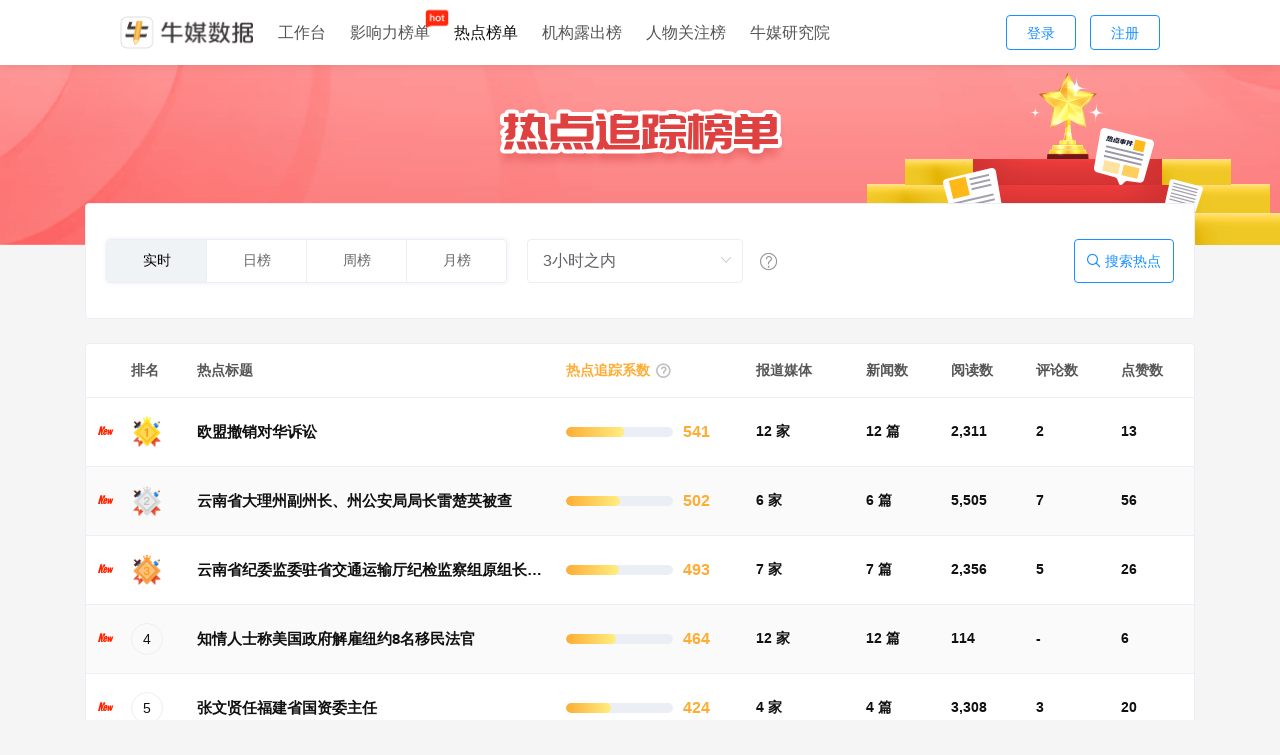

--- FILE ---
content_type: text/javascript
request_url: https://niumei.oss-cn-shenzhen.aliyuncs.com/g2.min.js
body_size: 581390
content:
!function(t,e){"object"==typeof exports&&"object"==typeof module?module.exports=e():"function"==typeof define&&define.amd?define([],e):"object"==typeof exports?exports.G2_3=e():t.G2_3=e()}("undefined"!=typeof self?self:this,function(){return function(t){function e(i){if(n[i])return n[i].exports;var r=n[i]={i:i,l:!1,exports:{}};return t[i].call(r.exports,r,r.exports,e),r.l=!0,r.exports}var n={};return e.m=t,e.c=n,e.d=function(t,n,i){e.o(t,n)||Object.defineProperty(t,n,{configurable:!1,enumerable:!0,get:i})},e.n=function(t){var n=t&&t.__esModule?function(){return t.default}:function(){return t};return e.d(n,"a",n),n},e.o=function(t,e){return Object.prototype.hasOwnProperty.call(t,e)},e.p="",e(e.s=410)}([function(t,e,n){"use strict";var i=n(130),r=n(18),a=i.mix({},i,{assign:i.mix,merge:i.deepMix,cloneDeep:i.clone,isFinite:isFinite,isNaN:isNaN,snapEqual:i.isNumberEqual,remove:i.pull,inArray:i.contains,toAllPadding:function(t){var e=0,n=0,i=0,r=0;return a.isNumber(t)||a.isString(t)?e=n=i=r=t:a.isArray(t)?(e=t[0],i=a.isNil(t[1])?t[0]:t[1],r=a.isNil(t[2])?t[0]:t[2],n=a.isNil(t[3])?i:t[3]):a.isObject(t)&&(e=t.top||0,i=t.right||0,r=t.bottom||0,n=t.left||0),[e,i,r,n]},getClipByRange:function(t){var e=t.tl,n=t.br;return new r.Rect({attrs:{x:e.x,y:e.y,width:n.x-e.x,height:n.y-e.y}})}});a.Array={groupToMap:i.groupToMap,group:i.group,merge:i.merge,values:i.valuesOfKey,getRange:i.getRange,firstValue:i.firstValue,remove:i.pull},t.exports=a},function(t,e,n){var i=n(85),r={};i.merge(r,i,{mixin:function(t,e){var n=t.CFG?"CFG":"ATTRS";if(t&&e){t._mixins=e,t[n]=t[n]||{};var i={};r.each(e,function(e){r.augment(t,e);var a=e[n];a&&r.merge(i,a)}),t[n]=r.merge(i,t[n])}}}),t.exports=r},function(t,e,n){var i=n(28),r=n(4);t.exports=function(t,e){if(t)if(r(t))for(var n=0,a=t.length;n<a&&!1!==e(t[n],n);n++);else if(i(t))for(var o in t)if(t.hasOwnProperty(o)&&!1===e(t[o],o))break}},function(t,e,n){var i=n(22),r=n(130),a=r.mix({assign:r.mix,isFinite:isFinite,isNaN:isNaN,Group:i.Group,Event:i.Event},r);t.exports=a},function(t,e,n){var i=n(14),r=Array.isArray?Array.isArray:function(t){return i(t,"Array")};t.exports=r},function(t,e){t.exports=function(t){return t&&t.__esModule?t:{default:t}}},function(t,e){t.exports=function(t){return null===t||void 0===t}},function(t,e,n){var i=n(1),r=n(195),a=n(106),o=n(58),s=function t(e){t.superclass.constructor.call(this,e)};s.ATTRS={},i.extend(s,a);var l={matrix:"matrix",path:"path",points:"points",lineDash:"lineDash"};i.augment(s,r,{isShape:!0,drawInner:function(t){var e=this._attrs;this.createPath(t);var n=t.globalAlpha;if(this.hasFill()){var r=e.fillOpacity;i.isNil(r)||1===r?t.fill():(t.globalAlpha=r,t.fill(),t.globalAlpha=n)}if(this.hasStroke()){if(this._attrs.lineWidth>0){var a=e.strokeOpacity;i.isNil(a)||1===a||(t.globalAlpha=a),t.stroke()}}this.afterPath(t)},afterPath:function(){},isHitBox:function(){return!0},isHit:function(t,e){var n=[t,e,1];if(this.invert(n),this.isHitBox()){var i=this.getBBox();if(i&&!o.box(i.minX,i.maxX,i.minY,i.maxY,n[0],n[1]))return!1}var r=this._attrs.clip;return r?(r.invert(n,this.get("canvas")),!!r.isPointInPath(n[0],n[1])&&this.isPointInPath(n[0],n[1])):this.isPointInPath(n[0],n[1])},calculateBox:function(){return null},getHitLineWidth:function(){var t=this._attrs,e=t.lineAppendWidth||0;return(t.lineWidth||0)+e},clearTotalMatrix:function(){this._cfg.totalMatrix=null,this._cfg.region=null},clearBBox:function(){this._cfg.box=null,this._cfg.region=null},getBBox:function(){var t=this._cfg.box;return t||((t=this.calculateBox())&&(t.x=t.minX,t.y=t.minY,t.width=t.maxX-t.minX,t.height=t.maxY-t.minY),this._cfg.box=t),t},clone:function(){var t=null,e=this._attrs,n={};return i.each(e,function(t,r){l[r]&&i.isArray(e[r])?n[r]=function(t){for(var e=[],n=0;n<t.length;n++)i.isArray(t[n])?e.push([].concat(t[n])):e.push(t[n]);return e}(e[r]):n[r]=e[r]}),t=new this.constructor({attrs:n}),t._cfg.zIndex=this._cfg.zIndex,t}}),t.exports=s},function(t,e){t.exports=function(t,e){t.prototype=Object.create(e.prototype),t.prototype.constructor=t,t.__proto__=e}},function(t,e,n){"use strict";var i=n(0),r=n(154),a={version:"3.5.11",renderer:"canvas",trackingInfo:{},animate:!0,widthRatio:{column:.5,rose:.9999999,multiplePie:1/1.3},showSinglePoint:!1,connectNulls:!1,scales:{},registerTheme:function(t,e){r[t]=e},setTheme:function(t){var e={};e=i.isObject(t)?t:-1!==i.indexOf(Object.keys(r),t)?r[t]:r.default,i.deepMix(a,e)}};a.setTheme("default"),t.exports=a},function(t,e){function n(t,e){for(var n in e)e.hasOwnProperty(n)&&"constructor"!==n&&void 0!==e[n]&&(t[n]=e[n])}t.exports=function(t,e,i,r){return e&&n(t,e),i&&n(t,i),r&&n(t,r),t}},function(t,e,n){var i=n(14);t.exports=function(t){return i(t,"Number")}},function(t,e,n){var i=n(14);t.exports=function(t){return i(t,"String")}},function(t,e,n){var i=n(14);t.exports=function(t){return i(t,"Function")}},function(t,e){var n={}.toString;t.exports=function(t,e){return n.call(t)==="[object "+e+"]"}},function(t,e){t.exports=function(t){return null!==t&&"function"!=typeof t&&isFinite(t.length)}},function(t,e){t.exports={FONT_FAMILY:'"-apple-system", BlinkMacSystemFont, "Segoe UI", Roboto,"Helvetica Neue", Helvetica, "PingFang SC", "Hiragino Sans GB", "Microsoft YaHei",SimSun, "sans-serif"'}},function(t,e,n){var i=n(3),r=n(159),a=["min","max","median","start","end"],o=function(t){function e(){return t.apply(this,arguments)||this}!function(t,e){t.prototype=Object.create(e.prototype),t.prototype.constructor=t,t.__proto__=e}(e,t);var n=e.prototype;return n.getDefaultCfg=function(){var e=t.prototype.getDefaultCfg.call(this);return i.mix({},e,{xScales:null,yScales:null,el:null})},n.render=function(){},n.clear=function(){var t=this.get("el");t&&t.remove(),this.set("el",null)},n.destroy=function(){this.clear(),t.prototype.destroy.call(this)},n.changeVisible=function(t){this.set("visible",t);var e=this.get("el");e&&(e.set?e.set("visible",t):e.style.display=t?"":"none")},n.parsePoint=function(t,e){var n=this.get("xScales"),a=this.get("yScales");i.isFunction(e)&&(e=e(n,a));var o,s;if(i.isArray(e)&&i.isString(e[0])&&-1!==e[0].indexOf("%"))return this._parsePercentPoint(t,e);if(i.isArray(e))o=this._getNormalizedValue(e[0],r.getFirstScale(n)),s=this._getNormalizedValue(e[1],r.getFirstScale(a));else for(var l in e){var u=e[l];n[l]&&(o=this._getNormalizedValue(u,n[l])),a[l]&&(s=this._getNormalizedValue(u,a[l],"y"))}return i.isNil(o)||i.isNil(s)||isNaN(o)||isNaN(s)?null:t.convert({x:o,y:s})},n._getNormalizedValue=function(t,e){var n;if(-1!==i.indexOf(a,t)){var r;"start"===t?n=0:"end"===t?n=1:"median"===t?(r=e.isCategory?(e.values.length-1)/2:(e.min+e.max)/2,n=e.scale(r)):(r=e.isCategory?"min"===t?0:e.values.length-1:e[t],n=e.scale(r))}else n=e.scale(t);return n},n._parsePercentPoint=function(t,e){var n=parseFloat(e[0])/100,i=parseFloat(e[1])/100,r=t.start,a=t.end,o={x:Math.min(r.x,a.x),y:Math.min(r.y,a.y)};return{x:t.width*n+o.x,y:t.height*i+o.y}},e}(n(35));t.exports=o},function(t,e,n){"use strict";var i=n(22);t.exports=i},function(t,e,n){"use strict";var i=n(64);n.d(e,"a",function(){return i.e}),n.d(e,"f",function(){return i.g}),n.d(e,"d",function(){return i.f});var r=n(210);n.d(e,"e",function(){return r.a}),n.d(e,"c",function(){return r.b});var a=n(211);n.d(e,"b",function(){return a.a})},function(t,e,n){var i=n(10),r=n(2),a=n(28),o=n(6),s=function(){function t(t){this._initDefaultCfg(),i(this,t),this.init()}var e=t.prototype;return e._initDefaultCfg=function(){this.type="base",this.formatter=null,this.range=[0,1],this.ticks=null,this.values=[]},e.init=function(){},e.getTicks=function(){var t=this,e=t.ticks,n=[];return r(e,function(e){var i;i=a(e)?e:{text:t.getText(e),tickValue:e,value:t.scale(e)},n.push(i)}),n},e.getText=function(t,e){var n=this.formatter;return t=n?n(t,e):t,!o(t)&&t.toString||(t=""),t.toString()},e.rangeMin=function(){return this.range[0]},e.rangeMax=function(){var t=this.range;return t[t.length-1]},e.invert=function(t){return t},e.translate=function(t){return t},e.scale=function(t){return t},e.clone=function(){var t=this,e=t.constructor,n={};return r(t,function(e,i){n[i]=t[i]}),new e(n)},e.change=function(t){return this.ticks=null,i(this,t),this.init(),this},t}();t.exports=s},function(t,e,n){"use strict";var i=n(0),r=n(26),a=i.PathUtil,o={},s={_coord:null,draw:function(t,e){return this.drawShape?this.drawShape(t,e):null},setCoord:function(t){this._coord=t},parsePath:function(t,e){var n=this._coord;return t=a.parsePathString(t),t=n.isPolar&&!1!==e?r.convertPolarPath(n,t):r.convertNormalPath(n,t)},parsePoint:function(t){return this._coord.convertPoint(t)},parsePoints:function(t){var e=this._coord,n=[];return i.each(t,function(t){n.push(e.convertPoint(t))}),n}},l={defaultShapeType:null,setCoord:function(t){this._coord=t},getShape:function(t){i.isArray(t)&&(t=t[0]);var e=this[t]||this[this.defaultShapeType];return e._coord=this._coord,e},getShapePoints:function(t,e){var n=this.getShape(t);return(n.getPoints||n.getShapePoints||this.getDefaultPoints)(e)},getDefaultPoints:function(){return[]},getMarkerCfg:function(t,e){var n=this.getShape(t);if(!n.getMarkerCfg){var i=this.defaultShapeType;n=this.getShape(i)}return n.getMarkerCfg(e)},getSelectedCfg:function(){return{}},drawShape:function(t,e,n){var i=this.getShape(t).draw(e,n);return i&&(i.setSilent("origin",e.origin),i._id=e.yIndex?e._id+e.yIndex:e._id,i.name=this.name),i}};o.registerFactory=function(t,e){var n=i.upperFirst(t),r=i.assign({},l,e);return o[n]=r,r.name=t,r},o.registerShape=function(t,e,n){var r=i.upperFirst(t),a=o[r],l=i.assign({},s,n);return a[e]=l,l},o.getShapeFactory=function(t){t=t||"point";return this[i.upperFirst(t)]},t.exports=o},function(t,e,n){t.exports={Canvas:n(187),Group:n(105),Shape:n(7),Arc:n(109),Circle:n(110),Dom:n(111),Ellipse:n(112),Fan:n(113),Image:n(114),Line:n(115),Marker:n(60),Path:n(116),Polygon:n(117),Polyline:n(118),Rect:n(119),Text:n(120),PathSegment:n(42),PathUtil:n(61),Event:n(104),version:"3.3.6"}},function(t,e,n){"use strict";function i(t){return(c.isString(t)||c.isPlainObject(t))&&(t=[t]),c.each(t,function(e,n){c.isObject(e)||(t[n]={type:e})}),t}var r=n(5),a=r(n(25)),o=r(n(8)),s=n(77),l=n(307),u=n(151),c=n(0),h=n(9),f=n(315),g=n(21),p=n(347),d=n(348),v=n(349),y=n(350),m=["color","shape","size"],x=function(t){function e(e){var n;return n=t.call(this,e)||this,n.viewTheme=n.get("viewTheme"),c.assign((0,a.default)(n),p,d,v),n.get("container")&&n._initContainer(),n._initOptions(),n}(0,o.default)(e,t);var n=e.prototype;return n.getDefaultCfg=function(){return{_id:null,type:"base",coord:null,attrs:{},view:null,data:[],scales:{},container:null,labelContainer:null,shapeContainer:null,attrOptions:{},styleOptions:null,selectedOptions:null,activedOptions:null,hasDefaultAdjust:!1,adjusts:null,shapeType:null,generatePoints:!1,sortable:!1,labelCfg:null,shareTooltip:!0,tooltipCfg:null,animate:!0,animateCfg:null,visible:!0}},n._initOptions=function(){var t=this.get("adjusts");t&&(t=i(t),this.set("adjusts",t))},n._createScale=function(t,e){var n=this.get("scales"),i=n[t];return i||(i=this.get("view").createScale(t,e),n[t]=i),i},n._setAttrOptions=function(t,e){this.get("attrOptions")[t]=e},n._createAttrOption=function(t,e,n,i){var r={};r.field=e,n?c.isFunction(n)?r.callback=n:r.values=n:"color"!==t&&(r.values=i),this._setAttrOptions(t,r)},n.position=function(t){return this._setAttrOptions("position",{field:t}),this},n.color=function(t,e){var n=this.viewTheme||h;return this._createAttrOption("color",t,e,n.colors),this},n.size=function(t,e){var n=this.viewTheme||h;return this._createAttrOption("size",t,e,n.sizes),this},n.shape=function(t,e){var n=this.viewTheme||h,i=this.get("type"),r=n.shapes[i]||[];return this._createAttrOption("shape",t,e,r),this},n.opacity=function(t,e){var n=this.viewTheme||h;return this._createAttrOption("opacity",t,e,n.opacities),this},n.style=function(t,e){var n=this.get("styleOptions");n||(n={},this.set("styleOptions",n)),c.isObject(t)&&(e=t,t=null);var i;return t&&(i=y(t)),n.fields=i,n.style=e,this},n.label=function(t,e,n){var i=this.get("labelCfg");i||(i={},this.set("labelCfg",i));var r;return t&&(r=y(t)),i.fields=r,c.isFunction(e)?(n||(n={}),i.callback=e):c.isObject(e)&&(n=e),i.globalCfg=n,this},n.tooltip=function(t,e){var n=this.get("tooltipCfg");if(n||(n={}),!1===t)this.set("tooltipCfg",!1);else{var i;t&&(i=y(t)),n.fields=i,n.cfg=e}return this.set("tooltipCfg",n),this},n.animate=function(t){return this.set("animateCfg",t),this},n.active=function(t,e){return!1===t?this.set("allowActive",!1):c.isObject(t)?(this.set("allowActive",!0),this.set("activedOptions",t)):(this.set("allowActive",!0),this.set("activedOptions",e)),this},n.adjust=function(t){return this.get("hasDefaultAdjust")||(t&&(t=i(t)),this.set("adjusts",t)),this},n.select=function(t,e){return!1===t?this.set("allowSelect",!1):c.isObject(t)?(this.set("allowSelect",!0),this.set("selectedOptions",t)):(this.set("allowSelect",!0),this.set("selectedOptions",e)),this},n.hasAdjust=function(t){var e=this.get("adjusts");if(!t)return!1;var n=!1;return c.each(e,function(e){if(e.type===t)return n=!0,!1}),n},n.hasStack=function(){var t=this.get("isStacked");return c.isNil(t)&&(t=this.hasAdjust("stack"),this.set("isStacked",t)),t},n.isInCircle=function(){var t=this.get("coord");return t&&t.isPolar},n._initContainer=function(){var t=this.get("shapeContainer");if(!t){var e=this.get("container"),n=this.get("view"),i=n&&n.get("_id");t=e.addGroup({viewId:i,visible:this.get("visible")}),this.set("shapeContainer",t)}},n.init=function(){var t=this;if(t._initContainer(),t._initAttrs(),t.get("tooltipCfg")&&t.get("tooltipCfg").fields){var e=t.get("tooltipCfg").fields;c.each(e,function(e){t._createScale(e)})}var n=t._processData();t.get("adjusts")&&t._adjust(n),t.set("dataArray",n)},n._initAttrs=function(){var t=this.get("attrs"),e=this.get("attrOptions"),n=this.get("coord"),i=this.viewTheme||h,r=!1;for(var a in e)if(e.hasOwnProperty(a)){var o=e[a],l=c.upperFirst(a),u=y(o.field);"position"===a&&(o.coord=n,1===u.length&&"theta"===n.type&&(u.unshift("1"),r=!0));for(var f=[],g=0;g<u.length;g++){var p=u[g],d=this._createScale(p);"color"===a&&c.isNil(o.values)&&(d.values.length<=8?o.values=r?i.colors_pie:i.colors:d.values.length<=16?o.values=r?i.colors_pie_16:i.colors_16:o.values=i.colors_24,c.isNil(o.values)&&(o.values=i.colors)),f.push(d)}if("theta"===n.type&&"position"===a&&f.length>1){var v=f[1],m=Math.max.apply(null,v.values);isFinite(m)||(m=1),v.change({nice:!1,min:0,max:m})}o.scales=f;var x=new s[l](o);t[a]=x}},n._processData=function(){for(var t=this.get("data"),e=[],n=this._groupData(t),i=0;i<n.length;i++){var r=n[i],a=this._saveOrigin(r);e.push(this._numberic(a))}return e},n._groupData=function(t){var e=this._getGroupScales().map(function(t){return t.field});return c.Array.group(t,e)},n._saveOrigin=function(t){for(var e=[],n=0;n<t.length;n++){var i=t[n],r={};for(var a in i)r[a]=i[a];r._origin=i,e.push(r)}return e},n._numberic=function(t){for(var e=this.getAttr("position").scales,n=[],i=0;i<t.length;i++){for(var r=t[i],a=!0,o=0;o<Math.min(2,e.length);o++){var s=e[o];if(s.isCategory){var l=s.field;r[l]=s.translate(r[l]),Number.isNaN(r[l])&&(a=!1)}}a&&n.push(r)}return n},n._getGroupScales=function(){var t=this.get("groupScales");if(!t){t=[];var e=this.get("attrs");c.each(e,function(e){if(m.includes(e.type)){var n=e.scales;c.each(n,function(e){e.isCategory&&-1===c.indexOf(t,e)&&t.push(e)})}}),this.set("groupScales",t)}return t},n._updateStackRange=function(t,e,n){for(var i=c.Array.merge(n),r=e.min,a=e.max,o=0;o<i.length;o++){var s=i[o];if(c.isArray(s[t])){var l=Math.min.apply(null,s[t]),u=Math.max.apply(null,s[t]);l<r&&(r=l),u>a&&(a=u)}}(r<e.min||a>e.max)&&e.change({min:r,max:a})},n._adjust=function(t){if(t&&t.length){var e=this,n=e.get("adjusts"),i=this.viewTheme||h,r=e.getYScale(),a=e.getXScale(),o=a.field,s=r?r.field:null;c.each(n,function(n){var u=c.mix({xField:o,yField:s},n),h=c.upperFirst(n.type);if("Dodge"===h){var f=[];if(a.isCategory||a.isIdentity)f.push("x");else{if(r)throw new Error("dodge is not support linear attribute, please use category attribute!");f.push("y")}u.adjustNames=f,u.dodgeRatio=u.dodgeRatio||i.widthRatio.column}else if("Stack"===h){var g=e.get("coord");if(!r){u.height=g.getHeight();var p=e.getDefaultValue("size")||3;u.size=p}!g.isTransposed&&c.isNil(u.reverseOrder)&&(u.reverseOrder=!0)}new l[h](u).processAdjust(t),"Stack"===h&&r&&e._updateStackRange(s,r,t)})}},n.setCoord=function(t){this.set("coord",t);var e=this.getAttr("position");this.get("shapeContainer").setMatrix(t.matrix),e&&(e.coord=t)},n.paint=function(){var t=this.get("dataArray"),e=[],n=this.getShapeFactory();n.setCoord(this.get("coord")),this.set("shapeFactory",n);var i=this.get("shapeContainer");this._beforeMapping(t);for(var r=0;r<t.length;r++){var a=t[r],o=r;a=this._mapping(a),e.push(a),this.draw(a,i,n,o)}this.get("labelCfg")&&this._addLabels(c.union.apply(null,e),i.get("children")),this.get("sortable")?this.set("dataArray",e):this._sort(e)},n._sort=function(t){var e=this.getXScale(),n=e.field;c.each(t,function(t){t.sort(function(t,i){return e.translate(t._origin[n])-e.translate(i._origin[n])})}),this.set("dataArray",t)},n._beforeMapping=function(t){var e=this;if(e.get("sortable")){var n=e.getXScale(),i=n.field;c.each(t,function(t){t.sort(function(t,e){return n.translate(t[i])-n.translate(e[i])})})}e.get("generatePoints")&&(c.each(t,function(t){e._generatePoints(t)}),c.each(t,function(e,n){var i=t[n+1];i&&(e[0].nextPoints=i[0].points)}))},n._addLabels=function(t,e){var n=this,i=n.get("type"),r=n.get("viewTheme")||h,a=n.get("coord"),o=f.getLabelsClass(a.type,i),s=n.get("container"),l=c.map(n.get("labelCfg").fields,function(t){return n._createScale(t)}),u=s.addGroup(o,{_id:this.get("_id"),labelCfg:c.mix({scales:l},n.get("labelCfg")),coord:a,geom:n,geomType:i,yScale:n.getYScale(),viewTheme:r,visible:n.get("visible")});u.showLabels(t,e),n.set("labelContainer",u)},n.getShapeFactory=function(){var t=this.get("shapeFactory");if(!t){var e=this.get("shapeType");t=g.getShapeFactory(e),this.set("shapeFactory",t)}return t},n._generatePoints=function(t){for(var e=this.getShapeFactory(),n=this.getAttr("shape"),i=0;i<t.length;i++){var r=t[i],a=this.createShapePointsCfg(r),o=n?this._getAttrValues(n,r):null,s=e.getShapePoints(o,a);r.points=s}},n.createShapePointsCfg=function(t){var e,n=this.getXScale(),i=this.getYScale(),r=this._normalizeValues(t[n.field],n);return e=i?this._normalizeValues(t[i.field],i):t.y?t.y:.1,{x:r,y:e,y0:i?i.scale(this.getYMinValue()):void 0}},n.getYMinValue=function(){var t=this.getYScale(),e=t.min,n=t.max;return e>=0?e:n<=0?n:0},n._normalizeValues=function(t,e){var n=[];if(c.isArray(t))for(var i=0;i<t.length;i++){var r=t[i];n.push(e.scale(r))}else n=e.scale(t);return n},n._mapping=function(t){for(var e=this.get("attrs"),n=[],i=0;i<t.length;i++){var r=t[i],a={};a._origin=r._origin,a.points=r.points,a.nextPoints=r.nextPoints;for(var o in e)if(e.hasOwnProperty(o)){var s=e[o],l=s.names,u=this._getAttrValues(s,r);if(l.length>1)for(var h=0;h<u.length;h++){var f=u[h];a[l[h]]=c.isArray(f)&&1===f.length?f[0]:f}else a[l[0]]=1===u.length?u[0]:u}n.push(a)}return n},n._getAttrValues=function(t,e){for(var n=t.scales,i=[],r=0;r<n.length;r++){var a=n[r],o=a.field;"identity"===a.type?i.push(a.value):i.push(e[o])}return t.mapping.apply(t,i)},n.getAttrValue=function(t,e){var n=this.getAttr(t),i=null;if(n){i=this._getAttrValues(n,e)[0]}return i},n.getDefaultValue=function(t){var e=this.get(t),n=this.getAttr(t);if(n){var i=n.getScale(t);"identity"===i.type&&(e=i.value)}return e},n.draw=function(t,e,n,i){for(var r=0;r<t.length;r++){var a=t[r];this.drawPoint(a,e,n,i+r)}},n.getCallbackCfg=function(t,e,n){if(!t)return e;var i={},r=t.map(function(t){return n[t]});return c.each(e,function(t,e){c.isFunction(t)?i[e]=t.apply(null,r):i[e]=t}),i},n._getShapeId=function(t){var e=this.get("_id"),n=this.get("keyFields");if(n&&n.length>0)c.each(n,function(n){e+="-"+t[n]});else{var i,r=this.get("type"),a=this.getXScale(),o=this.getYScale(),s=a.field||"x",l=o.field||"y",u=t[l];i=a.isIdentity?a.value:t[s],e+="interval"===r||"schema"===r?"-"+i:"line"===r||"area"===r||"path"===r?"-"+r:"-"+i+"-"+u;var h=this._getGroupScales();c.isEmpty(h)||c.each(h,function(n){var i=n.field;"identity"!==n.type&&(e+="-"+t[i])})}return e},n.getDrawCfg=function(t){var e={origin:t,x:t.x,y:t.y,color:t.color,size:t.size,shape:t.shape,isInCircle:this.isInCircle(),opacity:t.opacity},n=this.get("styleOptions");return n&&n.style&&(e.style=this.getCallbackCfg(n.fields,n.style,t._origin)),this.get("generatePoints")&&(e.points=t.points,e.nextPoints=t.nextPoints),this.get("animate")&&(e._id=this._getShapeId(t._origin)),e},n.appendShapeInfo=function(t,e){t&&(t.setSilent("index",e),t.setSilent("coord",this.get("coord")),this.get("animate")&&this.get("animateCfg")&&t.setSilent("animateCfg",this.get("animateCfg")))},n._applyViewThemeShapeStyle=function(t,e,n){var i=this.viewTheme||h,r=n.name;e?e&&(e.indexOf("hollow")>-1||e.indexOf("liquid")>-1)&&(r="hollow"+c.upperFirst(r)):n.defaultShapeType.indexOf("hollow")>-1&&(r="hollow"+c.upperFirst(r));var a=i.shape[r]||{};t.style=c.mix({},a,t.style)},n.drawPoint=function(t,e,n,i){var r=t.shape,a=this.getDrawCfg(t);this._applyViewThemeShapeStyle(a,r,n);var o=n.drawShape(r,a,e);this.appendShapeInfo(o,i)},n.getAttr=function(t){return this.get("attrs")[t]},n.getXScale=function(){return this.getAttr("position").scales[0]},n.getYScale=function(){return this.getAttr("position").scales[1]},n.getShapes=function(){var t=[],e=this.get("shapeContainer").get("children");return c.each(e,function(e){e.get("origin")&&t.push(e)}),t},n.getAttrsForLegend=function(){var t=this.get("attrs"),e=[];return c.each(t,function(t){m.includes(t.type)&&e.push(t)}),e},n.getFieldsForLegend=function(){var t=[],e=this.get("attrOptions");return c.each(m,function(n){var i=e[n];i&&i.field&&c.isString(i.field)&&(t=t.concat(i.field.split("*")))}),c.uniq(t)},n.changeVisible=function(t,e){this.set("visible",t);var n=this.get("shapeContainer");n&&n.set("visible",t);var i=this.get("labelContainer");if(i&&i.set("visible",t),!e&&n){n.get("canvas").draw()}},n.reset=function(){this.set("attrOptions",{}),this.clearInner()},n.clearInner=function(){this.clearActivedShapes(),this.clearSelected();var t=this.get("shapeContainer");t&&t.clear();var e=this.get("labelContainer");e&&e.remove(),this.set("attrs",{}),this.set("groupScales",null),this.set("labelContainer",null),this.set("xDistance",null),this.set("isStacked",null)},n.clear=function(){this.clearInner(),this.set("scales",{})},n.destroy=function(){this.clear();var e=this.get("shapeContainer");e&&e.remove(),this.offEvents(),t.prototype.destroy.call(this)},n.bindEvents=function(){this.get("view")&&(this._bindActiveAction(),this._bindSelectedAction())},n.offEvents=function(){this.get("view")&&(this._offActiveAction(),this._offSelectedAction())},e}(u);t.exports=x},function(t,e,n){t.exports={Axis:n(316),Component:n(71),Guide:n(324),Label:n(333),Legend:n(334),Tooltip:n(340)}},function(t,e){t.exports=function(t){if(void 0===t)throw new ReferenceError("this hasn't been initialised - super() hasn't been called");return t}},function(t,e,n){"use strict";function i(t,e){var n=t.getCenter();return Math.sqrt(Math.pow(e.x-n.x,2)+Math.pow(e.y-n.y,2))}function r(t,e){for(var n=t.length,i=[t[0]],r=1;r<n;r+=2){var a=e.convertPoint({x:t[r],y:t[r+1]});i.push(a.x,a.y)}return i}var a=n(0),o=n(344),s={getLinePath:function(t,e){return function(t,e){if(!t.length)return[];for(var n=[],i=0,r=t.length;i<r;i++){var a=t[i];0===i?n.push(["M",a.x,a.y]):n.push(["L",a.x,a.y])}return e&&n.push(["Z"]),n}(t,e)},getSplinePath:function(t,e,n){var i=[],r=t[0],l=null;if(t.length<=2)return s.getLinePath(t,e);a.each(t,function(t){l&&l.x===t.x&&l.y===t.y||(i.push(t.x),i.push(t.y),l=t)}),n=n||[[0,0],[1,1]];var u=o.catmullRom2bezier(i,e,n);return u.unshift(["M",r.x,r.y]),u},getPointRadius:function(t,e){return i(t,e)},getPointAngle:function(t,e){var n=t.getCenter();return Math.atan2(e.y-n.y,e.x-n.x)},convertNormalPath:function(t,e){var n=[];return a.each(e,function(e){switch(e[0].toLowerCase()){case"m":case"l":case"c":n.push(r(e,t));break;case"z":default:n.push(e)}}),n},convertPolarPath:function(t,e){var n,o,s,l,u=[];return a.each(e,function(a,c){switch(a[0].toLowerCase()){case"m":case"c":case"q":u.push(r(a,t));break;case"l":n=e[c-1],o=a,s=t.isTransposed,(l=s?n[n.length-2]===o[1]:n[n.length-1]===o[2])?u=u.concat(function(t,e,n){var r=n.isTransposed,a=n.startAngle,o=n.endAngle,s={x:t[1],y:t[2]},l={x:e[1],y:e[2]},u=[],c=r?"y":"x",h=Math.abs(l[c]-s[c])*(o-a),f=l[c]>=s[c]?1:0,g=h>Math.PI?1:0,p=n.convertPoint(l),d=i(n,p);if(d>=.5)if(h===2*Math.PI){var v={x:(l.x+s.x)/2,y:(l.y+s.y)/2},y=n.convertPoint(v);u.push(["A",d,d,0,g,f,y.x,y.y]),u.push(["A",d,d,0,g,f,p.x,p.y])}else u.push(["A",d,d,0,g,f,p.x,p.y]);return u}(n,o,t)):u.push(r(a,t));break;case"z":default:u.push(a)}}),function(t){a.each(t,function(e,n){if("a"===e[0].toLowerCase()){var i=t[n-1],r=t[n+1];r&&"a"===r[0].toLowerCase()?i&&"l"===i[0].toLowerCase()&&(i[0]="M"):i&&"a"===i[0].toLowerCase()&&r&&"l"===r[0].toLowerCase()&&(r[0]="M")}})}(u),u}};t.exports=s},function(t,e,n){var i=n(6);t.exports=function(t){return i(t)?"":t.toString()}},function(t,e){var n="function"==typeof Symbol&&"symbol"==typeof Symbol.iterator?function(t){return typeof t}:function(t){return t&&"function"==typeof Symbol&&t.constructor===Symbol&&t!==Symbol.prototype?"symbol":typeof t};t.exports=function(t){var e=void 0===t?"undefined":n(t);return null!==t&&"object"===e||"function"===e}},function(t,e,n){var i=n(52),r=n(14);t.exports=function(t){if(!i(t)||!r(t,"Object"))return!1;if(null===Object.getPrototypeOf(t))return!0;for(var e=t;null!==Object.getPrototypeOf(e);)e=Object.getPrototypeOf(e);return Object.getPrototypeOf(t)===e}},function(t,e,n){var i=n(1),r=/[MLHVQTCSAZ]([^MLHVQTCSAZ]*)/gi,a=/[^\s\,]+/gi,o={};t.exports={parseRadius:function(t){var e=0,n=0,r=0,a=0;return i.isArray(t)?1===t.length?e=n=r=a=t[0]:2===t.length?(e=r=t[0],n=a=t[1]):3===t.length?(e=t[0],n=a=t[1],r=t[2]):(e=t[0],n=t[1],r=t[2],a=t[3]):e=n=r=a=t,{r1:e,r2:n,r3:r,r4:a}},parsePath:function(t){return t=t||[],i.isArray(t)?t:i.isString(t)?(t=t.match(r),i.each(t,function(e,n){if((e=e.match(a))[0].length>1){var r=e[0].charAt(0);e.splice(1,0,e[0].substr(1)),e[0]=r}i.each(e,function(t,n){isNaN(t)||(e[n]=+t)}),t[n]=e}),t):void 0},numberToColor:function(t){var e=o[t];if(!e){for(var n=t.toString(16),i=n.length;i<6;i++)n="0"+n;e="#"+n,o[t]=e}return e}}},function(t,e,n){"use strict";function i(t,e){return function(n){return t+n*e}}function r(t,e){var n=e-t;return n?i(t,n):Object(a.a)(isNaN(t)?e:t)}e.c=function(t,e){var n=e-t;return n?i(t,n>180||n<-180?n-360*Math.round(n/360):n):Object(a.a)(isNaN(t)?e:t)},e.b=function(t){return 1==(t=+t)?r:function(e,n){return n-e?function(t,e,n){return t=Math.pow(t,n),e=Math.pow(e,n)-t,n=1/n,function(i){return Math.pow(t+i*e,n)}}(e,n,t):Object(a.a)(isNaN(e)?n:e)}},e.a=r;var a=n(124)},function(t,e,n){function i(t,e){return r(e)?e:t.invert(t.scale(e))}var r=n(12),a=n(4),o=n(6),s=n(10),l=n(2),u=function(){function t(t){var e=this;this.type="base",this.name=null,this.method=null,this.values=[],this.scales=[],this.linear=null;var n=null,i=this.callback;if(t.callback){var r=t.callback;n=function(){for(var t=arguments.length,n=new Array(t),a=0;a<t;a++)n[a]=arguments[a];var s=r.apply(void 0,n);return o(s)&&(s=i.apply(e,n)),s}}s(this,t),n&&s(this,{callback:n})}var e=t.prototype;return e._getAttrValue=function(t,e){var n=this.values;if(t.isCategory&&!this.linear){return n[t.translate(e)%n.length]}var i=t.scale(e);return this.getLinearValue(i)},e.getLinearValue=function(t){var e=this.values,n=e.length-1,i=Math.floor(n*t),r=n*t-i,a=e[i];return a+((i===n?a:e[i+1])-a)*r},e.callback=function(t){var e=this.scales[0];return"identity"===e.type?e.value:this._getAttrValue(e,t)},e.getNames=function(){for(var t=this.scales,e=this.names,n=Math.min(t.length,e.length),i=[],r=0;r<n;r++)i.push(e[r]);return i},e.getFields=function(){var t=this.scales,e=[];return l(t,function(t){e.push(t.field)}),e},e.getScale=function(t){return this.scales[this.names.indexOf(t)]},e.mapping=function(){for(var t=this.scales,e=this.callback,n=arguments.length,i=new Array(n),r=0;r<n;r++)i[r]=arguments[r];var a=i;if(e){for(var o=0,s=i.length;o<s;o++)i[o]=this._toOriginParam(i[o],t[o]);a=e.apply(this,i)}return a=[].concat(a)},e._toOriginParam=function(t,e){var n=t;if(!e.isLinear)if(a(t)){n=[];for(var r=0,o=t.length;r<o;r++)n.push(i(e,t[r]))}else n=i(e,t);return n},t}();t.exports=u},function(t,e,n){var i=n(10),r=function(){function t(t){this._initDefaultCfg(),i(this,t)}var e=t.prototype;return e._initDefaultCfg=function(){this.adjustNames=["x","y"]},e.processAdjust=function(){},t}();t.exports=r},function(t,e,n){var i=n(35),r=n(3),a=n(156),o=n(157),s=n(16).FONT_FAMILY,l=function(t){function e(){return t.apply(this,arguments)||this}!function(t,e){t.prototype=Object.create(e.prototype),t.prototype.constructor=t,t.__proto__=e}(e,t);var n=e.prototype;return n.getDefaultCfg=function(){var e=t.prototype.getDefaultCfg.call(this);return r.mix({},e,{_id:null,zIndex:4,ticks:null,line:null,tickLine:null,subTickCount:0,subTickLine:null,grid:null,label:{offset:0,offsetX:0,offsetY:0,textStyle:{},autoRotate:!0,autoHide:!1,formatter:null},labelItems:[],title:{autoRotate:!0,textStyle:{}},autoPaint:!0})},n.beforeRender=function(){var t=this.get("title"),e=this.get("label"),n=this.get("grid");t&&this.set("title",r.deepMix({autoRotate:!0,textStyle:{fontSize:12,fill:"#ccc",textBaseline:"middle",fontFamily:s,textAlign:"center"},offset:48},t)),e&&this.set("label",r.deepMix({autoRotate:!0,autoHide:!0,textStyle:{fontSize:12,fill:"#ccc",textBaseline:"middle",fontFamily:s},offset:10},e)),n&&this.set("grid",r.deepMix({lineStyle:{lineWidth:1,stroke:"#C0D0E0"}},n))},n.render=function(){this.beforeRender();this.get("label")&&this.renderLabels(),this.get("autoPaint")&&this.paint(),r.isNil(this.get("title"))||this.renderTitle(),this.get("group").sort()},n.renderLabels=function(){var t=this.get("group"),e=this.get("label"),n=new o({name:"axis-label"});this.set("labelRenderer",n),n.set("labelCfg",e);r.each(["formatter","htmlTemplate","labelLine","textStyle","useHtml"],function(t){e[t]&&n.set(t,e[t])}),n.set("coord",this.get("coord")),n.set("group",t.addGroup()),n.set("canvas",this.get("canvas"))},n._parseTicks=function(t){for(var e=(t=t||[]).length,n=0;n<e;n++){var i=t[n];r.isObject(i)||(t[n]=this.parseTick(i,n,e))}return this.set("ticks",t),t},n._addTickItem=function(t,e,n,i){void 0===i&&(i="");var r=this.get("tickItems"),a=this.get("subTickItems"),o=this.getTickEnd(e,n,t),s={x1:e.x,y1:e.y,x2:o.x,y2:o.y};r||(r=[]),a||(a=[]),"sub"===i?a.push(s):r.push(s),this.set("tickItems",r),this.set("subTickItems",a)},n._renderLine=function(){var t,e=this.get("line");if(e){t=this.getLinePath(),e=r.mix({path:t},e);var n=this.get("group").addShape("path",{attrs:e});n.name="axis-line",this.get("appendInfo")&&n.setSilent("appendInfo",this.get("appendInfo")),this.set("lineShape",n)}},n._processCatTicks=function(){var t=this.get("label"),e=this.get("tickLine"),n=this.get("ticks");n=this._parseTicks(n);for(var i=this._getNormalizedTicks(n),r=0;r<i.length;r+=3){var a=this.getTickPoint(i[r]),o=this.getTickPoint(i[r+1]),s=this.getTickPoint(i[r+2]),l=Math.floor(r/3),u=n[l];e&&(0===l&&this._addTickItem(l,o,e.length),this._addTickItem(l,s,e.length)),t&&this.addLabel(u,a,l)}},n._getNormalizedTicks=function(t){var e=0;t.length>1&&(e=(t[1].value-t[0].value)/2);for(var n=[],i=0;i<t.length;i++){var a=t[i],o=a.value,s=a.value-e,l=a.value+e;n.push(o,s,l)}var u=r.arrayUtil.getRange(n);return n.map(function(t){return(t-u.min)/(u.max-u.min)})},n.addLabel=function(t,e,n){var i=this.get("labelItems"),a=this.get("labelRenderer"),o=r.deepMix({},this.get("label"));if(a){var s=this.get("_labelOffset");r.isNil(this.get("label").offset)||(s=this.get("label").offset);var l=this.getSideVector(s,e,n);e={x:e.x+l[0]+o.offsetX,y:e.y+l[1]+o.offsetY},o.text=t.text,o.x=e.x,o.y=e.y,o.point=e,o.textAlign=this.getTextAnchor(l),e.rotate&&(o.rotate=e.rotate),i.push(o)}},n._processTicks=function(){var t=this,e=t.get("label"),n=t.get("subTickCount"),i=t.get("tickLine"),a=t.get("ticks");if(a=t._parseTicks(a),r.each(a,function(n,r){var a=t.getTickPoint(n.value,r);i&&t._addTickItem(r,a,i.length),e&&t.addLabel(n,a,r)}),n){var o=t.get("subTickLine");r.each(a,function(e,r){if(r>0){var s=e.value-a[r-1].value;s/=t.get("subTickCount")+1;for(var l=1;l<=n;l++){var u={text:"",value:r?a[r-1].value+l*s:l*s},c=t.getTickPoint(u.value),h=void 0;h=o&&o.length?o.length:parseInt(.6*i.length,10),t._addTickItem(l-1,c,h,"sub")}}})}},n._addTickLine=function(t,e){var n=r.mix({},e),i=[];r.each(t,function(t){i.push(["M",t.x1,t.y1]),i.push(["L",t.x2,t.y2])}),delete n.length,n.path=i;var a=this.get("group").addShape("path",{attrs:n});a.name="axis-ticks",a._id=this.get("_id")+"-ticks",a.set("coord",this.get("coord")),this.get("appendInfo")&&a.setSilent("appendInfo",this.get("appendInfo"))},n._renderTicks=function(){var t=this.get("tickItems"),e=this.get("subTickItems");if(!r.isEmpty(t)){var n=this.get("tickLine");this._addTickLine(t,n)}if(!r.isEmpty(e)){var i=this.get("subTickLine")||this.get("tickLine");this._addTickLine(e,i)}},n._renderGrid=function(){var t=this.get("grid");if(t){t.coord=this.get("coord"),t.appendInfo=this.get("appendInfo");var e=this.get("group");this.set("gridGroup",e.addGroup(a,t))}},n._renderLabels=function(){var t=this.get("labelRenderer"),e=this.get("labelItems");t&&(t.set("items",e),t._dryDraw())},n.paint=function(){var t=this.get("tickLine"),e=!0;t&&t.hasOwnProperty("alignWithLabel")&&(e=t.alignWithLabel),this._renderLine();var n=this.get("type");("cat"===n||"timeCat"===n)&&!1===e?this._processCatTicks():this._processTicks(),this._renderTicks(),this._renderGrid(),this._renderLabels();var i=this.get("label");i&&i.autoRotate&&this.autoRotateLabels(),i&&i.autoHide&&this.autoHideLabels()},n.parseTick=function(t,e,n){return{text:t,value:e/(n-1)}},n.getTextAnchor=function(t){return Math.abs(t[1]/t[0])>=1?"center":t[0]>0?"start":"end"},n.getMaxLabelWidth=function(t){var e=t.getLabels(),n=0;return r.each(e,function(t){var e=t.getBBox().width;n<e&&(n=e)}),n},n.getMaxLabelHeight=function(t){var e=t.getLabels(),n=0;return r.each(e,function(t){var e=t.getBBox().height;n<e&&(n=e)}),n},n.destroy=function(){if(!this.destroyed){var e=this.get("gridGroup");e&&e.remove();var n=this.get("labelRenderer");n&&n.destroy();this.get("group").destroy(),t.prototype.destroy.call(this)}},n.clear=function(){var t=this.get("group");if(!t.get("destroyed")&&t.get("children").length){var e=this.get("gridGroup");e&&e.clear();var n=this.get("labelRenderer");n&&n.clear();this.get("group").clear()}},n.autoRotateLabels=function(){},n.autoHideLabels=function(){},n.renderTitle=function(){},n.getLinePath=function(){},n.getTickPoint=function(){},n.getTickEnd=function(){},n.getSideVector=function(){},e}(i);t.exports=l},function(t,e,n){var i=function(t){function e(){return t.apply(this,arguments)||this}!function(t,e){t.prototype=Object.create(e.prototype),t.prototype.constructor=t,t.__proto__=e}(e,t);var n=e.prototype;return n.getDefaultCfg=function(){return{_id:null,canvas:null,container:null,group:null,capture:!1,coord:null,offset:[0,0],plotRange:null,position:[0,0],visible:!0,zIndex:1}},n._init=function(){},n.clear=function(){},n.destroy=function(){t.prototype.destroy.call(this)},n.beforeRender=function(){},n.render=function(){},n.afterRender=function(){},n.beforeDraw=function(){},n.draw=function(){},n.afterDraw=function(){},n.show=function(){},n.hide=function(){},n.setOffset=function(){},n.setPosition=function(){},n.setVisible=function(){},n.setZIndex=function(){},e}(n(71));t.exports=i},function(t,e,n){var i=n(6),r=n(2),a=n(20),o=n(180),s=function(t){function e(){return t.apply(this,arguments)||this}!function(t,e){t.prototype=Object.create(e.prototype),t.prototype.constructor=t,t.__proto__=e}(e,t);var n=e.prototype;return n._initDefaultCfg=function(){t.prototype._initDefaultCfg.call(this);this.type="linear",this.isLinear=!0,this.nice=!1,this.min=null,this.minLimit=null,this.max=null,this.maxLimit=null,this.tickCount=null,this.tickInterval=null,this.minTickInterval=null,this.snapArray=null},n.init=function(){if(this.ticks){var t=this.ticks,e=this.translate(t[0]),n=this.translate(t[t.length-1]);(i(this.min)||this.min>e)&&(this.min=e),(i(this.max)||this.max<n)&&(this.max=n)}else this.min=this.translate(this.min),this.max=this.translate(this.max),this.initTicks()},n.calculateTicks=function(){var t=this.min,e=this.max,n=this.minLimit,i=this.maxLimit,r=this.tickCount,a=this.tickInterval,s=this.minTickInterval,l=this.snapArray;if(1===r)throw new Error("linear scale'tickCount should not be 1");if(e<t)throw new Error("max: "+e+" should not be less than min: "+t);return o({min:t,max:e,minLimit:n,maxLimit:i,minCount:r,maxCount:r,interval:a,minTickInterval:s,snapArray:l}).ticks},n.initTicks=function(){var t=this,e=t.calculateTicks();if(t.nice)t.ticks=e,t.min=e[0],t.max=e[e.length-1];else{var n=[];r(e,function(e){e>=t.min&&e<=t.max&&n.push(e)}),n.length||(n.push(t.min),n.push(t.max)),t.ticks=n}},n.scale=function(t){if(i(t))return NaN;var e=this.max,n=this.min;if(e===n)return 0;var r=(t-n)/(e-n),a=this.rangeMin();return a+r*(this.rangeMax()-a)},n.invert=function(t){var e=(t-this.rangeMin())/(this.rangeMax()-this.rangeMin());return this.min+e*(this.max-this.min)},e}(a);a.Linear=s,t.exports=s},function(t,e,n){var i=n(15);t.exports=function(t){return i(t)?Array.prototype.slice.call(t):[]}},function(t,e){t.exports=function(t,e){var n=arguments.length>2&&void 0!==arguments[2]?arguments[2]:1e-5;return Math.abs(t-e)<n}},function(t,e,n){var i=n(1).vec2;t.exports={at:function(t,e,n){return(e-t)*n+t},pointDistance:function(t,e,n,r,a,o){var s=[n-t,r-e];if(i.exactEquals(s,[0,0]))return NaN;var l=[-s[1],s[0]];i.normalize(l,l);var u=[a-t,o-e];return Math.abs(i.dot(u,l))},box:function(t,e,n,i,r){var a=r/2,o=Math.min(t,n),s=Math.max(t,n);return{minX:o-a,minY:Math.min(e,i)-a,maxX:s+a,maxY:Math.max(e,i)+a}},len:function(t,e,n,i){return Math.sqrt((n-t)*(n-t)+(i-e)*(i-e))}}},function(t,e,n){function i(t,e,n,i){return{x:Math.cos(i)*n+t,y:Math.sin(i)*n+e}}function r(t,e,n,i){var r,a;return i?t<e?(r=e-t,a=2*Math.PI-n+t):t>n&&(r=2*Math.PI-t+e,a=t-n):(r=t-e,a=n-t),r>a?n:e}function a(t,e,n,i){var a=0;return n-e>=2*Math.PI&&(a=2*Math.PI),e=s.mod(e,2*Math.PI),n=s.mod(n,2*Math.PI)+a,t=s.mod(t,2*Math.PI),i?e>=n?t>n&&t<e?t:r(t,n,e,!0):t<e||t>n?t:r(t,e,n):e<=n?e<t&&t<n?t:r(t,e,n,!0):t>e||t<n?t:r(t,n,e)}function o(t,e,n,i,r,o,l,u,c){var h=[l,u],f=[t,e],g=s.vec2.subtract([],h,f),p=s.vec2.angleTo([1,0],g);p=a(p,i,r,o);var d=[n*Math.cos(p)+t,n*Math.sin(p)+e];c&&(c.x=d[0],c.y=d[1]);return s.vec2.distance(d,h)}var s=n(1);t.exports={nearAngle:a,projectPoint:function(t,e,n,i,r,a,s,l){var u={};return o(t,e,n,i,r,a,s,l,u),u},pointDistance:o,box:function(t,e,n,r,o,l){var u=Math.PI/2,c=Math.PI,h=3*Math.PI/2,f=[],g=a(0,r,o,l);0===g&&f.push(i(t,e,n,0)),(g=a(u,r,o,l))===u&&f.push(i(t,e,n,u)),(g=a(c,r,o,l))===c&&f.push(i(t,e,n,c)),(g=a(h,r,o,l))===h&&f.push(i(t,e,n,h)),f.push(i(t,e,n,r)),f.push(i(t,e,n,o));var p=1/0,d=-1/0,v=1/0,y=-1/0;return s.each(f,function(t){p>t.x&&(p=t.x),d<t.x&&(d=t.x),v>t.y&&(v=t.y),y<t.y&&(y=t.y)}),{minX:p,minY:v,maxX:d,maxY:y}}}},function(t,e,n){function i(t,e,n,i,r,a,o){var g,p,d,v,y,m,x;if(!e.fill){var b=e.arrowLength||h,_=e.arrowAngle?e.arrowAngle*s/180:f;x=c(i-a,n-r),y=Math.abs(e.lineWidth*u(x))/2,m=Math.abs(e.lineWidth*l(x))/2,o&&(y=-y,m=-m),g=r+b*u(x+_/2),p=a+b*l(x+_/2),d=r+b*u(x-_/2),v=a+b*l(x-_/2),t.beginPath(),t.moveTo(g-y,p-m),t.lineTo(r-y,a-m),t.lineTo(d-y,v-m),t.moveTo(r-y,a-m),t.lineTo(r+y,a+m),t.moveTo(r,a),t.stroke()}}function r(t,e,n,i,r,s,l){var u=l?e.startArrow:e.endArrow,c=u.d,h=0,f=r-n,g=s-i,p=Math.atan(f/g);0===g&&f<0?h=Math.PI:f>0&&g>0?h=Math.PI/2-p:f<0&&g<0?h=-Math.PI/2-p:f>=0&&g<0?h=-p-Math.PI/2:f<=0&&g>0&&(h=Math.PI/2-p);var d=function(t){var e,n=[],i=a.parsePath(t.path);if(!Array.isArray(i)||0===i.length||"M"!==i[0][0]&&"m"!==i[0][0])return!1;for(var r=i.length,s=0;s<i.length;s++){var l=i[s];e=new o(l,e,s===r-1),n.push(e)}return n}(u);if(d){c&&(l?(r+=Math.sin(Math.abs(p))*c,s=s+Math.cos(Math.abs(p))*c-.5*t.lineWidth):(r-=Math.sin(Math.abs(p))*c,s=s-Math.cos(Math.abs(p))*c+.5*t.lineWidth)),t.save(),t.beginPath(),t.translate(r,s),t.rotate(h);for(var v=0;v<d.length;v++)d[v].draw(t);t.setTransform(1,0,0,1,0,0),t.fillStyle=t.strokeStyle,t.fill(),t.restore()}}var a=n(30),o=n(42),s=Math.PI,l=Math.sin,u=Math.cos,c=Math.atan2,h=10,f=s/3;t.exports={addStartArrow:function(t,e,n,a,o,s){"object"==typeof e.startArrow?r(t,e,n,a,o,s,!0):e.startArrow&&i(t,e,n,a,o,s,!0)},addEndArrow:function(t,e,n,a,o,s){"object"==typeof e.endArrow?r(t,e,n,a,o,s,!1):e.endArrow&&i(t,e,n,a,o,s,!1)}}},function(t,e,n){function i(t,e,n){return{x:n.x+t,y:n.y+e}}function r(t,e){return{x:e.x+(e.x-t.x),y:e.y+(e.y-t.y)}}function a(t){return Math.sqrt(t[0]*t[0]+t[1]*t[1])}function o(t,e){return(t[0]*e[0]+t[1]*e[1])/(a(t)*a(e))}function s(t,e){return(t[0]*e[1]<t[1]*e[0]?-1:1)*Math.acos(o(t,e))}var l=n(1),u=n(58),c=n(59),h=n(107),f=n(108),g=l.vec3,p=l.mat3,d=["m","l","c","a","q","h","v","t","s","z"],v=function(t,e,n){this.preSegment=e,this.isLast=n,this.init(t,e)};l.augment(v,{init:function(t,e){var n=t[0];e=e||{endPoint:{x:0,y:0}};var a,u,c,h,f=d.indexOf(n)>=0,g=f?n.toUpperCase():n,p=t,v=e.endPoint,y=p[1],m=p[2];switch(g){default:break;case"M":h=f?i(y,m,v):{x:y,y:m},this.command="M",this.params=[v,h],this.subStart=h,this.endPoint=h;break;case"L":h=f?i(y,m,v):{x:y,y:m},this.command="L",this.params=[v,h],this.subStart=e.subStart,this.endPoint=h,this.endTangent=function(){return[h.x-v.x,h.y-v.y]},this.startTangent=function(){return[v.x-h.x,v.y-h.y]};break;case"H":h=f?i(y,0,v):{x:y,y:v.y},this.command="L",this.params=[v,h],this.subStart=e.subStart,this.endPoint=h,this.endTangent=function(){return[h.x-v.x,h.y-v.y]},this.startTangent=function(){return[v.x-h.x,v.y-h.y]};break;case"V":h=f?i(0,y,v):{x:v.x,y:y},this.command="L",this.params=[v,h],this.subStart=e.subStart,this.endPoint=h,this.endTangent=function(){return[h.x-v.x,h.y-v.y]},this.startTangent=function(){return[v.x-h.x,v.y-h.y]};break;case"Q":f?(a=i(y,m,v),u=i(p[3],p[4],v)):(a={x:y,y:m},u={x:p[3],y:p[4]}),this.command="Q",this.params=[v,a,u],this.subStart=e.subStart,this.endPoint=u,this.endTangent=function(){return[u.x-a.x,u.y-a.y]},this.startTangent=function(){return[v.x-a.x,v.y-a.y]};break;case"T":u=f?i(y,m,v):{x:y,y:m},"Q"===e.command?(a=r(e.params[1],v),this.command="Q",this.params=[v,a,u],this.subStart=e.subStart,this.endPoint=u,this.endTangent=function(){return[u.x-a.x,u.y-a.y]},this.startTangent=function(){return[v.x-a.x,v.y-a.y]}):(this.command="TL",this.params=[v,u],this.subStart=e.subStart,this.endPoint=u,this.endTangent=function(){return[u.x-v.x,u.y-v.y]},this.startTangent=function(){return[v.x-u.x,v.y-u.y]});break;case"C":f?(a=i(y,m,v),u=i(p[3],p[4],v),c=i(p[5],p[6],v)):(a={x:y,y:m},u={x:p[3],y:p[4]},c={x:p[5],y:p[6]}),this.command="C",this.params=[v,a,u,c],this.subStart=e.subStart,this.endPoint=c,this.endTangent=function(){return[c.x-u.x,c.y-u.y]},this.startTangent=function(){return[v.x-a.x,v.y-a.y]};break;case"S":f?(u=i(y,m,v),c=i(p[3],p[4],v)):(u={x:y,y:m},c={x:p[3],y:p[4]}),"C"===e.command?(a=r(e.params[2],v),this.command="C",this.params=[v,a,u,c],this.subStart=e.subStart,this.endPoint=c,this.endTangent=function(){return[c.x-u.x,c.y-u.y]},this.startTangent=function(){return[v.x-a.x,v.y-a.y]}):(this.command="SQ",this.params=[v,u,c],this.subStart=e.subStart,this.endPoint=c,this.endTangent=function(){return[c.x-u.x,c.y-u.y]},this.startTangent=function(){return[v.x-u.x,v.y-u.y]});break;case"A":var x=y,b=m,_=p[3],w=p[4],S=p[5];h=f?i(p[6],p[7],v):{x:p[6],y:p[7]},this.command="A";var M=function(t,e,n,i,r,a,u){var c=l.mod(l.toRadian(u),2*Math.PI),h=t.x,f=t.y,g=e.x,p=e.y,d=Math.cos(c)*(h-g)/2+Math.sin(c)*(f-p)/2,v=-1*Math.sin(c)*(h-g)/2+Math.cos(c)*(f-p)/2,y=d*d/(r*r)+v*v/(a*a);y>1&&(r*=Math.sqrt(y),a*=Math.sqrt(y));var m=r*r*(v*v)+a*a*(d*d),x=Math.sqrt((r*r*(a*a)-m)/m);n===i&&(x*=-1),isNaN(x)&&(x=0);var b=x*r*v/a,_=x*-a*d/r,w=(h+g)/2+Math.cos(c)*b-Math.sin(c)*_,S=(f+p)/2+Math.sin(c)*b+Math.cos(c)*_,M=s([1,0],[(d-b)/r,(v-_)/a]),C=[(d-b)/r,(v-_)/a],A=[(-1*d-b)/r,(-1*v-_)/a],k=s(C,A);return o(C,A)<=-1&&(k=Math.PI),o(C,A)>=1&&(k=0),0===i&&k>0&&(k-=2*Math.PI),1===i&&k<0&&(k+=2*Math.PI),[t,w,S,r,a,M,k,c,i]}(v,h,w,S,x,b,_);this.params=M;var C=e.subStart;this.subStart=C,this.endPoint=h;var A=M[5]%(2*Math.PI);l.isNumberEqual(A,2*Math.PI)&&(A=0);var k=M[6]%(2*Math.PI);l.isNumberEqual(k,2*Math.PI)&&(k=0);var P=.001;this.startTangent=function(){0===S&&(P*=-1);var t=M[3]*Math.cos(A-P)+M[1],e=M[4]*Math.sin(A-P)+M[2];return[t-C.x,e-C.y]},this.endTangent=function(){var t=M[6];t-2*Math.PI<1e-4&&(t=0);var e=M[3]*Math.cos(A+t+P)+M[1],n=M[4]*Math.sin(A+t-P)+M[2];return[v.x-e,v.y-n]};break;case"Z":this.command="Z",this.params=[v,e.subStart],this.subStart=e.subStart,this.endPoint=e.subStart}},isInside:function(t,e,n){var i=this.command,r=this.params,a=this.box;if(a&&!u.box(a.minX,a.maxX,a.minY,a.maxY,t,e))return!1;switch(i){default:break;case"M":return!1;case"TL":case"L":case"Z":return u.line(r[0].x,r[0].y,r[1].x,r[1].y,n,t,e);case"SQ":case"Q":return u.quadraticline(r[0].x,r[0].y,r[1].x,r[1].y,r[2].x,r[2].y,n,t,e);case"C":return u.cubicline(r[0].x,r[0].y,r[1].x,r[1].y,r[2].x,r[2].y,r[3].x,r[3].y,n,t,e);case"A":var o=r,s=o[1],l=o[2],c=o[3],h=o[4],f=o[5],d=o[6],v=o[7],y=o[8],m=c>h?c:h,x=c>h?1:c/h,b=c>h?h/c:1;o=[t,e,1];var _=[1,0,0,0,1,0,0,0,1];return p.translate(_,_,[-s,-l]),p.rotate(_,_,-v),p.scale(_,_,[1/x,1/b]),g.transformMat3(o,o,_),u.arcline(0,0,m,f,f+d,1-y,n,o[0],o[1])}return!1},draw:function(t){var e,n,i,r=this.command,a=this.params;switch(r){default:break;case"M":t.moveTo(a[1].x,a[1].y);break;case"TL":case"L":t.lineTo(a[1].x,a[1].y);break;case"SQ":case"Q":e=a[1],n=a[2],t.quadraticCurveTo(e.x,e.y,n.x,n.y);break;case"C":e=a[1],n=a[2],i=a[3],t.bezierCurveTo(e.x,e.y,n.x,n.y,i.x,i.y);break;case"A":var o=a,s=o[1],l=o[2],u=o[3],c=o[4],h=o[5],f=o[6],g=o[7],p=o[8],d=u>c?u:c,v=u>c?1:u/c,y=u>c?c/u:1;t.translate(s,l),t.rotate(g),t.scale(v,y),t.arc(0,0,d,h,h+f,1-p),t.scale(1/v,1/y),t.rotate(-g),t.translate(-s,-l);break;case"Z":t.closePath()}},getBBox:function(t){var e,n,i,r,a=t/2,o=this.params;switch(this.command){default:case"M":case"Z":break;case"TL":case"L":this.box={minX:Math.min(o[0].x,o[1].x)-a,maxX:Math.max(o[0].x,o[1].x)+a,minY:Math.min(o[0].y,o[1].y)-a,maxY:Math.max(o[0].y,o[1].y)+a};break;case"SQ":case"Q":for(i=0,r=(n=h.extrema(o[0].x,o[1].x,o[2].x)).length;i<r;i++)n[i]=h.at(o[0].x,o[1].x,o[2].x,n[i]);for(n.push(o[0].x,o[2].x),i=0,r=(e=h.extrema(o[0].y,o[1].y,o[2].y)).length;i<r;i++)e[i]=h.at(o[0].y,o[1].y,o[2].y,e);e.push(o[0].y,o[2].y),this.box={minX:Math.min.apply(Math,n)-a,maxX:Math.max.apply(Math,n)+a,minY:Math.min.apply(Math,e)-a,maxY:Math.max.apply(Math,e)+a};break;case"C":for(i=0,r=(n=c.extrema(o[0].x,o[1].x,o[2].x,o[3].x)).length;i<r;i++)n[i]=c.at(o[0].x,o[1].x,o[2].x,o[3].x,n[i]);for(i=0,r=(e=c.extrema(o[0].y,o[1].y,o[2].y,o[3].y)).length;i<r;i++)e[i]=c.at(o[0].y,o[1].y,o[2].y,o[3].y,e[i]);n.push(o[0].x,o[3].x),e.push(o[0].y,o[3].y),this.box={minX:Math.min.apply(Math,n)-a,maxX:Math.max.apply(Math,n)+a,minY:Math.min.apply(Math,e)-a,maxY:Math.max.apply(Math,e)+a};break;case"A":var s=o,l=s[1],u=s[2],g=s[3],p=s[4],d=s[5],v=s[6],y=s[7],m=s[8],x=d,b=d+v,_=f.xExtrema(y,g,p),w=1/0,S=-1/0,M=[x,b];for(i=2*-Math.PI;i<=2*Math.PI;i+=Math.PI){var C=_+i;1===m?x<C&&C<b&&M.push(C):b<C&&C<x&&M.push(C)}for(i=0,r=M.length;i<r;i++){var A=f.xAt(y,g,p,l,M[i]);A<w&&(w=A),A>S&&(S=A)}var k=f.yExtrema(y,g,p),P=1/0,T=-1/0,I=[x,b];for(i=2*-Math.PI;i<=2*Math.PI;i+=Math.PI){var O=k+i;1===m?x<O&&O<b&&I.push(O):b<O&&O<x&&I.push(O)}for(i=0,r=I.length;i<r;i++){var L=f.yAt(y,g,p,u,I[i]);L<P&&(P=L),L>T&&(T=L)}this.box={minX:w-a,maxX:S+a,minY:P-a,maxY:T+a}}}}),t.exports=v},function(t,e,n){"use strict";e.a=function(t,e){return t=+t,e-=t,function(n){return t+e*n}}},function(t,e,n){var i=n(15),r=Array.prototype.indexOf;t.exports=function(t,e){return!!i(t)&&r.call(t,e)>-1}},function(t,e){t.exports=function(t){for(var e=[],n=0;n<t.length;n++)e=e.concat(t[n]);return e}},function(t,e,n){t.exports={mat3:n(55),vec2:n(101),vec3:n(102),transform:n(103)}},function(t,e,n){"use strict";function i(t,e){for(var n=0;n<e.length;n++){var i=e[n];i.enumerable=i.enumerable||!1,i.configurable=!0,"value"in i&&(i.writable=!0),Object.defineProperty(t,i.key,i)}}function r(t,e,n){return e&&i(t.prototype,e),n&&i(t,n),t}var a=n(46),o=n(10),s=a.mat3,l=a.vec3,u=function(){function t(e){!function(t,e){if(!(t instanceof e))throw new TypeError("Cannot call a class as a function")}(this,t);var n=this.getDefaultCfg();o(this,n,e),this.init()}return r(t,[{key:"getDefaultCfg",value:function(){return{isTransposed:!1,matrix:[1,0,0,0,1,0,0,0,1]}}}]),r(t,[{key:"init",value:function(){var t=this.start,e=this.end,n={x:(t.x+e.x)/2,y:(t.y+e.y)/2};this.center=n,this.width=Math.abs(e.x-t.x),this.height=Math.abs(e.y-t.y)}},{key:"_swapDim",value:function(t){var e=this[t];if(e){var n=e.start;e.start=e.end,e.end=n}}},{key:"getCenter",value:function(){return this.center}},{key:"getWidth",value:function(){return this.width}},{key:"getHeight",value:function(){return this.height}},{key:"convertDim",value:function(t,e){var n=this[e],i=n.start;return i+t*(n.end-i)}},{key:"invertDim",value:function(t,e){var n=this[e],i=n.start;return(t-i)/(n.end-i)}},{key:"convertPoint",value:function(t){return t}},{key:"invertPoint",value:function(t){return t}},{key:"applyMatrix",value:function(t,e){var n=arguments.length>2&&void 0!==arguments[2]?arguments[2]:0,i=this.matrix,r=[t,e,n];return l.transformMat3(r,r,i),r}},{key:"invertMatrix",value:function(t,e){var n=arguments.length>2&&void 0!==arguments[2]?arguments[2]:0,i=this.matrix,r=s.invert([],i),a=[t,e,n];return l.transformMat3(a,a,r),a}},{key:"convert",value:function(t){var e=this.convertPoint(t),n=e.x,i=e.y,r=this.applyMatrix(n,i,1);return{x:r[0],y:r[1]}}},{key:"invert",value:function(t){var e=this.invertMatrix(t.x,t.y,1);return this.invertPoint({x:e[0],y:e[1]})}},{key:"rotate",value:function(t){var e=this.matrix,n=this.center;return s.translate(e,e,[-n.x,-n.y]),s.rotate(e,e,t),s.translate(e,e,[n.x,n.y]),this}},{key:"reflect",value:function(t){switch(t){case"x":this._swapDim("x");break;case"y":this._swapDim("y");break;default:this._swapDim("y")}return this}},{key:"scale",value:function(t,e){var n=this.matrix,i=this.center;return s.translate(n,n,[-i.x,-i.y]),s.scale(n,n,[t,e]),s.translate(n,n,[i.x,i.y]),this}},{key:"translate",value:function(t,e){var n=this.matrix;return s.translate(n,n,[t,e]),this}},{key:"transpose",value:function(){return this.isTransposed=!this.isTransposed,this}}]),t}();t.exports=u},function(t,e,n){"use strict";var i=n(0),r={splitPoints:function(t){var e=[],n=t.x,r=t.y;return r=i.isArray(r)?r:[r],i.each(r,function(t,r){var a={x:i.isArray(n)?n[r]:n,y:t};e.push(a)}),e},addFillAttrs:function(t,e){e.color&&(t.fill=e.color),i.isNumber(e.opacity)&&(t.opacity=t.fillOpacity=e.opacity)},addStrokeAttrs:function(t,e){e.color&&(t.stroke=e.color),i.isNumber(e.opacity)&&(t.opacity=t.strokeOpacity=e.opacity)}};t.exports=r},function(t,e,n){"use strict";function i(t,e){var n=t.__transition;if(!n||!(n=n[e]))throw new Error("transition not found");return n}n.d(e,"c",function(){return u}),n.d(e,"d",function(){return c}),n.d(e,"b",function(){return g}),n.d(e,"a",function(){return p}),e.g=function(t,e){var n=i(t,e);if(n.state>l)throw new Error("too late; already scheduled");return n},e.h=function(t,e){var n=i(t,e);if(n.state>h)throw new Error("too late; already running");return n},e.f=i;var r=n(460),a=n(175),o=Object(r.a)("start","end","cancel","interrupt"),s=[],l=0,u=1,c=2,h=3,f=4,g=5,p=6;e.e=function(t,e,n,i,r,d){var v=t.__transition;if(v){if(n in v)return}else t.__transition={};!function(t,e,n){function i(g){var d,v,y,m;if(n.state!==u)return o();for(d in l)if((m=l[d]).name===n.name){if(m.state===h)return Object(a.timeout)(i);m.state===f?(m.state=p,m.timer.stop(),m.on.call("interrupt",t,t.__data__,m.index,m.group),delete l[d]):+d<e&&(m.state=p,m.timer.stop(),m.on.call("cancel",t,t.__data__,m.index,m.group),delete l[d])}if(Object(a.timeout)(function(){n.state===h&&(n.state=f,n.timer.restart(r,n.delay,n.time),r(g))}),n.state=c,n.on.call("start",t,t.__data__,n.index,n.group),n.state===c){for(n.state=h,s=new Array(y=n.tween.length),d=0,v=-1;d<y;++d)(m=n.tween[d].value.call(t,t.__data__,n.index,n.group))&&(s[++v]=m);s.length=v+1}}function r(e){for(var i=e<n.duration?n.ease.call(null,e/n.duration):(n.timer.restart(o),n.state=g,1),r=-1,a=s.length;++r<a;)s[r].call(t,i);n.state===g&&(n.on.call("end",t,t.__data__,n.index,n.group),o())}function o(){n.state=p,n.timer.stop(),delete l[e];for(var i in l)return;delete t.__transition}var s,l=t.__transition;l[e]=n,n.timer=Object(a.timer)(function(t){n.state=u,n.timer.restart(i,n.delay,n.time),n.delay<=t&&i(t-n.delay)},0,n.time)}(t,n,{name:e,index:i,group:r,on:o,tween:s,time:d.time,delay:d.delay,duration:d.duration,ease:d.ease,timer:null,state:l})}},function(t,e,n){var i="function"==typeof Symbol&&"symbol"==typeof Symbol.iterator?function(t){return typeof t}:function(t){return t&&"function"==typeof Symbol&&t.constructor===Symbol&&t!==Symbol.prototype?"symbol":typeof t},r=n(4);t.exports=function t(e){if("object"!==(void 0===e?"undefined":i(e))||null===e)return e;var n=void 0;if(r(e)){n=[];for(var a=0,o=e.length;a<o;a++)"object"===i(e[a])&&null!=e[a]?n[a]=t(e[a]):n[a]=e[a]}else{n={};for(var s in e)"object"===i(e[s])&&null!=e[s]?n[s]=t(e[s]):n[s]=e[s]}return n}},function(t,e,n){function i(t,e,n,s){n=n||0,s=s||o;for(var l in e)if(e.hasOwnProperty(l)){var u=e[l];null!==u&&r(u)?(r(t[l])||(t[l]={}),n<s?i(t[l],u,n+1,s):t[l]=e[l]):a(u)?(t[l]=[],t[l]=t[l].concat(u)):void 0!==u&&(t[l]=u)}}var r=n(29),a=n(4),o=5;t.exports=function(){for(var t=new Array(arguments.length),e=t.length,n=0;n<e;n++)t[n]=arguments[n];for(var r=t[0],a=1;a<e;a++)i(r,t[a]);return r}},function(t,e){var n="function"==typeof Symbol&&"symbol"==typeof Symbol.iterator?function(t){return typeof t}:function(t){return t&&"function"==typeof Symbol&&t.constructor===Symbol&&t!==Symbol.prototype?"symbol":typeof t};t.exports=function(t){return"object"===(void 0===t?"undefined":n(t))&&null!==t}},function(t,e,n){var i=n(52),r=n(15),a=n(12);t.exports=function t(e,n){if(e===n)return!0;if(!e||!n)return!1;if(a(e)||a(n))return!1;if(r(e)||r(n)){if(e.length!==n.length)return!1;for(var o=!0,s=0;s<e.length&&(o=t(e[s],n[s]));s++);return o}if(i(e)||i(n)){var l=Object.keys(e),u=Object.keys(n);if(l.length!==u.length)return!1;for(var c=!0,h=0;h<l.length&&(c=t(e[l[h]],n[l[h]]));h++);return c}return!1}},function(t,e){t.exports=function(t,e,n){return t<e?e:t>n?n:t}},function(t,e,n){var i=n(188);i.translate=function(t,e,n){var r=new Array(9);return i.fromTranslation(r,n),i.multiply(t,r,e)},i.rotate=function(t,e,n){var r=new Array(9);return i.fromRotation(r,n),i.multiply(t,r,e)},i.scale=function(t,e,n){var r=new Array(9);return i.fromScaling(r,n),i.multiply(t,r,e)},t.exports=i},function(t,e,n){"use strict";Object.defineProperty(e,"__esModule",{value:!0}),e.setMatrixArrayType=function(t){e.ARRAY_TYPE=r=t},e.toRadian=function(t){return t*a},e.equals=function(t,e){return Math.abs(t-e)<=i*Math.max(1,Math.abs(t),Math.abs(e))};var i=e.EPSILON=1e-6,r=e.ARRAY_TYPE="undefined"!=typeof Float32Array?Float32Array:Array,a=(e.RANDOM=Math.random,Math.PI/180)},function(t,e,n){var i;!function(e){"use strict";function r(){}function a(t,e){for(var n=t.length;n--;)if(t[n].listener===e)return n;return-1}function o(t){return function(){return this[t].apply(this,arguments)}}function s(t){return"function"==typeof t||t instanceof RegExp||!(!t||"object"!=typeof t)&&s(t.listener)}var l=r.prototype,u=e.EventEmitter;l.getListeners=function(t){var e,n,i=this._getEvents();if(t instanceof RegExp){e={};for(n in i)i.hasOwnProperty(n)&&t.test(n)&&(e[n]=i[n])}else e=i[t]||(i[t]=[]);return e},l.flattenListeners=function(t){var e,n=[];for(e=0;e<t.length;e+=1)n.push(t[e].listener);return n},l.getListenersAsObject=function(t){var e,n=this.getListeners(t);return n instanceof Array&&((e={})[t]=n),e||n},l.addListener=function(t,e){if(!s(e))throw new TypeError("listener must be a function");var n,i=this.getListenersAsObject(t),r="object"==typeof e;for(n in i)i.hasOwnProperty(n)&&-1===a(i[n],e)&&i[n].push(r?e:{listener:e,once:!1});return this},l.on=o("addListener"),l.addOnceListener=function(t,e){return this.addListener(t,{listener:e,once:!0})},l.once=o("addOnceListener"),l.defineEvent=function(t){return this.getListeners(t),this},l.defineEvents=function(t){for(var e=0;e<t.length;e+=1)this.defineEvent(t[e]);return this},l.removeListener=function(t,e){var n,i,r=this.getListenersAsObject(t);for(i in r)r.hasOwnProperty(i)&&-1!==(n=a(r[i],e))&&r[i].splice(n,1);return this},l.off=o("removeListener"),l.addListeners=function(t,e){return this.manipulateListeners(!1,t,e)},l.removeListeners=function(t,e){return this.manipulateListeners(!0,t,e)},l.manipulateListeners=function(t,e,n){var i,r,a=t?this.removeListener:this.addListener,o=t?this.removeListeners:this.addListeners;if("object"!=typeof e||e instanceof RegExp)for(i=n.length;i--;)a.call(this,e,n[i]);else for(i in e)e.hasOwnProperty(i)&&(r=e[i])&&("function"==typeof r?a.call(this,i,r):o.call(this,i,r));return this},l.removeEvent=function(t){var e,n=typeof t,i=this._getEvents();if("string"===n)delete i[t];else if(t instanceof RegExp)for(e in i)i.hasOwnProperty(e)&&t.test(e)&&delete i[e];else delete this._events;return this},l.removeAllListeners=o("removeEvent"),l.emitEvent=function(t,e){var n,i,r,a,o=this.getListenersAsObject(t);for(a in o)if(o.hasOwnProperty(a))for(n=o[a].slice(0),r=0;r<n.length;r++)!0===(i=n[r]).once&&this.removeListener(t,i.listener),i.listener.apply(this,e||[])===this._getOnceReturnValue()&&this.removeListener(t,i.listener);return this},l.trigger=o("emitEvent"),l.emit=function(t){var e=Array.prototype.slice.call(arguments,1);return this.emitEvent(t,e)},l.setOnceReturnValue=function(t){return this._onceReturnValue=t,this},l._getOnceReturnValue=function(){return!this.hasOwnProperty("_onceReturnValue")||this._onceReturnValue},l._getEvents=function(){return this._events||(this._events={})},r.noConflict=function(){return e.EventEmitter=u,r},void 0!==(i=function(){return r}.call(e,n,e,t))&&(t.exports=i)}(this||{})},function(t,e,n){var i=n(39),r=n(107),a=n(59),o=n(40);t.exports={line:function(t,e,n,r,a,o,s){var l=i.box(t,e,n,r,a);if(!this.box(l.minX,l.maxX,l.minY,l.maxY,o,s))return!1;var u=i.pointDistance(t,e,n,r,o,s);return!isNaN(u)&&u<=a/2},polyline:function(t,e,n,i){var r=t.length-1;if(r<1)return!1;for(var a=0;a<r;a++){var o=t[a][0],s=t[a][1],l=t[a+1][0],u=t[a+1][1];if(this.line(o,s,l,u,e,n,i))return!0}return!1},cubicline:function(t,e,n,i,r,o,s,l,u,c,h){return a.pointDistance(t,e,n,i,r,o,s,l,c,h)<=u/2},quadraticline:function(t,e,n,i,a,o,s,l,u){return r.pointDistance(t,e,n,i,a,o,l,u)<=s/2},arcline:function(t,e,n,i,r,a,s,l,u){return o.pointDistance(t,e,n,i,r,a,l,u)<=s/2},rect:function(t,e,n,i,r,a){return t<=r&&r<=t+n&&e<=a&&a<=e+i},circle:function(t,e,n,i,r){return Math.pow(i-t,2)+Math.pow(r-e,2)<=Math.pow(n,2)},box:function(t,e,n,i,r,a){return t<=r&&r<=e&&n<=a&&a<=i}}},function(t,e,n){function i(t,e,n,i,r){var a=1-r;return a*a*(a*i+3*r*n)+r*r*(r*t+3*a*e)}function r(t,e,n,r,a,o,l,u,c,h,f){var g,p,d,v,y,m,x,b,_=.005,w=1/0,S=[c,h];for(p=0;p<1;p+=.05)d=[i(t,n,a,l,p),i(e,r,o,u,p)],(v=s.squaredDistance(S,d))<w&&(g=p,w=v);w=1/0;for(var M=0;M<32&&!(_<1e-4);M++)b=g+_,d=[i(t,n,a,l,x=g-_),i(e,r,o,u,x)],v=s.squaredDistance(S,d),x>=0&&v<w?(g=x,w=v):(m=[i(t,n,a,l,b),i(e,r,o,u,b)],y=s.squaredDistance(S,m),b<=1&&y<w?(g=b,w=y):_*=.5);return f&&(f.x=i(t,n,a,l,g),f.y=i(e,r,o,u,g)),Math.sqrt(w)}function a(t,e,n,i,r){return t*(t*(-3*e+9*n-9*i+3*r)+6*e-12*n+6*i)-3*e+3*n}var o=n(1),s=o.vec2;t.exports={at:i,derivativeAt:function(t,e,n,i,r){var a=1-r;return 3*(((e-t)*a+2*(n-e)*r)*a+(i-n)*r*r)},projectPoint:function(t,e,n,i,a,o,s,l,u,c){var h={};return r(t,e,n,i,a,o,s,l,u,c,h),h},pointDistance:r,extrema:function(t,e,n,i){var r,a,s,l=3*t-9*e+9*n-3*i,u=6*e-12*n+6*i,c=3*n-3*i,h=[];if(o.isNumberEqual(l,0))o.isNumberEqual(u,0)||(r=-c/u)>=0&&r<=1&&h.push(r);else{var f=u*u-4*l*c;o.isNumberEqual(f,0)?h.push(-u/(2*l)):f>0&&(a=(-u-(s=Math.sqrt(f)))/(2*l),(r=(-u+s)/(2*l))>=0&&r<=1&&h.push(r),a>=0&&a<=1&&h.push(a))}return h},len:function(t,e,n,i,r,s,l,u,c){o.isNil(c)&&(c=1);for(var h=(c=c>1?1:c<0?0:c)/2,f=[-.1252,.1252,-.3678,.3678,-.5873,.5873,-.7699,.7699,-.9041,.9041,-.9816,.9816],g=[.2491,.2491,.2335,.2335,.2032,.2032,.1601,.1601,.1069,.1069,.0472,.0472],p=0,d=0;d<12;d++){var v=h*f[d]+h,y=a(v,t,n,r,l),m=a(v,e,i,s,u),x=y*y+m*m;p+=g[d]*Math.sqrt(x)}return h*p}}},function(t,e,n){var i=n(1),r=n(7),a=n(30),o=n(42),s=function t(e){t.superclass.constructor.call(this,e)};s.Symbols={circle:function(t,e,n){return[["M",t,e],["m",-n,0],["a",n,n,0,1,0,2*n,0],["a",n,n,0,1,0,2*-n,0]]},square:function(t,e,n){return[["M",t-n,e-n],["L",t+n,e-n],["L",t+n,e+n],["L",t-n,e+n],["Z"]]},diamond:function(t,e,n){return[["M",t-n,e],["L",t,e-n],["L",t+n,e],["L",t,e+n],["Z"]]},triangle:function(t,e,n){var i=n*Math.sin(1/3*Math.PI);return[["M",t-n,e+i],["L",t,e-i],["L",t+n,e+i],["z"]]},"triangle-down":function(t,e,n){var i=n*Math.sin(1/3*Math.PI);return[["M",t-n,e-i],["L",t+n,e-i],["L",t,e+i],["Z"]]}},s.ATTRS={path:null,lineWidth:1},i.extend(s,r),i.augment(s,{type:"marker",canFill:!0,canStroke:!0,getDefaultAttrs:function(){return{x:0,y:0,lineWidth:1}},calculateBox:function(){var t=this._attrs,e=t.x,n=t.y,i=t.radius,r=this.getHitLineWidth()/2+i;return{minX:e-r,minY:n-r,maxX:e+r,maxY:n+r}},_getPath:function(){var t,e=this._attrs,n=e.x,r=e.y,a=e.radius||e.r,o=e.symbol||"circle";return(t=i.isFunction(o)?o:s.Symbols[o])?t(n,r,a):(console.warn(o+" marker is not supported."),null)},createPath:function(t){var e=this._cfg.segments;if(!e||this._cfg.hasUpdate){var n=a.parsePath(this._getPath());t.beginPath();var i;e=[];for(var r=0;r<n.length;r++){var s=n[r];i=new o(s,i,r===n.length-1),e.push(i),i.draw(t)}this._cfg.segments=e,this._cfg.hasUpdate=!1}else{t.beginPath();for(var l=0;l<e.length;l++)e[l].draw(t)}}}),t.exports=s},function(t,e,n){function i(t,e){function n(t,e){if(1===t.length)i.push(t[0]),r.push(t[0]);else{for(var a=[],o=0;o<t.length-1;o++)0===o&&i.push(t[0]),o===t.length-2&&r.push(t[o+1]),a[o]=[(1-e)*t[o][0]+e*t[o+1][0],(1-e)*t[o][1]+e*t[o+1][1]];n(a,e)}}var i=[],r=[];return t.length&&n(t,e),{left:i,right:r.reverse()}}function r(t,e,n){var i=null,r=n;return e<r&&(r=e,i="add"),t<r&&(r=t,i="del"),{type:i,min:r}}function a(t,e,n){for(var i,r=[].concat(t),a=1/(n+1),s=o(e)[0],l=1;l<=n;l++)a*=l,0===(i=Math.floor(t.length*a))?r.unshift([s[0]*a+t[i][0]*(1-a),s[1]*a+t[i][1]*(1-a)]):r.splice(i,0,[s[0]*a+t[i][0]*(1-a),s[1]*a+t[i][1]*(1-a)]);return r}function o(t){var e=[];switch(t[0]){case"M":case"L":e.push([t[1],t[2]]);break;case"A":e.push([t[6],t[7]]);break;case"Q":e.push([t[3],t[4]]),e.push([t[1],t[2]]);break;case"T":e.push([t[1],t[2]]);break;case"C":e.push([t[5],t[6]]),e.push([t[1],t[2]]),e.push([t[3],t[4]]);break;case"S":e.push([t[3],t[4]]),e.push([t[1],t[2]]);break;case"H":case"V":e.push([t[1],t[1]])}return e}var s=n(85),l="\t\n\v\f\r   ᠎             　\u2028\u2029",u=new RegExp("([a-z])["+l+",]*((-?\\d*\\.?\\d*(?:e[\\-+]?\\d+)?["+l+"]*,?["+l+"]*)+)","ig"),c=new RegExp("(-?\\d*\\.?\\d*(?:e[\\-+]?\\d+)?)["+l+"]*,?["+l+"]*","ig"),h=function(t){if(!t)return null;if(typeof t==typeof[])return t;var e={a:7,c:6,o:2,h:1,l:2,m:2,r:4,q:4,s:4,t:2,v:1,u:3,z:0},n=[];return String(t).replace(u,function(t,i,r){var a=[],o=i.toLowerCase();if(r.replace(c,function(t,e){e&&a.push(+e)}),"m"===o&&a.length>2&&(n.push([i].concat(a.splice(0,2))),o="l",i="m"===i?"l":"L"),"o"===o&&1===a.length&&n.push([i,a[0]]),"r"===o)n.push([i].concat(a));else for(;a.length>=e[o]&&(n.push([i].concat(a.splice(0,e[o]))),e[o]););}),n},f=function(t,e){for(var n=[],i=0,r=t.length;r-2*!e>i;i+=2){var a=[{x:+t[i-2],y:+t[i-1]},{x:+t[i],y:+t[i+1]},{x:+t[i+2],y:+t[i+3]},{x:+t[i+4],y:+t[i+5]}];e?i?r-4===i?a[3]={x:+t[0],y:+t[1]}:r-2===i&&(a[2]={x:+t[0],y:+t[1]},a[3]={x:+t[2],y:+t[3]}):a[0]={x:+t[r-2],y:+t[r-1]}:r-4===i?a[3]=a[2]:i||(a[0]={x:+t[i],y:+t[i+1]}),n.push(["C",(-a[0].x+6*a[1].x+a[2].x)/6,(-a[0].y+6*a[1].y+a[2].y)/6,(a[1].x+6*a[2].x-a[3].x)/6,(a[1].y+6*a[2].y-a[3].y)/6,a[2].x,a[2].y])}return n},g=function(t,e,n,i,r){var a=[];if(null===r&&null===i&&(i=n),t=+t,e=+e,n=+n,i=+i,null!==r){var o=Math.PI/180,s=t+n*Math.cos(-i*o),l=t+n*Math.cos(-r*o);a=[["M",s,e+n*Math.sin(-i*o)],["A",n,n,0,+(r-i>180),0,l,e+n*Math.sin(-r*o)]]}else a=[["M",t,e],["m",0,-i],["a",n,i,0,1,1,0,2*i],["a",n,i,0,1,1,0,-2*i],["z"]];return a},p=function(t){if(!(t=h(t))||!t.length)return[["M",0,0]];var e,n,i=[],r=0,a=0,o=0,s=0,l=0;"M"===t[0][0]&&(o=r=+t[0][1],s=a=+t[0][2],l++,i[0]=["M",r,a]);for(var u,c,p=3===t.length&&"M"===t[0][0]&&"R"===t[1][0].toUpperCase()&&"Z"===t[2][0].toUpperCase(),d=l,v=t.length;d<v;d++){if(i.push(u=[]),c=t[d],(e=c[0])!==e.toUpperCase())switch(u[0]=e.toUpperCase(),u[0]){case"A":u[1]=c[1],u[2]=c[2],u[3]=c[3],u[4]=c[4],u[5]=c[5],u[6]=+c[6]+r,u[7]=+c[7]+a;break;case"V":u[1]=+c[1]+a;break;case"H":u[1]=+c[1]+r;break;case"R":for(var y=2,m=(n=[r,a].concat(c.slice(1))).length;y<m;y++)n[y]=+n[y]+r,n[++y]=+n[y]+a;i.pop(),i=i.concat(f(n,p));break;case"O":i.pop(),(n=g(r,a,c[1],c[2])).push(n[0]),i=i.concat(n);break;case"U":i.pop(),i=i.concat(g(r,a,c[1],c[2],c[3])),u=["U"].concat(i[i.length-1].slice(-2));break;case"M":o=+c[1]+r,s=+c[2]+a;break;default:for(var x=1,b=c.length;x<b;x++)u[x]=+c[x]+(x%2?r:a)}else if("R"===e)n=[r,a].concat(c.slice(1)),i.pop(),i=i.concat(f(n,p)),u=["R"].concat(c.slice(-2));else if("O"===e)i.pop(),(n=g(r,a,c[1],c[2])).push(n[0]),i=i.concat(n);else if("U"===e)i.pop(),i=i.concat(g(r,a,c[1],c[2],c[3])),u=["U"].concat(i[i.length-1].slice(-2));else for(var _=0,w=c.length;_<w;_++)u[_]=c[_];if("O"!==(e=e.toUpperCase()))switch(u[0]){case"Z":r=+o,a=+s;break;case"H":r=u[1];break;case"V":a=u[1];break;case"M":o=u[u.length-2],s=u[u.length-1];break;default:r=u[u.length-2],a=u[u.length-1]}}return i},d=function(t,e,n,i){return[t,e,n,i,n,i]},v=function(t,e,n,i,r,a){return[1/3*t+2/3*n,1/3*e+2/3*i,1/3*r+2/3*n,1/3*a+2/3*i,r,a]},y=function(t,e){var n,i=p(t),r=e&&p(e),a={x:0,y:0,bx:0,by:0,X:0,Y:0,qx:null,qy:null},o={x:0,y:0,bx:0,by:0,X:0,Y:0,qx:null,qy:null},s=[],l=[],u="",c="",h=function(t,e,n){var i,r;if(!t)return["C",e.x,e.y,e.x,e.y,e.x,e.y];switch(!(t[0]in{T:1,Q:1})&&(e.qx=e.qy=null),t[0]){case"M":e.X=t[1],e.Y=t[2];break;case"A":t=["C"].concat(function t(e,n,i,r,a,o,s,l,u,c){i===r&&(i+=1);var h,f,g,p,d,v=120*Math.PI/180,y=Math.PI/180*(+a||0),m=[],x=function(t,e,n){return{x:t*Math.cos(n)-e*Math.sin(n),y:t*Math.sin(n)+e*Math.cos(n)}};if(c)f=c[0],g=c[1],p=c[2],d=c[3];else{e=(h=x(e,n,-y)).x,n=h.y,l=(h=x(l,u,-y)).x,u=h.y,e===l&&n===u&&(l+=1,u+=1);var b=(e-l)/2,_=(n-u)/2,w=b*b/(i*i)+_*_/(r*r);w>1&&(i*=w=Math.sqrt(w),r*=w);var S=i*i,M=r*r,C=(o===s?-1:1)*Math.sqrt(Math.abs((S*M-S*_*_-M*b*b)/(S*_*_+M*b*b)));p=C*i*_/r+(e+l)/2,d=C*-r*b/i+(n+u)/2,f=Math.asin(((n-d)/r).toFixed(9)),g=Math.asin(((u-d)/r).toFixed(9)),f=e<p?Math.PI-f:f,g=l<p?Math.PI-g:g,f<0&&(f=2*Math.PI+f),g<0&&(g=2*Math.PI+g),s&&f>g&&(f-=2*Math.PI),!s&&g>f&&(g-=2*Math.PI)}var A=g-f;if(Math.abs(A)>v){var k=g,P=l,T=u;g=f+v*(s&&g>f?1:-1),m=t(l=p+i*Math.cos(g),u=d+r*Math.sin(g),i,r,a,0,s,P,T,[g,k,p,d])}A=g-f;var I=Math.cos(f),O=Math.sin(f),L=Math.cos(g),E=Math.sin(g),D=Math.tan(A/4),F=4/3*i*D,B=4/3*r*D,R=[e,n],j=[e+F*O,n-B*I],N=[l+F*E,u-B*L],z=[l,u];if(j[0]=2*R[0]-j[0],j[1]=2*R[1]-j[1],c)return[j,N,z].concat(m);for(var Y=[],V=0,X=(m=[j,N,z].concat(m).join().split(",")).length;V<X;V++)Y[V]=V%2?x(m[V-1],m[V],y).y:x(m[V],m[V+1],y).x;return Y}.apply(0,[e.x,e.y].concat(t.slice(1))));break;case"S":"C"===n||"S"===n?(i=2*e.x-e.bx,r=2*e.y-e.by):(i=e.x,r=e.y),t=["C",i,r].concat(t.slice(1));break;case"T":"Q"===n||"T"===n?(e.qx=2*e.x-e.qx,e.qy=2*e.y-e.qy):(e.qx=e.x,e.qy=e.y),t=["C"].concat(v(e.x,e.y,e.qx,e.qy,t[1],t[2]));break;case"Q":e.qx=t[1],e.qy=t[2],t=["C"].concat(v(e.x,e.y,t[1],t[2],t[3],t[4]));break;case"L":t=["C"].concat(d(e.x,e.y,t[1],t[2]));break;case"H":t=["C"].concat(d(e.x,e.y,t[1],e.y));break;case"V":t=["C"].concat(d(e.x,e.y,e.x,t[1]));break;case"Z":t=["C"].concat(d(e.x,e.y,e.X,e.Y))}return t},f=function(t,e){if(t[e].length>7){t[e].shift();for(var a=t[e];a.length;)s[e]="A",r&&(l[e]="A"),t.splice(e++,0,["C"].concat(a.splice(0,6)));t.splice(e,1),n=Math.max(i.length,r&&r.length||0)}},g=function(t,e,a,o,s){t&&e&&"M"===t[s][0]&&"M"!==e[s][0]&&(e.splice(s,0,["M",o.x,o.y]),a.bx=0,a.by=0,a.x=t[s][1],a.y=t[s][2],n=Math.max(i.length,r&&r.length||0))};n=Math.max(i.length,r&&r.length||0);for(var y=0;y<n;y++){i[y]&&(u=i[y][0]),"C"!==u&&(s[y]=u,y&&(c=s[y-1])),i[y]=h(i[y],a,c),"A"!==s[y]&&"C"===u&&(s[y]="C"),f(i,y),r&&(r[y]&&(u=r[y][0]),"C"!==u&&(l[y]=u,y&&(c=l[y-1])),r[y]=h(r[y],o,c),"A"!==l[y]&&"C"===u&&(l[y]="C"),f(r,y)),g(i,r,a,o,y),g(r,i,o,a,y);var m=i[y],x=r&&r[y],b=m.length,_=r&&x.length;a.x=m[b-2],a.y=m[b-1],a.bx=parseFloat(m[b-4])||a.x,a.by=parseFloat(m[b-3])||a.y,o.bx=r&&(parseFloat(x[_-4])||o.x),o.by=r&&(parseFloat(x[_-3])||o.y),o.x=r&&x[_-2],o.y=r&&x[_-1]}return r?[i,r]:i},m=/,?([a-z]),?/gi,x=function(t){return t.join(",").replace(m,"$1")},b=function(t,e,n,i,r){return t*(t*(-3*e+9*n-9*i+3*r)+6*e-12*n+6*i)-3*e+3*n},_=function(t,e,n,i,r,a,o,s,l){null===l&&(l=1);for(var u=(l=l>1?1:l<0?0:l)/2,c=[-.1252,.1252,-.3678,.3678,-.5873,.5873,-.7699,.7699,-.9041,.9041,-.9816,.9816],h=[.2491,.2491,.2335,.2335,.2032,.2032,.1601,.1601,.1069,.1069,.0472,.0472],f=0,g=0;g<12;g++){var p=u*c[g]+u,d=b(p,t,n,r,o),v=b(p,e,i,a,s),y=d*d+v*v;f+=h[g]*Math.sqrt(y)}return u*f},w=function(t,e,n,i,r,a,o,s){if(!(Math.max(t,n)<Math.min(r,o)||Math.min(t,n)>Math.max(r,o)||Math.max(e,i)<Math.min(a,s)||Math.min(e,i)>Math.max(a,s))){var l=(t-n)*(a-s)-(e-i)*(r-o);if(l){var u=((t*i-e*n)*(r-o)-(t-n)*(r*s-a*o))/l,c=((t*i-e*n)*(a-s)-(e-i)*(r*s-a*o))/l,h=+u.toFixed(2),f=+c.toFixed(2);if(!(h<+Math.min(t,n).toFixed(2)||h>+Math.max(t,n).toFixed(2)||h<+Math.min(r,o).toFixed(2)||h>+Math.max(r,o).toFixed(2)||f<+Math.min(e,i).toFixed(2)||f>+Math.max(e,i).toFixed(2)||f<+Math.min(a,s).toFixed(2)||f>+Math.max(a,s).toFixed(2)))return{x:u,y:c}}}},S=function(t,e,n){return e>=t.x&&e<=t.x+t.width&&n>=t.y&&n<=t.y+t.height},M=function(t,e,n,i,r){if(r)return[["M",+t+ +r,e],["l",n-2*r,0],["a",r,r,0,0,1,r,r],["l",0,i-2*r],["a",r,r,0,0,1,-r,r],["l",2*r-n,0],["a",r,r,0,0,1,-r,-r],["l",0,2*r-i],["a",r,r,0,0,1,r,-r],["z"]];var a=[["M",t,e],["l",n,0],["l",0,i],["l",-n,0],["z"]];return a.parsePathArray=x,a},C=function(t,e,n,i){return null===t&&(t=e=n=i=0),null===e&&(e=t.y,n=t.width,i=t.height,t=t.x),{x:t,y:e,width:n,w:n,height:i,h:i,x2:t+n,y2:e+i,cx:t+n/2,cy:e+i/2,r1:Math.min(n,i)/2,r2:Math.max(n,i)/2,r0:Math.sqrt(n*n+i*i)/2,path:M(t,e,n,i),vb:[t,e,n,i].join(" ")}},A=function(t,e,n,i,r,a,o,l){s.isArray(t)||(t=[t,e,n,i,r,a,o,l]);var u=function(t,e,n,i,r,a,o,s){for(var l,u,c,h,f=[],g=[[],[]],p=0;p<2;++p)if(0===p?(u=6*t-12*n+6*r,l=-3*t+9*n-9*r+3*o,c=3*n-3*t):(u=6*e-12*i+6*a,l=-3*e+9*i-9*a+3*s,c=3*i-3*e),Math.abs(l)<1e-12){if(Math.abs(u)<1e-12)continue;(h=-c/u)>0&&h<1&&f.push(h)}else{var d=u*u-4*c*l,v=Math.sqrt(d);if(!(d<0)){var y=(-u+v)/(2*l);y>0&&y<1&&f.push(y);var m=(-u-v)/(2*l);m>0&&m<1&&f.push(m)}}for(var x,b=f.length,_=b;b--;)x=1-(h=f[b]),g[0][b]=x*x*x*t+3*x*x*h*n+3*x*h*h*r+h*h*h*o,g[1][b]=x*x*x*e+3*x*x*h*i+3*x*h*h*a+h*h*h*s;return g[0][_]=t,g[1][_]=e,g[0][_+1]=o,g[1][_+1]=s,g[0].length=g[1].length=_+2,{min:{x:Math.min.apply(0,g[0]),y:Math.min.apply(0,g[1])},max:{x:Math.max.apply(0,g[0]),y:Math.max.apply(0,g[1])}}}.apply(null,t);return C(u.min.x,u.min.y,u.max.x-u.min.x,u.max.y-u.min.y)},k=function(t,e,n,i,r,a,o,s,l){var u=1-l,c=Math.pow(u,3),h=Math.pow(u,2),f=l*l,g=f*l,p=t+2*l*(n-t)+f*(r-2*n+t),d=e+2*l*(i-e)+f*(a-2*i+e),v=n+2*l*(r-n)+f*(o-2*r+n),y=i+2*l*(a-i)+f*(s-2*a+i);return{x:c*t+3*h*l*n+3*u*l*l*r+g*o,y:c*e+3*h*l*i+3*u*l*l*a+g*s,m:{x:p,y:d},n:{x:v,y:y},start:{x:u*t+l*n,y:u*e+l*i},end:{x:u*r+l*o,y:u*a+l*s},alpha:90-180*Math.atan2(p-v,d-y)/Math.PI}},P=function(t,e,n){if(!function(t,e){return t=C(t),e=C(e),S(e,t.x,t.y)||S(e,t.x2,t.y)||S(e,t.x,t.y2)||S(e,t.x2,t.y2)||S(t,e.x,e.y)||S(t,e.x2,e.y)||S(t,e.x,e.y2)||S(t,e.x2,e.y2)||(t.x<e.x2&&t.x>e.x||e.x<t.x2&&e.x>t.x)&&(t.y<e.y2&&t.y>e.y||e.y<t.y2&&e.y>t.y)}(A(t),A(e)))return n?0:[];for(var i=~~(_.apply(0,t)/8),r=~~(_.apply(0,e)/8),a=[],o=[],s={},l=n?0:[],u=0;u<i+1;u++){var c=k.apply(0,t.concat(u/i));a.push({x:c.x,y:c.y,t:u/i})}for(var h=0;h<r+1;h++){var f=k.apply(0,e.concat(h/r));o.push({x:f.x,y:f.y,t:h/r})}for(var g=0;g<i;g++)for(var p=0;p<r;p++){var d=a[g],v=a[g+1],y=o[p],m=o[p+1],x=Math.abs(v.x-d.x)<.001?"y":"x",b=Math.abs(m.x-y.x)<.001?"y":"x",M=w(d.x,d.y,v.x,v.y,y.x,y.y,m.x,m.y);if(M){if(s[M.x.toFixed(4)]===M.y.toFixed(4))continue;s[M.x.toFixed(4)]=M.y.toFixed(4);var P=d.t+Math.abs((M[x]-d[x])/(v[x]-d[x]))*(v.t-d.t),T=y.t+Math.abs((M[b]-y[b])/(m[b]-y[b]))*(m.t-y.t);P>=0&&P<=1&&T>=0&&T<=1&&(n?l++:l.push({x:M.x,y:M.y,t1:P,t2:T}))}}return l},T=function(t,e,n){if(1===n)return[[].concat(t)];var r=[];if("L"===e[0]||"C"===e[0]||"Q"===e[0])r=r.concat(function(t,e,n){var r=[[t[1],t[2]]];n=n||2;var a=[];"A"===e[0]?(r.push(e[6]),r.push(e[7])):"C"===e[0]?(r.push([e[1],e[2]]),r.push([e[3],e[4]]),r.push([e[5],e[6]])):"S"===e[0]||"Q"===e[0]?(r.push([e[1],e[2]]),r.push([e[3],e[4]])):r.push([e[1],e[2]]);for(var o=r,s=1/n,l=0;l<n-1;l++){var u=i(o,s/(1-s*l));a.push(u.left),o=u.right}return a.push(o),a.map(function(t){var e=[];return 4===t.length&&(e.push("C"),e=e.concat(t[2])),t.length>=3&&(3===t.length&&e.push("Q"),e=e.concat(t[1])),2===t.length&&e.push("L"),e=e.concat(t[t.length-1])})}(t,e,n));else{var a=[].concat(t);"M"===a[0]&&(a[0]="L");for(var o=0;o<=n-1;o++)r.push(a)}return r},I=function(t,e){if(t.length!==e.length)return!1;var n=!0;return s.each(t,function(t,i){if(t!==e[i])return n=!1,!1}),n};t.exports={parsePathString:h,parsePathArray:x,pathTocurve:y,pathToAbsolute:p,catmullRomToBezier:f,rectPath:M,fillPath:function(t,e){if(1===t.length)return t;var n=t.length-1,i=e.length-1,r=n/i,a=[];if(1===t.length&&"M"===t[0][0]){for(var o=0;o<i-n;o++)t.push(t[0]);return t}for(var s=0;s<i;s++){var l=Math.floor(r*s);a[l]=(a[l]||0)+1}var u=a.reduce(function(e,i,r){return r===n?e.concat(t[n]):e.concat(T(t[r],t[r+1],i))},[]);return u.unshift(t[0]),"Z"!==e[i]&&"z"!==e[i]||u.push("Z"),u},fillPathByDiff:function(t,e){var n=function(t,e){var n,i,a=t.length,o=e.length,s=0;if(0===a||0===o)return null;for(var l=[],u=0;u<=a;u++)l[u]=[],l[u][0]={min:u};for(var c=0;c<=o;c++)l[0][c]={min:c};for(var h=1;h<=a;h++){n=t[h-1];for(var f=1;f<=o;f++){i=e[f-1],s=I(n,i)?0:1;var g=l[h-1][f].min+1,p=l[h][f-1].min+1,d=l[h-1][f-1].min+s;l[h][f]=r(g,p,d)}}return l}(t,e),i=t.length,a=e.length,o=[],s=1,l=1;if(n[i][a]!==i){for(var u=1;u<=i;u++){var c=n[u][u].min;l=u;for(var h=s;h<=a;h++)n[u][h].min<c&&(c=n[u][h].min,l=h);s=l,n[u][s].type&&o.push({index:u-1,type:n[u][s].type})}for(var f=o.length-1;f>=0;f--)s=o[f].index,"add"===o[f].type?t.splice(s,0,[].concat(t[s])):t.splice(s,1)}var g=a-(i=t.length);if(i<a)for(var p=0;p<g;p++)"z"===t[i-1][0]||"Z"===t[i-1][0]?t.splice(i-2,0,t[i-2]):t.push(t[i-1]),i+=1;return t},formatPath:function(t,e){if(t.length<=1)return t;for(var n,i=0;i<e.length;i++)if(t[i][0]!==e[i][0])switch(n=o(t[i]),e[i][0]){case"M":t[i]=["M"].concat(n[0]);break;case"L":t[i]=["L"].concat(n[0]);break;case"A":t[i]=[].concat(e[i]),t[i][6]=n[0][0],t[i][7]=n[0][1];break;case"Q":if(n.length<2){if(!(i>0)){t[i]=e[i];break}n=a(n,t[i-1],1)}t[i]=["Q"].concat(n.reduce(function(t,e){return t.concat(e)},[]));break;case"T":t[i]=["T"].concat(n[0]);break;case"C":if(n.length<3){if(!(i>0)){t[i]=e[i];break}n=a(n,t[i-1],2)}t[i]=["C"].concat(n.reduce(function(t,e){return t.concat(e)},[]));break;case"S":if(n.length<2){if(!(i>0)){t[i]=e[i];break}n=a(n,t[i-1],1)}t[i]=["S"].concat(n.reduce(function(t,e){return t.concat(e)},[]));break;default:t[i]=e[i]}return t},intersection:function(t,e){return function(t,e,n){t=y(t),e=y(e);for(var i,r,a,o,s,l,u,c,h,f,g=n?0:[],p=0,d=t.length;p<d;p++){var v=t[p];if("M"===v[0])i=s=v[1],r=l=v[2];else{"C"===v[0]?(i=(h=[i,r].concat(v.slice(1)))[6],r=h[7]):(h=[i,r,i,r,s,l,s,l],i=s,r=l);for(var m=0,x=e.length;m<x;m++){var b=e[m];if("M"===b[0])a=u=b[1],o=c=b[2];else{"C"===b[0]?(a=(f=[a,o].concat(b.slice(1)))[6],o=f[7]):(f=[a,o,a,o,u,c,u,c],a=u,o=c);var _=P(h,f,n);if(n)g+=_;else{for(var w=0,S=_.length;w<S;w++)_[w].segment1=p,_[w].segment2=m,_[w].bez1=h,_[w].bez2=f;g=g.concat(_)}}}}}return g}(t,e)}}},function(t,e,n){"use strict";function i(){return m||(_(r),m=b.now()+x)}function r(){m=0}function a(){this._call=this._time=this._next=null}function o(t,e,n){var i=new a;return i.restart(t,e,n),i}function s(){i(),++g;for(var t,e=h;e;)(t=m-e._time)>=0&&e._call.call(null,t),e=e._next;--g}function l(){m=(y=b.now())+x,g=p=0;try{s()}finally{g=0,function(){var t,e,n=h,i=1/0;for(;n;)n._call?(i>n._time&&(i=n._time),t=n,n=n._next):(e=n._next,n._next=null,n=t?t._next=e:h=e);f=t,c(i)}(),m=0}}function u(){var t=b.now(),e=t-y;e>v&&(x-=e,y=t)}function c(t){if(!g){p&&(p=clearTimeout(p));t-m>24?(t<1/0&&(p=setTimeout(l,t-b.now()-x)),d&&(d=clearInterval(d))):(d||(y=b.now(),d=setInterval(u,v)),g=1,_(l))}}e.b=i,e.a=a,e.c=o,e.d=s;var h,f,g=0,p=0,d=0,v=1e3,y=0,m=0,x=0,b="object"==typeof performance&&performance.now?performance:Date,_="object"==typeof window&&window.requestAnimationFrame?window.requestAnimationFrame.bind(window):function(t){setTimeout(t,17)};a.prototype=o.prototype={constructor:a,restart:function(t,e,n){if("function"!=typeof t)throw new TypeError("callback is not a function");n=(null==n?i():+n)+(null==e?0:+e),this._next||f===this||(f?f._next=this:h=this,f=this),this._call=t,this._time=n,c()},stop:function(){this._call&&(this._call=null,this._time=1/0,c())}}},function(t,e,n){"use strict";var i=n(19),r=n(122),a=n(125),o=n(126),s=n(43),l=n(127),u=n(128),c=n(124);e.a=function(t,e){var n,h=typeof e;return null==e||"boolean"===h?Object(c.a)(e):("number"===h?s.a:"string"===h?(n=Object(i.a)(e))?(e=n,r.a):u.a:e instanceof i.a?r.a:e instanceof Date?o.a:Array.isArray(e)?a.a:"function"!=typeof e.valueOf&&"function"!=typeof e.toString||isNaN(e)?l.a:s.a)(t,e)}},function(t,e,n){"use strict";function i(){}function r(){return this.rgb().formatHex()}function a(){return this.rgb().formatRgb()}function o(t){var e,n;return t=(t+"").trim().toLowerCase(),(e=A.exec(t))?(n=e[1].length,e=parseInt(e[1],16),6===n?s(e):3===n?new h(e>>8&15|e>>4&240,e>>4&15|240&e,(15&e)<<4|15&e,1):8===n?new h(e>>24&255,e>>16&255,e>>8&255,(255&e)/255):4===n?new h(e>>12&15|e>>8&240,e>>8&15|e>>4&240,e>>4&15|240&e,((15&e)<<4|15&e)/255):null):(e=k.exec(t))?new h(e[1],e[2],e[3],1):(e=P.exec(t))?new h(255*e[1]/100,255*e[2]/100,255*e[3]/100,1):(e=T.exec(t))?l(e[1],e[2],e[3],e[4]):(e=I.exec(t))?l(255*e[1]/100,255*e[2]/100,255*e[3]/100,e[4]):(e=O.exec(t))?d(e[1],e[2]/100,e[3]/100,1):(e=L.exec(t))?d(e[1],e[2]/100,e[3]/100,e[4]):E.hasOwnProperty(t)?s(E[t]):"transparent"===t?new h(NaN,NaN,NaN,0):null}function s(t){return new h(t>>16&255,t>>8&255,255&t,1)}function l(t,e,n,i){return i<=0&&(t=e=n=NaN),new h(t,e,n,i)}function u(t){return t instanceof i||(t=o(t)),t?(t=t.rgb(),new h(t.r,t.g,t.b,t.opacity)):new h}function c(t,e,n,i){return 1===arguments.length?u(t):new h(t,e,n,null==i?1:i)}function h(t,e,n,i){this.r=+t,this.g=+e,this.b=+n,this.opacity=+i}function f(){return"#"+p(this.r)+p(this.g)+p(this.b)}function g(){var t=this.opacity;return(1===(t=isNaN(t)?1:Math.max(0,Math.min(1,t)))?"rgb(":"rgba(")+Math.max(0,Math.min(255,Math.round(this.r)||0))+", "+Math.max(0,Math.min(255,Math.round(this.g)||0))+", "+Math.max(0,Math.min(255,Math.round(this.b)||0))+(1===t?")":", "+t+")")}function p(t){return((t=Math.max(0,Math.min(255,Math.round(t)||0)))<16?"0":"")+t.toString(16)}function d(t,e,n,i){return i<=0?t=e=n=NaN:n<=0||n>=1?t=e=NaN:e<=0&&(t=NaN),new m(t,e,n,i)}function v(t){if(t instanceof m)return new m(t.h,t.s,t.l,t.opacity);if(t instanceof i||(t=o(t)),!t)return new m;if(t instanceof m)return t;var e=(t=t.rgb()).r/255,n=t.g/255,r=t.b/255,a=Math.min(e,n,r),s=Math.max(e,n,r),l=NaN,u=s-a,c=(s+a)/2;return u?(l=e===s?(n-r)/u+6*(n<r):n===s?(r-e)/u+2:(e-n)/u+4,u/=c<.5?s+a:2-s-a,l*=60):u=c>0&&c<1?0:l,new m(l,u,c,t.opacity)}function y(t,e,n,i){return 1===arguments.length?v(t):new m(t,e,n,null==i?1:i)}function m(t,e,n,i){this.h=+t,this.s=+e,this.l=+n,this.opacity=+i}function x(t,e,n){return 255*(t<60?e+(n-e)*t/60:t<180?n:t<240?e+(n-e)*(240-t)/60:e)}e.a=i,n.d(e,"d",function(){return _}),n.d(e,"c",function(){return w}),e.e=o,e.h=u,e.g=c,e.b=h,e.f=y;var b=n(65),_=.7,w=1/_,S="\\s*([+-]?\\d+)\\s*",M="\\s*([+-]?\\d*\\.?\\d+(?:[eE][+-]?\\d+)?)\\s*",C="\\s*([+-]?\\d*\\.?\\d+(?:[eE][+-]?\\d+)?)%\\s*",A=/^#([0-9a-f]{3,8})$/,k=new RegExp("^rgb\\("+[S,S,S]+"\\)$"),P=new RegExp("^rgb\\("+[C,C,C]+"\\)$"),T=new RegExp("^rgba\\("+[S,S,S,M]+"\\)$"),I=new RegExp("^rgba\\("+[C,C,C,M]+"\\)$"),O=new RegExp("^hsl\\("+[M,C,C]+"\\)$"),L=new RegExp("^hsla\\("+[M,C,C,M]+"\\)$"),E={aliceblue:15792383,antiquewhite:16444375,aqua:65535,aquamarine:8388564,azure:15794175,beige:16119260,bisque:16770244,black:0,blanchedalmond:16772045,blue:255,blueviolet:9055202,brown:10824234,burlywood:14596231,cadetblue:6266528,chartreuse:8388352,chocolate:13789470,coral:16744272,cornflowerblue:6591981,cornsilk:16775388,crimson:14423100,cyan:65535,darkblue:139,darkcyan:35723,darkgoldenrod:12092939,darkgray:11119017,darkgreen:25600,darkgrey:11119017,darkkhaki:12433259,darkmagenta:9109643,darkolivegreen:5597999,darkorange:16747520,darkorchid:10040012,darkred:9109504,darksalmon:15308410,darkseagreen:9419919,darkslateblue:4734347,darkslategray:3100495,darkslategrey:3100495,darkturquoise:52945,darkviolet:9699539,deeppink:16716947,deepskyblue:49151,dimgray:6908265,dimgrey:6908265,dodgerblue:2003199,firebrick:11674146,floralwhite:16775920,forestgreen:2263842,fuchsia:16711935,gainsboro:14474460,ghostwhite:16316671,gold:16766720,goldenrod:14329120,gray:8421504,green:32768,greenyellow:11403055,grey:8421504,honeydew:15794160,hotpink:16738740,indianred:13458524,indigo:4915330,ivory:16777200,khaki:15787660,lavender:15132410,lavenderblush:16773365,lawngreen:8190976,lemonchiffon:16775885,lightblue:11393254,lightcoral:15761536,lightcyan:14745599,lightgoldenrodyellow:16448210,lightgray:13882323,lightgreen:9498256,lightgrey:13882323,lightpink:16758465,lightsalmon:16752762,lightseagreen:2142890,lightskyblue:8900346,lightslategray:7833753,lightslategrey:7833753,lightsteelblue:11584734,lightyellow:16777184,lime:65280,limegreen:3329330,linen:16445670,magenta:16711935,maroon:8388608,mediumaquamarine:6737322,mediumblue:205,mediumorchid:12211667,mediumpurple:9662683,mediumseagreen:3978097,mediumslateblue:8087790,mediumspringgreen:64154,mediumturquoise:4772300,mediumvioletred:13047173,midnightblue:1644912,mintcream:16121850,mistyrose:16770273,moccasin:16770229,navajowhite:16768685,navy:128,oldlace:16643558,olive:8421376,olivedrab:7048739,orange:16753920,orangered:16729344,orchid:14315734,palegoldenrod:15657130,palegreen:10025880,paleturquoise:11529966,palevioletred:14381203,papayawhip:16773077,peachpuff:16767673,peru:13468991,pink:16761035,plum:14524637,powderblue:11591910,purple:8388736,rebeccapurple:6697881,red:16711680,rosybrown:12357519,royalblue:4286945,saddlebrown:9127187,salmon:16416882,sandybrown:16032864,seagreen:3050327,seashell:16774638,sienna:10506797,silver:12632256,skyblue:8900331,slateblue:6970061,slategray:7372944,slategrey:7372944,snow:16775930,springgreen:65407,steelblue:4620980,tan:13808780,teal:32896,thistle:14204888,tomato:16737095,turquoise:4251856,violet:15631086,wheat:16113331,white:16777215,whitesmoke:16119285,yellow:16776960,yellowgreen:10145074};Object(b.a)(i,o,{copy:function(t){return Object.assign(new this.constructor,this,t)},displayable:function(){return this.rgb().displayable()},hex:r,formatHex:r,formatHsl:function(){return v(this).formatHsl()},formatRgb:a,toString:a}),Object(b.a)(h,c,Object(b.b)(i,{brighter:function(t){return t=null==t?w:Math.pow(w,t),new h(this.r*t,this.g*t,this.b*t,this.opacity)},darker:function(t){return t=null==t?_:Math.pow(_,t),new h(this.r*t,this.g*t,this.b*t,this.opacity)},rgb:function(){return this},displayable:function(){return-.5<=this.r&&this.r<255.5&&-.5<=this.g&&this.g<255.5&&-.5<=this.b&&this.b<255.5&&0<=this.opacity&&this.opacity<=1},hex:f,formatHex:f,formatRgb:g,toString:g})),Object(b.a)(m,y,Object(b.b)(i,{brighter:function(t){return t=null==t?w:Math.pow(w,t),new m(this.h,this.s,this.l*t,this.opacity)},darker:function(t){return t=null==t?_:Math.pow(_,t),new m(this.h,this.s,this.l*t,this.opacity)},rgb:function(){var t=this.h%360+360*(this.h<0),e=isNaN(t)||isNaN(this.s)?0:this.s,n=this.l,i=n+(n<.5?n:1-n)*e,r=2*n-i;return new h(x(t>=240?t-240:t+120,r,i),x(t,r,i),x(t<120?t+240:t-120,r,i),this.opacity)},displayable:function(){return(0<=this.s&&this.s<=1||isNaN(this.s))&&0<=this.l&&this.l<=1&&0<=this.opacity&&this.opacity<=1},formatHsl:function(){var t=this.opacity;return(1===(t=isNaN(t)?1:Math.max(0,Math.min(1,t)))?"hsl(":"hsla(")+(this.h||0)+", "+100*(this.s||0)+"%, "+100*(this.l||0)+"%"+(1===t?")":", "+t+")")}}))},function(t,e,n){"use strict";e.b=function(t,e){var n=Object.create(t.prototype);for(var i in e)n[i]=e[i];return n},e.a=function(t,e,n){t.prototype=e.prototype=n,n.constructor=t}},function(t,e,n){"use strict";function i(t,e,n,i,r){var a=t*t,o=a*t;return((1-3*t+3*a-o)*e+(4-6*a+3*o)*n+(1+3*t+3*a-3*o)*i+o*r)/6}e.a=i,e.b=function(t){var e=t.length-1;return function(n){var r=n<=0?n=0:n>=1?(n=1,e-1):Math.floor(n*e),a=t[r],o=t[r+1],s=r>0?t[r-1]:2*a-o,l=r<e-1?t[r+2]:2*o-a;return i((n-r/e)*e,s,a,o,l)}}},function(t,e,n){var i=n(2),r=n(15);t.exports=function(t,e){if(!r(t))return t;var n=[];return i(t,function(t,i){e(t,i)&&n.push(t)}),n}},function(t,e,n){var i=n(6),r=n(4),a=n(2);t.exports=function(t,e){for(var n=[],o={},s=0;s<t.length;s++){var l=t[s][e];i(l)||(r(l)||(l=[l]),a(l,function(t){o[t]||(n.push(t),o[t]=!0)}))}return n}},function(t,e,n){var i=n(298),r=n(299),a=n(300);t.exports=function(t){return i(t)||r(t)||a()}},function(t,e,n){"use strict";var i=n(5)(n(69)),r=n(18).Group,a=n(24).Label,o=n(9),s=n(0),l=["line","point","path"],u=function t(e){t.superclass.constructor.call(this,e)};s.extend(u,r),s.augment(u,{getDefaultCfg:function(){return{label:o.label,labelCfg:null,coord:null,geomType:null,zIndex:6}},_renderUI:function(){u.superclass._renderUI.call(this),this.initLabelsCfg();var t=this.addGroup(),e=this.addGroup({elCls:"x-line-group"}),n=this.get("labelRenderer");this.set("labelsGroup",t),this.set("lineGroup",e),this.get("labelRenderer").set("group",t),n.set("group",t),n.set("lineGroup",e)},initLabelsCfg:function(){var t=new a,e=this.getDefaultLabelCfg(),n=this.get("labelCfg");s.deepMix(e,n.globalCfg||n.cfg),t.set("config",!1),e.labelLine&&t.set("labelLine",e.labelLine),t.set("coord",this.get("coord")),this.set("labelRenderer",t),this.set("label",e)},getDefaultLabelCfg:function(){var t=this.get("labelCfg").cfg||this.get("labelCfg").globalCfg,e=this.get("geomType"),n=this.get("viewTheme")||o;return"polygon"===e||t&&t.offset<0&&-1===s.indexOf(l,e)?s.deepMix({},this.get("label"),n.innerLabels,t):s.deepMix({},this.get("label"),n.label,t)},getLabelsItems:function(t,e){var n=this,i=[],r=n.get("geom"),a=n.get("coord");n._getLabelCfgs(t,e);var o=n.get("labelItemCfgs");return s.each(t,function(t,e){var l=t._origin,u=o[e];if(u){s.isArray(u.text)||(u.text=[u.text]);var c=u.text.length;s.each(u.text,function(e,o){if(s.isNil(e)||""===e)i.push(null);else{var h=n.getLabelPoint(u,t,o);(h=s.mix({},u,h)).textAlign||(h.textAlign=n.getLabelAlign(h,o,c)),r&&(h._id=r._getShapeId(l)+"-glabel-"+o+"-"+h.text),h.coord=a,i.push(h)}})}else i.push(null)}),i},adjustItems:function(t){return s.each(t,function(t){t&&(t.offsetX&&(t.x+=t.offsetX),t.offsetY&&(t.y+=t.offsetY))}),t},drawLines:function(t){var e=this;s.each(t,function(t){t&&t.offset>0&&e.lineToLabel(t)})},lineToLabel:function(){},getLabelPoint:function(t,e,n){function i(e,n){return s.isArray(e)&&(e=1===t.text.length?e.length<=2?e[e.length-1]:function(t){var e=0;return s.each(t,function(t){e+=t}),e/t.length}(e):e[n]),e}var r=this.get("coord"),a=t.text.length,o={text:t.text[n]};if(e&&"polygon"===this.get("geomType")){var l=function(t,e){if(s.isNumber(t)&&s.isNumber(e))return[t,e];for(var n,i,r=-1,a=0,o=0,l=t.length-1,u=0;++r<t.length;)n=l,l=r,u+=i=t[n]*e[l]-t[l]*e[n],a+=(t[n]+t[l])*i,o+=(e[n]+e[l])*i;return u*=3,[a/u,o/u]}(e.x,e.y);o.x=l[0],o.y=l[1]}else o.x=i(e.x,n),o.y=i(e.y,n);if(e&&e.nextPoints&&("funnel"===e.shape||"pyramid"===e.shape)){var u=-1/0;e.nextPoints.forEach(function(t){(t=r.convert(t)).x>u&&(u=t.x)}),o.x=(o.x+u)/2}"pyramid"===e.shape&&!e.nextPoints&&e.points&&e.points.forEach(function(t){t=r.convert(t),(s.isArray(t.x)&&!e.x.includes(t.x)||s.isNumber(t.x)&&e.x!==t.x)&&(o.x=(o.x+t.x)/2)}),t.position&&this.setLabelPosition(o,e,n,t.position);var c=this.getLabelOffset(t,n,a);return t.offsetX&&(c.x+=t.offsetX),t.offsetY&&(c.y+=t.offsetY),this.transLabelPoint(o),o.start={x:o.x,y:o.y},o.x+=c.x,o.y+=c.y,o.color=e.color,o},setLabelPosition:function(){},transLabelPoint:function(t){var e=this.get("coord").applyMatrix(t.x,t.y,1);t.x=e[0],t.y=e[1]},getOffsetVector:function(t){var e=t.offset||0,n=this.get("coord");return n.isTransposed?n.applyMatrix(e,0):n.applyMatrix(0,e)},getDefaultOffset:function(t){var e=0,n=this.get("coord"),i=this.getOffsetVector(t);e=n.isTransposed?i[0]:i[1];var r=this.get("yScale");if(r&&t.point){t.point[r.field]<0&&(e*=-1)}return e},getLabelOffset:function(t,e,n){var i=this.getDefaultOffset(t),r=this.get("coord").isTransposed,a=r?"x":"y",o=r?1:-1,s={x:0,y:0};return s[a]=e>0||1===n?i*o:i*o*-1,s},getLabelAlign:function(t,e,n){var i="center";if(this.get("coord").isTransposed){var r=this.getDefaultOffset(t);i=r<0?"right":0===r?"center":"left",n>1&&0===e&&("right"===i?i="left":"left"===i&&(i="right"))}return i},_getLabelValue:function(t,e){s.isArray(e)||(e=[e]);var n=[];return s.each(e,function(e){var i=t[e.field];if(s.isArray(i)){var r=[];s.each(i,function(t){r.push(e.getText(t))}),i=r}else i=e.getText(i);(s.isNil(i)||""===i)&&n.push(null),n.push(i)}),n},_getLabelCfgs:function(t){var e=this,n=this.get("labelCfg"),r=n.scales,a=this.get("label"),l=e.get("viewTheme")||o,u=[];n.globalCfg&&n.globalCfg.type&&e.set("type",n.globalCfg.type),s.each(t,function(t,o){var c={},h=t._origin,f=e._getLabelValue(h,r);if(n.callback){var g=r.map(function(t){return h[t.field]});c=n.callback.apply(null,[].concat((0,i.default)(g),[t,o]))}if(c||0===c){if(s.isString(c)||s.isNumber(c)?c={text:c}:(c.text=c.content||f[0],delete c.content),c=s.mix({},a,n.globalCfg||{},c),t.point=h,c.point=h,c.htmlTemplate&&(c.useHtml=!0,c.text=c.htmlTemplate.call(null,c.text,t,o),delete c.htmlTemplate),c.formatter&&(c.text=c.formatter.call(null,c.text,t,o),delete c.formatter),c.label){var p=c.label;delete c.label,c=s.mix(c,p)}if(c.textStyle){delete c.textStyle.offset;var d=c.textStyle;s.isFunction(d)&&(c.textStyle=d.call(null,c.text,t,o))}c.labelLine&&(c.labelLine=s.mix({},a.labelLine,c.labelLine)),c.textStyle=s.mix({},a.textStyle,l.label.textStyle,c.textStyle),delete c.items,u.push(c)}else u.push(null)}),this.set("labelItemCfgs",u)},showLabels:function(t,e){var n=this.get("labelRenderer"),i=this.getLabelsItems(t,e);e=[].concat(e);var r=this.get("type");i=this.adjustItems(i,e),this.drawLines(i),n.set("items",i.filter(function(t,n){return!!t||(e.splice(n,1),!1)})),r&&(n.set("shapes",e),n.set("type",r),n.set("points",t)),n.set("canvas",this.get("canvas")),n.draw()},destroy:function(){this.get("labelRenderer").destroy(),u.superclass.destroy.call(this)}}),t.exports=u},function(t,e,n){var i=n(57),r=n(3),a=function(t){function e(e){var n,i=function(t){if(void 0===t)throw new ReferenceError("this hasn't been initialised - super() hasn't been called");return t}(n=t.call(this)||this),a={visible:!0},o=i.getDefaultCfg();return i._attrs=a,r.deepMix(a,o,e),n}!function(t,e){t.prototype=Object.create(e.prototype),t.prototype.constructor=t,t.__proto__=e}(e,t);var n=e.prototype;return n.getDefaultCfg=function(){return{}},n.get=function(t){return this._attrs[t]},n.set=function(t,e){this._attrs[t]=e},n.changeVisible=function(){},n.destroy=function(){this._attrs={},this.removeAllListeners(),this.destroyed=!0},e}(i);t.exports=a},function(t,e,n){var i=n(3),r=n(161),a=n(337),o=n(16).FONT_FAMILY,s=i.Event,l=i.Group,u=function(t){function e(){return t.apply(this,arguments)||this}!function(t,e){t.prototype=Object.create(e.prototype),t.prototype.constructor=t,t.__proto__=e}(e,t);var n=e.prototype;return n.getDefaultCfg=function(){var e=t.prototype.getDefaultCfg.call(this);return i.mix({},e,{type:"continuous-legend",items:null,layout:"vertical",width:20,height:156,textStyle:{fill:"#333",textAlign:"center",textBaseline:"middle",stroke:"#fff",lineWidth:5,fontFamily:o},hoverTextStyle:{fill:"rgba(0,0,0,0.25)"},slidable:!0,triggerAttr:{fill:"#fff",shadowBlur:10,shadowColor:"rgba(0,0,0,0.65)",radius:2},_range:[0,100],middleBackgroundStyle:{fill:"#D9D9D9"},textOffset:4,lineStyle:{lineWidth:1,stroke:"#fff"},pointerStyle:{fill:"rgb(230, 230, 230)"}})},n._calStartPoint=function(){var t={x:10,y:this.get("titleGap")-8},e=this.get("titleShape");if(e){var n=e.getBBox();t.y+=n.height}return t},n.beforeRender=function(){var e=this.get("items");i.isArray(e)&&!i.isEmpty(e)&&(t.prototype.beforeRender.call(this),this.set("firstItem",e[0]),this.set("lastItem",e[e.length-1]))},n._formatItemValue=function(t){var e=this.get("formatter")||this.get("itemFormatter");return e&&(t=e.call(this,t)),t},n.render=function(){t.prototype.render.call(this),this.get("slidable")?this._renderSlider():this._renderUnslidable()},n._renderSlider=function(){var t=new l,e=new l,n=new l,i=this._calStartPoint(),r=this.get("group").addGroup(a,{minHandleElement:t,maxHandleElement:e,backgroundElement:n,layout:this.get("layout"),range:this.get("_range"),width:this.get("width"),height:this.get("height")});r.translate(i.x,i.y),this.set("slider",r);this._renderSliderShape().attr("clip",r.get("middleHandleElement")),this._renderTrigger()},n._addMiddleBar=function(t,e,n){return t.addShape(e,{attrs:i.mix({},n,this.get("middleBackgroundStyle"))}),t.addShape(e,{attrs:n})},n._renderTrigger=function(){var t=this.get("firstItem"),e=this.get("lastItem"),n=this.get("layout"),r=this.get("textStyle"),a=this.get("triggerAttr"),o=i.mix({},a),s=i.mix({},a),l=i.mix({text:this._formatItemValue(t.value)+""},r),u=i.mix({text:this._formatItemValue(e.value)+""},r);"vertical"===n?(this._addVerticalTrigger("min",o,l),this._addVerticalTrigger("max",s,u)):(this._addHorizontalTrigger("min",o,l),this._addHorizontalTrigger("max",s,u))},n._addVerticalTrigger=function(t,e,n){var r=this.get("slider").get(t+"HandleElement"),a=this.get("width"),o=r.addShape("rect",{attrs:i.mix({x:a/2-8-2,y:"min"===t?0:-8,width:18,height:8},e)}),s=r.addShape("text",{attrs:i.mix(n,{x:a+this.get("textOffset"),y:"max"===t?-4:4,textAlign:"start",lineHeight:1,textBaseline:"middle"})}),l="vertical"===this.get("layout")?"ns-resize":"ew-resize";o.attr("cursor",l),s.attr("cursor",l),this.set(t+"ButtonElement",o),this.set(t+"TextElement",s)},n._addHorizontalTrigger=function(t,e,n){var r=this.get("slider").get(t+"HandleElement"),a=r.addShape("rect",{attrs:i.mix({x:"min"===t?-8:0,y:-8-this.get("height")/2,width:8,height:16},e)}),o=r.addShape("text",{attrs:i.mix(n,{x:"min"===t?-12:12,y:4+this.get("textOffset")+10,textAlign:"min"===t?"end":"start",textBaseline:"middle"})}),s="vertical"===this.get("layout")?"ns-resize":"ew-resize";a.attr("cursor",s),o.attr("cursor",s),this.set(t+"ButtonElement",a),this.set(t+"TextElement",o)},n._bindEvents=function(){var t=this;if(this.get("slidable")){this.get("slider").on("sliderchange",function(e){var n=e.range,i=t.get("firstItem").value,r=t.get("lastItem").value,a=i+n[0]/100*(r-i),o=i+n[1]/100*(r-i);t._updateElement(a,o);var l=new s("itemfilter",e,!0,!0);l.range=[a,o],t.emit("itemfilter",l)})}this.get("hoverable")&&(this.get("group").on("mousemove",i.wrapBehavior(this,"_onMouseMove")),this.get("group").on("mouseleave",i.wrapBehavior(this,"_onMouseLeave")))},n._updateElement=function(t,e){var n=this.get("minTextElement"),i=this.get("maxTextElement");e>1&&(t=parseInt(t,10),e=parseInt(e,10)),n.attr("text",this._formatItemValue(t)+""),i.attr("text",this._formatItemValue(e)+"")},n._onMouseLeave=function(){var t=this.get("group").findById("hoverPointer");t&&t.destroy();var e=this.get("group").findById("hoverText");e&&e.destroy(),this.get("canvas").draw()},n._onMouseMove=function(t){var e,n=this.get("height"),i=this.get("width"),r=this.get("items"),a=this.get("canvas").get("el").getBoundingClientRect(),o=this.get("group").getBBox();if("vertical"===this.get("layout")){var s=5;"color-legend"===this.get("type")&&(s=30);var l=this.get("titleGap"),u=this.get("titleShape");u&&(l+=u.getBBox().maxY-u.getBBox().minY);var c=t.clientY||t.event.clientY;c=c-a.y-this.get("group").attr("matrix")[7]+o.y-s+l,e=r[0].value+(1-c/n)*(r[r.length-1].value-r[0].value)}else{var h=t.clientX||t.event.clientX;h=h-a.x-this.get("group").attr("matrix")[6],e=r[0].value+h/i*(r[r.length-1].value-r[0].value)}e=e.toFixed(2),this.activate(e),this.emit("mousehover",{value:e})},n.activate=function(t){if(t){var e=this.get("group").findById("hoverPointer"),n=this.get("group").findById("hoverText"),r=this.get("items");if(!(t<r[0].value||t>r[r.length-1].value)){var a,o=this.get("height"),s=this.get("width"),l=this.get("titleShape"),u=this.get("titleGap"),c=[],h=(t-r[0].value)/(r[r.length-1].value-r[0].value);if("vertical"===this.get("layout")){var f=0,g=0;"color-legend"===this.get("type")&&(f=u,l&&(f+=l.getBBox().height)),this.get("slidable")&&("color-legend"===this.get("type")?f-=13:(f=u-15,l&&(f+=l.getBBox().height)),g+=10),c=[[g,(h=(1-h)*o)+f],[g-10,h+f-5],[g-10,h+f+5]],a=i.mix({},{x:s+this.get("textOffset")/2+g,y:h+f,text:this._formatItemValue(t)+""},this.get("textStyle"),{textAlign:"start"})}else{var p=0,d=0;"color-legend"===this.get("type")&&(p=u,l&&(p+=l.getBBox().height)),this.get("slidable")&&("color-legend"===this.get("type")?p-=7:(p=u,l||(p-=7)),d+=10),c=[[(h*=s)+d,p],[h+d-5,p-10],[h+d+5,p-10]],a=i.mix({},{x:h-5,y:o+this.get("textOffset")+p,text:this._formatItemValue(t)+""},this.get("textStyle"))}var v=i.mix(a,this.get("hoverTextStyle"));n?n.attr(v):(n=this.get("group").addShape("text",{attrs:v})).set("id","hoverText"),e?e.attr(i.mix({points:c},this.get("pointerStyle"))):(e=this.get("group").addShape("Polygon",{attrs:i.mix({points:c},this.get("pointerStyle"))})).set("id","hoverPointer"),this.get("canvas").draw()}}},n.deactivate=function(){var t=this.get("group").findById("hoverPointer");t&&t.destroy();var e=this.get("group").findById("hoverText");e&&e.destroy(),this.get("canvas").draw()},e}(r);t.exports=u},function(t,e,n){var i=n(71),r=n(3),a=function(t){function e(){return t.apply(this,arguments)||this}!function(t,e){t.prototype=Object.create(e.prototype),t.prototype.constructor=t,t.__proto__=e}(e,t);var n=e.prototype;return n.getDefaultCfg=function(){var e=t.prototype.getDefaultCfg.call(this);return r.mix({},e,{x:0,y:0,items:null,titleContent:null,showTitle:!0,plotRange:null,offset:10,timeStamp:0,inPlot:!0,crosshairs:null})},n.isContentChange=function(t,e){var n=this.get("titleContent"),i=this.get("items"),a=!(t===n&&i.length===e.length);return a||r.each(e,function(t,e){var n=i[e];for(var o in t)if(t.hasOwnProperty(o)&&!r.isObject(t[o])&&t[o]!==n[o]){a=!0;break}if(a)return!1}),a},n.setContent=function(t,e){var n=(new Date).valueOf();return this.set("items",e),this.set("titleContent",t),this.set("timeStamp",n),this.render(),this},n.setPosition=function(t,e){this.set("x",t),this.set("y",e)},n.render=function(){},n.clear=function(){},n.show=function(){this.set("visible",!0)},n.hide=function(){this.set("visible",!1)},e}(i);t.exports=a},function(t,e,n){"use strict";function i(t,e){this._groups=t,this._parents=e}function r(){return new i([[document.documentElement]],B)}n.d(e,"c",function(){return B}),e.a=i;var a=n(423),o=n(424),s=n(425),l=n(426),u=n(396),c=n(428),h=n(429),f=n(430),g=n(431),p=n(432),d=n(433),v=n(434),y=n(435),m=n(436),x=n(437),b=n(438),_=n(439),w=n(398),S=n(440),M=n(441),C=n(442),A=n(443),k=n(444),P=n(445),T=n(446),I=n(447),O=n(448),L=n(449),E=n(450),D=n(385),F=n(451),B=[null];i.prototype=r.prototype={constructor:i,select:a.a,selectAll:o.a,filter:s.a,data:l.a,enter:u.b,exit:c.a,join:h.a,merge:f.a,order:g.a,sort:p.a,call:d.a,nodes:v.a,node:y.a,size:m.a,empty:x.a,each:b.a,attr:_.a,style:w.a,property:S.a,classed:M.a,text:C.a,html:A.a,raise:k.a,lower:P.a,append:T.a,insert:I.a,remove:O.a,clone:L.a,datum:E.a,on:D.b,dispatch:F.a},e.b=r},function(t,e,n){var i=n(12),r=n(84);t.exports={toTimeStamp:function(t){return i(t)&&(t=t.indexOf("T")>0?new Date(t).getTime():new Date(t.replace(/-/gi,"/")).getTime()),r(t)&&(t=t.getTime()),t}}},function(t,e,n){"use strict";Object.defineProperty(e,"__esModule",{value:!0});var i=n(422);n.d(e,"create",function(){return i.a});var r=n(370);n.d(e,"creator",function(){return r.a});var a=n(452);n.d(e,"local",function(){return a.a});var o=n(395);n.d(e,"matcher",function(){return o.a});var s=n(453);n.d(e,"mouse",function(){return s.a});var l=n(381);n.d(e,"namespace",function(){return l.a});var u=n(382);n.d(e,"namespaces",function(){return u.a});var c=n(371);n.d(e,"clientPoint",function(){return c.a});var h=n(393);n.d(e,"select",function(){return h.a});var f=n(454);n.d(e,"selectAll",function(){return f.a});var g=n(74);n.d(e,"selection",function(){return g.b});var p=n(383);n.d(e,"selector",function(){return p.a});var d=n(394);n.d(e,"selectorAll",function(){return d.a});var v=n(398);n.d(e,"style",function(){return v.b});var y=n(455);n.d(e,"touch",function(){return y.a});var m=n(456);n.d(e,"touches",function(){return m.a});var x=n(384);n.d(e,"window",function(){return x.a});var b=n(385);n.d(e,"event",function(){return b.c}),n.d(e,"customEvent",function(){return b.a})},function(t,e,n){t.exports={Position:n(302),Color:n(303),Shape:n(304),Size:n(305),Opacity:n(306),ColorUtil:n(152)}},function(t,e,n){var i=n(79),r=n(20);r.Linear=n(36),r.Identity=n(181),r.Cat=n(81),r.Time=n(182),r.TimeCat=n(184),r.Log=n(185),r.Pow=n(186);var a=function(t){if(r.hasOwnProperty(t)){var e=i(t);r[e]=function(e){return new r[t](e)}}};for(var o in r)a(o);var s=["cat","timeCat"];r.isCategory=function(t){return s.indexOf(t)>=0},t.exports=r},function(t,e,n){var i=n(27);t.exports=function(t){var e=i(t);return e.charAt(0).toLowerCase()+e.substring(1)}},function(t,e){function n(t,e){var n=t.length;if(0===n)return NaN;var i=t[0];if(e<t[0])return NaN;if(e>=t[n-1])return t[n-1];for(var r=1;r<t.length&&!(e<t[r]);r++)i=t[r];return i}function i(t,e){var n=t.length;if(0===n)return NaN;var i;if(e>t[n-1])return NaN;if(e<t[0])return t[0];for(var r=1;r<t.length;r++)if(e<=t[r]){i=t[r];break}return i}var r=12,a={snapFactorTo:function(t,e,n){if(isNaN(t))return NaN;var i=1;if(0!==t){t<0&&(i=-1);var o=function(t){var e=1;if(t===1/0||t===-1/0)throw new Error("Not support Infinity!");if(t<1){for(var n=0;t<1;)e/=10,t*=10,n++;e.toString().length>r&&(e=parseFloat(e.toFixed(n)))}else for(;t>10;)e*=10,t/=10;return e}(t*=i);i*=o,t/=o}t="floor"===n?a.snapFloor(e,t):"ceil"===n?a.snapCeiling(e,t):a.snapTo(e,t);var s=parseFloat((t*i).toPrecision(r));if(Math.abs(i)<1&&s.toString().length>r){s=t/parseInt(1/i)*(i>0?1:-1)}return s},snapMultiple:function(t,e,n){return("ceil"===n?Math.ceil(t/e):"floor"===n?Math.floor(t/e):Math.round(t/e))*e},snapTo:function(t,e){var r=n(t,e),a=i(t,e);if(isNaN(r)||isNaN(a)){if(t[0]>=e)return t[0];var o=t[t.length-1];if(o<=e)return o}return Math.abs(e-r)<Math.abs(a-e)?r:a},snapFloor:function(t,e){return n(t,e)},snapCeiling:function(t,e){return i(t,e)},fixedBase:function(t,e){var n=e.toString(),i=n.indexOf("."),r=n.indexOf("e-");if(i<0&&r<0)return Math.round(t);var a=r>=0?parseInt(n.substr(r+2),10):n.substr(i+1).length;return a>20&&(a=20),parseFloat(t.toFixed(a))}};t.exports=a},function(t,e,n){var i=n(20),r=n(82),a=n(2),o=n(11),s=n(12),l=function(t){function e(){return t.apply(this,arguments)||this}!function(t,e){t.prototype=Object.create(e.prototype),t.prototype.constructor=t,t.__proto__=e}(e,t);var n=e.prototype;return n._initDefaultCfg=function(){t.prototype._initDefaultCfg.call(this),this.type="cat",this.isCategory=!0,this.isRounding=!0},n.init=function(){var t=this.values,e=this.tickCount;if(a(t,function(e,n){t[n]=e.toString()}),!this.ticks){var n=t;if(e){n=r({maxCount:e,data:t,isRounding:this.isRounding}).ticks}this.ticks=n}},n.getText=function(e){return-1===this.values.indexOf(e)&&o(e)&&(e=this.values[Math.round(e)]),t.prototype.getText.call(this,e)},n.translate=function(t){var e=this.values.indexOf(t);return-1===e&&o(t)?e=t:-1===e&&(e=NaN),e},n.scale=function(t){var e,n=this.rangeMin(),i=this.rangeMax();return(s(t)||-1!==this.values.indexOf(t))&&(t=this.translate(t)),e=this.values.length>1?t/(this.values.length-1):t,n+e*(i-n)},n.invert=function(t){if(s(t))return t;var e=this.rangeMin(),n=this.rangeMax();t<e&&(t=e),t>n&&(t=n);var i=(t-e)/(n-e),r=Math.round(i*(this.values.length-1))%this.values.length;return r=r||0,this.values[r]},e}(i);i.Cat=l,t.exports=l},function(t,e,n){var i=n(2);t.exports=function(t){var e,n={},r=[],a=t.isRounding,o=function(t){var e=[];return i(t,function(t){e=e.concat(t)}),e}(t.data),s=o.length,l=t.maxCount||8;if(a?2===(e=function(t,e){var n;for(n=e;n>0&&t%n!=0;n--);if(1===n)for(n=e;n>0&&(t-1)%n!=0;n--);return n}(s-1,l-1)+1)?e=l:e<l-4&&(e=l-4):e=l,!a&&s<=e+e/2)r=[].concat(o);else{for(var u=parseInt(s/(e-1),10),c=o.map(function(t,e){return e%u==0?o.slice(e,e+u):null}).filter(function(t){return t}),h=1,f=c.length;h<f&&(a?h*u<s-u:h<e-1);h++)r.push(c[h][0]);if(o.length){r.unshift(o[0]);var g=o[s-1];-1===r.indexOf(g)&&r.push(g)}}return n.categories=o,n.ticks=r,n}},function(t,e,n){var i;!function(r){"use strict";function a(t,e){for(var n=[],i=0,r=t.length;i<r;i++)n.push(t[i].substr(0,e));return n}function o(t){return function(e,n,i){var r=i[t].indexOf(n.charAt(0).toUpperCase()+n.substr(1).toLowerCase());~r&&(e.month=r)}}function s(t,e){for(t=String(t),e=e||2;t.length<e;)t="0"+t;return t}var l={},u=/d{1,4}|M{1,4}|YY(?:YY)?|S{1,3}|Do|ZZ|([HhMsDm])\1?|[aA]|"[^"]*"|'[^']*'/g,c=/\d\d?/,h=/[0-9]*['a-z\u00A0-\u05FF\u0700-\uD7FF\uF900-\uFDCF\uFDF0-\uFFEF]+|[\u0600-\u06FF\/]+(\s*?[\u0600-\u06FF]+){1,2}/i,f=/\[([^]*?)\]/gm,g=function(){},p=["Sunday","Monday","Tuesday","Wednesday","Thursday","Friday","Saturday"],d=["January","February","March","April","May","June","July","August","September","October","November","December"],v=a(d,3),y=a(p,3);l.i18n={dayNamesShort:y,dayNames:p,monthNamesShort:v,monthNames:d,amPm:["am","pm"],DoFn:function(t){return t+["th","st","nd","rd"][t%10>3?0:(t-t%10!=10)*t%10]}};var m={D:function(t){return t.getDate()},DD:function(t){return s(t.getDate())},Do:function(t,e){return e.DoFn(t.getDate())},d:function(t){return t.getDay()},dd:function(t){return s(t.getDay())},ddd:function(t,e){return e.dayNamesShort[t.getDay()]},dddd:function(t,e){return e.dayNames[t.getDay()]},M:function(t){return t.getMonth()+1},MM:function(t){return s(t.getMonth()+1)},MMM:function(t,e){return e.monthNamesShort[t.getMonth()]},MMMM:function(t,e){return e.monthNames[t.getMonth()]},YY:function(t){return String(t.getFullYear()).substr(2)},YYYY:function(t){return s(t.getFullYear(),4)},h:function(t){return t.getHours()%12||12},hh:function(t){return s(t.getHours()%12||12)},H:function(t){return t.getHours()},HH:function(t){return s(t.getHours())},m:function(t){return t.getMinutes()},mm:function(t){return s(t.getMinutes())},s:function(t){return t.getSeconds()},ss:function(t){return s(t.getSeconds())},S:function(t){return Math.round(t.getMilliseconds()/100)},SS:function(t){return s(Math.round(t.getMilliseconds()/10),2)},SSS:function(t){return s(t.getMilliseconds(),3)},a:function(t,e){return t.getHours()<12?e.amPm[0]:e.amPm[1]},A:function(t,e){return t.getHours()<12?e.amPm[0].toUpperCase():e.amPm[1].toUpperCase()},ZZ:function(t){var e=t.getTimezoneOffset();return(e>0?"-":"+")+s(100*Math.floor(Math.abs(e)/60)+Math.abs(e)%60,4)}},x={D:[c,function(t,e){t.day=e}],Do:[new RegExp(c.source+h.source),function(t,e){t.day=parseInt(e,10)}],M:[c,function(t,e){t.month=e-1}],YY:[c,function(t,e){var n=+(""+(new Date).getFullYear()).substr(0,2);t.year=""+(e>68?n-1:n)+e}],h:[c,function(t,e){t.hour=e}],m:[c,function(t,e){t.minute=e}],s:[c,function(t,e){t.second=e}],YYYY:[/\d{4}/,function(t,e){t.year=e}],S:[/\d/,function(t,e){t.millisecond=100*e}],SS:[/\d{2}/,function(t,e){t.millisecond=10*e}],SSS:[/\d{3}/,function(t,e){t.millisecond=e}],d:[c,g],ddd:[h,g],MMM:[h,o("monthNamesShort")],MMMM:[h,o("monthNames")],a:[h,function(t,e,n){var i=e.toLowerCase();i===n.amPm[0]?t.isPm=!1:i===n.amPm[1]&&(t.isPm=!0)}],ZZ:[/([\+\-]\d\d:?\d\d|Z)/,function(t,e){"Z"===e&&(e="+00:00");var n,i=(e+"").match(/([\+\-]|\d\d)/gi);i&&(n=60*i[1]+parseInt(i[2],10),t.timezoneOffset="+"===i[0]?n:-n)}]};x.dd=x.d,x.dddd=x.ddd,x.DD=x.D,x.mm=x.m,x.hh=x.H=x.HH=x.h,x.MM=x.M,x.ss=x.s,x.A=x.a,l.masks={default:"ddd MMM DD YYYY HH:mm:ss",shortDate:"M/D/YY",mediumDate:"MMM D, YYYY",longDate:"MMMM D, YYYY",fullDate:"dddd, MMMM D, YYYY",shortTime:"HH:mm",mediumTime:"HH:mm:ss",longTime:"HH:mm:ss.SSS"},l.format=function(t,e,n){var i=n||l.i18n;if("number"==typeof t&&(t=new Date(t)),"[object Date]"!==Object.prototype.toString.call(t)||isNaN(t.getTime()))throw new Error("Invalid Date in fecha.format");var r=[];return e=(e=l.masks[e]||e||l.masks.default).replace(f,function(t,e){return r.push(e),"??"}),(e=e.replace(u,function(e){return e in m?m[e](t,i):e.slice(1,e.length-1)})).replace(/\?\?/g,function(){return r.shift()})},l.parse=function(t,e,n){var i=n||l.i18n;if("string"!=typeof e)throw new Error("Invalid format in fecha.parse");if(e=l.masks[e]||e,t.length>1e3)return!1;var r=!0,a={};if(e.replace(u,function(e){if(x[e]){var n=x[e],o=t.search(n[0]);~o?t.replace(n[0],function(e){return n[1](a,e,i),t=t.substr(o+e.length),e}):r=!1}return x[e]?"":e.slice(1,e.length-1)}),!r)return!1;var o=new Date;!0===a.isPm&&null!=a.hour&&12!=+a.hour?a.hour=+a.hour+12:!1===a.isPm&&12==+a.hour&&(a.hour=0);var s;return null!=a.timezoneOffset?(a.minute=+(a.minute||0)-+a.timezoneOffset,s=new Date(Date.UTC(a.year||o.getFullYear(),a.month||0,a.day||1,a.hour||0,a.minute||0,a.second||0,a.millisecond||0))):s=new Date(a.year||o.getFullYear(),a.month||0,a.day||1,a.hour||0,a.minute||0,a.second||0,a.millisecond||0),s},void 0!==t&&t.exports?t.exports=l:void 0!==(i=function(){return l}.call(e,n,e,t))&&(t.exports=i)}()},function(t,e,n){var i=n(14);t.exports=function(t){return i(t,"Date")}},function(t,e,n){t.exports={isFunction:n(13),isObject:n(28),isBoolean:n(86),isNil:n(6),isString:n(12),isArray:n(4),isNumber:n(11),isEmpty:n(87),uniqueId:n(90),clone:n(50),deepMix:n(51),assign:n(10),merge:n(51),upperFirst:n(91),each:n(2),isEqual:n(53),toArray:n(37),extend:n(92),augment:n(93),remove:n(94),isNumberEqual:n(38),toRadian:n(95),toDegree:n(96),mod:n(97),clamp:n(54),createDom:n(98),modifyCSS:n(99),requestAnimationFrame:n(100),getRatio:function(){return window.devicePixelRatio?window.devicePixelRatio:2},mat3:n(55),vec2:n(101),vec3:n(102),transform:n(103)}},function(t,e,n){var i=n(14);t.exports=function(t){return i(t,"Boolean")}},function(t,e,n){var i=n(6),r=n(15),a=n(88),o=n(89),s=Object.prototype.hasOwnProperty;t.exports=function(t){if(i(t))return!0;if(r(t))return!t.length;var e=a(t);if("Map"===e||"Set"===e)return!t.size;if(o(t))return!Object.keys(t).length;for(var n in t)if(s.call(t,n))return!1;return!0}},function(t,e){var n={}.toString;t.exports=function(t){return n.call(t).replace(/^\[object /,"").replace(/\]$/,"")}},function(t,e){var n=Object.prototype;t.exports=function(t){var e=t&&t.constructor;return t===("function"==typeof e&&e.prototype||n)}},function(t,e){var n=function(){var t={};return function(e){return e=e||"g",t[e]?t[e]+=1:t[e]=1,e+t[e]}}();t.exports=n},function(t,e,n){var i=n(27);t.exports=function(t){var e=i(t);return e.charAt(0).toUpperCase()+e.substring(1)}},function(t,e,n){var i=n(13),r=n(10);t.exports=function(t,e,n,a){i(e)||(n=e,e=t,t=function(){});var o=Object.create?function(t,e){return Object.create(t,{constructor:{value:e}})}:function(t,e){function n(){}n.prototype=t;var i=new n;return i.constructor=e,i},s=o(e.prototype,t);return t.prototype=r(s,t.prototype),t.superclass=o(e.prototype,e),r(s,n),r(t,a),t}},function(t,e,n){var i=n(13),r=n(37),a=n(10);t.exports=function(t){for(var e=r(arguments),n=1;n<e.length;n++){var o=e[n];i(o)&&(o=o.prototype),a(t.prototype,o)}}},function(t,e){var n=Array.prototype,i=n.splice,r=n.indexOf,a=n.slice;t.exports=function(t){for(var e=a.call(arguments,1),n=0;n<e.length;n++)for(var o=e[n],s=-1;(s=r.call(t,o))>-1;)i.call(t,s,1);return t}},function(t,e){var n=Math.PI/180;t.exports=function(t){return n*t}},function(t,e){var n=180/Math.PI;t.exports=function(t){return n*t}},function(t,e){t.exports=function(t,e){return(t%e+e)%e}},function(t,e){var n=document.createElement("table"),i=document.createElement("tr"),r=/^\s*<(\w+|!)[^>]*>/,a={tr:document.createElement("tbody"),tbody:n,thead:n,tfoot:n,td:i,th:i,"*":document.createElement("div")};t.exports=function(t){var e=r.test(t)&&RegExp.$1;e in a||(e="*");var n=a[e];t=t.replace(/(^\s*)|(\s*$)/g,""),n.innerHTML=""+t;var i=n.childNodes[0];return n.removeChild(i),i}},function(t,e){t.exports=function(t,e){if(t)for(var n in e)e.hasOwnProperty(n)&&(t.style[n]=e[n]);return t}},function(t,e){t.exports=function(t){return(window.requestAnimationFrame||window.webkitRequestAnimationFrame||function(t){return setTimeout(t,16)})(t)}},function(t,e,n){var i=n(189),r=n(54);i.angle=function(t,e){var n=i.dot(t,e)/(i.length(t)*i.length(e));return Math.acos(r(n,-1,1))},i.direction=function(t,e){return t[0]*e[1]-e[0]*t[1]},i.angleTo=function(t,e,n){var r=i.angle(t,e),a=i.direction(t,e)>=0;return n?a?2*Math.PI-r:r:a?r:2*Math.PI-r},i.vertical=function(t,e,n){return n?(t[0]=e[1],t[1]=-1*e[0]):(t[0]=-1*e[1],t[1]=e[0]),t},t.exports=i},function(t,e,n){var i=n(190);t.exports=i},function(t,e,n){var i=n(50),r=n(2),a=n(55);t.exports=function(t,e){return t=i(t),r(e,function(e){switch(e[0]){case"t":a.translate(t,t,[e[1],e[2]]);break;case"s":a.scale(t,t,[e[1],e[2]]);break;case"r":a.rotate(t,t,e[1]);break;case"m":a.multiply(t,t,e[1]);break;default:return!1}}),t}},function(t,e,n){var i=n(1),r=function(t,e,n,i){this.type=t,this.target=null,this.currentTarget=null,this.bubbles=n,this.cancelable=i,this.timeStamp=(new Date).getTime(),this.defaultPrevented=!1,this.propagationStopped=!1,this.removed=!1,this.event=e};i.augment(r,{preventDefault:function(){this.defaultPrevented=this.cancelable&&!0},stopPropagation:function(){this.propagationStopped=!0},remove:function(){this.remove=!0},clone:function(){return i.clone(this)},toString:function(){return"[Event (type="+this.type+")]"}}),t.exports=r},function(t,e,n){function i(t,e,n){for(var i,r=t.length-1;r>=0;r--){var a=t[r];if(a._cfg.visible&&a._cfg.capture&&(a.isGroup?i=a.getShape(e,n):a.isHit(e,n)&&(i=a)),i)break}return i}function r(t){if(!t._cfg&&t!==c){var e=t.superclass.constructor;e&&!e._cfg&&r(e),t._cfg={},a.merge(t._cfg,e._cfg),a.merge(t._cfg,t.CFG)}}var a=n(1),o=n(106),s=n(194),l={},u="_INDEX",c=function t(e){t.superclass.constructor.call(this,e),this.set("children",[]),this.set("tobeRemoved",[]),this._beforeRenderUI(),this._renderUI(),this._bindUI()};a.extend(c,o),a.augment(c,{isGroup:!0,type:"group",canFill:!0,canStroke:!0,getDefaultCfg:function(){return r(this.constructor),a.merge({},this.constructor._cfg)},_beforeRenderUI:function(){},_renderUI:function(){},_bindUI:function(){},addShape:function(t,e){var n=this.get("canvas");e=e||{};var i=l[t];if(i||(i=a.upperFirst(t),l[t]=i),e.attrs&&n){var r=e.attrs;if("text"===t){var o=n.get("fontFamily");o&&(r.fontFamily=r.fontFamily?r.fontFamily:o)}}e.canvas=n,e.type=t;var u=new s[i](e);return this.add(u),u},addGroup:function(t,e){var n,i=this.get("canvas");if(e=a.merge({},e),a.isFunction(t))e?(e.canvas=i,e.parent=this,n=new t(e)):n=new t({canvas:i,parent:this}),this.add(n);else if(a.isObject(t))t.canvas=i,n=new c(t),this.add(n);else{if(void 0!==t)return!1;n=new c,this.add(n)}return n},renderBack:function(t,e){var n=this.get("backShape"),i=this.getBBox();return a.merge(e,{x:i.minX-t[3],y:i.minY-t[0],width:i.width+t[1]+t[3],height:i.height+t[0]+t[2]}),n?n.attr(e):n=this.addShape("rect",{zIndex:-1,attrs:e}),this.set("backShape",n),this.sort(),n},removeChild:function(t,e){if(arguments.length>=2)this.contain(t)&&t.remove(e);else{if(1===arguments.length){if(!a.isBoolean(t))return this.contain(t)&&t.remove(!0),this;e=t}0===arguments.length&&(e=!0),c.superclass.remove.call(this,e)}return this},add:function(t){var e=this,n=e.get("children");if(a.isArray(t))a.each(t,function(t){var n=t.get("parent");n&&n.removeChild(t,!1),e._setCfgProperty(t)}),e._cfg.children=n.concat(t);else{var i=t,r=i.get("parent");r&&r.removeChild(i,!1),e._setCfgProperty(i),n.push(i)}return e},_setCfgProperty:function(t){var e=this._cfg;t.set("parent",this),t.set("canvas",e.canvas),e.timeline&&t.set("timeline",e.timeline)},contain:function(t){return this.get("children").indexOf(t)>-1},getChildByIndex:function(t){return this.get("children")[t]},getFirst:function(){return this.getChildByIndex(0)},getLast:function(){var t=this.get("children").length-1;return this.getChildByIndex(t)},getBBox:function(){var t=1/0,e=-1/0,n=1/0,i=-1/0,r=this.get("children");r.length>0?a.each(r,function(r){if(r.get("visible")){if(r.isGroup&&0===r.get("children").length)return;var a=r.getBBox();if(!a)return!0;var o=[a.minX,a.minY,1],s=[a.minX,a.maxY,1],l=[a.maxX,a.minY,1],u=[a.maxX,a.maxY,1];r.apply(o),r.apply(s),r.apply(l),r.apply(u);var c=Math.min(o[0],s[0],l[0],u[0]),h=Math.max(o[0],s[0],l[0],u[0]),f=Math.min(o[1],s[1],l[1],u[1]),g=Math.max(o[1],s[1],l[1],u[1]);c<t&&(t=c),h>e&&(e=h),f<n&&(n=f),g>i&&(i=g)}}):(t=0,e=0,n=0,i=0);var o={minX:t,minY:n,maxX:e,maxY:i};return o.x=o.minX,o.y=o.minY,o.width=o.maxX-o.minX,o.height=o.maxY-o.minY,o},getCount:function(){return this.get("children").length},sort:function(){var t=this.get("children");return a.each(t,function(t,e){return t[u]=e,t}),t.sort(function(t){return function(e,n){var i=t(e,n);return 0===i?e[u]-n[u]:i}}(function(t,e){return t.get("zIndex")-e.get("zIndex")})),this},findById:function(t){return this.find(function(e){return e.get("id")===t})},find:function(t){if(a.isString(t))return this.findById(t);var e=this.get("children"),n=null;return a.each(e,function(e){if(t(e)?n=e:e.find&&(n=e.find(t)),n)return!1}),n},findAll:function(t){var e=this.get("children"),n=[],i=[];return a.each(e,function(e){t(e)&&n.push(e),e.findAllBy&&(i=e.findAllBy(t),n=n.concat(i))}),n},findBy:function(t){var e=this.get("children"),n=null;return a.each(e,function(e){if(t(e)?n=e:e.findBy&&(n=e.findBy(t)),n)return!1}),n},findAllBy:function(t){var e=this.get("children"),n=[],i=[];return a.each(e,function(e){t(e)&&n.push(e),e.findAllBy&&(i=e.findAllBy(t),n=n.concat(i))}),n},getShape:function(t,e){var n,r=this._attrs.clip,a=this._cfg.children;if(r){var o=[t,e,1];r.invert(o,this.get("canvas")),r.isPointInPath(o[0],o[1])&&(n=i(a,t,e))}else n=i(a,t,e);return n},clearTotalMatrix:function(){if(this.get("totalMatrix")){this.setSilent("totalMatrix",null);for(var t=this._cfg.children,e=0;e<t.length;e++){t[e].clearTotalMatrix()}}},clear:function(t){for(var e=this._cfg.children,n=e.length-1;n>=0;n--)e[n].remove(!0,t);return this._cfg.children=[],this},destroy:function(){this.get("destroyed")||(this.clear(),c.superclass.destroy.call(this))},clone:function(){var t=this._cfg.children,e=new c;return a.each(t,function(t){e.add(t.clone())}),e}}),t.exports=c},function(t,e,n){var i=n(1),r=n(191),a=n(192),o=n(193),s=n(57),l=function(t){this._cfg={zIndex:0,capture:!0,visible:!0,destroyed:!1},i.assign(this._cfg,this.getDefaultCfg(),t),this.initAttrs(this._cfg.attrs),this._cfg.attrs={},this.initTransform(),this.init()};l.CFG={id:null,zIndex:0,canvas:null,parent:null,capture:!0,context:null,visible:!0,destroyed:!1},i.augment(l,r,a,s,o,{init:function(){this.setSilent("animable",!0),this.setSilent("animating",!1)},getParent:function(){return this._cfg.parent},getDefaultCfg:function(){return{}},set:function(t,e){return"zIndex"===t&&this._beforeSetZIndex&&this._beforeSetZIndex(e),"loading"===t&&this._beforeSetLoading&&this._beforeSetLoading(e),this._cfg[t]=e,this},setSilent:function(t,e){this._cfg[t]=e},get:function(t){return this._cfg[t]},show:function(){return this._cfg.visible=!0,this},hide:function(){return this._cfg.visible=!1,this},remove:function(t,e){var n=this._cfg,r=n.parent,a=n.el;return r&&i.remove(r.get("children"),this),a&&(e?r&&r._cfg.tobeRemoved.push(a):a.parentNode.removeChild(a)),(t||void 0===t)&&this.destroy(),this},destroy:function(){this.get("destroyed")||(this._attrs=null,this.removeEvent(),this._cfg={destroyed:!0})},toFront:function(){var t=this._cfg,e=t.parent;if(e){var n=e._cfg.children,i=t.el,r=n.indexOf(this);n.splice(r,1),n.push(this),i&&(i.parentNode.removeChild(i),t.el=null)}},toBack:function(){var t=this._cfg,e=t.parent;if(e){var n=e._cfg.children,i=t.el,r=n.indexOf(this);if(n.splice(r,1),n.unshift(this),i){var a=i.parentNode;a.removeChild(i),a.insertBefore(i,a.firstChild)}}},_beforeSetZIndex:function(t){var e=this._cfg.parent;this._cfg.zIndex=t,i.isNil(e)||e.sort();var n=this._cfg.el;if(n){var r=e._cfg.children,a=r.indexOf(this),o=n.parentNode;o.removeChild(n),a===r.length-1?o.appendChild(n):o.insertBefore(n,o.childNodes[a])}return t},_setAttrs:function(t){return this.attr(t),t},setZIndex:function(t){return this._cfg.zIndex=t,this._beforeSetZIndex(t)},clone:function(){return i.clone(this)},getBBox:function(){}}),t.exports=l},function(t,e,n){function i(t,e,n,i){var r=1-i;return r*(r*t+2*i*e)+i*i*n}function r(t,e,n,r,a,s,l,u,c){var h,f,g,p,d,v,y,m=.005,x=1/0,b=[l,u];for(d=0;d<1;d+=.05)g=[i(t,n,a,d),i(e,r,s,d)],(f=o.squaredDistance(b,g))<x&&(h=d,x=f);for(x=1/0,y=0;y<32&&!(m<1e-4);y++){var _=h-m,w=h+m;g=[i(t,n,a,_),i(e,r,s,_)],f=o.squaredDistance(b,g),_>=0&&f<x?(h=_,x=f):(p=[i(t,n,a,w),i(e,r,s,w)],v=o.squaredDistance(b,p),w<=1&&v<x?(h=w,x=v):m*=.5)}return c&&(c.x=i(t,n,a,h),c.y=i(e,r,s,h)),Math.sqrt(x)}var a=n(1),o=a.vec2;t.exports={at:i,projectPoint:function(t,e,n,i,a,o,s,l){var u={};return r(t,e,n,i,a,o,s,l,u),u},pointDistance:r,extrema:function(t,e,n){var i=t+n-2*e;if(a.isNumberEqual(i,0))return[.5];var r=(t-e)/i;return r<=1&&r>=0?[r]:[]}}},function(t,e){t.exports={xAt:function(t,e,n,i,r){return e*Math.cos(t)*Math.cos(r)-n*Math.sin(t)*Math.sin(r)+i},yAt:function(t,e,n,i,r){return e*Math.sin(t)*Math.cos(r)+n*Math.cos(t)*Math.sin(r)+i},xExtrema:function(t,e,n){return Math.atan(-n/e*Math.tan(t))},yExtrema:function(t,e,n){return Math.atan(n/(e*Math.tan(t)))}}},function(t,e,n){function i(t,e,n){return t+e*Math.cos(n)}function r(t,e,n){return t+e*Math.sin(n)}var a=n(1),o=n(7),s=n(40),l=n(41),u=function t(e){t.superclass.constructor.call(this,e)};u.ATTRS={x:0,y:0,r:0,startAngle:0,endAngle:0,clockwise:!1,lineWidth:1,startArrow:!1,endArrow:!1},a.extend(u,o),a.augment(u,{canStroke:!0,type:"arc",getDefaultAttrs:function(){return{x:0,y:0,r:0,startAngle:0,endAngle:0,clockwise:!1,lineWidth:1,startArrow:!1,endArrow:!1}},calculateBox:function(){var t=this._attrs,e=t.x,n=t.y,i=t.r,r=t.startAngle,a=t.endAngle,o=t.clockwise,l=this.getHitLineWidth()/2,u=s.box(e,n,i,r,a,o);return u.minX-=l,u.minY-=l,u.maxX+=l,u.maxY+=l,u},getStartTangent:function(){var t=this._attrs,e=t.x,n=t.y,a=t.startAngle,o=t.r,s=t.clockwise,l=Math.PI/180;s&&(l*=-1);var u=[],c=i(e,o,a+l),h=r(n,o,a+l),f=i(e,o,a),g=r(n,o,a);return u.push([c,h]),u.push([f,g]),u},getEndTangent:function(){var t=this._attrs,e=t.x,n=t.y,a=t.endAngle,o=t.r,s=t.clockwise,l=Math.PI/180,u=[];s&&(l*=-1);var c=i(e,o,a+l),h=r(n,o,a+l),f=i(e,o,a),g=r(n,o,a);return u.push([f,g]),u.push([c,h]),u},createPath:function(t){var e=this._attrs,n=e.x,i=e.y,r=e.r,a=e.startAngle,o=e.endAngle,s=e.clockwise;(t=t||self.get("context")).beginPath(),t.arc(n,i,r,a,o,s)},afterPath:function(t){var e=this._attrs;if(t=t||this.get("context"),e.startArrow){var n=this.getStartTangent();l.addStartArrow(t,e,n[0][0],n[0][1],n[1][0],n[1][1])}if(e.endArrow){var i=this.getEndTangent();l.addEndArrow(t,e,i[0][0],i[0][1],i[1][0],i[1][1])}}}),t.exports=u},function(t,e,n){var i=n(1),r=n(7),a=function t(e){t.superclass.constructor.call(this,e)};a.ATTRS={x:0,y:0,r:0,lineWidth:1},i.extend(a,r),i.augment(a,{canFill:!0,canStroke:!0,type:"circle",getDefaultAttrs:function(){return{lineWidth:1}},calculateBox:function(){var t=this._attrs,e=t.x,n=t.y,i=t.r,r=this.getHitLineWidth()/2+i;return{minX:e-r,minY:n-r,maxX:e+r,maxY:n+r}},createPath:function(t){var e=this._attrs,n=e.x,i=e.y,r=e.r;t.beginPath(),t.arc(n,i,r,0,2*Math.PI,!1),t.closePath()}}),t.exports=a},function(t,e,n){var i=n(1),r=n(7),a=function t(e){t.superclass.constructor.call(this,e)};i.extend(a,r),i.augment(a,{canFill:!0,canStroke:!0,type:"dom",calculateBox:function(){var t=this._attrs,e=t.x,n=t.y,i=t.width,r=t.height,a=this.getHitLineWidth()/2;return{minX:e-a,minY:n-a,maxX:e+i+a,maxY:n+r+a}}}),t.exports=a},function(t,e,n){var i=n(1),r=n(7),a=function t(e){t.superclass.constructor.call(this,e)};a.ATTRS={x:0,y:0,rx:1,ry:1,lineWidth:1},i.extend(a,r),i.augment(a,{canFill:!0,canStroke:!0,type:"ellipse",getDefaultAttrs:function(){return{lineWidth:1}},calculateBox:function(){var t=this._attrs,e=t.x,n=t.y,i=t.rx,r=t.ry,a=this.getHitLineWidth(),o=i+a/2,s=r+a/2;return{minX:e-o,minY:n-s,maxX:e+o,maxY:n+s}},createPath:function(t){var e=this._attrs,n=e.x,r=e.y,a=e.rx,o=e.ry;t=t||self.get("context");var s=a>o?a:o,l=a>o?1:a/o,u=a>o?o/a:1,c=[1,0,0,0,1,0,0,0,1];i.mat3.scale(c,c,[l,u]),i.mat3.translate(c,c,[n,r]),t.beginPath(),t.save(),t.transform(c[0],c[1],c[3],c[4],c[6],c[7]),t.arc(0,0,s,0,2*Math.PI),t.restore(),t.closePath()}}),t.exports=a},function(t,e,n){var i=n(1),r=n(7),a=n(40),o=function t(e){t.superclass.constructor.call(this,e)};o.ATTRS={x:0,y:0,rs:0,re:0,startAngle:0,endAngle:0,clockwise:!1,lineWidth:1},i.extend(o,r),i.augment(o,{canFill:!0,canStroke:!0,type:"fan",getDefaultAttrs:function(){return{clockwise:!1,lineWidth:1,rs:0,re:0}},calculateBox:function(){var t=this._attrs,e=t.x,n=t.y,i=t.rs,r=t.re,o=t.startAngle,s=t.endAngle,l=t.clockwise,u=this.getHitLineWidth(),c=a.box(e,n,i,o,s,l),h=a.box(e,n,r,o,s,l),f=u/2;return{minX:Math.min(c.minX,h.minX)-f,minY:Math.min(c.minY,h.minY)-f,maxX:Math.max(c.maxX,h.maxX)+f,maxY:Math.max(c.maxY,h.maxY)+f}},createPath:function(t){var e=this._attrs,n=e.x,i=e.y,r=e.rs,a=e.re,o=e.startAngle,s=e.endAngle,l=e.clockwise,u={x:Math.cos(o)*r+n,y:Math.sin(o)*r+i},c={x:Math.cos(o)*a+n,y:Math.sin(o)*a+i},h={x:Math.cos(s)*r+n,y:Math.sin(s)*r+i};(t=t||self.get("context")).beginPath(),t.moveTo(u.x,u.y),t.lineTo(c.x,c.y),t.arc(n,i,a,o,s,l),t.lineTo(h.x,h.y),t.arc(n,i,r,s,o,!l),t.closePath()}}),t.exports=o},function(t,e,n){var i=n(1),r=n(7),a=function t(e){t.superclass.constructor.call(this,e)};a.ATTRS={x:0,y:0,img:void 0,width:0,height:0,sx:null,sy:null,swidth:null,sheight:null},i.extend(a,r),i.augment(a,{type:"image",isHitBox:function(){return!1},calculateBox:function(){var t=this._attrs;this._cfg.attrs&&this._cfg.attrs.img===t.img||this._setAttrImg();var e=t.x,n=t.y;return{minX:e,minY:n,maxX:e+t.width,maxY:n+t.height}},_beforeSetLoading:function(t){var e=this.get("canvas");return!1===t&&!0===this.get("toDraw")&&(this._cfg.loading=!1,e.draw()),t},_setAttrImg:function(){var t=this,e=t._attrs,n=e.img;if(!i.isString(n))return n instanceof Image?(e.width||t.attr("width",n.width),e.height||t.attr("height",n.height),n):n instanceof HTMLElement&&i.isString(n.nodeName)&&"CANVAS"===n.nodeName.toUpperCase()?(e.width||t.attr("width",Number(n.getAttribute("width"))),e.height||t.attr("height",Number(n.getAttribute("height"))),n):n instanceof ImageData?(e.width||t.attr("width",n.width),e.height||t.attr("height",n.height),n):null;var r=new Image;r.onload=function(){if(t.get("destroyed"))return!1;t.attr("imgSrc",n),t.attr("img",r);var e=t.get("callback");e&&e.call(t),t.set("loading",!1)},r.src=n,r.crossOrigin="Anonymous",t.set("loading",!0)},drawInner:function(t){this._cfg.hasUpdate&&this._setAttrImg(),this.get("loading")?this.set("toDraw",!0):(this._drawImage(t),this._cfg.hasUpdate=!1)},_drawImage:function(t){var e=this._attrs,n=e.x,r=e.y,a=e.img,o=e.width,s=e.height,l=e.sx,u=e.sy,c=e.swidth,h=e.sheight;this.set("toDraw",!1);var f=a;if(f instanceof ImageData&&((f=new Image).src=a),f instanceof Image||f instanceof HTMLElement&&i.isString(f.nodeName)&&"CANVAS"===f.nodeName.toUpperCase()){if(i.isNil(l)||i.isNil(u)||i.isNil(c)||i.isNil(h))return void t.drawImage(f,n,r,o,s);if(!(i.isNil(l)||i.isNil(u)||i.isNil(c)||i.isNil(h)))return void t.drawImage(f,l,u,c,h,n,r,o,s)}}}),t.exports=a},function(t,e,n){var i=n(1),r=n(7),a=n(41),o=n(39),s=function t(e){t.superclass.constructor.call(this,e)};s.ATTRS={x1:0,y1:0,x2:0,y2:0,lineWidth:1,startArrow:!1,endArrow:!1},i.extend(s,r),i.augment(s,{canStroke:!0,type:"line",getDefaultAttrs:function(){return{lineWidth:1,startArrow:!1,endArrow:!1}},calculateBox:function(){var t=this._attrs,e=t.x1,n=t.y1,i=t.x2,r=t.y2,a=this.getHitLineWidth();return o.box(e,n,i,r,a)},createPath:function(t){var e=this._attrs,n=e.x1,i=e.y1,r=e.x2,a=e.y2;(t=t||self.get("context")).beginPath(),t.moveTo(n,i),t.lineTo(r,a)},afterPath:function(t){var e=this._attrs,n=e.x1,i=e.y1,r=e.x2,o=e.y2;t=t||this.get("context"),e.startArrow&&a.addStartArrow(t,e,r,o,n,i),e.endArrow&&a.addEndArrow(t,e,n,i,r,o)},getPoint:function(t){var e=this._attrs;return{x:o.at(e.x1,e.x2,t),y:o.at(e.y1,e.y2,t)}}}),t.exports=s},function(t,e,n){var i=n(1),r=n(7),a=n(42),o=n(30),s=n(41),l=n(61),u=n(59),c=function t(e){t.superclass.constructor.call(this,e)};c.ATTRS={path:null,lineWidth:1,startArrow:!1,endArrow:!1},i.extend(c,r),i.augment(c,{canFill:!0,canStroke:!0,type:"path",getDefaultAttrs:function(){return{lineWidth:1,startArrow:!1,endArrow:!1}},_afterSetAttrPath:function(t){if(i.isNil(t))return this.setSilent("segments",null),void this.setSilent("box",void 0);var e,n=o.parsePath(t),r=[];if(i.isArray(n)&&0!==n.length&&("M"===n[0][0]||"m"===n[0][0])){for(var s=n.length,l=0;l<n.length;l++){var u=n[l];e=new a(u,e,l===s-1),r.push(e)}this.setSilent("segments",r),this.setSilent("tCache",null),this.setSilent("box",null)}},calculateBox:function(){var t=this.get("segments");if(!t)return null;var e=this.getHitLineWidth(),n=1/0,r=-1/0,a=1/0,o=-1/0;return i.each(t,function(t){t.getBBox(e);var i=t.box;i&&(i.minX<n&&(n=i.minX),i.maxX>r&&(r=i.maxX),i.minY<a&&(a=i.minY),i.maxY>o&&(o=i.maxY))}),n===1/0||a===1/0?{minX:0,minY:0,maxX:0,maxY:0}:{minX:n,minY:a,maxX:r,maxY:o}},_setTcache:function(){var t,e,n,r,a=0,o=0,s=[],l=this._cfg.curve;l&&(i.each(l,function(t,e){n=l[e+1],r=t.length,n&&(a+=u.len(t[r-2],t[r-1],n[1],n[2],n[3],n[4],n[5],n[6]))}),i.each(l,function(i,c){n=l[c+1],r=i.length,n&&((t=[])[0]=o/a,e=u.len(i[r-2],i[r-1],n[1],n[2],n[3],n[4],n[5],n[6]),o+=e,t[1]=o/a,s.push(t))}),this._cfg.tCache=s)},_calculateCurve:function(){var t=this._attrs.path;this._cfg.curve=l.pathTocurve(t)},getStartTangent:function(){var t,e,n,r,a=this.get("segments");if(a.length>1)if(t=a[0].endPoint,e=a[1].endPoint,n=a[1].startTangent,r=[],i.isFunction(n)){var o=n();r.push([t.x-o[0],t.y-o[1]]),r.push([t.x,t.y])}else r.push([e.x,e.y]),r.push([t.x,t.y]);return r},getEndTangent:function(){var t,e,n,r,a=this.get("segments"),o=a.length;if(o>1)if(t=a[o-2].endPoint,e=a[o-1].endPoint,n=a[o-1].endTangent,r=[],i.isFunction(n)){var s=n();r.push([e.x-s[0],e.y-s[1]]),r.push([e.x,e.y])}else r.push([t.x,t.y]),r.push([e.x,e.y]);return r},getPoint:function(t){var e,n,r=this._cfg.tCache;r||(this._calculateCurve(),this._setTcache(),r=this._cfg.tCache);var a=this._cfg.curve;if(!r)return a?{x:a[0][1],y:a[0][2]}:null;i.each(r,function(i,r){t>=i[0]&&t<=i[1]&&(e=(t-i[0])/(i[1]-i[0]),n=r)});var o=a[n];if(i.isNil(o)||i.isNil(n))return null;var s=o.length,l=a[n+1];return{x:u.at(o[s-2],l[1],l[3],l[5],1-e),y:u.at(o[s-1],l[2],l[4],l[6],1-e)}},createPath:function(t){var e=this.get("segments");if(i.isArray(e)){(t=t||this.get("context")).beginPath();for(var n=e.length,r=0;r<n;r++)e[r].draw(t)}},afterPath:function(t){var e=this._attrs,n=this.get("segments"),r=e.path;if(t=t||this.get("context"),i.isArray(n)&&1!==n.length&&(e.startArrow||e.endArrow)&&"z"!==r[r.length-1]&&"Z"!==r[r.length-1]&&!e.fill){var a=this.getStartTangent();s.addStartArrow(t,e,a[0][0],a[0][1],a[1][0],a[1][1]);var o=this.getEndTangent();s.addEndArrow(t,e,o[0][0],o[0][1],o[1][0],o[1][1])}}}),t.exports=c},function(t,e,n){var i=n(1),r=n(7),a=function t(e){t.superclass.constructor.call(this,e)};a.ATTRS={points:null,lineWidth:1},i.extend(a,r),i.augment(a,{canFill:!0,canStroke:!0,type:"polygon",getDefaultAttrs:function(){return{lineWidth:1}},calculateBox:function(){var t=this._attrs.points,e=this.getHitLineWidth();if(!t||0===t.length)return null;var n=1/0,r=1/0,a=-1/0,o=-1/0;i.each(t,function(t){var e=t[0],i=t[1];e<n&&(n=e),e>a&&(a=e),i<r&&(r=i),i>o&&(o=i)});var s=e/2;return{minX:n-s,minY:r-s,maxX:a+s,maxY:o+s}},createPath:function(t){var e=this._attrs.points;e.length<2||((t=t||this.get("context")).beginPath(),i.each(e,function(e,n){0===n?t.moveTo(e[0],e[1]):t.lineTo(e[0],e[1])}),t.closePath())}}),t.exports=a},function(t,e,n){var i=n(1),r=n(7),a=n(41),o=n(39),s=function t(e){t.superclass.constructor.call(this,e)};s.ATTRS={points:null,lineWidth:1,startArrow:!1,endArrow:!1,tCache:null},i.extend(s,r),i.augment(s,{canStroke:!0,type:"polyline",tCache:null,getDefaultAttrs:function(){return{lineWidth:1,startArrow:!1,endArrow:!1}},calculateBox:function(){var t=this._attrs,e=this.getHitLineWidth(),n=t.points;if(!n||0===n.length)return null;var r=1/0,a=1/0,o=-1/0,s=-1/0;i.each(n,function(t){var e=t[0],n=t[1];e<r&&(r=e),e>o&&(o=e),n<a&&(a=n),n>s&&(s=n)});var l=e/2;return{minX:r-l,minY:a-l,maxX:o+l,maxY:s+l}},_setTcache:function(){var t,e,n=this._attrs.points,r=0,a=0,s=[];n&&0!==n.length&&(i.each(n,function(t,e){n[e+1]&&(r+=o.len(t[0],t[1],n[e+1][0],n[e+1][1]))}),r<=0||(i.each(n,function(i,l){n[l+1]&&((t=[])[0]=a/r,e=o.len(i[0],i[1],n[l+1][0],n[l+1][1]),a+=e,t[1]=a/r,s.push(t))}),this.tCache=s))},createPath:function(t){var e,n,i=this._attrs.points;if(!(i.length<2)){for((t=t||this.get("context")).beginPath(),t.moveTo(i[0][0],i[0][1]),n=1,e=i.length-1;n<e;n++)t.lineTo(i[n][0],i[n][1]);t.lineTo(i[e][0],i[e][1])}},getStartTangent:function(){var t=this.__attrs.points,e=[];return e.push([t[1][0],t[1][1]]),e.push([t[0][0],t[0][1]]),e},getEndTangent:function(){var t=this.__attrs.points,e=t.length-1,n=[];return n.push([t[e-1][0],t[e-1][1]]),n.push([t[e][0],t[e][1]]),n},afterPath:function(t){var e=this._attrs,n=e.points,i=n.length-1;t=t||this.get("context"),e.startArrow&&a.addStartArrow(t,e,n[1][0],n[1][1],n[0][0],n[0][1]),e.endArrow&&a.addEndArrow(t,e,n[i-1][0],n[i-1][1],n[i][0],n[i][1])},getPoint:function(t){var e,n,r=this._attrs.points,a=this.tCache;return a||(this._setTcache(),a=this.tCache),i.each(a,function(i,r){t>=i[0]&&t<=i[1]&&(e=(t-i[0])/(i[1]-i[0]),n=r)}),{x:o.at(r[n][0],r[n+1][0],e),y:o.at(r[n][1],r[n+1][1],e)}}}),t.exports=s},function(t,e,n){var i=n(1),r=n(30).parseRadius,a=n(7),o=function t(e){t.superclass.constructor.call(this,e)};o.ATTRS={x:0,y:0,width:0,height:0,radius:0,lineWidth:1},i.extend(o,a),i.augment(o,{canFill:!0,canStroke:!0,type:"rect",getDefaultAttrs:function(){return{lineWidth:1,radius:0}},calculateBox:function(){var t=this._attrs,e=t.x,n=t.y,i=t.width,r=t.height,a=this.getHitLineWidth()/2;return{minX:e-a,minY:n-a,maxX:e+i+a,maxY:n+r+a}},createPath:function(t){var e=this._attrs,n=e.x,i=e.y,a=e.width,o=e.height,s=e.radius;if((t=t||this.get("context")).beginPath(),0===s)t.rect(n,i,a,o);else{var l=r(s);t.moveTo(n+l.r1,i),t.lineTo(n+a-l.r2,i),0!==l.r2&&t.arc(n+a-l.r2,i+l.r2,l.r2,-Math.PI/2,0),t.lineTo(n+a,i+o-l.r3),0!==l.r3&&t.arc(n+a-l.r3,i+o-l.r3,l.r3,0,Math.PI/2),t.lineTo(n+l.r4,i+o),0!==l.r4&&t.arc(n+l.r4,i+o-l.r4,l.r4,Math.PI/2,Math.PI),t.lineTo(n,i+l.r1),0!==l.r1&&t.arc(n+l.r1,i+l.r1,l.r1,Math.PI,1.5*Math.PI),t.closePath()}}}),t.exports=o},function(t,e,n){var i=n(1),r=n(7),a=function t(e){t.superclass.constructor.call(this,e)};a.ATTRS={x:0,y:0,text:null,fontSize:12,fontFamily:"sans-serif",fontStyle:"normal",fontWeight:"normal",fontVariant:"normal",textAlign:"start",textBaseline:"bottom",lineHeight:null,textArr:null},i.extend(a,r),i.augment(a,{canFill:!0,canStroke:!0,type:"text",getDefaultAttrs:function(){return{lineWidth:1,lineCount:1,fontSize:12,fontFamily:"sans-serif",fontStyle:"normal",fontWeight:"normal",fontVariant:"normal",textAlign:"start",textBaseline:"bottom"}},initTransform:function(){var t=this._attrs.fontSize;t&&+t<12&&this.transform([["t",-1*this._attrs.x,-1*this._attrs.y],["s",+t/12,+t/12],["t",this._attrs.x,this._attrs.y]])},_assembleFont:function(){var t=this._attrs,e=t.fontSize,n=t.fontFamily,i=t.fontWeight,r=t.fontStyle,a=t.fontVariant;t.font=[r,a,i,e+"px",n].join(" ")},_setAttrText:function(){var t=this._attrs,e=t.text,n=null;if(i.isString(e)&&-1!==e.indexOf("\n")){var r=(n=e.split("\n")).length;t.lineCount=r}t.textArr=n},_getTextHeight:function(){var t=this._attrs,e=t.lineCount,n=1*t.fontSize;if(e>1){return n*e+this._getSpaceingY()*(e-1)}return n},isHitBox:function(){return!1},calculateBox:function(){var t=this._attrs,e=this._cfg;e.attrs&&!e.hasUpdate||(this._assembleFont(),this._setAttrText()),t.textArr||this._setAttrText();var n=t.x,i=t.y,r=this.measureText();if(!r)return{minX:n,minY:i,maxX:n,maxY:i};var a=this._getTextHeight(),o=t.textAlign,s=t.textBaseline,l=this.getHitLineWidth(),u={x:n,y:i-a};o&&("end"===o||"right"===o?u.x-=r:"center"===o&&(u.x-=r/2)),s&&("top"===s?u.y+=a:"middle"===s&&(u.y+=a/2)),this.set("startPoint",u);var c=l/2;return{minX:u.x-c,minY:u.y-c,maxX:u.x+r+c,maxY:u.y+a+c}},_getSpaceingY:function(){var t=this._attrs,e=t.lineHeight,n=1*t.fontSize;return e?e-n:.14*n},drawInner:function(t){var e=this._attrs,n=this._cfg;n.attrs&&!n.hasUpdate||(this._assembleFont(),this._setAttrText()),t.font=e.font;var r=e.text;if(r){var a=e.textArr,o=e.x,s=e.y;if(t.beginPath(),this.hasStroke()){var l=e.strokeOpacity;i.isNil(l)||1===l||(t.globalAlpha=l),a?this._drawTextArr(t,!1):t.strokeText(r,o,s),t.globalAlpha=1}if(this.hasFill()){var u=e.fillOpacity;i.isNil(u)||1===u||(t.globalAlpha=u),a?this._drawTextArr(t,!0):t.fillText(r,o,s)}n.hasUpdate=!1}},_drawTextArr:function(t,e){var n,r=this._attrs.textArr,a=this._attrs.textBaseline,o=1*this._attrs.fontSize,s=this._getSpaceingY(),l=this._attrs.x,u=this._attrs.y,c=this.getBBox(),h=c.maxY-c.minY;i.each(r,function(i,r){n=u+r*(s+o)-h+o,"middle"===a&&(n+=h-o-(h-o)/2),"top"===a&&(n+=h-o),e?t.fillText(i,l,n):t.strokeText(i,l,n)})},measureText:function(){var t,e=this._attrs,n=e.text,r=e.font,a=e.textArr,o=0;if(!i.isNil(n)){var s=document.createElement("canvas").getContext("2d");return s.save(),s.font=r,a?i.each(a,function(e){t=s.measureText(e).width,o<t&&(o=t),s.restore()}):(o=s.measureText(n).width,s.restore()),o}}}),t.exports=a},function(t,e,n){"use strict";n.d(e,"a",function(){return i}),n.d(e,"b",function(){return r});var i=Math.PI/180,r=180/Math.PI},function(t,e,n){"use strict";function i(t){return function(e){var n,i,a=e.length,o=new Array(a),s=new Array(a),l=new Array(a);for(n=0;n<a;++n)i=Object(r.f)(e[n]),o[n]=i.r||0,s[n]=i.g||0,l[n]=i.b||0;return o=t(o),s=t(s),l=t(l),i.opacity=1,function(t){return i.r=o(t),i.g=s(t),i.b=l(t),i+""}}}n.d(e,"b",function(){return l}),n.d(e,"c",function(){return u});var r=n(19),a=n(66),o=n(123),s=n(31);e.a=function t(e){function n(t,e){var n=i((t=Object(r.f)(t)).r,(e=Object(r.f)(e)).r),a=i(t.g,e.g),o=i(t.b,e.b),l=Object(s.a)(t.opacity,e.opacity);return function(e){return t.r=n(e),t.g=a(e),t.b=o(e),t.opacity=l(e),t+""}}var i=Object(s.b)(e);return n.gamma=t,n}(1);var l=i(a.b),u=i(o.a)},function(t,e,n){"use strict";var i=n(66);e.a=function(t){var e=t.length;return function(n){var r=Math.floor(((n%=1)<0?++n:n)*e),a=t[(r+e-1)%e],o=t[r%e],s=t[(r+1)%e],l=t[(r+2)%e];return Object(i.a)((n-r/e)*e,a,o,s,l)}}},function(t,e,n){"use strict";e.a=function(t){return function(){return t}}},function(t,e,n){"use strict";var i=n(63);e.a=function(t,e){var n,r=e?e.length:0,a=t?Math.min(r,t.length):0,o=new Array(a),s=new Array(r);for(n=0;n<a;++n)o[n]=Object(i.a)(t[n],e[n]);for(;n<r;++n)s[n]=e[n];return function(t){for(n=0;n<a;++n)s[n]=o[n](t);return s}}},function(t,e,n){"use strict";e.a=function(t,e){var n=new Date;return t=+t,e-=t,function(i){return n.setTime(t+e*i),n}}},function(t,e,n){"use strict";var i=n(63);e.a=function(t,e){var n,r={},a={};null!==t&&"object"==typeof t||(t={}),null!==e&&"object"==typeof e||(e={});for(n in e)n in t?r[n]=Object(i.a)(t[n],e[n]):a[n]=e[n];return function(t){for(n in r)a[n]=r[n](t);return a}}},function(t,e,n){"use strict";var i=n(43),r=/[-+]?(?:\d+\.?\d*|\.?\d+)(?:[eE][-+]?\d+)?/g,a=new RegExp(r.source,"g");e.a=function(t,e){var n,o,s,l=r.lastIndex=a.lastIndex=0,u=-1,c=[],h=[];for(t+="",e+="";(n=r.exec(t))&&(o=a.exec(e));)(s=o.index)>l&&(s=e.slice(l,s),c[u]?c[u]+=s:c[++u]=s),(n=n[0])===(o=o[0])?c[u]?c[u]+=o:c[++u]=o:(c[++u]=null,h.push({i:u,x:Object(i.a)(n,o)})),l=a.lastIndex;return l<e.length&&(s=e.slice(l),c[u]?c[u]+=s:c[++u]=s),c.length<2?h[0]?function(t){return function(e){return t(e)+""}}(h[0].x):function(t){return function(){return t}}(e):(e=h.length,function(t){for(var n,i=0;i<e;++i)c[(n=h[i]).i]=n.x(t);return c.join("")})}},function(t,e,n){"use strict";var i=n(0),r=n(297),a={appear:{duration:450,easing:"easeQuadOut"},update:{duration:450,easing:"easeQuadInOut"},enter:{duration:400,easing:"easeQuadInOut",delay:100},leave:{duration:350,easing:"easeQuadIn"}},o={line:{appear:function(){return r.appear.clipIn},enter:function(){return r.enter.clipIn},leave:function(){return r.leave.lineWidthOut}},path:{appear:function(){return r.appear.clipIn},enter:function(){return r.enter.clipIn},leave:function(){return r.leave.lineWidthOut}},area:{appear:function(){return r.appear.clipIn},enter:function(){return r.enter.fadeIn},leave:function(){return r.leave.fadeOut},cfg:{appear:{duration:500,easing:"easeQuadOut"},update:{duration:450,easing:"easeQuadInOut"},enter:{duration:600,delay:150,easing:"easeQuadInOut"},leave:{easing:"easeQuadOut",duration:350}}},polygon:{appear:function(){return r.appear.zoomIn},enter:function(){return r.enter.zoomIn},leave:function(){return r.leave.zoomOut}},edge:{appear:function(){return r.appear.pathIn},enter:function(){return r.enter.pathIn},leave:function(){return r.leave.pathOut}},interval:{appear:function(t){var e;return t.isPolar?(e=r.appear.zoomIn,(t.isTransposed||"theta"===t.type)&&(e=r.appear.fanIn)):e=t.isRect?t.isTransposed?r.appear.scaleInX:r.appear.scaleInY:r.appear.zoomIn,e},enter:function(t){return t.isRect||t.isTransposed||"theta"===t.type?r.enter.fadeIn:r.enter.zoomIn},leave:function(){return r.leave.fadeOut},update:function(t){if("theta"===t.type)return r.update.fanIn}},point:{appear:function(){return r.appear.zoomIn},enter:function(){return r.enter.zoomIn},leave:function(){return r.leave.zoomOut}},schema:{appear:function(){return r.appear.clipIn},enter:function(){return r.enter.clipIn},leave:function(){return r.leave.lineWidthOut}},contour:null,heatmap:null,label:{appear:function(){return r.appear.fadeIn},enter:function(){return r.enter.fadeIn},leave:function(){return r.leave.fadeOut},cfg:{appear:{duration:900}}},"axis-label":{enter:function(){return r.appear.fadeIn},leave:function(){return r.leave.fadeOut},update:function(t){if(t.isPolar)return r.appear.fadeIn}},"axis-ticks":{enter:function(){return r.appear.fadeIn},leave:function(){return r.leave.fadeOut},update:function(t){if(t.isPolar)return r.appear.fadeIn}},"axis-grid":{enter:function(){return r.appear.fadeIn},leave:function(){return r.leave.fadeOut},update:function(t){if(t.isPolar)return r.appear.fadeIn}},"axis-grid-rect":{enter:function(){return r.appear.fadeIn},leave:function(){return r.leave.fadeOut},update:function(){return r.leave.fadeIn}},labelLine:{appear:function(){return r.appear.pathIn},enter:function(){return r.enter.pathIn},leave:function(){return r.leave.pathOut}}};o.Action=r,o.defaultCfg=a,o.getAnimation=function(t,e,n){var r=this[t];if(r){var a=r[n];if(i.isFunction(a))return a(e)}return!1},o.getAnimateCfg=function(t,e){var n=a[e];return this[t]&&this[t].cfg&&this[t].cfg[e]?i.deepMix({},n,this[t].cfg[e]):n},o.registerAnimation=function(t,e,n){this.Action[t]||(this.Action[t]={}),this.Action[t][e]=n},t.exports=o},function(t,e,n){var i=n(2),r=n(10),a=n(235),o=n(244),s=n(255),l=n(258),u=n(262),c=n(46),h=n(271),f=n(275),g=n(281),p=n(285),d={DOMUtil:a,DomUtil:a,MatrixUtil:c,PathUtil:f,arrayUtil:o,domUtil:a,eventUtil:s,formatUtil:l,mathUtil:u,matrixUtil:c,objectUtil:h,stringUtil:g,pathUtil:f,typeUtil:p,augment:n(93),clone:n(50),debounce:n(291),deepMix:n(51),each:i,extend:n(92),filter:n(67),group:n(147),groupBy:n(149),groupToMap:n(148),indexOf:n(292),isEmpty:n(87),isEqual:n(53),isEqualWith:n(293),map:n(294),mix:r,pick:n(295),throttle:n(296),toArray:n(37),toString:n(27),uniqueId:n(90)};i([a,o,s,l,u,c,h,f,g,p],function(t){r(d,t)}),t.exports=d},function(t,e,n){var i=n(132),r=n(6);t.exports=function(t,e){var n=i(e),a=n.length;if(r(t))return!a;for(var o=0;o<a;o+=1){var s=n[o];if(e[s]!==t[s]||!(s in t))return!1}return!0}},function(t,e,n){var i=n(2),r=n(13),a=Object.keys?function(t){return Object.keys(t)}:function(t){var e=[];return i(t,function(n,i){r(t)&&"prototype"===i||e.push(i)}),e};t.exports=a},function(t,e,n){var i=n(15),r=Array.prototype.splice;t.exports=function(t,e){if(!i(t))return[];for(var n=t?e.length:0,a=n-1;n--;){var o=void 0,s=e[n];n!==a&&s===o||(o=s,r.call(t,s,1))}return t}},function(t,e,n){var i=n(2),r=n(44);t.exports=function(t){var e=[];return i(t,function(t){r(e,t)||e.push(t)}),e}},function(t,e,n){var i=n(4),r=n(13),a=n(2);t.exports=function(t,e){if(i(t)){var n=t[0],o=void 0;o=r(e)?e(t[0]):t[0][e];var s=void 0;return a(t,function(t){(s=r(e)?e(t):t[e])>o&&(n=t,o=s)}),n}}},function(t,e){t.exports=parseInt},function(t,e){t.exports=function(t,e){return t.hasOwnProperty(e)}},function(t,e,n){var i=n(2),r=n(13),a=Object.values?function(t){return Object.values(t)}:function(t){var e=[];return i(t,function(n,i){r(t)&&"prototype"===i||e.push(n)}),e};t.exports=a},function(t,e,n){var i=n(140);t.exports=function(t,e,n,r,a){if(a)return[["M",+t+ +a,e],["l",n-2*a,0],["a",a,a,0,0,1,a,a],["l",0,r-2*a],["a",a,a,0,0,1,-a,a],["l",2*a-n,0],["a",a,a,0,0,1,-a,-a],["l",0,2*a-r],["a",a,a,0,0,1,a,-a],["z"]];var o=[["M",t,e],["l",n,0],["l",0,r],["l",-n,0],["z"]];return o.parsePathArray=i,o}},function(t,e){var n=/,?([a-z]),?/gi;t.exports=function(t){return t.join(",").replace(n,"$1")}},function(t,e,n){var i=n(142),r=function(t,e,n,i){return[t,e,n,i,n,i]},a=function(t,e,n,i,r,a){return[1/3*t+2/3*n,1/3*e+2/3*i,1/3*r+2/3*n,1/3*a+2/3*i,r,a]};t.exports=function(t,e){var n=i(t),o=e&&i(e),s={x:0,y:0,bx:0,by:0,X:0,Y:0,qx:null,qy:null},l={x:0,y:0,bx:0,by:0,X:0,Y:0,qx:null,qy:null},u=[],c=[],h="",f="",g=void 0,p=function(t,e,n){var i=void 0,o=void 0;if(!t)return["C",e.x,e.y,e.x,e.y,e.x,e.y];switch(!(t[0]in{T:1,Q:1})&&(e.qx=e.qy=null),t[0]){case"M":e.X=t[1],e.Y=t[2];break;case"A":t=["C"].concat(function t(e,n,i,r,a,o,s,l,u,c){i===r&&(i+=1);var h=120*Math.PI/180,f=Math.PI/180*(+a||0),g=[],p=void 0,d=void 0,v=void 0,y=void 0,m=void 0,x=function(t,e,n){return{x:t*Math.cos(n)-e*Math.sin(n),y:t*Math.sin(n)+e*Math.cos(n)}};if(c)d=c[0],v=c[1],y=c[2],m=c[3];else{e=(p=x(e,n,-f)).x,n=p.y,l=(p=x(l,u,-f)).x,u=p.y,e===l&&n===u&&(l+=1,u+=1);var b=(e-l)/2,_=(n-u)/2,w=b*b/(i*i)+_*_/(r*r);w>1&&(i*=w=Math.sqrt(w),r*=w);var S=i*i,M=r*r,C=(o===s?-1:1)*Math.sqrt(Math.abs((S*M-S*_*_-M*b*b)/(S*_*_+M*b*b)));y=C*i*_/r+(e+l)/2,m=C*-r*b/i+(n+u)/2,d=Math.asin(((n-m)/r).toFixed(9)),v=Math.asin(((u-m)/r).toFixed(9)),d=e<y?Math.PI-d:d,v=l<y?Math.PI-v:v,d<0&&(d=2*Math.PI+d),v<0&&(v=2*Math.PI+v),s&&d>v&&(d-=2*Math.PI),!s&&v>d&&(v-=2*Math.PI)}var A=v-d;if(Math.abs(A)>h){var k=v,P=l,T=u;v=d+h*(s&&v>d?1:-1),g=t(l=y+i*Math.cos(v),u=m+r*Math.sin(v),i,r,a,0,s,P,T,[v,k,y,m])}A=v-d;var I=Math.cos(d),O=Math.sin(d),L=Math.cos(v),E=Math.sin(v),D=Math.tan(A/4),F=4/3*i*D,B=4/3*r*D,R=[e,n],j=[e+F*O,n-B*I],N=[l+F*E,u-B*L],z=[l,u];if(j[0]=2*R[0]-j[0],j[1]=2*R[1]-j[1],c)return[j,N,z].concat(g);for(var Y=[],V=0,X=(g=[j,N,z].concat(g).join().split(",")).length;V<X;V++)Y[V]=V%2?x(g[V-1],g[V],f).y:x(g[V],g[V+1],f).x;return Y}.apply(0,[e.x,e.y].concat(t.slice(1))));break;case"S":"C"===n||"S"===n?(i=2*e.x-e.bx,o=2*e.y-e.by):(i=e.x,o=e.y),t=["C",i,o].concat(t.slice(1));break;case"T":"Q"===n||"T"===n?(e.qx=2*e.x-e.qx,e.qy=2*e.y-e.qy):(e.qx=e.x,e.qy=e.y),t=["C"].concat(a(e.x,e.y,e.qx,e.qy,t[1],t[2]));break;case"Q":e.qx=t[1],e.qy=t[2],t=["C"].concat(a(e.x,e.y,t[1],t[2],t[3],t[4]));break;case"L":t=["C"].concat(r(e.x,e.y,t[1],t[2]));break;case"H":t=["C"].concat(r(e.x,e.y,t[1],e.y));break;case"V":t=["C"].concat(r(e.x,e.y,e.x,t[1]));break;case"Z":t=["C"].concat(r(e.x,e.y,e.X,e.Y))}return t},d=function(t,e){if(t[e].length>7){t[e].shift();for(var i=t[e];i.length;)u[e]="A",o&&(c[e]="A"),t.splice(e++,0,["C"].concat(i.splice(0,6)));t.splice(e,1),g=Math.max(n.length,o&&o.length||0)}},v=function(t,e,i,r,a){t&&e&&"M"===t[a][0]&&"M"!==e[a][0]&&(e.splice(a,0,["M",r.x,r.y]),i.bx=0,i.by=0,i.x=t[a][1],i.y=t[a][2],g=Math.max(n.length,o&&o.length||0))};g=Math.max(n.length,o&&o.length||0);for(var y=0;y<g;y++){n[y]&&(h=n[y][0]),"C"!==h&&(u[y]=h,y&&(f=u[y-1])),n[y]=p(n[y],s,f),"A"!==u[y]&&"C"===h&&(u[y]="C"),d(n,y),o&&(o[y]&&(h=o[y][0]),"C"!==h&&(c[y]=h,y&&(f=c[y-1])),o[y]=p(o[y],l,f),"A"!==c[y]&&"C"===h&&(c[y]="C"),d(o,y)),v(n,o,s,l,y),v(o,n,l,s,y);var m=n[y],x=o&&o[y],b=m.length,_=o&&x.length;s.x=m[b-2],s.y=m[b-1],s.bx=parseFloat(m[b-4])||s.x,s.by=parseFloat(m[b-3])||s.y,l.bx=o&&(parseFloat(x[_-4])||l.x),l.by=o&&(parseFloat(x[_-3])||l.y),l.x=o&&x[_-2],l.y=o&&x[_-1]}return o?[n,o]:n}},function(t,e,n){function i(t,e,n,i,r){var a=[];if(null===r&&null===i&&(i=n),t=+t,e=+e,n=+n,i=+i,null!==r){var o=Math.PI/180,s=t+n*Math.cos(-i*o),l=t+n*Math.cos(-r*o);a=[["M",s,e+n*Math.sin(-i*o)],["A",n,n,0,+(r-i>180),0,l,e+n*Math.sin(-r*o)]]}else a=[["M",t,e],["m",0,-i],["a",n,i,0,1,1,0,2*i],["a",n,i,0,1,1,0,-2*i],["z"]];return a}var r=n(143),a=n(144);t.exports=function(t){if(!(t=r(t))||!t.length)return[["M",0,0]];var e=[],n=0,o=0,s=0,l=0,u=0,c=void 0,h=void 0;"M"===t[0][0]&&(s=n=+t[0][1],l=o=+t[0][2],u++,e[0]=["M",n,o]);for(var f,g,p=3===t.length&&"M"===t[0][0]&&"R"===t[1][0].toUpperCase()&&"Z"===t[2][0].toUpperCase(),d=u,v=t.length;d<v;d++){if(e.push(f=[]),g=t[d],(c=g[0])!==c.toUpperCase())switch(f[0]=c.toUpperCase(),f[0]){case"A":f[1]=g[1],f[2]=g[2],f[3]=g[3],f[4]=g[4],f[5]=g[5],f[6]=+g[6]+n,f[7]=+g[7]+o;break;case"V":f[1]=+g[1]+o;break;case"H":f[1]=+g[1]+n;break;case"R":for(var y=2,m=(h=[n,o].concat(g.slice(1))).length;y<m;y++)h[y]=+h[y]+n,h[++y]=+h[y]+o;e.pop(),e=e.concat(a(h,p));break;case"O":e.pop(),(h=i(n,o,g[1],g[2])).push(h[0]),e=e.concat(h);break;case"U":e.pop(),e=e.concat(i(n,o,g[1],g[2],g[3])),f=["U"].concat(e[e.length-1].slice(-2));break;case"M":s=+g[1]+n,l=+g[2]+o;break;default:for(var x=1,b=g.length;x<b;x++)f[x]=+g[x]+(x%2?n:o)}else if("R"===c)h=[n,o].concat(g.slice(1)),e.pop(),e=e.concat(a(h,p)),f=["R"].concat(g.slice(-2));else if("O"===c)e.pop(),(h=i(n,o,g[1],g[2])).push(h[0]),e=e.concat(h);else if("U"===c)e.pop(),e=e.concat(i(n,o,g[1],g[2],g[3])),f=["U"].concat(e[e.length-1].slice(-2));else for(var _=0,w=g.length;_<w;_++)f[_]=g[_];if("O"!==(c=c.toUpperCase()))switch(f[0]){case"Z":n=+s,o=+l;break;case"H":n=f[1];break;case"V":o=f[1];break;case"M":s=f[f.length-2],l=f[f.length-1];break;default:n=f[f.length-2],o=f[f.length-1]}}return e}},function(t,e){var n="function"==typeof Symbol&&"symbol"==typeof Symbol.iterator?function(t){return typeof t}:function(t){return t&&"function"==typeof Symbol&&t.constructor===Symbol&&t!==Symbol.prototype?"symbol":typeof t},i="\t\n\v\f\r   ᠎             　\u2028\u2029",r=new RegExp("([a-z])["+i+",]*((-?\\d*\\.?\\d*(?:e[\\-+]?\\d+)?["+i+"]*,?["+i+"]*)+)","ig"),a=new RegExp("(-?\\d*\\.?\\d*(?:e[\\-+]?\\d+)?)["+i+"]*,?["+i+"]*","ig");t.exports=function(t){if(!t)return null;if((void 0===t?"undefined":n(t))===n([]))return t;var e={a:7,c:6,o:2,h:1,l:2,m:2,r:4,q:4,s:4,t:2,v:1,u:3,z:0},i=[];return String(t).replace(r,function(t,n,r){var o=[],s=n.toLowerCase();if(r.replace(a,function(t,e){e&&o.push(+e)}),"m"===s&&o.length>2&&(i.push([n].concat(o.splice(0,2))),s="l",n="m"===n?"l":"L"),"o"===s&&1===o.length&&i.push([n,o[0]]),"r"===s)i.push([n].concat(o));else for(;o.length>=e[s]&&(i.push([n].concat(o.splice(0,e[s]))),e[s]););}),i}},function(t,e){t.exports=function(t,e){for(var n=[],i=0,r=t.length;r-2*!e>i;i+=2){var a=[{x:+t[i-2],y:+t[i-1]},{x:+t[i],y:+t[i+1]},{x:+t[i+2],y:+t[i+3]},{x:+t[i+4],y:+t[i+5]}];e?i?r-4===i?a[3]={x:+t[0],y:+t[1]}:r-2===i&&(a[2]={x:+t[0],y:+t[1]},a[3]={x:+t[2],y:+t[3]}):a[0]={x:+t[r-2],y:+t[r-1]}:r-4===i?a[3]=a[2]:i||(a[0]={x:+t[i],y:+t[i+1]}),n.push(["C",(-a[0].x+6*a[1].x+a[2].x)/6,(-a[0].y+6*a[1].y+a[2].y)/6,(a[1].x+6*a[2].x-a[3].x)/6,(a[1].y+6*a[2].y-a[3].y)/6,a[2].x,a[2].y])}return n}},function(t,e,n){var i=n(27);t.exports=function(t){return i(t).toLowerCase()}},function(t,e,n){var i=n(27);t.exports=function(t){return i(t).toUpperCase()}},function(t,e,n){var i=n(148);t.exports=function(t,e){if(!e)return[t];var n=i(t,e),r=[];for(var a in n)r.push(n[a]);return r}},function(t,e,n){var i=n(13),r=n(4),a=n(149);t.exports=function(t,e){if(!e)return{0:t};if(!i(e)){var n=r(e)?e:e.replace(/\s+/g,"").split("*");e=function(t){for(var e="_",i=0,r=n.length;i<r;i++)e+=t[n[i]]&&t[n[i]].toString();return e}}return a(t,e)}},function(t,e,n){var i=n(2),r=n(4),a=Object.prototype.hasOwnProperty;t.exports=function(t,e){if(!e||!r(t))return t;var n={},o=null;return i(t,function(t){o=e(t),a.call(n,o)?n[o].push(t):n[o]=[t]}),n}},function(t,e,n){"use strict";function i(t,e){return a.isEqualWith(t,e,function(t,e){return t===e})}var r=n(5)(n(8)),a=n(0),o=n(301),s=n(18).Canvas,l=a.DomUtil,u=n(9),c=n(366),h=n(169),f=n(172),g=n(171),p=n(173),d=function(t){function e(){return t.apply(this,arguments)||this}(0,r.default)(e,t);var n=e.prototype;return n.getDefaultCfg=function(){var e=t.prototype.getDefaultCfg.call(this);return a.mix(e,{id:null,forceFit:!1,container:null,wrapperEl:null,canvas:null,width:500,height:500,pixelRatio:null,backPlot:null,frontPlot:null,plotBackground:null,padding:u.plotCfg.padding,background:null,autoPaddingAppend:5,limitInPlot:!1,renderer:u.renderer,views:[]})},n.init=function(){var e=this.get("viewTheme");this._initCanvas(),this._initPlot(),this._initEvents(),t.prototype.init.call(this);var n=new h.Tooltip({chart:this,viewTheme:e,options:{}});this.set("tooltipController",n);var i=new h.Legend({chart:this,viewTheme:e});this.set("legendController",i),this.set("_id","chart"),this.emit("afterinit")},n._isAutoPadding=function(){var t=this.get("padding");return a.isArray(t)?t.includes("auto"):"auto"===t},n._getAutoPadding=function(){for(var t=this.get("padding"),e=this.get("frontPlot").getBBox(),n=this.get("backPlot"),i=g(n,p(this.get("plotRange"))),r=f(e,i),o=[0-r.minY,r.maxX-this.get("width"),r.maxY-this.get("height"),0-r.minX],s=a.toAllPadding(t),l=0;l<s.length;l++)if("auto"===s[l]){var u=Math.max(0,o[l]);s[l]=u+this.get("autoPaddingAppend")}return s},n._initCanvas=function(){var t=this.get("container"),e=this.get("id");!t&&e&&(t=e,this.set("container",e));var n=this.get("width"),i=this.get("height");if(a.isString(t)){if(!(t=document.getElementById(t)))throw new Error("Please specify the container for the chart!");this.set("container",t)}var r=l.createDom('<div style="position:relative;"></div>');t.appendChild(r),this.set("wrapperEl",r),this.get("forceFit")&&(n=l.getWidth(t,n),this.set("width",n));var o=this.get("renderer"),u=new s({containerDOM:r,width:n,height:i,pixelRatio:"svg"===o?1:this.get("pixelRatio"),renderer:o});this.set("canvas",u)},n._initPlot=function(){this._initPlotBack();var t=this.get("canvas"),e=t.addGroup({zIndex:1}),n=t.addGroup({zIndex:0}),i=t.addGroup({zIndex:3});this.set("backPlot",e),this.set("middlePlot",n),this.set("frontPlot",i)},n._initPlotBack=function(){var t=this.get("canvas"),e=this.get("viewTheme"),n=t.addGroup(c,{padding:this.get("padding"),plotBackground:a.mix({},e.plotBackground,this.get("plotBackground")),background:a.mix({},e.background,this.get("background"))});this.set("plot",n),this.set("plotRange",n.get("plotRange"))},n._initEvents=function(){this.get("forceFit")&&window.addEventListener("resize",a.wrapBehavior(this,"_initForceFitEvent"))},n._initForceFitEvent=function(){var t=setTimeout(a.wrapBehavior(this,"forceFit"),200);clearTimeout(this.get("resizeTimer")),this.set("resizeTimer",t)},n._renderLegends=function(){var t=this.get("options").legends;if(a.isNil(t)||!1!==t){var e=this.get("legendController");if(e.options=t||{},e.plotRange=this.get("plotRange"),t&&t.custom)e.addCustomLegend();else{var n=this.getAllGeoms(),i=[];a.each(n,function(t){var n=t.get("view"),r=t.getAttrsForLegend();a.each(r,function(r){var o=r.type,s=r.getScale(o);if(s.field&&"identity"!==s.type&&!function(t,e){var n=!1;return a.each(t,function(t){var i=[].concat(t.values),r=[].concat(e.values);t.type!==e.type||t.field!==e.field||i.sort().toString()!==r.sort().toString()||(n=!0)}),n}(i,s)){i.push(s);var l=n.getFilteredOutValues(s.field);e.addLegend(s,r,t,l)}})});var r=this.getYScales();0===i.length&&r.length>1&&e.addMixedLegend(r,n)}e.alignLegends()}},n._renderTooltips=function(){var t=this.get("options");if(a.isNil(t.tooltip)||!1!==t.tooltip){var e=this.get("tooltipController");e.options=t.tooltip||{},e.renderTooltip()}},n.getAllGeoms=function(){var t=[];t=t.concat(this.get("geoms"));var e=this.get("views");return a.each(e,function(e){t=t.concat(e.get("geoms"))}),t},n.forceFit=function(){if(this&&!this.destroyed){var t=this.get("container"),e=this.get("width"),n=l.getWidth(t,e);if(0!==n&&n!==e){var i=this.get("height");this.changeSize(n,i)}return this}},n.resetPlot=function(){var t=this.get("plot"),e=this.get("padding");i(e,t.get("padding"))||(t.set("padding",e),t.repaint())},n.changeSize=function(t,e){this.get("canvas").changeSize(t,e);var n=this.get("plot");return this.set("width",t),this.set("height",e),n.repaint(),this.set("keepPadding",!0),this.repaint(),this.set("keepPadding",!1),this.emit("afterchangesize"),this},n.changeWidth=function(t){return this.changeSize(t,this.get("height"))},n.changeHeight=function(t){return this.changeSize(this.get("width"),t)},n.view=function(t){(t=t||{}).theme=this.get("theme"),t.parent=this,t.backPlot=this.get("backPlot"),t.middlePlot=this.get("middlePlot"),t.frontPlot=this.get("frontPlot"),t.canvas=this.get("canvas"),a.isNil(t.animate)&&(t.animate=this.get("animate")),t.options=a.mix({},this._getSharedOptions(),t.options);var e=new o(t);return e.set("_id","view"+this.get("views").length),this.get("views").push(e),this.emit("addview",{view:e}),e},n.removeView=function(t){var e=this.get("views");a.Array.remove(e,t),t.destroy()},n._getSharedOptions=function(){var t=this.get("options"),e={};return a.each(["scales","coord","axes"],function(n){e[n]=a.cloneDeep(t[n])}),e},n.getViewRegion=function(){var t=this.get("plotRange");return{start:t.bl,end:t.tr}},n.legend=function(t,e){var n=this.get("options");n.legends||(n.legends={});var i={};return!1===t?n.legends=!1:a.isObject(t)?i=t:a.isString(t)?i[t]=e:i=e,a.mix(n.legends,i),this},n.tooltip=function(t,e){var n=this.get("options");return n.tooltip||(n.tooltip={}),!1===t?n.tooltip=!1:a.isObject(t)?a.mix(n.tooltip,t):a.mix(n.tooltip,e),this},n.clear=function(){this.emit("beforeclear");for(var e=this.get("views");e.length>0;){e.shift().destroy()}t.prototype.clear.call(this);var n=this.get("canvas");return this.resetPlot(),n.draw(),this.emit("afterclear"),this},n.clearInner=function(){var e=this.get("views");a.each(e,function(t){t.clearInner()});var n=this.get("tooltipController");if(n&&n.clear(),!this.get("keepLegend")){var i=this.get("legendController");i&&i.clear()}t.prototype.clearInner.call(this)},n.drawComponents=function(){t.prototype.drawComponents.call(this),this.get("keepLegend")||this._renderLegends()},n.render=function(){if(!this.get("keepPadding")&&this._isAutoPadding()){this.beforeRender(),this.drawComponents();var e=this._getAutoPadding(),n=this.get("plot");i(n.get("padding"),e)||(n.set("padding",e),n.repaint())}var r=this.get("middlePlot");if(this.get("limitInPlot")&&!r.attr("clip")){var o=a.getClipByRange(this.get("plotRange"));r.attr("clip",o)}t.prototype.render.call(this),this._renderTooltips()},n.repaint=function(){this.get("keepPadding")||this.resetPlot(),t.prototype.repaint.call(this)},n.changeVisible=function(t){var e=this.get("wrapperEl"),n=t?"":"none";e.style.display=n},n.toDataURL=function(){var t=this.get("canvas"),e=this.get("renderer"),n=t.get("el"),i="";if("svg"===e){var r=n.cloneNode(!0),a=document.implementation.createDocumentType("svg","-//W3C//DTD SVG 1.1//EN","http://www.w3.org/Graphics/SVG/1.1/DTD/svg11.dtd"),o=document.implementation.createDocument("http://www.w3.org/2000/svg","svg",a);o.replaceChild(r,o.documentElement);var s=(new XMLSerializer).serializeToString(o);i="data:image/svg+xml;charset=utf8,"+encodeURIComponent(s)}else"canvas"===e&&(i=n.toDataURL("image/png"));return i},n.downloadImage=function(t){var e=this,n=document.createElement("a"),i=e.get("renderer"),r=(t||"chart")+("svg"===i?".svg":".png");e.get("canvas").get("timeline").stopAllAnimations(),setTimeout(function(){var t=e.toDataURL();if(window.Blob&&window.URL&&"svg"!==i){for(var a=t.split(","),o=a[0].match(/:(.*?);/)[1],s=atob(a[1]),l=s.length,u=new Uint8Array(l);l--;)u[l]=s.charCodeAt(l);var c=new Blob([u],{type:o});window.navigator.msSaveBlob?window.navigator.msSaveBlob(c,r):n.addEventListener("click",function(){n.download=r,n.href=window.URL.createObjectURL(c)})}else n.addEventListener("click",function(){n.download=r,n.href=t});var h=document.createEvent("MouseEvents");h.initEvent("click",!1,!1),n.dispatchEvent(h)},16)},n.showTooltip=function(t){var e=this.getViewsByPoint(t);if(e.length){this.get("tooltipController").showTooltip(t,e)}return this},n.lockTooltip=function(){return this.get("tooltipController").lockTooltip(),this},n.unlockTooltip=function(){return this.get("tooltipController").unlockTooltip(),this},n.hideTooltip=function(){return this.get("tooltipController").hideTooltip(),this},n.getTooltipItems=function(t){var e=this.getViewsByPoint(t),n=[];return a.each(e,function(e){var i=e.get("geoms");a.each(i,function(e){var i=e.get("dataArray"),r=[];a.each(i,function(n){var i=e.findPoint(t,n);if(i){var a=e.getTipItems(i);r=r.concat(a)}}),n=n.concat(r)})}),n},n.destroy=function(){this.emit("beforedestroy"),clearTimeout(this.get("resizeTimer"));var e=this.get("canvas"),n=this.get("wrapperEl");n.parentNode.removeChild(n),t.prototype.destroy.call(this),e.destroy(),window.removeEventListener("resize",a.getWrapBehavior(this,"_initForceFitEvent")),this.emit("afterdestroy")},e}(o);t.exports=d},function(t,e,n){"use strict";var i=n(5)(n(8)),r=n(57),a=n(0),o=function(t){function e(e){var n,i={visible:!0},r=(n=t.call(this)||this).getDefaultCfg();return n._attrs=i,a.assign(i,r,e),n}(0,i.default)(e,t);var n=e.prototype;return n.getDefaultCfg=function(){return{}},n.get=function(t){return this._attrs[t]},n.set=function(t,e){this._attrs[t]=e},n.show=function(){this.get("visible")||(this.set("visible",!0),this.changeVisible(!0))},n.hide=function(){this.get("visible")&&(this.set("visible",!1),this.changeVisible(!1))},n.changeVisible=function(){},n.destroy=function(){this._attrs={},this.removeAllListeners(),this.destroyed=!0},e}(r);t.exports=o},function(t,e,n){function i(t,e,n,i){return t[i]+(e[i]-t[i])*n}function r(t){return"#"+a(t[0])+a(t[1])+a(t[2])}function a(t){return t=Math.round(t),1===(t=t.toString(16)).length&&(t="0"+t),t}function o(t){var e=[];return e.push(parseInt(t.substr(1,2),16)),e.push(parseInt(t.substr(3,2),16)),e.push(parseInt(t.substr(5,2),16)),e}var s=n(11),l=n(12),u=n(2),c=/rgba?\(([\s.,0-9]+)\)/,h={},f=null,g={toRGB:function(t){if("#"===t[0]&&7===t.length)return t;f||(f=function(){var t=document.createElement("i");return t.title="Web Colour Picker",t.style.display="none",document.body.appendChild(t),t}());var e;if(h[t])e=h[t];else{f.style.color=t,e=document.defaultView.getComputedStyle(f,"").getPropertyValue("color");e=r(c.exec(e)[1].split(/\s*,\s*/)),h[t]=e}return e},rgb2arr:o,gradient:function(t){var e=[];return l(t)&&(t=t.split("-")),u(t,function(t){-1===t.indexOf("#")&&(t=g.toRGB(t)),e.push(o(t))}),function(t){return function(t,e){(isNaN(e)||!s(e)||e<0)&&(e=0),e>1&&(e=1);var n=t.length-1,a=Math.floor(n*e),o=n*e-a,l=t[a],u=a===n?l:t[a+1];return r([i(l,u,o,0),i(l,u,o,1),i(l,u,o,2)])}(e,t)}}};t.exports=g},function(t,e,n){var i=n(2),r={values:n(68)};t.exports={isAdjust:function(t){return this.adjustNames.indexOf(t)>=0},_getDimValues:function(t){var e={},n=[];if(this.xField&&this.isAdjust("x")&&n.push(this.xField),this.yField&&this.isAdjust("y")&&n.push(this.yField),i(n,function(n){var i=r.values(t,n);i.sort(function(t,e){return t-e}),e[n]=i}),!this.yField&&this.isAdjust("y")){var a=[0,1];e.y=a}return e},adjustData:function(t,e){var n=this,r=n._getDimValues(e);i(t,function(e,a){i(r,function(i,r){n.adjustDim(r,i,e,t.length,a)})})},getAdjustRange:function(t,e,n){var i,r,a=n.indexOf(e),o=n.length;return!this.yField&&this.isAdjust("y")?(i=0,r=1):o>1?(i=0===a?n[0]:n[a-1],r=a===o-1?n[o-1]:n[a+1],0!==a?i+=(e-i)/2:i-=(r-e)/2,a!==o-1?r-=(r-e)/2:r+=(e-n[o-2])/2):(i=0===e?0:e-.5,r=0===e?1:e+.5),{pre:i,next:r}},groupData:function(t,e){var n={};return i(t,function(t){var i=t[e];void 0===i&&(i=t[e]=0),n[i]||(n[i]=[]),n[i].push(t)}),n}}},function(t,e,n){"use strict";var i={default:n(155),dark:n(314)};t.exports=i},function(t,e,n){"use strict";var i,r,a='"-apple-system", BlinkMacSystemFont, "Segoe UI", Roboto,"Helvetica Neue", Helvetica, "PingFang SC", "Hiragino Sans GB", "Microsoft YaHei",SimSun, "sans-serif"',o={defaultColor:"#1890FF",plotCfg:{padding:[20,20,95,80]},fontFamily:a,defaultLegendPosition:"bottom",colors:["#1890FF","#2FC25B","#FACC14","#223273","#8543E0","#13C2C2","#3436C7","#F04864"],colors_16:["#1890FF","#41D9C7","#2FC25B","#FACC14","#E6965C","#223273","#7564CC","#8543E0","#5C8EE6","#13C2C2","#5CA3E6","#3436C7","#B381E6","#F04864","#D598D9"],colors_24:["#1890FF","#66B5FF","#41D9C7","#2FC25B","#6EDB8F","#9AE65C","#FACC14","#E6965C","#57AD71","#223273","#738AE6","#7564CC","#8543E0","#A877ED","#5C8EE6","#13C2C2","#70E0E0","#5CA3E6","#3436C7","#8082FF","#DD81E6","#F04864","#FA7D92","#D598D9"],colors_pie:["#1890FF","#13C2C2","#2FC25B","#FACC14","#F04864","#8543E0","#3436C7","#223273"],colors_pie_16:["#1890FF","#73C9E6","#13C2C2","#6CD9B3","#2FC25B","#9DD96C","#FACC14","#E6965C","#F04864","#D66BCA","#8543E0","#8E77ED","#3436C7","#737EE6","#223273","#7EA2E6"],shapes:{point:["hollowCircle","hollowSquare","hollowDiamond","hollowBowtie","hollowTriangle","hollowHexagon","cross","tick","plus","hyphen","line"],line:["line","dash","dot"],area:["area"]},sizes:[1,10],opacities:[.1,.9],axis:{top:{position:"top",title:null,label:{offset:16,textStyle:{fill:"#545454",fontSize:12,lineHeight:16,textBaseline:"middle",fontFamily:a},autoRotate:!0},line:{lineWidth:1,stroke:"#BFBFBF"},tickLine:{lineWidth:1,stroke:"#BFBFBF",length:4,alignWithLabel:!0}},bottom:{position:"bottom",title:null,label:{offset:16,autoRotate:!0,textStyle:{fill:"#545454",fontSize:12,lineHeight:16,textBaseline:"middle",fontFamily:a}},line:{lineWidth:1,stroke:"#BFBFBF"},tickLine:{lineWidth:1,stroke:"#BFBFBF",length:4,alignWithLabel:!0}},left:{position:"left",title:null,label:{offset:8,autoRotate:!0,textStyle:{fill:"#545454",fontSize:12,lineHeight:16,textBaseline:"middle",fontFamily:a}},line:null,tickLine:null,grid:{zIndex:-1,lineStyle:{stroke:"#E9E9E9",lineWidth:1,lineDash:[3,3]},hideFirstLine:!0}},right:{position:"right",title:null,label:{offset:8,autoRotate:!0,textStyle:{fill:"#545454",fontSize:12,lineHeight:16,textBaseline:"middle",fontFamily:a}},line:null,tickLine:null,grid:{lineStyle:{stroke:"#E9E9E9",lineWidth:1,lineDash:[3,3]},hideFirstLine:!0}},circle:{zIndex:1,title:null,label:{offset:8,textStyle:{fill:"#545454",fontSize:12,lineHeight:16,fontFamily:a}},line:{lineWidth:1,stroke:"#BFBFBF"},tickLine:{lineWidth:1,stroke:"#BFBFBF",length:4,alignWithLabel:!0},grid:{lineStyle:{stroke:"#E9E9E9",lineWidth:1,lineDash:[3,3]},hideFirstLine:!0}},radius:{zIndex:0,label:{offset:12,textStyle:{fill:"#545454",fontSize:12,textBaseline:"middle",lineHeight:16,fontFamily:a}},line:{lineWidth:1,stroke:"#BFBFBF"},tickLine:{lineWidth:1,stroke:"#BFBFBF",length:4,alignWithLabel:!0},grid:{lineStyle:{stroke:"#E9E9E9",lineWidth:1,lineDash:[3,3]},type:"circle"}},helix:{grid:null,label:null,title:null,line:{lineWidth:1,stroke:"#BFBFBF"},tickLine:{lineWidth:1,length:4,stroke:"#BFBFBF",alignWithLabel:!0}}},label:{offset:20,textStyle:{fill:"#545454",fontSize:12,textBaseline:"middle",fontFamily:a}},treemapLabels:{offset:10,textStyle:{fill:"#fff",fontSize:12,textBaseline:"top",fontStyle:"bold",fontFamily:a}},innerLabels:{textStyle:{fill:"#fff",fontSize:12,textBaseline:"middle",fontFamily:a}},thetaLabels:{labelHeight:14,offset:30},legend:{right:{position:"right",layout:"vertical",itemMarginBottom:8,width:16,height:156,title:null,legendStyle:{LIST_CLASS:{textAlign:"left"}},textStyle:{fill:"#8C8C8C",fontSize:12,textAlign:"start",textBaseline:"middle",lineHeight:0,fontFamily:a},unCheckColor:"#bfbfbf"},left:{position:"left",layout:"vertical",itemMarginBottom:8,width:16,height:156,title:null,textStyle:{fill:"#8C8C8C",fontSize:12,textAlign:"start",textBaseline:"middle",lineHeight:20,fontFamily:a},unCheckColor:"#bfbfbf"},top:{position:"top",offset:[0,6],layout:"horizontal",title:null,itemGap:10,width:156,height:16,textStyle:{fill:"#8C8C8C",fontSize:12,textAlign:"start",textBaseline:"middle",lineHeight:20,fontFamily:a},unCheckColor:"#bfbfbf"},bottom:{position:"bottom",offset:[0,6],layout:"horizontal",title:null,itemGap:10,width:156,height:16,textStyle:{fill:"#8C8C8C",fontSize:12,textAlign:"start",textBaseline:"middle",lineHeight:20,fontFamily:a},unCheckColor:"#bfbfbf"},html:(i={},i["g2-legend"]={height:"auto",width:"auto",position:"absolute",overflow:"auto",fontSize:"12px",fontFamily:a,lineHeight:"20px",color:"#8C8C8C"},i["g2-legend-title"]={marginBottom:"4px"},i["g2-legend-list"]={listStyleType:"none",margin:0,padding:0},i["g2-legend-list-item"]={listStyleType:"none",cursor:"pointer",marginBottom:"5px",marginRight:"24px"},i["g2-legend-marker"]={width:"9px",height:"9px",borderRadius:"50%",display:"inline-block",marginRight:"8px",verticalAlign:"middle"},i),gradient:{textStyle:{fill:"#8C8C8C",fontSize:12,textAlign:"center",textBaseline:"middle",lineHeight:20,fontFamily:a},lineStyle:{lineWidth:1,stroke:"#fff"},unCheckColor:"#bfbfbf"},margin:[0,5,24,5],legendMargin:24},tooltip:(r={useHtml:!0,crosshairs:!1,offset:15,marker:{symbol:"circle",activeSymbol:"circle"}},r["g2-tooltip"]={position:"absolute",visibility:"hidden",zIndex:8,transition:"visibility 0.2s cubic-bezier(0.23, 1, 0.32, 1), left 0.4s cubic-bezier(0.23, 1, 0.32, 1), top 0.4s cubic-bezier(0.23, 1, 0.32, 1)",backgroundColor:"rgba(255, 255, 255, 0.9)",boxShadow:"0px 0px 10px #aeaeae",borderRadius:"3px",color:"rgb(87, 87, 87)",fontSize:"12px",fontFamily:a,lineHeight:"20px",padding:"10px 10px 6px 10px"},r["g2-tooltip-title"]={marginBottom:"4px"},r["g2-tooltip-list"]={margin:0,listStyleType:"none",padding:0},r["g2-tooltip-list-item"]={listStyleType:"none",marginBottom:"4px",padding:0,marginTop:0,marginLeft:0,marginRight:0},r["g2-tooltip-marker"]={width:"5px",height:"5px",display:"inline-block",marginRight:"8px"},r["g2-tooltip-value"]={display:"inline-block",float:"right",marginLeft:"30px"},r),tooltipMarker:{symbol:function(t,e,n){return[["M",t,e],["m",-n,0],["a",n,n,0,1,0,2*n,0],["a",n,n,0,1,0,2*-n,0]]},stroke:"#fff",shadowBlur:10,shadowOffsetX:0,shadowOffSetY:0,shadowColor:"rgba(0,0,0,0.09)",lineWidth:2,radius:4},tooltipCrosshairsRect:{type:"rect",rectStyle:{fill:"#CCD6EC",opacity:.3}},tooltipCrosshairsLine:{lineStyle:{stroke:"rgba(0, 0, 0, 0.25)",lineWidth:1}},shape:{point:{lineWidth:1,fill:"#1890FF",radius:4},hollowPoint:{fill:"#fff",lineWidth:1,stroke:"#1890FF",radius:3},interval:{lineWidth:0,fill:"#1890FF",fillOpacity:.85},hollowInterval:{fill:"#fff",stroke:"#1890FF",fillOpacity:0,lineWidth:2},area:{lineWidth:0,fill:"#1890FF",fillOpacity:.6},polygon:{lineWidth:0,fill:"#1890FF",fillOpacity:1},hollowPolygon:{fill:"#fff",stroke:"#1890FF",fillOpacity:0,lineWidth:2},hollowArea:{fill:"#fff",stroke:"#1890FF",fillOpacity:0,lineWidth:2},line:{stroke:"#1890FF",lineWidth:2,fill:null},edge:{stroke:"#1890FF",lineWidth:1,fill:null},schema:{stroke:"#1890FF",lineWidth:1,fill:null}},guide:{line:{lineStyle:{stroke:"rgba(0, 0, 0, .65)",lineDash:[2,2],lineWidth:1},text:{position:"start",autoRotate:!0,style:{fill:"rgba(0, 0, 0, .45)",fontSize:12,textAlign:"start",fontFamily:a,textBaseline:"bottom"}}},text:{style:{fill:"rgba(0,0,0,.5)",fontSize:12,textBaseline:"middle",textAlign:"start",fontFamily:a}},region:{style:{lineWidth:0,fill:"#000",fillOpacity:.04}},html:{alignX:"middle",alignY:"middle"},dataRegion:{style:{region:{lineWidth:0,fill:"#000000",opacity:.04},text:{textAlign:"center",textBaseline:"bottom",fontSize:12,fill:"rgba(0, 0, 0, .65)"}}},dataMarker:{top:!0,style:{point:{r:3,fill:"#FFFFFF",stroke:"#1890FF",lineWidth:2},line:{stroke:"#A3B1BF",lineWidth:1},text:{fill:"rgba(0, 0, 0, .65)",opacity:1,fontSize:12,textAlign:"start"}},display:{point:!0,line:!0,text:!0},lineLength:20,direction:"upward",autoAdjust:!0}},pixelRatio:null};t.exports=o},function(t,e,n){var i=n(22).Group,r=n(3),a=function(t){function e(){return t.apply(this,arguments)||this}!function(t,e){t.prototype=Object.create(e.prototype),t.prototype.constructor=t,t.__proto__=e}(e,t);var n=e.prototype;return n.getDefaultCfg=function(){return{zIndex:1,type:"line",lineStyle:null,items:null,alternateColor:null,matrix:null,hideFirstLine:!1,hideLastLine:!1,hightLightZero:!1,zeroLineStyle:{stroke:"#595959",lineDash:[0,0]}}},n._renderUI=function(){t.prototype._renderUI.call(this),this._drawLines()},n._drawLines=function(){var t=this.get("lineStyle"),e=this.get("items");e&&e.length&&(this._precessItems(e),this._drawGridLines(e,t))},n._precessItems=function(t){var e,n=this;r.each(t,function(t,i){e&&n.get("alternateColor")&&n._drawAlternativeBg(t,e,i),e=t})},n._drawGridLines=function(t,e){var n,i,a,o,s=this,l=this.get("type"),u=t.length;"line"===l||"polygon"===l?r.each(t,function(t,c){s.get("hideFirstLine")&&0===c||s.get("hideLastLine")&&c===u-1||(o=t.points,i=[],"line"===l?(i.push(["M",o[0].x,o[0].y]),i.push(["L",o[o.length-1].x,o[o.length-1].y])):r.each(o,function(t,e){0===e?i.push(["M",t.x,t.y]):i.push(["L",t.x,t.y])}),a=s._drawZeroLine(l,c)?r.mix({},s.get("zeroLineStyle"),{path:i}):r.mix({},e,{path:i}),(n=s.addShape("path",{attrs:a})).name="axis-grid",n._id=t._id,n.set("coord",s.get("coord")),s.get("appendInfo")&&n.setSilent("appendInfo",s.get("appendInfo")))}):r.each(t,function(t,l){s.get("hideFirstLine")&&0===l||s.get("hideLastLine")&&l===u-1||(o=t.points,i=[],r.each(o,function(t,e){var n=t.radius;0===e?i.push(["M",t.x,t.y]):i.push(["A",n,n,0,0,t.flag,t.x,t.y])}),a=r.mix({},e,{path:i}),(n=s.addShape("path",{attrs:a})).name="axis-grid",n._id=t._id,n.set("coord",s.get("coord")),s.get("appendInfo")&&n.setSilent("appendInfo",s.get("appendInfo")))})},n._drawZeroLine=function(t,e){var n=this.get("tickValues");return!("line"!==t||!n||0!==n[e]||!this.get("hightLightZero"))},n._drawAlternativeBg=function(t,e,n){var i,a,o,s=this.get("alternateColor");r.isString(s)?a=s:r.isArray(s)&&(a=s[0],o=s[1]),n%2==0?o&&(i=this._getBackItem(e.points,t.points,o)):a&&(i=this._getBackItem(e.points,t.points,a));var l=this.addShape("Path",{attrs:i});l.name="axis-grid-rect",l._id=t._id&&t._id.replace("grid","grid-rect"),l.set("coord",this.get("coord")),this.get("appendInfo")&&l.setSilent("appendInfo",this.get("appendInfo"))},n._getBackItem=function(t,e,n){var i=[],a=this.get("type");if("line"===a)i.push(["M",t[0].x,t[0].y]),i.push(["L",t[t.length-1].x,t[t.length-1].y]),i.push(["L",e[e.length-1].x,e[e.length-1].y]),i.push(["L",e[0].x,e[0].y]),i.push(["Z"]);else if("polygon"===a){r.each(t,function(t,e){0===e?i.push(["M",t.x,t.y]):i.push(["L",t.x,t.y])});for(var o=e.length-1;o>=0;o--)i.push(["L",e[o].x,e[o].y]);i.push(["Z"])}else{var s=t[0].flag;r.each(t,function(t,e){var n=t.radius;0===e?i.push(["M",t.x,t.y]):i.push(["A",n,n,0,0,t.flag,t.x,t.y])});for(var l=e.length-1;l>=0;l--){var u=e[l],c=u.radius;l===e.length-1?i.push(["M",u.x,u.y]):i.push(["A",c,c,0,0,1===s?0:1,u.x,u.y])}}return{fill:n,path:i}},e}(i);t.exports=a},function(t,e,n){var i=n(3),r=i.DomUtil,a=n(35),o={scatter:n(317),map:n(318),treemap:n(319)},s=function(t){function e(){return t.apply(this,arguments)||this}!function(t,e){t.prototype=Object.create(e.prototype),t.prototype.constructor=t,t.__proto__=e}(e,t);var n=e.prototype;return n.getDefaultCfg=function(){var e=t.prototype.getDefaultCfg.call(this);return i.mix({},e,{name:"label",type:"default",textStyle:null,formatter:null,items:null,useHtml:!1,containerTpl:'<div class="g-labels" style="position:absolute;top:0;left:0;"></div>',itemTpl:'<div class="g-label" style="position:absolute;">{text}</div>',labelLine:!1,lineGroup:null,shapes:null,config:!0,capture:!0})},n.clear=function(){var e=this.get("group"),n=this.get("container");e&&!e.get("destroyed")&&e.clear(),n&&(n.innerHTML=""),t.prototype.clear.call(this)},n.destroy=function(){var e=this.get("group"),n=this.get("container");e.destroy||e.destroy(),n&&n.parentNode&&n.parentNode.removeChild(n),t.prototype.destroy.call(this)},n.render=function(){this.clear(),this._init(),this.beforeDraw(),this.draw(),this.afterDraw()},n._dryDraw=function(){var t=this,e=t.get("items"),n=t.getLabels(),r=n.length;i.each(e,function(e,i){if(i<r){var a=n[i];t.changeLabel(a,e)}else{var o=t._addLabel(e,i);o&&(o._id=e._id,o.set("coord",e.coord))}});for(var a=r-1;a>=e.length;a--)n[a].remove();t._adjustLabels(),!t.get("labelLine")&&t.get("config")||t.drawLines()},n.draw=function(){this._dryDraw(),this.get("canvas").draw()},n.changeLabel=function(t,e){if(t)if(t.tagName){var n=this._createDom(e);t.innerHTML=n.innerHTML,this._setCustomPosition(e,t)}else t._id=e._id,t.attr("text",e.text),t.attr("x")===e.x&&t.attr("y")===e.y||(t.resetMatrix(),e.textStyle.rotate&&(t.rotateAtStart(e.textStyle.rotate),delete e.textStyle.rotate),t.attr(e))},n.show=function(){var t=this.get("group"),e=this.get("container");t&&t.show(),e&&(e.style.opacity=1)},n.hide=function(){var t=this.get("group"),e=this.get("container");t&&t.hide(),e&&(e.style.opacity=0)},n.drawLines=function(){var t=this;"boolean"==typeof t.get("labelLine")&&t.set("labelLine",{});var e=t.get("lineGroup");!e||e.get("destroyed")?(e=t.get("group").addGroup({elCls:"x-line-group"}),t.set("lineGroup",e)):e.clear(),i.each(t.get("items"),function(n){t.lineToLabel(n,e)})},n.lineToLabel=function(t,e){if(this.get("config")||t.labelLine){var n=t.labelLine||this.get("labelLine"),r=void 0===t.capture?this.get("capture"):t.capture,a=n.path;if(a&&i.isFunction(n.path)&&(a=n.path(t)),!a){var o=t.start||{x:t.x-t._offset.x,y:t.y-t._offset.y};a=[["M",o.x,o.y],["L",t.x,t.y]]}var s=t.color;s||(s=t.textStyle&&t.textStyle.fill?t.textStyle.fill:"#000");var l=e.addShape("path",{attrs:i.mix({path:a,fill:null,stroke:s},n),capture:r});l.name=this.get("name"),l._id=t._id&&t._id.replace("glabel","glabelline"),l.set("coord",this.get("coord"))}},n._adjustLabels=function(){var t=this.get("type"),e=this.getLabels(),n=this.get("shapes"),i=o[t];"default"!==t&&i&&i(e,n)},n.getLabels=function(){var t=this.get("container");return t?i.toArray(t.childNodes):this.get("group").get("children")},n._addLabel=function(t,e){var n=t;return this.get("config")&&(n=this._getLabelCfg(t,e)),this._createText(n)},n._getLabelCfg=function(t,e){var n=this.get("textStyle")||{},r=this.get("formatter"),a=this.get("htmlTemplate");if(!i.isObject(t)){var o=t;(t={}).text=o}i.isFunction(n)&&(n=n(t.text,t,e)),r&&(t.text=r(t.text,t,e)),a&&(t.useHtml=!0,i.isFunction(a)&&(t.text=a(t.text,t,e))),i.isNil(t.text)&&(t.text=""),t.text=t.text+"";return i.mix({},t,{textStyle:n},{x:t.x||0,y:t.y||0})},n._init=function(){if(!this.get("group")){var t=this.get("canvas").addGroup({id:"label-group"});this.set("group",t)}},n.initHtmlContainer=function(){var t=this.get("container");if(t)i.isString(t)&&(t=document.getElementById(t))&&this.set("container",t);else{var e=this.get("containerTpl"),n=this.get("canvas").get("el").parentNode;t=r.createDom(e),n.style.position="relative",n.appendChild(t),this.set("container",t)}return t},n._createText=function(t){var e,n=i.deepMix({},t),r=this.get("container"),a=void 0===n.capture?this.get("capture"):n.capture;if(!n.useHtml&&!n.htmlTemplate){var o=this.get("name"),s=n.point,l=this.get("group");delete n.point;var u=n.rotate;return n.textStyle&&(n.textStyle.rotate&&(u=n.textStyle.rotate,delete n.textStyle.rotate),n=i.mix({x:n.x,y:n.y,textAlign:n.textAlign,text:n.text},n.textStyle)),e=l.addShape("text",{attrs:n,capture:a}),u&&(Math.abs(u)>2*Math.PI&&(u=u/180*Math.PI),e.transform([["t",-n.x,-n.y],["r",u],["t",n.x,n.y]])),e.setSilent("origin",s||n),e.name=o,this.get("appendInfo")&&e.setSilent("appendInfo",this.get("appendInfo")),e}r||(r=this.initHtmlContainer());var c=this._createDom(n);r.appendChild(c),this._setCustomPosition(n,c)},n._createDom=function(t){var e=this.get("itemTpl"),n=i.substitute(e,{text:t.text});return r.createDom(n)},n._setCustomPosition=function(t,e){var n=t.textAlign||"left",i=t.y,a=t.x,o=r.getOuterWidth(e);i-=r.getOuterHeight(e)/2,"center"===n?a-=o/2:"right"===n&&(a-=o),e.style.top=parseInt(i,10)+"px",e.style.left=parseInt(a,10)+"px"},e}(a);t.exports=s},function(t,e){var n=function(){function t(){this.bitmap=[]}var e=t.prototype;return e.hasGap=function(t){for(var e=!0,n=this.bitmap,i=Math.floor(t.minX),r=Math.ceil(t.maxX),a=Math.floor(t.minY),o=Math.ceil(t.maxY)-1,s=i;s<r;s++)if(n[s]){if(s===i||s===r-1){for(var l=a;l<=o;l++)if(n[s][l]){e=!1;break}}else if(n[s][a]||n[s][o]){e=!1;break}}else n[s]=[];return e},e.fillGap=function(t){for(var e=this.bitmap,n=Math.floor(t.minX),i=Math.ceil(t.maxX)-1,r=Math.floor(t.minY),a=Math.ceil(t.maxY)-1,o=n;o<=i;o++){for(var s=r;s<a;s+=8)e[o]||(e[o]=[]),e[o][s]=!0;e[o][a]=!0}for(var l=r;l<=a;l++)e[n][l]=!0,e[i][l]=!0},t}();t.exports=n},function(t,e,n){var i=n(3);t.exports={getFirstScale:function(t){var e;return i.each(t,function(t){if(t)return e=t,!1}),e}}},function(t,e,n){function i(t,e){var n=null,i=e instanceof u||"legendGroup"===e.name?e.get("value"):e;return a.each(t,function(t){if(t.value===i)return n=t,!1}),n}function r(t,e){return t.findBy(function(t){return t.name===e})}var a=n(3),o=n(161),s=n(16).FONT_FAMILY,l=a.Event,u=a.Group,c=function(t){function e(){return t.apply(this,arguments)||this}!function(t,e){t.prototype=Object.create(e.prototype),t.prototype.constructor=t,t.__proto__=e}(e,t);var n=e.prototype;return n.getDefaultCfg=function(){var e=t.prototype.getDefaultCfg.call(this);return a.mix({},e,{type:"category-legend",items:null,itemGap:5,itemMarginBottom:8,itemsGroup:null,layout:"horizontal",allowAllCanceled:!1,backPadding:[0,0,0,0],unCheckColor:"#ccc",background:{fill:"#fff",fillOpacity:0},itemWidth:null,textStyle:{fill:"#333",fontSize:12,textAlign:"start",textBaseline:"middle",fontFamily:s},_wordSpaceing:8,clickable:!0,selectedMode:"multiple",reversed:!1,autoWrap:!0,highlight:!1,activeOpacity:.7,inactiveOpacity:1})},n.render=function(){t.prototype.render.call(this),this._renderItems(),this.get("autoWrap")&&this._adjustItems()},n._bindEvents=function(){this.get("hoverable")&&(this.get("group").on("mousemove",a.wrapBehavior(this,"_onMousemove")),this.get("group").on("mouseleave",a.wrapBehavior(this,"_onMouseleave"))),this.get("clickable")&&this.get("group").on("click",a.wrapBehavior(this,"_onClick"))},n._getLegendItem=function(t){var e=t.get("parent");return e&&"legendGroup"===e.name?e:null},n.activate=function(t){var e=this,n=this,i=void 0;n.get("itemsGroup").get("children").forEach(function(a){if(i=r(a,"legend-marker")){var o=a.get("checked");e.get("highlight")?a.get("value")===t&&o?i.attr("stroke","#333"):i.attr("stroke",null):a.get("value")===t&&i.attr("fillOpacity",n.get("activeOpacity"))}}),this.get("canvas").draw()},n.deactivate=function(){var t=this,e=this,n=e.get("itemsGroup").get("children"),i=void 0,a=this.get("unCheckColor");n.forEach(function(n){if(i=r(n,"legend-marker"))if(t.get("highlight")){var o=i.get("oriStroke"),s=n.get("checked");o=o&&!s?a:"",i.attr("stroke",o)}else i.attr("fillOpacity",e.get("inactiveOpacity"))}),this.get("canvas").draw()},n._onMousemove=function(t){var e=this._getLegendItem(t.currentTarget);if(e&&e.get("checked")){var n=this.get("items"),r=new l("itemhover",t,!0,!0);r.item=i(n,e),r.checked=e.get("checked"),r.currentTarget=t.currentTarget,this.deactivate(),this.activate(e.get("value")),this.emit("itemhover",r)}else this.deactivate(),this.emit("itemunhover",t);this.get("canvas").draw()},n._onMouseleave=function(t){this.deactivate(),this.get("canvas").draw(),this.emit("itemunhover",t)},n._onClick=function(t){var e=this._getLegendItem(t.currentTarget),n=this.get("items");if(e&&!e.get("destroyed")){var o=e.get("checked"),s=this.get("selectedMode"),u=i(n,e),c=new l("itemclick",t,!0,!0);if(c.item=u,c.currentTarget=e,c.appendInfo=t.currentTarget.get("appendInfo"),c.checked="single"===s||!o,!this.get("allowAllCanceled")&&o&&1===this.getCheckedCount())return void this.emit("clicklastitem",c);var h=this.get("unCheckColor"),f=this.get("textStyle").fill,g=void 0,p=void 0,d=void 0;if("single"===s){var v=this.get("itemsGroup").get("children");a.each(v,function(t){g=r(t,"legend-marker"),p=r(t,"legend-text"),d=r(t,"legend-item"),t!==e?(g.attr("fill")&&g.attr("fill",h),g.attr("stroke")&&g.attr("stroke",h),p.attr("fill",h),g.setSilent("checked",!1),p.setSilent("checked",!1),d.setSilent("checked",!1),t.setSilent("checked",!1)):(g.attr("fill")&&u&&u.marker&&g.attr("fill",u.marker.fill),g.attr("stroke")&&u&&u.marker&&g.attr("stroke",u.marker.stroke),p.attr("fill",f),g.setSilent("checked",!0),p.setSilent("checked",!0),d.setSilent("checked",!0),t.setSilent("checked",!0))})}else g=r(e,"legend-marker"),p=r(e,"legend-text"),d=r(e,"legend-item"),g.attr("fill")&&u&&u.marker&&g.attr("fill",o?h:u.marker.fill),g.attr("stroke")&&u&&u.marker&&g.attr("stroke",o?h:u.marker.stroke),p.attr("fill",o?h:f),e.setSilent("checked",!o),g.setSilent("checked",!o),p.setSilent("checked",!o),d.setSilent("checked",!o);this.emit("itemclick",c)}this.get("canvas").draw()},n._renderItems=function(){var t=this,e=this.get("items");if(this.get("reversed")&&e.reverse(),a.each(e,function(e,n){t._addItem(e,n)}),this.get("highlight")){var n=void 0;this.get("itemsGroup").get("children").forEach(function(t){(n=r(t,"legend-marker")).get("oriStroke")||(n.attr("stroke")?n.set("oriStroke",n.attr("stroke")):n.set("oriStroke",""))})}},n._formatItemValue=function(t){var e=this.get("formatter")||this.get("itemFormatter");return e&&(t=e.call(this,t)),t},n._getNextX=function(){var t=this.get("layout"),e=this.get("itemGap"),n=this.get("itemsGroup"),i=this.get("itemWidth"),r=n.get("children"),o=0;return"horizontal"===t&&a.each(r,function(t){o+=(i||t.getBBox().width)+e}),o},n._getNextY=function(){var t=this.get("itemMarginBottom"),e=this.get("titleShape")?this.get("titleGap"):0,n=this.get("layout"),i=this.get("itemsGroup"),r=this.get("titleShape"),o=i.get("children"),s=e;return r&&(s+=r.getBBox().height),"vertical"===n&&a.each(o,function(e){s+=e.getBBox().height+t}),s},n._addItem=function(t){var e=this.get("itemsGroup"),n=this._getNextX(),i=this._getNextY(),r=this.get("unCheckColor"),o=e.addGroup({x:n,y:i,value:t.value,checked:t.checked});o.set("viewId",this.get("viewId"));var l=this.get("textStyle"),u=this.get("_wordSpaceing"),c=0;if(t.marker){var h=a.mix({},t.marker,{x:t.marker.radius+n,y:i});t.checked||(h.fill&&(h.fill=r),h.stroke&&(h.stroke=r));var f=o.addShape("marker",{type:"marker",attrs:h});f.attr("cursor","pointer"),f.name="legend-marker",c+=f.getBBox().width+u}var g=a.mix({},{fill:"#333",fontSize:12,textAlign:"start",textBaseline:"middle",fontFamily:s},l,{x:c+n,y:i,text:this._formatItemValue(t.value)});t.checked||a.mix(g,{fill:r});var p=o.addShape("text",{attrs:g});p.attr("cursor","pointer"),p.name="legend-text",this.get("appendInfo")&&p.setSilent("appendInfo",this.get("appendInfo"));var d=o.getBBox(),v=this.get("itemWidth"),y=o.addShape("rect",{attrs:{x:n,y:i-d.height/2,fill:"#fff",fillOpacity:0,width:v||d.width,height:d.height}});return y.attr("cursor","pointer"),y.setSilent("origin",t),y.name="legend-item",this.get("appendInfo")&&y.setSilent("appendInfo",this.get("appendInfo")),o.name="legendGroup",o},n._adjustHorizontal=function(){var t=this.get("itemsGroup"),e=t.get("children"),n=this.get("maxLength"),i=this.get("itemGap"),r=this.get("itemMarginBottom"),o=this.get("titleShape")?this.get("titleGap"):0,s=0,l=0,u=void 0,c=void 0,h=void 0,f=this.get("itemWidth");t.getBBox().width>n&&a.each(e,function(t){h=t.getBBox(),u=f||h.width,c=h.height+r,n-l<u&&(s++,l=0),t.move(l,s*c+o),l+=u+i})},n._adjustVertical=function(){var t=this.get("itemsGroup"),e=this.get("titleShape"),n=t.get("children"),i=this.get("maxLength"),r=this.get("itemGap"),o=this.get("itemMarginBottom"),s=this.get("titleGap"),l=e?e.getBBox().height+s:0,u=this.get("itemWidth"),c=l,h=void 0,f=void 0,g=void 0,p=0,d=0;t.getBBox().height>i&&a.each(n,function(t){g=t.getBBox(),h=g.width,f=g.height,u?p=u+r:h>p&&(p=h+r),i-c<f?(c=l,d+=p,t.move(d,l)):t.move(d,c),c+=f+o})},n._adjustItems=function(){"horizontal"===this.get("layout")?this._adjustHorizontal():this._adjustVertical()},n.getWidth=function(){return t.prototype.getWidth.call(this)},n.getHeight=function(){return t.prototype.getHeight.call(this)},n.move=function(e,n){t.prototype.move.call(this,e,n)},e}(o);t.exports=c},function(t,e,n){var i=n(3),r=n(35),a=n(16).FONT_FAMILY,o=function(t){function e(e){var n;return(n=t.call(this,e)||this)._init(),n.beforeRender(),n.render(),n._adjustPositionOffset(),n._bindEvents(),n}!function(t,e){t.prototype=Object.create(e.prototype),t.prototype.constructor=t,t.__proto__=e}(e,t);var n=e.prototype;return n.getDefaultCfg=function(){return{container:null,title:null,formatter:null,hoverable:!0,titleGap:15,position:[0,0],offset:[0,0],offsetX:null,offsetY:null}},n._init=function(){var t=this.get("group"),e=this.get("container");this.set("canvas",e.get("canvas"));var n=this.get("position");t||(t=e.addGroup({x:0-n[0],y:0-n[1]})),this.set("group",t)},n._adjustPositionOffset=function(){var t=this.get("position"),e=this.get("offset"),n=this.get("offsetX"),r=this.get("offsetY");if(!i.isArray(e)){e="vertical"===this.get("layout")?[e,0]:[0,e]}n&&(e[0]=n),r&&(e[1]=r);var a=this.get("group").getBBox();this.move(-a.minX+t[0]+e[0],-a.minY+t[1]+e[1])},n.beforeRender=function(){var t=this.get("group").addGroup();this.set("itemsGroup",t)},n.render=function(){this._renderTitle()},n._renderTitle=function(){var t=this.get("title"),e=this.get("titleGap");if(e=e||0,t&&t.text){var n=this.get("group").addShape("text",{attrs:i.mix({x:0,y:0-e,fill:"#333",textBaseline:"middle",fontFamily:a},t)});n.name="legend-title",this.get("appendInfo")&&n.setSilent("appendInfo",this.get("appendInfo")),this.set("titleShape",n)}},n.getCheckedCount=function(){var t=this.get("itemsGroup").get("children");return i.filter(t,function(t){return t.get("checked")}).length},n.setItems=function(t){this.set("items",t),this.clear(),this.render()},n.addItem=function(t){this.get("items").push(t),this.clear(),this.render()},n.clear=function(){this.get("itemsGroup").clear();this.get("group").clear(),this.beforeRender()},n.destroy=function(){var e=this.get("group");e&&e.destroy(),this._attrs={},this.removeAllListeners(),t.prototype.destroy.call(this)},n.getWidth=function(){return this.get("group").getBBox().width},n.getHeight=function(){return this.get("group").getBBox().height},n.move=function(t,e){this.get("group").move(t,e)},n.draw=function(){this.get("canvas").draw()},e}(r);t.exports=o},function(t,e,n){function i(t,e){return t.getElementsByClassName(e)[0]}function r(t,e){var n=t.className;return o.isNil(n)?t:(n=n.split(" ")).indexOf(e)>-1?t:t.parentNode?t.parentNode.className===h?t.parentNode:r(t.parentNode,e):null}function a(t,e){var n=null,i=e instanceof c?e.get("value"):e;return o.each(t,function(t){if(t.value===i)return n=t,!1}),n}var o=n(3),s=n(160),l=n(16).FONT_FAMILY,u=o.DomUtil,c=o.Group,h="g2-legend",f="g2-legend-list",g="g2-legend-list-item",p="g2-legend-marker",d=function(t){function e(){return t.apply(this,arguments)||this}!function(t,e){t.prototype=Object.create(e.prototype),t.prototype.constructor=t,t.__proto__=e}(e,t);var n=e.prototype;return n.getDefaultCfg=function(){var e=t.prototype.getDefaultCfg.call(this);return o.mix({},e,{type:"category-legend",container:null,containerTpl:'<div class="'+h+'"><h4 class="g2-legend-title"></h4><ul class="'+f+'"></ul></div>',itemTpl:'<li class="'+g+' item-{index} {checked}" data-color="{originColor}" data-value="{originValue}"><i class="'+p+'" style="background-color:{color};"></i><span class="g2-legend-text">{value}</span></li>',legendStyle:{},textStyle:{fill:"#333",fontSize:12,textAlign:"middle",textBaseline:"top",fontFamily:l},abridgeText:!1,tipTpl:'<div class="textTip"></div>',tipStyle:{display:"none",fontSize:"12px",backgroundColor:"#fff",position:"absolute",width:"auto",height:"auto",padding:"3px",boxShadow:"2px 2px 5px #888"},autoPosition:!0})},n._init=function(){},n.beforeRender=function(){},n.render=function(){this._renderHTML()},n._bindEvents=function(){var t=this,e=i(this.get("legendWrapper"),f);this.get("hoverable")&&(e.onmousemove=function(e){return t._onMousemove(e)},e.onmouseout=function(e){return t._onMouseleave(e)}),this.get("clickable")&&(e.onclick=function(e){return t._onClick(e)})},n._onMousemove=function(t){var e=this.get("items"),n=t.target,i=n.className;if(!((i=i.split(" ")).indexOf(h)>-1||i.indexOf(f)>-1)){var o=r(n,g),s=a(e,o.getAttribute("data-value"));s?(this.deactivate(),this.activate(o.getAttribute("data-value")),this.emit("itemhover",{item:s,currentTarget:o,checked:s.checked})):s||(this.deactivate(),this.emit("itemunhover",t))}},n._onMouseleave=function(t){this.deactivate(),this.emit("itemunhover",t)},n._onClick=function(t){var e=this,n=i(this.get("legendWrapper"),f),s=this.get("unCheckColor"),l=this.get("items"),u=this.get("selectedMode"),c=n.childNodes,d=t.target,v=d.className;if(!((v=v.split(" ")).indexOf(h)>-1||v.indexOf(f)>-1)){var y=r(d,g),m=i(y,"g2-legend-text"),x=i(y,p),b=a(l,y.getAttribute("data-value"));if(b){var _=y.className,w=y.getAttribute("data-color");if("single"===u)b.checked=!0,o.each(c,function(t){if(t!==y){i(t,p).style.backgroundColor=s,t.className=t.className.replace("checked","unChecked"),t.style.color=s;a(l,t.getAttribute("data-value")).checked=!1}else m&&(m.style.color=e.get("textStyle").fill),x&&(x.style.backgroundColor=w),y.className=_.replace("unChecked","checked")});else{var S=-1!==_.indexOf("checked"),M=0;if(o.each(c,function(t){-1!==t.className.indexOf("checked")&&M++}),!this.get("allowAllCanceled")&&S&&1===M)return void this.emit("clicklastitem",{item:b,currentTarget:y,checked:"single"===u||b.checked});b.checked=!b.checked,S?(x&&(x.style.backgroundColor=s),y.className=_.replace("checked","unChecked"),y.style.color=s):(x&&(x.style.backgroundColor=w),y.className=_.replace("unChecked","checked"),y.style.color=this.get("textStyle").fill)}this.emit("itemclick",{item:b,currentTarget:y,checked:"single"===u||b.checked})}}},n.activate=function(t){var e=this,n=this,r=n.get("items"),o=a(r,t);i(n.get("legendWrapper"),f).childNodes.forEach(function(t){var s=i(t,p),l=a(r,t.getAttribute("data-value"));if(e.get("highlight")){if(l===o&&l.checked)return void(s.style.border="1px solid #333")}else l===o?s.style.opacity=n.get("activeOpacity"):l.checked&&(s.style.opacity=n.get("inactiveOpacity"))})},n.deactivate=function(){var t=this,e=this;i(e.get("legendWrapper"),f).childNodes.forEach(function(n){var r=i(n,p);t.get("highlight")?r.style.border="1px solid #fff":r.style.opacity=e.get("inactiveOpacity")})},n._renderHTML=function(){var t=this,e=this.get("container"),n=this.get("title"),r=this.get("containerTpl"),a=u.createDom(r),s=i(a,"g2-legend-title"),c=i(a,f),d=this.get("unCheckColor"),v=o.deepMix({},{CONTAINER_CLASS:{height:"auto",width:"auto",position:"absolute",overflowY:"auto",fontSize:"12px",fontFamily:l,lineHeight:"20px",color:"#8C8C8C"},TITLE_CLASS:{marginBottom:this.get("titleGap")+"px",fontSize:"12px",color:"#333",textBaseline:"middle",fontFamily:l},LIST_CLASS:{listStyleType:"none",margin:0,padding:0,textAlign:"center"},LIST_ITEM_CLASS:{cursor:"pointer",marginBottom:"5px",marginRight:"24px"},MARKER_CLASS:{width:"9px",height:"9px",borderRadius:"50%",display:"inline-block",marginRight:"4px",verticalAlign:"middle"}},this.get("legendStyle"));if(/^\#/.test(e)||"string"==typeof e&&e.constructor===String){var y=e.replace("#","");(e=document.getElementById(y)).appendChild(a)}else{var m=this.get("position"),x={};x="left"===m||"right"===m?{maxHeight:(this.get("maxLength")||e.offsetHeight)+"px"}:{maxWidth:(this.get("maxLength")||e.offsetWidth)+"px"},u.modifyCSS(a,o.mix({},v.CONTAINER_CLASS,x,this.get(h))),e.appendChild(a)}u.modifyCSS(c,o.mix({},v.LIST_CLASS,this.get(f))),s&&(n&&n.text?(s.innerHTML=n.text,u.modifyCSS(s,o.mix({},v.TITLE_CLASS,this.get("g2-legend-title"),n))):a.removeChild(s));var b=this.get("items"),_=this.get("itemTpl"),w=this.get("position"),S=this.get("layout"),M="right"===w||"left"===w||"vertical"===S?"block":"inline-block",C=o.mix({},v.LIST_ITEM_CLASS,{display:M},this.get(g)),A=o.mix({},v.MARKER_CLASS,this.get(p));if(o.each(b,function(e,n){var r,s=e.checked,l=t._formatItemValue(e.value),h=e.marker.fill||e.marker.stroke,f=s?h:d;r=o.isFunction(_)?_(l,f,s,n):_;var g=o.substitute(r,o.mix({},e,{index:n,checked:s?"checked":"unChecked",value:l,color:f,originColor:h,originValue:e.value.replace(/\"/g,"&quot;")})),v=u.createDom(g);v.style.color=t.get("textStyle").fill;var y=i(v,p),m=i(v,"g2-legend-text");if(u.modifyCSS(v,C),y&&u.modifyCSS(y,A),s||(v.style.color=d,y&&(y.style.backgroundColor=d)),c.appendChild(v),t.get("abridgeText")){var x=l,b=v.offsetWidth,w=t.get("textStyle").fontSize;isNaN(w)&&(-1!==w.indexOf("pt")?w=1*parseFloat(w.substr(0,w.length-2))/72*96:-1!==w.indexOf("px")&&(w=parseFloat(w.substr(0,w.length-2))));var S=w*x.length,M=Math.floor(b/w);b<2*w?x="":b<S&&M>1&&(x=x.substr(0,M-1)+"..."),m.innerText=x,v.addEventListener("mouseover",function(){var t=i(a.parentNode,"textTip");t.style.display="block",t.style.left=v.offsetLeft+v.offsetWidth+"px",t.style.top=v.offsetTop+15+"px",t.innerText=l}),v.addEventListener("mouseout",function(){i(a.parentNode,"textTip").style.display="none"})}}),this.get("abridgeText")){var k=this.get("tipTpl"),P=u.createDom(k),T=this.get("tipStyle");u.modifyCSS(P,T),a.parentNode.appendChild(P),P.addEventListener("mouseover",function(){P.style.display="none"})}this.set("legendWrapper",a)},n._adjustPositionOffset=function(){if(!1!==this.get("autoPosition")){var t=this.get("position"),e=this.get("offset"),n=this.get("offsetX"),i=this.get("offsetY");n&&(e[0]=n),i&&(e[1]=i);var r=this.get("legendWrapper");r.style.left=t[0]+"px",r.style.top=t[1]+"px",r.style.marginLeft=e[0]+"px",r.style.marginTop=e[1]+"px"}},n.getWidth=function(){return u.getOuterWidth(this.get("legendWrapper"))},n.getHeight=function(){return u.getOuterHeight(this.get("legendWrapper"))},n.move=function(e,n){/^\#/.test(this.get("container"))?t.prototype.move.call(this,e,n):(u.modifyCSS(this.get("legendWrapper"),{left:e+"px",top:n+"px"}),this.set("x",e),this.set("y",n))},n.destroy=function(){var e=this.get("legendWrapper");e&&e.parentNode&&e.parentNode.removeChild(e),t.prototype.destroy.call(this)},e}(s);t.exports=d},function(t,e,n){var i=n(35),r=n(3),a=function(t){function e(e){var n;return(n=t.call(this,e)||this)._init_(),n.render(),n}!function(t,e){t.prototype=Object.create(e.prototype),t.prototype.constructor=t,t.__proto__=e}(e,t);var n=e.prototype;return n.getDefaultCfg=function(){var e=t.prototype.getDefaultCfg.call(this);return r.mix({},e,{type:null,plot:null,plotRange:null,rectStyle:{fill:"#CCD6EC",opacity:.3},lineStyle:{stroke:"rgba(0, 0, 0, 0.25)",lineWidth:1},isTransposed:!1})},n._init_=function(){var t,e=this.get("plot");t="rect"===this.type?e.addGroup({zIndex:0}):e.addGroup(),this.set("container",t)},n._addLineShape=function(t,e){var n=this.get("container").addShape("line",{capture:!1,attrs:t});return this.set("crossLineShape"+e,n),n},n._renderHorizontalLine=function(t,e){var n=r.mix(this.get("lineStyle"),this.get("style")),i=r.mix({x1:e?e.bl.x:t.get("width"),y1:0,x2:e?e.br.x:0,y2:0},n);this._addLineShape(i,"X")},n._renderVerticalLine=function(t,e){var n=r.mix(this.get("lineStyle"),this.get("style")),i=r.mix({x1:0,y1:e?e.bl.y:t.get("height"),x2:0,y2:e?e.tl.y:0},n);this._addLineShape(i,"Y")},n._renderBackground=function(t,e){var n=r.mix(this.get("rectStyle"),this.get("style")),i=this.get("container"),a=r.mix({x:e?e.tl.x:0,y:e?e.tl.y:t.get("height"),width:e?e.br.x-e.bl.x:t.get("width"),height:e?Math.abs(e.tl.y-e.bl.y):t.get("height")},n),o=i.addShape("rect",{attrs:a,capture:!1});return this.set("crosshairsRectShape",o),o},n._updateRectShape=function(t){var e,n=this.get("crosshairsRectShape"),i=this.get("isTransposed"),a=t[0],o=t[t.length-1],s=i?"y":"x",l=i?"height":"width",u=a[s];if(t.length>1&&a[s]>o[s]&&(u=o[s]),this.get("width"))n.attr(s,u-this.get("crosshairs").width/2),n.attr(l,this.get("width"));else if(r.isArray(a.point[s])&&!a.size){var c=a.point[s][1]-a.point[s][0];n.attr(s,a.point[s][0]),n.attr(l,c)}else e=3*a.size/4,n.attr(s,u-e),1===t.length?n.attr(l,3*a.size/2):n.attr(l,Math.abs(o[s]-a[s])+2*e)},n.render=function(){var t=this.get("canvas"),e=this.get("plotRange"),n=this.get("isTransposed");switch(this.clear(),this.get("type")){case"x":this._renderHorizontalLine(t,e);break;case"y":this._renderVerticalLine(t,e);break;case"cross":this._renderHorizontalLine(t,e),this._renderVerticalLine(t,e);break;case"rect":this._renderBackground(t,e);break;default:n?this._renderHorizontalLine(t,e):this._renderVerticalLine(t,e)}},n.show=function(){var e=this.get("container");t.prototype.show.call(this),e.show()},n.hide=function(){var e=this.get("container");t.prototype.hide.call(this),e.hide()},n.clear=function(){var e=this.get("container");this.set("crossLineShapeX",null),this.set("crossLineShapeY",null),this.set("crosshairsRectShape",null),t.prototype.clear.call(this),e.clear()},n.destroy=function(){var e=this.get("container");t.prototype.destroy.call(this),e.remove()},n.setPosition=function(t,e,n){var i=this.get("crossLineShapeX"),r=this.get("crossLineShapeY"),a=this.get("crosshairsRectShape");r&&!r.get("destroyed")&&r.move(t,0),i&&!i.get("destroyed")&&i.move(0,e),a&&!a.get("destroyed")&&this._updateRectShape(n)},e}(i);t.exports=a},function(t,e){var n={_calcTooltipPosition:function(t,e,n,i,r,a){var o=0,s=0,l=20;if(a){var u=a.getBBox();o=u.width,s=u.height,t=u.x,e=u.y,l=5}switch(n){case"inside":t=t+o/2-i/2,e=e+s/2-r/2;break;case"top":t=t+o/2-i/2,e=e-r-l;break;case"left":t=t-i-l,e=e+s/2-r/2;break;case"right":t=t+o+l,e=e+s/2-r/2;break;case"bottom":default:t=t+o/2-i/2,e=e+s+l}return[t,e]},_constraintPositionInBoundary:function(t,e,n,i,r,a){return t+n+20>r?t=(t-=n+20)<0?0:t:t+20<0?t=20:t+=20,e+i+20>a?e=(e-=i+20)<0?0:e:e+20<0?e=20:e+=20,[t,e]},_constraintPositionInPlot:function(t,e,n,i,r,a){return t+n>r.tr.x&&(t-=a?n+1:n+40),t<r.tl.x&&(t=r.tl.x),a||(e+i>r.bl.y&&(e-=i+40),e<r.tl.y&&(e=r.tl.y)),[t,e]}};t.exports=n},function(t,e,n){var i=n(3),r={setMarkers:function(t,e){var n=this.get("markerGroup"),r=this.get("frontPlot");n?n.clear():(n=r.addGroup({zIndex:1,capture:!1}),this.set("markerGroup",n)),i.each(t,function(t){var r=i.mix({fill:t.color,symbol:"circle",shadowColor:t.color},e,{x:t.x,y:t.y});t.marker&&t.marker.activeSymbol&&(r.symbol=t.marker.activeSymbol),n.addShape("marker",{color:t.color,attrs:r})}),this.set("markerItems",t)},clearMarkers:function(){var t=this.get("markerGroup");t&&t.clear()}};t.exports=r},function(t,e,n){function i(t){if(void 0===t)throw new ReferenceError("this hasn't been initialised - super() hasn't been called");return t}var r=n(22),a=n(163),o=n(165),s=n(164),l=n(73),u=n(3),c=n(16).FONT_FAMILY,h=u.DomUtil,f=u.MatrixUtil,g=function(t){function e(e){var n;n=t.call(this,e)||this,u.assign(i(n),s),u.assign(i(n),o);var r=n.get("crosshairs");if(r){var l="rect"===r.type?n.get("backPlot"):n.get("frontPlot"),c=new a(u.mix({plot:l,plotRange:n.get("plotRange"),canvas:n.get("canvas")},n.get("crosshairs")));c.hide(),n.set("crosshairGroup",c)}return n._init_(),n.get("items")&&n.render(),n}!function(t,e){t.prototype=Object.create(e.prototype),t.prototype.constructor=t,t.__proto__=e}(e,t);var n=e.prototype;return n.getDefaultCfg=function(){var e=t.prototype.getDefaultCfg.call(this);return u.mix({},e,{boardStyle:{x:0,y:0,width:100,height:100,fill:"rgba(255, 255, 255, 0.9)",radius:4,stroke:"#e2e2e2",lineWidth:1},titleStyle:{fontFamily:c,text:"",textBaseline:"top",fontSize:12,fill:"rgb(87, 87, 87)",lineHeight:20,padding:20},markerStyle:{radius:4},nameStyle:{fontFamily:c,fontSize:12,fill:"rgb(87, 87, 87)",textBaseline:"middle",textAlign:"start",padding:8},valueStyle:{fontFamily:c,fontSize:12,fill:"rgb(87, 87, 87)",textBaseline:"middle",textAlign:"start",padding:30},padding:{top:20,right:20,bottom:20,left:20},itemGap:10,animationDuration:200})},n._init_=function(){var t=this.get("padding"),e=this.get("frontPlot"),n=e.addGroup({capture:!1});this.set("markerGroup",n);var i=e.addGroup();i.hide(),this.set("container",i);var r=i.addShape("rect",{attrs:u.mix({},this.get("boardStyle"))});this.set("board",r);var a=this.get("titleStyle");if(this.get("showTitle")){var o=i.addShape("text",{attrs:u.mix({x:t.left,y:t.top},a)});this.set("titleShape",o),o.name="tooltip-title"}var s=i.addGroup();s.move(t.left,t.top+a.lineHeight+a.padding),this.set("itemsGroup",s)},n.render=function(){var t=this;t.clear();var e=t.get("container"),n=t.get("board"),i=t.get("showTitle"),r=t.get("titleContent"),a=this.get("titleShape"),o=this.get("itemsGroup"),s=t.get("items"),l=t.get("padding");if(a&&i&&a.attr("text",r),o){var c=t.get("itemGap"),h=0;u.each(s,function(e){var n=t._addItem(e);n.move(0,h),o.add(n);var i=n.getBBox().height;h+=i+c})}var f=e.getBBox(),g=f.width+l.right,p=f.height+l.bottom;n.attr("width",g),n.attr("height",p),t._alignToRight(g)},n.clear=function(){var t=this.get("titleShape"),e=this.get("itemsGroup"),n=this.get("board");t.text="",e.clear(),n.attr("width",0),n.attr("height",0)},n.show=function(){this.get("container").show();var e=this.get("crosshairGroup");e&&e.show();var n=this.get("markerGroup");n&&n.show(),t.prototype.show.call(this),this.get("canvas").draw()},n.hide=function(){this.get("container").hide();var e=this.get("crosshairGroup");e&&e.hide();var n=this.get("markerGroup");n&&n.hide(),t.prototype.hide.call(this),this.get("canvas").draw()},n.destroy=function(){var e=this.get("container"),n=this.get("crosshairGroup");n&&n.destroy();var i=this.get("markerGroup");i&&i.remove(),t.prototype.destroy.call(this),e.remove()},n.setPosition=function(e,n,i){var r,a=this.get("container"),o=this.get("canvas").get("el"),s=h.getWidth(o),l=h.getHeight(o),c=a.getBBox(),g=c.width,p=c.height,d=e,v=n;if(this.get("position")){var y=c.width,m=c.height;e=(r=this._calcTooltipPosition(e,n,this.get("position"),y,m,i))[0],n=r[1]}else e=(r=this._constraintPositionInBoundary(e,n,g,p,s,l))[0],n=r[1];if(this.get("inPlot")){var x=this.get("plotRange");e=(r=this._constraintPositionInPlot(e,n,g,p,x,this.get("enterable")))[0],n=r[1]}var b=this.get("markerItems");u.isEmpty(b)||(d=b[0].x,v=b[0].y);var _=f.transform([1,0,0,0,1,0,0,0,1],[["t",e,n]]);a.stopAnimate(),a.animate({matrix:_},this.get("animationDuration"));var w=this.get("crosshairGroup");if(w){var S=this.get("items");w.setPosition(d,v,S)}t.prototype.setPosition.call(this,e,n)},n._addItem=function(t){var e=new r.Group,n=this.get("markerStyle").radius;if(t.marker){var i=u.mix({},t.marker,{x:t.marker.radius/2,y:0,symbol:t.marker.activeSymbol||t.marker.symbol});e.addShape("marker",{attrs:i}),n=t.marker.radius}var a=this.get("nameStyle");e.addShape("text",{attrs:u.mix({x:n+a.padding,y:0,text:t.name},a)});var o=this.get("valueStyle");return e.addShape("text",{attrs:u.mix({x:e.getBBox().width+o.padding,y:0,text:t.value},o)}),e},n._alignToRight=function(t){var e=this,n=this.get("itemsGroup").get("children");u.each(n,function(n){var i=n.get("children")[2],r=i.getBBox().width,a=t-r-2*e.get("padding").right;i.attr("x",a)})},e}(l);t.exports=g},function(t,e,n){"use strict";var i=n(70),r=n(26),a=n(0),o=function t(e){t.superclass.constructor.call(this,e)};a.extend(o,i),a.augment(o,{getPointRauis:function(t,e){return r.getPointRadius(t,e)},getCirclePoint:function(t,e,n){var i=this.get("coord"),r=i.getCenter(),a=this._isEmitLabels(),o=this.getPointRauis(i,n);if(0===o)return null;if(i.isTransposed&&o>e&&!a){t+=2*Math.asin(e/(2*o))}else o+=e;return{x:r.x+o*Math.cos(t),y:r.y+o*Math.sin(t),angle:t,r:o}},getArcPoint:function(t,e){var n;return e=e||0,n=a.isArray(t.x)||a.isArray(t.y)?{x:a.isArray(t.x)?t.x[e]:t.x,y:a.isArray(t.y)?t.y[e]:t.y}:t,this.transLabelPoint(n),n},getPointAngle:function(t){var e=this.get("coord");return r.getPointAngle(e,t)},getMiddlePoint:function(t){var e=this.get("coord"),n=t.length,i={x:0,y:0};return a.each(t,function(t){i.x+=t.x,i.y+=t.y}),i.x/=n,i.y/=n,i=e.convert(i)},_isToMiddle:function(t){return t.x.length>2},getLabelPoint:function(t,e,n){var i,r=t.text[n],a=1;this._isToMiddle(e)?i=this.getMiddlePoint(e.points):(1===t.text.length&&0===n?n=1:0===n&&(a=-1),i=this.getArcPoint(e,n));var o=this.getDefaultOffset(t);o*=a;var s=this.getPointAngle(i),l=this.getCirclePoint(s,o,i);if(l?(l.text=r,l.angle=s,l.color=e.color):l={text:""},t.autoRotate||void 0===t.autoRotate){var u=l.textStyle?l.textStyle.rotate:null;u||(u=l.rotate||this.getLabelRotate(s,o,e)),l.rotate=u}return l.start={x:i.x,y:i.y},l},_isEmitLabels:function(){return this.get("label").labelEmit},getLabelRotate:function(t){var e;return e=180*t/Math.PI,e+=90,this._isEmitLabels()&&(e-=90),e&&(e>90?e-=180:e<-90&&(e+=180)),e/180*Math.PI},getLabelAlign:function(t){var e,n=this.get("coord");if(this._isEmitLabels())e=t.angle<=Math.PI/2&&t.angle>-Math.PI/2?"left":"right";else if(n.isTransposed){var i=n.getCenter(),r=this.getDefaultOffset(t);e=Math.abs(t.x-i.x)<1?"center":t.angle>Math.PI||t.angle<=0?r>0?"left":"right":r>0?"right":"left"}else e="center";return e}}),t.exports=o},function(t,e,n){"use strict";t.exports={toFront:function(t){var e=t.get("parent").get("children").indexOf(t);t.set("_originIndex",e),t.toFront()},resetZIndex:function(t){var e=t.get("parent"),n=t.get("_originIndex"),i=e.get("children"),r=i.indexOf(t);n>=0&&n!==r&&(i.splice(r,1),i.splice(n,0,t))}}},function(t,e,n){"use strict";t.exports={Scale:n(351),Coord:n(352),Axis:n(357),Guide:n(358),Legend:n(361),Tooltip:n(363),Event:n(364)}},function(t,e){function n(){return t.exports=n=Object.assign||function(t){for(var e=1;e<arguments.length;e++){var n=arguments[e];for(var i in n)Object.prototype.hasOwnProperty.call(n,i)&&(t[i]=n[i])}return t},n.apply(this,arguments)}t.exports=n},function(t,e,n){"use strict";function i(t,e,n){void 0===n&&(n=1);var i=[t.x,t.y,n];return a.vec3.transformMat3(i,i,e),{x:i[0],y:i[1]}}var r=n(18),a=n(0),o=n(172);t.exports=function(t,e){var n=e;return a.each(t.get("children"),function(t){t instanceof r.Group&&a.each(t.get("children"),function(t){if(t instanceof r.Group&&t.get("children").length||t instanceof r.Path)n=o(n,t.getBBox());else if(t instanceof r.Text){var e=function(t){var e=t.getBBox(),n={x:e.minX,y:e.minY},r={x:e.maxX,y:e.maxY},a=t.attr("matrix");return n=i(n,a),r=i(r,a),{minX:n.x,minY:n.y,maxX:r.x,maxY:r.y}}(t);n=o(n,e)}})}),n}},function(t,e,n){"use strict";t.exports=function(t,e){return{minX:Math.min(t.minX,e.minX),minY:Math.min(t.minY,e.minY),maxX:Math.max(t.maxX,e.maxX),maxY:Math.max(t.maxY,e.maxY)}}},function(t,e,n){"use strict";t.exports=function(t){return{minX:t.tl.x,minY:t.tl.y,maxX:t.br.x,maxY:t.br.y}}},function(t,e,n){"use strict";function i(t,e,n,i){this._groups=t,this._parents=e,this._name=n,this._id=i}function r(t){return Object(a.selection)().transition(t)}e.a=i,e.b=r,e.c=function(){return++C};var a=n(76),o=n(463),s=n(477),l=n(478),u=n(479),c=n(480),h=n(481),f=n(482),g=n(483),p=n(484),d=n(485),v=n(486),y=n(487),m=n(488),x=n(489),b=n(490),_=n(491),w=n(492),S=n(373),M=n(493),C=0,A=a.selection.prototype;i.prototype=r.prototype={constructor:i,select:d.a,selectAll:v.a,filter:h.a,merge:f.a,selection:y.a,transition:w.a,call:A.call,nodes:A.nodes,node:A.node,size:A.size,empty:A.empty,each:A.each,on:g.a,attr:o.a,attrTween:s.a,style:m.a,styleTween:x.a,text:b.a,textTween:_.a,remove:p.a,tween:S.a,delay:l.a,duration:u.a,ease:c.a,end:M.a}},function(t,e,n){"use strict";Object.defineProperty(e,"__esModule",{value:!0});var i=n(62);n.d(e,"now",function(){return i.b}),n.d(e,"timer",function(){return i.c}),n.d(e,"timerFlush",function(){return i.d});var r=n(197);n.d(e,"timeout",function(){return r.a});var a=n(198);n.d(e,"interval",function(){return a.a})},function(t,e,n){"use strict";var i=n(0),r=i.DomUtil,a=["start","process","end","reset"],o=function(){function t(t,e){var n=this,r=n.getDefaultCfg();i.assign(n,r,t),n.view=n.chart=e,n.canvas=e.get("canvas"),n._bindEvents()}var e=t.prototype;return e.getDefaultCfg=function(){return{startEvent:"mousedown",processEvent:"mousemove",endEvent:"mouseup",resetEvent:"dblclick"}},e._start=function(t){var e=this;e.preStart&&e.preStart(t),e.start(t),e.onStart&&e.onStart(t)},e._process=function(t){var e=this;e.preProcess&&e.preProcess(t),e.process(t),e.onProcess&&e.onProcess(t)},e._end=function(t){var e=this;e.preEnd&&e.preEnd(t),e.end(t),e.onEnd&&e.onEnd(t)},e._reset=function(t){var e=this;e.preReset&&e.preReset(t),e.reset(t),e.onReset&&e.onReset(t)},e.start=function(){},e.process=function(){},e.end=function(){},e.reset=function(){},e._bindEvents=function(){var t=this,e=t.canvas.get("canvasDOM");t._clearEvents(),i.each(a,function(n){var a=i.upperFirst(n);t["_on"+a+"Listener"]=r.addEventListener(e,t[n+"Event"],i.wrapBehavior(t,"_"+n))})},e._clearEvents=function(){var t=this;i.each(a,function(e){var n="_on"+i.upperFirst(e)+"Listener";t[n]&&t[n].remove()})},e.destroy=function(){this._clearEvents()},t}();t.exports=o},function(t,e,n){"use strict";var i=n(78),r=n(18),a=n(129),o=n(150),s=n(9),l=n(21),u=n(0),c={version:s.version,Animate:a,Chart:o,Global:s,Scale:i,Shape:l,Util:u,G:r,DomUtil:u.DomUtil,MatrixUtil:u.MatrixUtil,PathUtil:u.PathUtil};c.track=function(){console.warn("G2 tracks nothing ;-)")},"undefined"!=typeof window&&(window.G2?console.warn("There are multiple versions of G2. Version "+c.version+"'s reference is 'window.G2_3'"):window.G2=c),t.exports=c},function(t,e,n){"use strict";Object.defineProperty(e,"__esModule",{value:!0});var i=n(199);n.d(e,"easeLinear",function(){return i.a});var r=n(200);n.d(e,"easeQuad",function(){return r.b}),n.d(e,"easeQuadIn",function(){return r.a}),n.d(e,"easeQuadOut",function(){return r.c}),n.d(e,"easeQuadInOut",function(){return r.b});var a=n(201);n.d(e,"easeCubic",function(){return a.b}),n.d(e,"easeCubicIn",function(){return a.a}),n.d(e,"easeCubicOut",function(){return a.c}),n.d(e,"easeCubicInOut",function(){return a.b});var o=n(202);n.d(e,"easePoly",function(){return o.b}),n.d(e,"easePolyIn",function(){return o.a}),n.d(e,"easePolyOut",function(){return o.c}),n.d(e,"easePolyInOut",function(){return o.b});var s=n(203);n.d(e,"easeSin",function(){return s.b}),n.d(e,"easeSinIn",function(){return s.a}),n.d(e,"easeSinOut",function(){return s.c}),n.d(e,"easeSinInOut",function(){return s.b});var l=n(204);n.d(e,"easeExp",function(){return l.b}),n.d(e,"easeExpIn",function(){return l.a}),n.d(e,"easeExpOut",function(){return l.c}),n.d(e,"easeExpInOut",function(){return l.b});var u=n(205);n.d(e,"easeCircle",function(){return u.b}),n.d(e,"easeCircleIn",function(){return u.a}),n.d(e,"easeCircleOut",function(){return u.c}),n.d(e,"easeCircleInOut",function(){return u.b});var c=n(206);n.d(e,"easeBounce",function(){return c.c}),n.d(e,"easeBounceIn",function(){return c.a}),n.d(e,"easeBounceOut",function(){return c.c}),n.d(e,"easeBounceInOut",function(){return c.b});var h=n(207);n.d(e,"easeBack",function(){return h.b}),n.d(e,"easeBackIn",function(){return h.a}),n.d(e,"easeBackOut",function(){return h.c}),n.d(e,"easeBackInOut",function(){return h.b});var f=n(208);n.d(e,"easeElastic",function(){return f.c}),n.d(e,"easeElasticIn",function(){return f.a}),n.d(e,"easeElasticOut",function(){return f.c}),n.d(e,"easeElasticInOut",function(){return f.b})},function(t,e,n){"use strict";function i(t,e){return function(n){return t+n*e}}function r(t,e){var n=e-t;return n?i(t,n):Object(a.a)(isNaN(t)?e:t)}e.c=function(t,e){var n=e-t;return n?i(t,n>180||n<-180?n-360*Math.round(n/360):n):Object(a.a)(isNaN(t)?e:t)},e.b=function(t){return 1==(t=+t)?r:function(e,n){return n-e?function(t,e,n){return t=Math.pow(t,n),e=Math.pow(e,n)-t,n=1/n,function(i){return Math.pow(t+i*e,n)}}(e,n,t):Object(a.a)(isNaN(e)?n:e)}},e.a=r;var a=n(402)},function(t,e,n){var i=n(6),r=n(11),a=n(80),o=[0,1,1.2,1.5,1.6,2,2.2,2.4,2.5,3,4,5,6,7.5,8,10],s=[0,1,2,4,5,10];t.exports=function(t){var e=t.min,n=t.max,l=t.interval,u=t.minTickInterval,c=[],h=t.minCount||5,f=t.maxCount||7,g=h===f,p=i(t.minLimit)?-1/0:t.minLimit,d=i(t.maxLimit)?1/0:t.maxLimit,v=(h+f)/2,y=v,m=t.snapArray?t.snapArray:g?o:s;if(e===p&&n===d&&g&&(l=(n-e)/(y-1)),i(e)&&(e=0),i(n)&&(n=0),Math.abs(n-e)<1e-12&&(0===e?n=1:e>0?e=0:n=0,n-e<5&&!l&&n-e>=1&&(l=1)),i(l)){var x=(n-e)/(v-1);l=a.snapFactorTo(x,m,"ceil"),f!==h&&((y=parseInt((n-e)/l,10))>f&&(y=f),y<h&&(y=h),l=a.snapFactorTo((n-e)/(y-1),m,"floor"))}if(r(u)&&l<u&&(l=u),t.interval||f!==h)n=Math.min(a.snapMultiple(n,l,"ceil"),d),e=Math.max(a.snapMultiple(e,l,"floor"),p),y=Math.round((n-e)/l),e=a.fixedBase(e,l),n=a.fixedBase(n,l);else{v=parseInt(v,10);var b,_=(n+e)/2,w=a.snapMultiple(_,l,"ceil"),S=Math.floor((v-2)/2),M=w+S*l;b=v%2==0?w-S*l:w-(S+1)*l;for(var C=null;M<n&&(null===C||M>C);)C=M,M=a.fixedBase(M+l,l);for(var A=null;b>e&&(null===A||b<A);)A=b,b=a.fixedBase(b-l,l);n=M,e=b}n=Math.min(n,d),e=Math.max(e,p),c.push(e);for(var k=1;k<y;k++){var P=a.fixedBase(l*k+e,l);P<n&&c.push(P)}return c[c.length-1]<n&&c.push(n),{min:e,max:n,interval:l,count:y,ticks:c}}},function(t,e,n){var i=n(20),r=n(11),a=function(t){function e(){return t.apply(this,arguments)||this}!function(t,e){t.prototype=Object.create(e.prototype),t.prototype.constructor=t,t.__proto__=e}(e,t);var n=e.prototype;return n._initDefaultCfg=function(){t.prototype._initDefaultCfg.call(this),this.isIdentity=!0,this.type="identity",this.value=null},n.getText=function(){return this.value.toString()},n.scale=function(t){return this.value!==t&&r(t)?t:this.range[0]},n.invert=function(){return this.value},e}(i);i.Identity=a,t.exports=a},function(t,e,n){var i=n(83),r=n(2),a=n(6),o=n(12),s=n(20),l=n(36),u=n(183),c=n(75),h=function(t){function e(){return t.apply(this,arguments)||this}!function(t,e){t.prototype=Object.create(e.prototype),t.prototype.constructor=t,t.__proto__=e}(e,t);var n=e.prototype;return n._initDefaultCfg=function(){t.prototype._initDefaultCfg.call(this),this.type="time",this.mask="YYYY-MM-DD"},n.init=function(){var e=this,n=e.values;if(n&&n.length){var i=[],o=1/0,s=o,l=0;r(n,function(t){var n=e._toTimeStamp(t);if(isNaN(n))throw new TypeError("Invalid Time: "+t);o>n?(s=o,o=n):s>n&&(s=n),l<n&&(l=n),i.push(n)}),n.length>1&&(e.minTickInterval=s-o),(a(e.min)||e._toTimeStamp(e.min)>o)&&(e.min=o),(a(e.max)||e._toTimeStamp(e.max)<l)&&(e.max=l)}t.prototype.init.call(this)},n.calculateTicks=function(){var t=this.min,e=this.max,n=this.tickCount,i=this.tickInterval;return u({min:t,max:e,minCount:n,maxCount:n,interval:i,minInterval:this.minTickInterval}).ticks},n.getText=function(t){var e=this.formatter;return t=this.translate(t),t=e?e(t):i.format(t,this.mask)},n.scale=function(e){return o(e)&&(e=this.translate(e)),t.prototype.scale.call(this,e)},n.translate=function(t){return this._toTimeStamp(t)},n._toTimeStamp=function(t){return c.toTimeStamp(t)},e}(l);s.Time=h,t.exports=h},function(t,e,n){function i(t){return new Date(t).getFullYear()}function r(t){return new Date(t,0,1).getTime()}function a(t){return new Date(t).getMonth()}function o(t,e){return new Date(t,e,1).getTime()}var s=n(80),l=n(6),u=[1,2,4,6,8,12],c=36e5,h=864e5;t.exports=function(t){var e,n=t.minInterval,f=[],g=t.min,p=t.max,d=t.interval;if(p===g&&(p=g+h),l(d)){var v=p-g,y=h,m=365*y;d=parseInt(v/(t.maxCount||6),10),n&&n>d&&(d=n);var x=d/m,b=i(g);if(x>.51){for(var _=Math.ceil(x),w=i(p),S=b;S<=w+_;S+=_)f.push(r(S));d=null}else if(x>.0834){for(var M=Math.ceil(x/.0834),C=a(g),A=function(t,e){var n=i(t),r=i(e),o=a(t);return 12*(r-n)+(a(e)-o)%12}(g,p),k=0;k<=A+M;k+=M)f.push(o(b,k+C));d=null}else if(d>.5*y){var P=new Date(g),T=P.getFullYear(),I=P.getMonth(g),O=P.getDate(),L=Math.ceil(d/y),E=function(t,e){return Math.ceil((e-t)/h)}(g,p);d=L*y;for(var D=0;D<E+L;D+=L)f.push(new Date(T,I,O+D).getTime())}else if(d>c){var F=new Date(g),B=F.getFullYear(),R=F.getMonth(g),j=F.getDate(),N=F.getHours(),z=s.snapTo(u,Math.ceil(d/c)),Y=function(t,e){return Math.ceil((e-t)/c)}(g,p);d=z*c;for(var V=0;V<=Y+z;V+=z)f.push(new Date(B,R,j,N+V).getTime())}else if(d>6e4){var X=function(t,e){return Math.ceil((e-t)/6e4)}(g,p),H=Math.ceil(d/6e4);d=6e4*H;for(var W=0;W<=X+H;W+=H)f.push(g+6e4*W)}else{d<1e3&&(d=1e3),g=1e3*Math.floor(g/1e3);var G=Math.ceil((p-g)/1e3),q=Math.ceil(d/1e3);d=1e3*q;for(var U=0;U<G+q;U+=q)f.push(g+1e3*U)}}if(!f.length){g=1e3*Math.floor(g/1e3),e=((p=1e3*Math.ceil(p/1e3))-g)/d;for(var Z=0;Z<=e;Z++)f.push(s.fixedBase(d*Z+g,d))}return{max:p,min:g,interval:d,ticks:f,count:f.length}}},function(t,e,n){var i=n(20),r=n(81),a=n(83),o=n(82),s=n(75),l=n(2),u=n(11),c=n(28),h=n(12),f=function(t){function e(){return t.apply(this,arguments)||this}!function(t,e){t.prototype=Object.create(e.prototype),t.prototype.constructor=t,t.__proto__=e}(e,t);var n=e.prototype;return n._initDefaultCfg=function(){t.prototype._initDefaultCfg.call(this),this.type="timeCat",this.sortable=!0,this.tickCount=5,this.mask="YYYY-MM-DD"},n.init=function(){var t=this,e=this.values;l(e,function(n,i){e[i]=t._toTimeStamp(n)}),this.sortable&&e.sort(function(t,e){return t-e}),t.ticks||(t.ticks=this.calculateTicks())},n.calculateTicks=function(){var t,e=this.tickCount;if(e){t=o({maxCount:e,data:this.values,isRounding:this.isRounding}).ticks}else t=this.values;return t},n.translate=function(t){t=this._toTimeStamp(t);var e=this.values.indexOf(t);return-1===e&&(e=u(t)&&t<this.values.length?t:NaN),e},n.scale=function(t){var e,n=this.rangeMin(),i=this.rangeMax(),r=this.translate(t);return e=1===this.values.length||isNaN(r)?r:r>-1?r/(this.values.length-1):0,n+e*(i-n)},n.getText=function(t){var e="",n=this.translate(t);e=n>-1?this.values[n]:t;var i=this.formatter;return e=parseInt(e,10),e=i?i(e):a.format(e,this.mask)},n.getTicks=function(){var t=this,e=this.ticks,n=[];return l(e,function(e){var i;i=c(e)?e:{text:h(e)?e:t.getText(e),value:t.scale(e),tickValue:e},n.push(i)}),n},n._toTimeStamp=function(t){return s.toTimeStamp(t)},e}(r);i.TimeCat=f,t.exports=f},function(t,e,n){function i(t,e){return 1===t?1:Math.log(e)/Math.log(t)}var r=n(2),a=n(20),o=function(t){function e(){return t.apply(this,arguments)||this}!function(t,e){t.prototype=Object.create(e.prototype),t.prototype.constructor=t,t.__proto__=e}(e,t);var n=e.prototype;return n._initDefaultCfg=function(){t.prototype._initDefaultCfg.call(this),this.type="log",this.tickCount=10,this.base=2,this._minTick=null},n.calculateTicks=function(){var t,e=this.base;if(this.min<0)throw new Error("The minimum value must be greater than zero!");var n=i(e,this.max);if(this.min>0)t=Math.floor(i(e,this.min));else{var a=this.values,o=this.max;r(a,function(t){t>0&&t<o&&(o=t)}),o===this.max&&(o=this.max/e),o>1&&(o=1),t=Math.floor(i(e,o)),this._minTick=t,this.positiveMin=o}for(var s=n-t,l=this.tickCount,u=Math.ceil(s/l),c=[],h=t;h<n+u;h+=u)c.push(Math.pow(e,h));return 0===this.min&&c.unshift(0),c},n._getScalePercent=function(t){var e=this.max,n=this.min;if(e===n)return 0;if(t<=0)return 0;var r=this.base,a=this.positiveMin;a&&(n=1*a/r);return t<a?t/a/(i(r,e)-i(r,n)):(i(r,t)-i(r,n))/(i(r,e)-i(r,n))},n.scale=function(t){var e=this._getScalePercent(t),n=this.rangeMin();return n+e*(this.rangeMax()-n)},n.invert=function(t){var e,n=this.base,r=i(n,this.max),a=this.rangeMin(),o=this.rangeMax()-a,s=this.positiveMin;if(s){if(0===t)return 0;var l=1/(r-(e=i(n,s/n)))*o;if(t<l)return t/l*s}else e=i(n,this.min);var u=(t-a)/o*(r-e)+e;return Math.pow(n,u)},e}(n(36));a.Log=o,t.exports=o},function(t,e,n){function i(t,e){var n=Math.E;return Math.pow(n,Math.log(e)/t)}var r=n(20),a=function(t){function e(){return t.apply(this,arguments)||this}!function(t,e){t.prototype=Object.create(e.prototype),t.prototype.constructor=t,t.__proto__=e}(e,t);var n=e.prototype;return n._initDefaultCfg=function(){t.prototype._initDefaultCfg.call(this),this.type="pow",this.tickCount=10,this.exponent=2},n.calculateTicks=function(){var t,e=this.exponent,n=Math.ceil(i(e,this.max));if((t=this.min>=0?Math.floor(i(e,this.min)):0)>n){var r=n;n=t,t=r}for(var a=n-t,o=this.tickCount,s=Math.ceil(a/o),l=[],u=t;u<n+s;u+=s)l.push(Math.pow(u,e));return l},n._getScalePercent=function(t){var e=this.max,n=this.min;if(e===n)return 0;var r=this.exponent;return(i(r,t)-i(r,n))/(i(r,e)-i(r,n))},n.scale=function(t){var e=this._getScalePercent(t),n=this.rangeMin();return n+e*(this.rangeMax()-n)},n.invert=function(t){var e=(t-this.rangeMin())/(this.rangeMax()-this.rangeMin()),n=this.exponent,r=i(n,this.max),a=i(n,this.min),o=e*(r-a)+a;return Math.pow(o,n)},e}(n(36));r.Pow=a,t.exports=a},function(t,e,n){var i=n(1),r=n(104),a=n(105),o=n(196),s=n(222),l=function t(e){t.superclass.constructor.call(this,e)};l.CFG={eventEnable:!0,width:null,height:null,widthCanvas:null,heightCanvas:null,widthStyle:null,heightStyle:null,containerDOM:null,canvasDOM:null,pixelRatio:null,renderer:"canvas"},i.extend(l,a),i.augment(l,{init:function(){l.superclass.init.call(this),this._setGlobalParam(),this._setContainer(),this._initPainter(),this._scale(),this.get("eventEnable")&&this._registEvents()},getEmitter:function(t,e){if(t){if(!i.isEmpty(t._getEvents()))return t;var n=t.get("parent");if(n&&!e.propagationStopped)return this.getEmitter(n,e)}},_getEventObj:function(t,e,n,i){var a=new r(t,e,!0,!0);return a.x=n.x,a.y=n.y,a.clientX=e.clientX,a.clientY=e.clientY,a.currentTarget=i,a.target=i,a},_triggerEvent:function(t,e){var n,i=this.getPointByClient(e.clientX,e.clientY),r=this.getShape(i.x,i.y,e),a=this.get("el");if("mousemove"===t){var o=this.get("preShape");if(o&&o!==r){var s=this._getEventObj("mouseleave",e,i,o);(n=this.getEmitter(o,e))&&n.emit("mouseleave",s),a.style.cursor="default"}if(r){var l=this._getEventObj("mousemove",e,i,r);if((n=this.getEmitter(r,e))&&n.emit("mousemove",l),o!==r){var u=this._getEventObj("mouseenter",e,i,r);n&&n.emit("mouseenter",u,e)}}else{var c=this._getEventObj("mousemove",e,i,this);this.emit("mousemove",c)}this.set("preShape",r)}else{var h=this._getEventObj(t,e,i,r||this);(n=this.getEmitter(r,e))&&n!==this&&n.emit(t,h),this.emit(t,h)}r&&!r.get("destroyed")&&(a.style.cursor=r.attr("cursor")||"default")},_registEvents:function(){var t=this,e=t.get("el");i.each(["mouseout","mouseover","mousemove","mousedown","mouseleave","mouseup","click","dblclick"],function(n){e.addEventListener(n,function(e){t._triggerEvent(n,e)},!1)}),e.addEventListener("touchstart",function(e){i.isEmpty(e.touches)||t._triggerEvent("touchstart",e.touches[0])},!1),e.addEventListener("touchmove",function(e){i.isEmpty(e.touches)||t._triggerEvent("touchmove",e.touches[0])},!1),e.addEventListener("touchend",function(e){i.isEmpty(e.changedTouches)||t._triggerEvent("touchend",e.changedTouches[0])},!1)},_scale:function(){var t=this.get("pixelRatio");this.scale(t,t)},_setGlobalParam:function(){this.get("pixelRatio")||this.set("pixelRatio",i.getRatio());var t=s[this.get("renderer")||"canvas"];this._cfg.renderer=t,this._cfg.canvas=this;var e=new o(this);this._cfg.timeline=e},_setContainer:function(){var t=this.get("containerId"),e=this.get("containerDOM");e||(e=document.getElementById(t),this.set("containerDOM",e)),i.modifyCSS(e,{position:"relative"})},_initPainter:function(){var t=this.get("containerDOM"),e=new this._cfg.renderer.painter(t);this._cfg.painter=e,this._cfg.canvasDOM=this._cfg.el=e.canvas,this.changeSize(this.get("width"),this.get("height"))},_resize:function(){var t=this.get("canvasDOM"),e=this.get("widthCanvas"),n=this.get("heightCanvas"),i=this.get("widthStyle"),r=this.get("heightStyle");t.style.width=i,t.style.height=r,t.setAttribute("width",e),t.setAttribute("height",n)},getWidth:function(){var t=this.get("pixelRatio");return this.get("width")*t},getHeight:function(){var t=this.get("pixelRatio");return this.get("height")*t},changeSize:function(t,e){var n=this.get("pixelRatio"),i=t*n,r=e*n;this.set("widthCanvas",i),this.set("heightCanvas",r),this.set("widthStyle",t+"px"),this.set("heightStyle",e+"px"),this.set("width",t),this.set("height",e),this._resize()},getPointByClient:function(t,e){var n=this.get("el"),i=this.get("pixelRatio")||1,r=n.getBoundingClientRect();return{x:(t-r.left)*i,y:(e-r.top)*i}},getClientByPoint:function(t,e){var n=this.get("el").getBoundingClientRect(),i=this.get("pixelRatio")||1;return{clientX:t/i+n.left,clientY:e/i+n.top}},draw:function(){this._cfg.painter.draw(this)},getShape:function(t,e,n){return 3===arguments.length&&this._cfg.renderer.getShape?this._cfg.renderer.getShape.call(this,t,e,n):l.superclass.getShape.call(this,t,e)},_drawSync:function(){this._cfg.painter.drawSync(this)},destroy:function(){var t=this._cfg,e=t.containerDOM,n=t.canvasDOM;n&&e&&e.removeChild(n),t.timeline.stop(),l.superclass.destroy.call(this)}}),t.exports=l},function(t,e,n){"use strict";function i(t,e,n){var i=e[0],r=e[1],a=e[2],o=e[3],s=e[4],l=e[5],u=e[6],c=e[7],h=e[8],f=n[0],g=n[1],p=n[2],d=n[3],v=n[4],y=n[5],m=n[6],x=n[7],b=n[8];return t[0]=f*i+g*o+p*u,t[1]=f*r+g*s+p*c,t[2]=f*a+g*l+p*h,t[3]=d*i+v*o+y*u,t[4]=d*r+v*s+y*c,t[5]=d*a+v*l+y*h,t[6]=m*i+x*o+b*u,t[7]=m*r+x*s+b*c,t[8]=m*a+x*l+b*h,t}function r(t,e,n){return t[0]=e[0]-n[0],t[1]=e[1]-n[1],t[2]=e[2]-n[2],t[3]=e[3]-n[3],t[4]=e[4]-n[4],t[5]=e[5]-n[5],t[6]=e[6]-n[6],t[7]=e[7]-n[7],t[8]=e[8]-n[8],t}Object.defineProperty(e,"__esModule",{value:!0}),e.sub=e.mul=void 0,e.create=function(){var t=new a.ARRAY_TYPE(9);return a.ARRAY_TYPE!=Float32Array&&(t[1]=0,t[2]=0,t[3]=0,t[5]=0,t[6]=0,t[7]=0),t[0]=1,t[4]=1,t[8]=1,t},e.fromMat4=function(t,e){return t[0]=e[0],t[1]=e[1],t[2]=e[2],t[3]=e[4],t[4]=e[5],t[5]=e[6],t[6]=e[8],t[7]=e[9],t[8]=e[10],t},e.clone=function(t){var e=new a.ARRAY_TYPE(9);return e[0]=t[0],e[1]=t[1],e[2]=t[2],e[3]=t[3],e[4]=t[4],e[5]=t[5],e[6]=t[6],e[7]=t[7],e[8]=t[8],e},e.copy=function(t,e){return t[0]=e[0],t[1]=e[1],t[2]=e[2],t[3]=e[3],t[4]=e[4],t[5]=e[5],t[6]=e[6],t[7]=e[7],t[8]=e[8],t},e.fromValues=function(t,e,n,i,r,o,s,l,u){var c=new a.ARRAY_TYPE(9);return c[0]=t,c[1]=e,c[2]=n,c[3]=i,c[4]=r,c[5]=o,c[6]=s,c[7]=l,c[8]=u,c},e.set=function(t,e,n,i,r,a,o,s,l,u){return t[0]=e,t[1]=n,t[2]=i,t[3]=r,t[4]=a,t[5]=o,t[6]=s,t[7]=l,t[8]=u,t},e.identity=function(t){return t[0]=1,t[1]=0,t[2]=0,t[3]=0,t[4]=1,t[5]=0,t[6]=0,t[7]=0,t[8]=1,t},e.transpose=function(t,e){if(t===e){var n=e[1],i=e[2],r=e[5];t[1]=e[3],t[2]=e[6],t[3]=n,t[5]=e[7],t[6]=i,t[7]=r}else t[0]=e[0],t[1]=e[3],t[2]=e[6],t[3]=e[1],t[4]=e[4],t[5]=e[7],t[6]=e[2],t[7]=e[5],t[8]=e[8];return t},e.invert=function(t,e){var n=e[0],i=e[1],r=e[2],a=e[3],o=e[4],s=e[5],l=e[6],u=e[7],c=e[8],h=c*o-s*u,f=-c*a+s*l,g=u*a-o*l,p=n*h+i*f+r*g;return p?(p=1/p,t[0]=h*p,t[1]=(-c*i+r*u)*p,t[2]=(s*i-r*o)*p,t[3]=f*p,t[4]=(c*n-r*l)*p,t[5]=(-s*n+r*a)*p,t[6]=g*p,t[7]=(-u*n+i*l)*p,t[8]=(o*n-i*a)*p,t):null},e.adjoint=function(t,e){var n=e[0],i=e[1],r=e[2],a=e[3],o=e[4],s=e[5],l=e[6],u=e[7],c=e[8];return t[0]=o*c-s*u,t[1]=r*u-i*c,t[2]=i*s-r*o,t[3]=s*l-a*c,t[4]=n*c-r*l,t[5]=r*a-n*s,t[6]=a*u-o*l,t[7]=i*l-n*u,t[8]=n*o-i*a,t},e.determinant=function(t){var e=t[0],n=t[1],i=t[2],r=t[3],a=t[4],o=t[5],s=t[6],l=t[7],u=t[8];return e*(u*a-o*l)+n*(-u*r+o*s)+i*(l*r-a*s)},e.multiply=i,e.translate=function(t,e,n){var i=e[0],r=e[1],a=e[2],o=e[3],s=e[4],l=e[5],u=e[6],c=e[7],h=e[8],f=n[0],g=n[1];return t[0]=i,t[1]=r,t[2]=a,t[3]=o,t[4]=s,t[5]=l,t[6]=f*i+g*o+u,t[7]=f*r+g*s+c,t[8]=f*a+g*l+h,t},e.rotate=function(t,e,n){var i=e[0],r=e[1],a=e[2],o=e[3],s=e[4],l=e[5],u=e[6],c=e[7],h=e[8],f=Math.sin(n),g=Math.cos(n);return t[0]=g*i+f*o,t[1]=g*r+f*s,t[2]=g*a+f*l,t[3]=g*o-f*i,t[4]=g*s-f*r,t[5]=g*l-f*a,t[6]=u,t[7]=c,t[8]=h,t},e.scale=function(t,e,n){var i=n[0],r=n[1];return t[0]=i*e[0],t[1]=i*e[1],t[2]=i*e[2],t[3]=r*e[3],t[4]=r*e[4],t[5]=r*e[5],t[6]=e[6],t[7]=e[7],t[8]=e[8],t},e.fromTranslation=function(t,e){return t[0]=1,t[1]=0,t[2]=0,t[3]=0,t[4]=1,t[5]=0,t[6]=e[0],t[7]=e[1],t[8]=1,t},e.fromRotation=function(t,e){var n=Math.sin(e),i=Math.cos(e);return t[0]=i,t[1]=n,t[2]=0,t[3]=-n,t[4]=i,t[5]=0,t[6]=0,t[7]=0,t[8]=1,t},e.fromScaling=function(t,e){return t[0]=e[0],t[1]=0,t[2]=0,t[3]=0,t[4]=e[1],t[5]=0,t[6]=0,t[7]=0,t[8]=1,t},e.fromMat2d=function(t,e){return t[0]=e[0],t[1]=e[1],t[2]=0,t[3]=e[2],t[4]=e[3],t[5]=0,t[6]=e[4],t[7]=e[5],t[8]=1,t},e.fromQuat=function(t,e){var n=e[0],i=e[1],r=e[2],a=e[3],o=n+n,s=i+i,l=r+r,u=n*o,c=i*o,h=i*s,f=r*o,g=r*s,p=r*l,d=a*o,v=a*s,y=a*l;return t[0]=1-h-p,t[3]=c-y,t[6]=f+v,t[1]=c+y,t[4]=1-u-p,t[7]=g-d,t[2]=f-v,t[5]=g+d,t[8]=1-u-h,t},e.normalFromMat4=function(t,e){var n=e[0],i=e[1],r=e[2],a=e[3],o=e[4],s=e[5],l=e[6],u=e[7],c=e[8],h=e[9],f=e[10],g=e[11],p=e[12],d=e[13],v=e[14],y=e[15],m=n*s-i*o,x=n*l-r*o,b=n*u-a*o,_=i*l-r*s,w=i*u-a*s,S=r*u-a*l,M=c*d-h*p,C=c*v-f*p,A=c*y-g*p,k=h*v-f*d,P=h*y-g*d,T=f*y-g*v,I=m*T-x*P+b*k+_*A-w*C+S*M;return I?(I=1/I,t[0]=(s*T-l*P+u*k)*I,t[1]=(l*A-o*T-u*C)*I,t[2]=(o*P-s*A+u*M)*I,t[3]=(r*P-i*T-a*k)*I,t[4]=(n*T-r*A+a*C)*I,t[5]=(i*A-n*P-a*M)*I,t[6]=(d*S-v*w+y*_)*I,t[7]=(v*b-p*S-y*x)*I,t[8]=(p*w-d*b+y*m)*I,t):null},e.projection=function(t,e,n){return t[0]=2/e,t[1]=0,t[2]=0,t[3]=0,t[4]=-2/n,t[5]=0,t[6]=-1,t[7]=1,t[8]=1,t},e.str=function(t){return"mat3("+t[0]+", "+t[1]+", "+t[2]+", "+t[3]+", "+t[4]+", "+t[5]+", "+t[6]+", "+t[7]+", "+t[8]+")"},e.frob=function(t){return Math.sqrt(Math.pow(t[0],2)+Math.pow(t[1],2)+Math.pow(t[2],2)+Math.pow(t[3],2)+Math.pow(t[4],2)+Math.pow(t[5],2)+Math.pow(t[6],2)+Math.pow(t[7],2)+Math.pow(t[8],2))},e.add=function(t,e,n){return t[0]=e[0]+n[0],t[1]=e[1]+n[1],t[2]=e[2]+n[2],t[3]=e[3]+n[3],t[4]=e[4]+n[4],t[5]=e[5]+n[5],t[6]=e[6]+n[6],t[7]=e[7]+n[7],t[8]=e[8]+n[8],t},e.subtract=r,e.multiplyScalar=function(t,e,n){return t[0]=e[0]*n,t[1]=e[1]*n,t[2]=e[2]*n,t[3]=e[3]*n,t[4]=e[4]*n,t[5]=e[5]*n,t[6]=e[6]*n,t[7]=e[7]*n,t[8]=e[8]*n,t},e.multiplyScalarAndAdd=function(t,e,n,i){return t[0]=e[0]+n[0]*i,t[1]=e[1]+n[1]*i,t[2]=e[2]+n[2]*i,t[3]=e[3]+n[3]*i,t[4]=e[4]+n[4]*i,t[5]=e[5]+n[5]*i,t[6]=e[6]+n[6]*i,t[7]=e[7]+n[7]*i,t[8]=e[8]+n[8]*i,t},e.exactEquals=function(t,e){return t[0]===e[0]&&t[1]===e[1]&&t[2]===e[2]&&t[3]===e[3]&&t[4]===e[4]&&t[5]===e[5]&&t[6]===e[6]&&t[7]===e[7]&&t[8]===e[8]},e.equals=function(t,e){var n=t[0],i=t[1],r=t[2],o=t[3],s=t[4],l=t[5],u=t[6],c=t[7],h=t[8],f=e[0],g=e[1],p=e[2],d=e[3],v=e[4],y=e[5],m=e[6],x=e[7],b=e[8];return Math.abs(n-f)<=a.EPSILON*Math.max(1,Math.abs(n),Math.abs(f))&&Math.abs(i-g)<=a.EPSILON*Math.max(1,Math.abs(i),Math.abs(g))&&Math.abs(r-p)<=a.EPSILON*Math.max(1,Math.abs(r),Math.abs(p))&&Math.abs(o-d)<=a.EPSILON*Math.max(1,Math.abs(o),Math.abs(d))&&Math.abs(s-v)<=a.EPSILON*Math.max(1,Math.abs(s),Math.abs(v))&&Math.abs(l-y)<=a.EPSILON*Math.max(1,Math.abs(l),Math.abs(y))&&Math.abs(u-m)<=a.EPSILON*Math.max(1,Math.abs(u),Math.abs(m))&&Math.abs(c-x)<=a.EPSILON*Math.max(1,Math.abs(c),Math.abs(x))&&Math.abs(h-b)<=a.EPSILON*Math.max(1,Math.abs(h),Math.abs(b))};var a=function(t){if(t&&t.__esModule)return t;var e={};if(null!=t)for(var n in t)Object.prototype.hasOwnProperty.call(t,n)&&(e[n]=t[n]);return e.default=t,e}(n(56));e.mul=i,e.sub=r},function(t,e,n){"use strict";function i(){var t=new h.ARRAY_TYPE(2);return h.ARRAY_TYPE!=Float32Array&&(t[0]=0,t[1]=0),t}function r(t,e,n){return t[0]=e[0]-n[0],t[1]=e[1]-n[1],t}function a(t,e,n){return t[0]=e[0]*n[0],t[1]=e[1]*n[1],t}function o(t,e,n){return t[0]=e[0]/n[0],t[1]=e[1]/n[1],t}function s(t,e){var n=e[0]-t[0],i=e[1]-t[1];return Math.sqrt(n*n+i*i)}function l(t,e){var n=e[0]-t[0],i=e[1]-t[1];return n*n+i*i}function u(t){var e=t[0],n=t[1];return Math.sqrt(e*e+n*n)}function c(t){var e=t[0],n=t[1];return e*e+n*n}Object.defineProperty(e,"__esModule",{value:!0}),e.forEach=e.sqrLen=e.sqrDist=e.dist=e.div=e.mul=e.sub=e.len=void 0,e.create=i,e.clone=function(t){var e=new h.ARRAY_TYPE(2);return e[0]=t[0],e[1]=t[1],e},e.fromValues=function(t,e){var n=new h.ARRAY_TYPE(2);return n[0]=t,n[1]=e,n},e.copy=function(t,e){return t[0]=e[0],t[1]=e[1],t},e.set=function(t,e,n){return t[0]=e,t[1]=n,t},e.add=function(t,e,n){return t[0]=e[0]+n[0],t[1]=e[1]+n[1],t},e.subtract=r,e.multiply=a,e.divide=o,e.ceil=function(t,e){return t[0]=Math.ceil(e[0]),t[1]=Math.ceil(e[1]),t},e.floor=function(t,e){return t[0]=Math.floor(e[0]),t[1]=Math.floor(e[1]),t},e.min=function(t,e,n){return t[0]=Math.min(e[0],n[0]),t[1]=Math.min(e[1],n[1]),t},e.max=function(t,e,n){return t[0]=Math.max(e[0],n[0]),t[1]=Math.max(e[1],n[1]),t},e.round=function(t,e){return t[0]=Math.round(e[0]),t[1]=Math.round(e[1]),t},e.scale=function(t,e,n){return t[0]=e[0]*n,t[1]=e[1]*n,t},e.scaleAndAdd=function(t,e,n,i){return t[0]=e[0]+n[0]*i,t[1]=e[1]+n[1]*i,t},e.distance=s,e.squaredDistance=l,e.length=u,e.squaredLength=c,e.negate=function(t,e){return t[0]=-e[0],t[1]=-e[1],t},e.inverse=function(t,e){return t[0]=1/e[0],t[1]=1/e[1],t},e.normalize=function(t,e){var n=e[0],i=e[1],r=n*n+i*i;return r>0&&(r=1/Math.sqrt(r),t[0]=e[0]*r,t[1]=e[1]*r),t},e.dot=function(t,e){return t[0]*e[0]+t[1]*e[1]},e.cross=function(t,e,n){var i=e[0]*n[1]-e[1]*n[0];return t[0]=t[1]=0,t[2]=i,t},e.lerp=function(t,e,n,i){var r=e[0],a=e[1];return t[0]=r+i*(n[0]-r),t[1]=a+i*(n[1]-a),t},e.random=function(t,e){e=e||1;var n=2*h.RANDOM()*Math.PI;return t[0]=Math.cos(n)*e,t[1]=Math.sin(n)*e,t},e.transformMat2=function(t,e,n){var i=e[0],r=e[1];return t[0]=n[0]*i+n[2]*r,t[1]=n[1]*i+n[3]*r,t},e.transformMat2d=function(t,e,n){var i=e[0],r=e[1];return t[0]=n[0]*i+n[2]*r+n[4],t[1]=n[1]*i+n[3]*r+n[5],t},e.transformMat3=function(t,e,n){var i=e[0],r=e[1];return t[0]=n[0]*i+n[3]*r+n[6],t[1]=n[1]*i+n[4]*r+n[7],t},e.transformMat4=function(t,e,n){var i=e[0],r=e[1];return t[0]=n[0]*i+n[4]*r+n[12],t[1]=n[1]*i+n[5]*r+n[13],t},e.rotate=function(t,e,n,i){var r=e[0]-n[0],a=e[1]-n[1],o=Math.sin(i),s=Math.cos(i);return t[0]=r*s-a*o+n[0],t[1]=r*o+a*s+n[1],t},e.angle=function(t,e){var n=t[0],i=t[1],r=e[0],a=e[1],o=n*n+i*i;o>0&&(o=1/Math.sqrt(o));var s=r*r+a*a;s>0&&(s=1/Math.sqrt(s));var l=(n*r+i*a)*o*s;return l>1?0:l<-1?Math.PI:Math.acos(l)},e.str=function(t){return"vec2("+t[0]+", "+t[1]+")"},e.exactEquals=function(t,e){return t[0]===e[0]&&t[1]===e[1]},e.equals=function(t,e){var n=t[0],i=t[1],r=e[0],a=e[1];return Math.abs(n-r)<=h.EPSILON*Math.max(1,Math.abs(n),Math.abs(r))&&Math.abs(i-a)<=h.EPSILON*Math.max(1,Math.abs(i),Math.abs(a))};var h=function(t){if(t&&t.__esModule)return t;var e={};if(null!=t)for(var n in t)Object.prototype.hasOwnProperty.call(t,n)&&(e[n]=t[n]);return e.default=t,e}(n(56));e.len=u,e.sub=r,e.mul=a,e.div=o,e.dist=s,e.sqrDist=l,e.sqrLen=c,e.forEach=function(){var t=i();return function(e,n,i,r,a,o){var s=void 0,l=void 0;for(n||(n=2),i||(i=0),l=r?Math.min(r*n+i,e.length):e.length,s=i;s<l;s+=n)t[0]=e[s],t[1]=e[s+1],a(t,t,o),e[s]=t[0],e[s+1]=t[1];return e}}()},function(t,e,n){"use strict";function i(){var t=new p.ARRAY_TYPE(3);return p.ARRAY_TYPE!=Float32Array&&(t[0]=0,t[1]=0,t[2]=0),t}function r(t){var e=t[0],n=t[1],i=t[2];return Math.sqrt(e*e+n*n+i*i)}function a(t,e,n){var i=new p.ARRAY_TYPE(3);return i[0]=t,i[1]=e,i[2]=n,i}function o(t,e,n){return t[0]=e[0]-n[0],t[1]=e[1]-n[1],t[2]=e[2]-n[2],t}function s(t,e,n){return t[0]=e[0]*n[0],t[1]=e[1]*n[1],t[2]=e[2]*n[2],t}function l(t,e,n){return t[0]=e[0]/n[0],t[1]=e[1]/n[1],t[2]=e[2]/n[2],t}function u(t,e){var n=e[0]-t[0],i=e[1]-t[1],r=e[2]-t[2];return Math.sqrt(n*n+i*i+r*r)}function c(t,e){var n=e[0]-t[0],i=e[1]-t[1],r=e[2]-t[2];return n*n+i*i+r*r}function h(t){var e=t[0],n=t[1],i=t[2];return e*e+n*n+i*i}function f(t,e){var n=e[0],i=e[1],r=e[2],a=n*n+i*i+r*r;return a>0&&(a=1/Math.sqrt(a),t[0]=e[0]*a,t[1]=e[1]*a,t[2]=e[2]*a),t}function g(t,e){return t[0]*e[0]+t[1]*e[1]+t[2]*e[2]}Object.defineProperty(e,"__esModule",{value:!0}),e.forEach=e.sqrLen=e.len=e.sqrDist=e.dist=e.div=e.mul=e.sub=void 0,e.create=i,e.clone=function(t){var e=new p.ARRAY_TYPE(3);return e[0]=t[0],e[1]=t[1],e[2]=t[2],e},e.length=r,e.fromValues=a,e.copy=function(t,e){return t[0]=e[0],t[1]=e[1],t[2]=e[2],t},e.set=function(t,e,n,i){return t[0]=e,t[1]=n,t[2]=i,t},e.add=function(t,e,n){return t[0]=e[0]+n[0],t[1]=e[1]+n[1],t[2]=e[2]+n[2],t},e.subtract=o,e.multiply=s,e.divide=l,e.ceil=function(t,e){return t[0]=Math.ceil(e[0]),t[1]=Math.ceil(e[1]),t[2]=Math.ceil(e[2]),t},e.floor=function(t,e){return t[0]=Math.floor(e[0]),t[1]=Math.floor(e[1]),t[2]=Math.floor(e[2]),t},e.min=function(t,e,n){return t[0]=Math.min(e[0],n[0]),t[1]=Math.min(e[1],n[1]),t[2]=Math.min(e[2],n[2]),t},e.max=function(t,e,n){return t[0]=Math.max(e[0],n[0]),t[1]=Math.max(e[1],n[1]),t[2]=Math.max(e[2],n[2]),t},e.round=function(t,e){return t[0]=Math.round(e[0]),t[1]=Math.round(e[1]),t[2]=Math.round(e[2]),t},e.scale=function(t,e,n){return t[0]=e[0]*n,t[1]=e[1]*n,t[2]=e[2]*n,t},e.scaleAndAdd=function(t,e,n,i){return t[0]=e[0]+n[0]*i,t[1]=e[1]+n[1]*i,t[2]=e[2]+n[2]*i,t},e.distance=u,e.squaredDistance=c,e.squaredLength=h,e.negate=function(t,e){return t[0]=-e[0],t[1]=-e[1],t[2]=-e[2],t},e.inverse=function(t,e){return t[0]=1/e[0],t[1]=1/e[1],t[2]=1/e[2],t},e.normalize=f,e.dot=g,e.cross=function(t,e,n){var i=e[0],r=e[1],a=e[2],o=n[0],s=n[1],l=n[2];return t[0]=r*l-a*s,t[1]=a*o-i*l,t[2]=i*s-r*o,t},e.lerp=function(t,e,n,i){var r=e[0],a=e[1],o=e[2];return t[0]=r+i*(n[0]-r),t[1]=a+i*(n[1]-a),t[2]=o+i*(n[2]-o),t},e.hermite=function(t,e,n,i,r,a){var o=a*a,s=o*(2*a-3)+1,l=o*(a-2)+a,u=o*(a-1),c=o*(3-2*a);return t[0]=e[0]*s+n[0]*l+i[0]*u+r[0]*c,t[1]=e[1]*s+n[1]*l+i[1]*u+r[1]*c,t[2]=e[2]*s+n[2]*l+i[2]*u+r[2]*c,t},e.bezier=function(t,e,n,i,r,a){var o=1-a,s=o*o,l=a*a,u=s*o,c=3*a*s,h=3*l*o,f=l*a;return t[0]=e[0]*u+n[0]*c+i[0]*h+r[0]*f,t[1]=e[1]*u+n[1]*c+i[1]*h+r[1]*f,t[2]=e[2]*u+n[2]*c+i[2]*h+r[2]*f,t},e.random=function(t,e){e=e||1;var n=2*p.RANDOM()*Math.PI,i=2*p.RANDOM()-1,r=Math.sqrt(1-i*i)*e;return t[0]=Math.cos(n)*r,t[1]=Math.sin(n)*r,t[2]=i*e,t},e.transformMat4=function(t,e,n){var i=e[0],r=e[1],a=e[2],o=n[3]*i+n[7]*r+n[11]*a+n[15];return o=o||1,t[0]=(n[0]*i+n[4]*r+n[8]*a+n[12])/o,t[1]=(n[1]*i+n[5]*r+n[9]*a+n[13])/o,t[2]=(n[2]*i+n[6]*r+n[10]*a+n[14])/o,t},e.transformMat3=function(t,e,n){var i=e[0],r=e[1],a=e[2];return t[0]=i*n[0]+r*n[3]+a*n[6],t[1]=i*n[1]+r*n[4]+a*n[7],t[2]=i*n[2]+r*n[5]+a*n[8],t},e.transformQuat=function(t,e,n){var i=n[0],r=n[1],a=n[2],o=n[3],s=e[0],l=e[1],u=e[2],c=r*u-a*l,h=a*s-i*u,f=i*l-r*s,g=r*f-a*h,p=a*c-i*f,d=i*h-r*c,v=2*o;return c*=v,h*=v,f*=v,g*=2,p*=2,d*=2,t[0]=s+c+g,t[1]=l+h+p,t[2]=u+f+d,t},e.rotateX=function(t,e,n,i){var r=[],a=[];return r[0]=e[0]-n[0],r[1]=e[1]-n[1],r[2]=e[2]-n[2],a[0]=r[0],a[1]=r[1]*Math.cos(i)-r[2]*Math.sin(i),a[2]=r[1]*Math.sin(i)+r[2]*Math.cos(i),t[0]=a[0]+n[0],t[1]=a[1]+n[1],t[2]=a[2]+n[2],t},e.rotateY=function(t,e,n,i){var r=[],a=[];return r[0]=e[0]-n[0],r[1]=e[1]-n[1],r[2]=e[2]-n[2],a[0]=r[2]*Math.sin(i)+r[0]*Math.cos(i),a[1]=r[1],a[2]=r[2]*Math.cos(i)-r[0]*Math.sin(i),t[0]=a[0]+n[0],t[1]=a[1]+n[1],t[2]=a[2]+n[2],t},e.rotateZ=function(t,e,n,i){var r=[],a=[];return r[0]=e[0]-n[0],r[1]=e[1]-n[1],r[2]=e[2]-n[2],a[0]=r[0]*Math.cos(i)-r[1]*Math.sin(i),a[1]=r[0]*Math.sin(i)+r[1]*Math.cos(i),a[2]=r[2],t[0]=a[0]+n[0],t[1]=a[1]+n[1],t[2]=a[2]+n[2],t},e.angle=function(t,e){var n=a(t[0],t[1],t[2]),i=a(e[0],e[1],e[2]);f(n,n),f(i,i);var r=g(n,i);return r>1?0:r<-1?Math.PI:Math.acos(r)},e.str=function(t){return"vec3("+t[0]+", "+t[1]+", "+t[2]+")"},e.exactEquals=function(t,e){return t[0]===e[0]&&t[1]===e[1]&&t[2]===e[2]},e.equals=function(t,e){var n=t[0],i=t[1],r=t[2],a=e[0],o=e[1],s=e[2];return Math.abs(n-a)<=p.EPSILON*Math.max(1,Math.abs(n),Math.abs(a))&&Math.abs(i-o)<=p.EPSILON*Math.max(1,Math.abs(i),Math.abs(o))&&Math.abs(r-s)<=p.EPSILON*Math.max(1,Math.abs(r),Math.abs(s))};var p=function(t){if(t&&t.__esModule)return t;var e={};if(null!=t)for(var n in t)Object.prototype.hasOwnProperty.call(t,n)&&(e[n]=t[n]);return e.default=t,e}(n(56));e.sub=o,e.mul=s,e.div=l,e.dist=u,e.sqrDist=c,e.len=r,e.sqrLen=h,e.forEach=function(){var t=i();return function(e,n,i,r,a,o){var s=void 0,l=void 0;for(n||(n=3),i||(i=0),l=r?Math.min(r*n+i,e.length):e.length,s=i;s<l;s+=n)t[0]=e[s],t[1]=e[s+1],t[2]=e[s+2],a(t,t,o),e[s]=t[0],e[s+1]=t[1],e[s+2]=t[2];return e}}()},function(t,e,n){var i=n(1);t.exports={canFill:!1,canStroke:!1,initAttrs:function(t){return this._attrs={opacity:1,fillOpacity:1,strokeOpacity:1,matrix:[1,0,0,0,1,0,0,0,1]},this.attr(i.assign(this.getDefaultAttrs(),t)),this},getDefaultAttrs:function(){return{}},attr:function(t,e){if(0===arguments.length)return this._attrs;if(i.isObject(t)){for(var n in t)this._setAttr(n,t[n]);return this.clearBBox(),this._cfg.hasUpdate=!0,this}return 2===arguments.length?(this._setAttr(t,e),this.clearBBox(),this._cfg.hasUpdate=!0,this):this._attrs[t]},_setAttr:function(t,e){var n=this._attrs;n[t]=e,"fill"!==t&&"stroke"!==t?"opacity"!==t?"clip"===t&&e?this._setClip(e):"path"===t&&this._afterSetAttrPath?this._afterSetAttrPath(e):"transform"!==t?"rotate"===t&&this.rotateAtStart(e):this.transform(e):n.globalAlpha=e:n[t+"Style"]=e},clearBBox:function(){this.setSilent("box",null)},hasFill:function(){return this.canFill&&this._attrs.fillStyle},hasStroke:function(){return this.canStroke&&this._attrs.strokeStyle},_setClip:function(t){t._cfg.renderer=this._cfg.renderer,t._cfg.canvas=this._cfg.canvas,t._cfg.parent=this._cfg.parent,t.hasFill=function(){return!0}}}},function(t,e,n){function i(t){return 1===t[0]&&0===t[1]&&0===t[3]&&1===t[4]&&0===t[6]&&0===t[7]}function r(t){return 0===t[1]&&0===t[3]&&0===t[6]&&0===t[7]}function a(t,e){i(e)||(r(e)?(t[0]*=e[0],t[4]*=e[4]):o.mat3.multiply(t,t,e))}var o=n(1);t.exports={initTransform:function(){},resetMatrix:function(){this.attr("matrix",[1,0,0,0,1,0,0,0,1])},translate:function(t,e){var n=this._attrs.matrix;return o.mat3.translate(n,n,[t,e]),this.clearTotalMatrix(),this.attr("matrix",n),this},rotate:function(t){var e=this._attrs.matrix;return o.mat3.rotate(e,e,t),this.clearTotalMatrix(),this.attr("matrix",e),this},scale:function(t,e){var n=this._attrs.matrix;return o.mat3.scale(n,n,[t,e]),this.clearTotalMatrix(),this.attr("matrix",n),this},rotateAtStart:function(t){var e=this._attrs.x||this._cfg.attrs.x,n=this._attrs.y||this._cfg.attrs.y;return Math.abs(t)>2*Math.PI&&(t=t/180*Math.PI),this.transform([["t",-e,-n],["r",t],["t",e,n]])},move:function(t,e){var n=this.get("x")||0,i=this.get("y")||0;return this.translate(t-n,e-i),this.set("x",t),this.set("y",e),this},transform:function(t){var e=this,n=this._attrs.matrix;return o.each(t,function(t){switch(t[0]){case"t":e.translate(t[1],t[2]);break;case"s":e.scale(t[1],t[2]);break;case"r":e.rotate(t[1]);break;case"m":e.attr("matrix",o.mat3.multiply([],n,t[1])),e.clearTotalMatrix()}}),e},setTransform:function(t){return this.attr("matrix",[1,0,0,0,1,0,0,0,1]),this.transform(t)},getMatrix:function(){return this.attr("matrix")},setMatrix:function(t){return this.attr("matrix",t),this.clearTotalMatrix(),this},apply:function(t,e){var n;return n=e?this._getMatrixByRoot(e):this.attr("matrix"),o.vec3.transformMat3(t,t,n),this},_getMatrixByRoot:function(t){t=t||this;for(var e=this,n=[];e!==t;)n.unshift(e),e=e.get("parent");n.unshift(e);var i=[1,0,0,0,1,0,0,0,1];return o.each(n,function(t){o.mat3.multiply(i,t.attr("matrix"),i)}),i},getTotalMatrix:function(){var t=this._cfg.totalMatrix;if(!t){t=[1,0,0,0,1,0,0,0,1];var e=this._cfg.parent;if(e){a(t,e.getTotalMatrix())}a(t,this.attr("matrix")),this._cfg.totalMatrix=t}return t},clearTotalMatrix:function(){},invert:function(t){var e=this.getTotalMatrix();if(r(e))t[0]/=e[0],t[1]/=e[4];else{var n=o.mat3.invert([],e);n&&o.vec3.transformMat3(t,t,n)}return this},resetTransform:function(t){var e=this.attr("matrix");i(e)||t.transform(e[0],e[1],e[3],e[4],e[6],e[7])}}},function(t,e,n){var i=n(1),r={delay:"delay",rotate:"rotate"},a={fill:"fill",stroke:"stroke",fillStyle:"fillStyle",strokeStyle:"strokeStyle"};t.exports={animate:function(t,e,n,o,s){void 0===s&&(s=0);this.set("animating",!0);var l=this.get("timeline");l||(l=this.get("canvas").get("timeline"),this.setSilent("timeline",l));var u=this.get("animators")||[];l._timer||l.initTimer(),i.isNumber(o)&&(s=o,o=null),i.isFunction(n)?(o=n,n="easeLinear"):n=n||"easeLinear";var c=function(t,e){var n={matrix:null,attrs:{}},o=e._attrs;for(var s in t)if("transform"===s)n.matrix=i.transform(e.getMatrix(),t[s]);else if("rotate"===s)n.matrix=i.transform(e.getMatrix(),[["r",t[s]]]);else if("matrix"===s)n.matrix=t[s];else{if(a[s]&&/^[r,R,L,l]{1}[\s]*\(/.test(t[s]))continue;r[s]||o[s]===t[s]||(n.attrs[s]=t[s])}return n}(t,this),h={fromAttrs:function(t,e){var n={},i=e._attrs;for(var r in t.attrs)n[r]=i[r];return n}(c,this),toAttrs:c.attrs,fromMatrix:i.clone(this.getMatrix()),toMatrix:c.matrix,duration:e,easing:n,callback:o,delay:s,startTime:l.getTime(),id:i.uniqueId()};u.length>0?u=function(t,e){var n=e.delay,r=Object.prototype.hasOwnProperty;return i.each(e.toAttrs,function(e,a){i.each(t,function(t){n<t.startTime+t.duration&&r.call(t.toAttrs,a)&&(delete t.toAttrs[a],delete t.fromAttrs[a])})}),e.toMatrix&&i.each(t,function(t){n<t.startTime+t.duration&&t.toMatrix&&delete t.toMatrix}),t}(u,h):l.addAnimator(this),u.push(h),this.setSilent("animators",u),this.setSilent("pause",{isPaused:!1})},stopAnimate:function(){var t=this,e=this.get("animators");i.each(e,function(e){t.attr(e.toAttrs),e.toMatrix&&t.attr("matrix",e.toMatrix),e.callback&&e.callback()}),this.setSilent("animating",!1),this.setSilent("animators",[])},pauseAnimate:function(){var t=this.get("timeline");return this.setSilent("pause",{isPaused:!0,pauseTime:t.getTime()}),this},resumeAnimate:function(){var t=this.get("timeline").getTime(),e=this.get("animators"),n=this.get("pause").pauseTime;return i.each(e,function(e){e.startTime=e.startTime+(t-n),e._paused=!1,e._pauseTime=null}),this.setSilent("pause",{isPaused:!1}),this.setSilent("animators",e),this}}},function(t,e,n){var i=n(7);i.Arc=n(109),i.Circle=n(110),i.Dom=n(111),i.Ellipse=n(112),i.Fan=n(113),i.Image=n(114),i.Line=n(115),i.Marker=n(60),i.Path=n(116),i.Polygon=n(117),i.Polyline=n(118),i.Rect=n(119),i.Text=n(120),t.exports=i},function(t,e,n){function i(t,e,n){return n.createPath(s),s.isPointInPath(t,e)}var r=n(1),a=n(58),o={arc:n(40),ellipse:n(108),line:n(39)},s=r.createDom('<canvas width="500" height="500"></canvas>').getContext("2d"),l={arc:function(t,e){var n=this._attrs,i=n.x,r=n.y,o=n.r,s=n.startAngle,l=n.endAngle,u=n.clockwise,c=this.getHitLineWidth();return!!this.hasStroke()&&a.arcline(i,r,o,s,l,u,c,t,e)},circle:function(t,e){var n=this._attrs,i=n.x,r=n.y,o=n.r,s=this.getHitLineWidth(),l=this.hasFill(),u=this.hasStroke();return l&&u?a.circle(i,r,o,t,e)||a.arcline(i,r,o,0,2*Math.PI,!1,s,t,e):l?a.circle(i,r,o,t,e):!!u&&a.arcline(i,r,o,0,2*Math.PI,!1,s,t,e)},dom:function(t,e){if(!this._cfg.el)return!1;var n=this._cfg.el.getBBox();return a.box(n.x,n.x+n.width,n.y,n.y+n.height,t,e)},ellipse:function(t,e){var n=this._attrs,i=this.hasFill(),o=this.hasStroke(),s=n.x,l=n.y,u=n.rx,c=n.ry,h=this.getHitLineWidth(),f=u>c?u:c,g=u>c?1:u/c,p=u>c?c/u:1,d=[t,e,1],v=[1,0,0,0,1,0,0,0,1];r.mat3.scale(v,v,[g,p]),r.mat3.translate(v,v,[s,l]);var y=r.mat3.invert([],v);return r.vec3.transformMat3(d,d,y),i&&o?a.circle(0,0,f,d[0],d[1])||a.arcline(0,0,f,0,2*Math.PI,!1,h,d[0],d[1]):i?a.circle(0,0,f,d[0],d[1]):!!o&&a.arcline(0,0,f,0,2*Math.PI,!1,h,d[0],d[1])},fan:function(t,e){function n(){var t=o.arc.nearAngle(x,d,v,y);if(r.isNumberEqual(x,t)){var e=r.vec2.squaredLength(m);if(g*g<=e&&e<=p*p)return!0}return!1}function i(){var n=s.getHitLineWidth(),i={x:Math.cos(d)*g+h,y:Math.sin(d)*g+f},r={x:Math.cos(d)*p+h,y:Math.sin(d)*p+f},o={x:Math.cos(v)*g+h,y:Math.sin(v)*g+f},l={x:Math.cos(v)*p+h,y:Math.sin(v)*p+f};return!!(a.line(i.x,i.y,r.x,r.y,n,t,e)||a.line(o.x,o.y,l.x,l.y,n,t,e)||a.arcline(h,f,g,d,v,y,n,t,e)||a.arcline(h,f,p,d,v,y,n,t,e))}var s=this,l=s.hasFill(),u=s.hasStroke(),c=s._attrs,h=c.x,f=c.y,g=c.rs,p=c.re,d=c.startAngle,v=c.endAngle,y=c.clockwise,m=[t-h,e-f],x=r.vec2.angleTo([1,0],m);return l&&u?n()||i():l?n():!!u&&i()},image:function(t,e){var n=this._attrs;if(this.get("toDraw")||!n.img)return!1;this._cfg.attrs&&this._cfg.attrs.img===n.img||this._setAttrImg();var i=n.x,r=n.y,o=n.width,s=n.height;return a.rect(i,r,o,s,t,e)},line:function(t,e){var n=this._attrs,i=n.x1,r=n.y1,o=n.x2,s=n.y2,l=this.getHitLineWidth();return!!this.hasStroke()&&a.line(i,r,o,s,l,t,e)},path:function(t,e){function n(){if(!r.isEmpty(o)){for(var n=a.getHitLineWidth(),i=0,s=o.length;i<s;i++)if(o[i].isInside(t,e,n))return!0;return!1}}var a=this,o=a.get("segments"),s=a.hasFill(),l=a.hasStroke();return s&&l?i(t,e,a)||n():s?i(t,e,a):!!l&&n()},marker:function(t,e){var n=this._attrs,i=n.x,r=n.y,o=n.radius||n.r,s=this.getHitLineWidth();return a.circle(i,r,o+s/2,t,e)},polygon:function(t,e){function n(){var n=r._attrs.points;if(n.length<2)return!1;var i=r.getHitLineWidth(),o=n.slice(0);return n.length>=3&&o.push(n[0]),a.polyline(o,i,t,e)}var r=this,o=r.hasFill(),s=r.hasStroke();return o&&s?i(t,e,r)||n():o?i(t,e,r):!!s&&n()},polyline:function(t,e){var n=this._attrs;if(this.hasStroke()){var i=n.points;if(i.length<2)return!1;var r=n.lineWidth;return a.polyline(i,r,t,e)}return!1},rect:function(t,e){function n(){var n=r._attrs,i=n.x,o=n.y,s=n.width,l=n.height,u=n.radius,c=r.getHitLineWidth();if(0===u){var h=c/2;return a.line(i-h,o,i+s+h,o,c,t,e)||a.line(i+s,o-h,i+s,o+l+h,c,t,e)||a.line(i+s+h,o+l,i-h,o+l,c,t,e)||a.line(i,o+l+h,i,o-h,c,t,e)}return a.line(i+u,o,i+s-u,o,c,t,e)||a.line(i+s,o+u,i+s,o+l-u,c,t,e)||a.line(i+s-u,o+l,i+u,o+l,c,t,e)||a.line(i,o+l-u,i,o+u,c,t,e)||a.arcline(i+s-u,o+u,u,1.5*Math.PI,2*Math.PI,!1,c,t,e)||a.arcline(i+s-u,o+l-u,u,0,.5*Math.PI,!1,c,t,e)||a.arcline(i+u,o+l-u,u,.5*Math.PI,Math.PI,!1,c,t,e)||a.arcline(i+u,o+u,u,Math.PI,1.5*Math.PI,!1,c,t,e)}var r=this,o=r.hasFill(),s=r.hasStroke();return o&&s?i(t,e,r)||n():o?i(t,e,r):!!s&&n()},text:function(t,e){var n=this.getBBox();if(this.hasFill()||this.hasStroke())return a.box(n.minX,n.maxX,n.minY,n.maxY,t,e)}};t.exports={isPointInPath:function(t,e){var n=l[this.type];return!!n&&n.call(this,t,e)}}},function(t,e,n){function i(t,e,n){var i=e.startTime;if(n<i+e.delay||e.isPaused)return!1;var o,l=e.duration,h=e.easing;if(n=n-i-e.delay,e.toAttrs.repeat)o=n%l/l,o=s[h](o);else{if(!((o=n/l)<1))return t.attr(e.toAttrs),e.toMatrix&&t.setMatrix(e.toMatrix),!0;o=s[h](o)}return function(t,e,n){var i={},o=e.toAttrs,s=e.fromAttrs,l=e.toMatrix;if(!t.get("destroyed")){var h;for(var f in o)if(!r.isEqual(s[f],o[f]))if("path"===f){var g=o[f],p=s[f];g.length>p.length?(g=a.parsePathString(o[f]),p=a.parsePathString(s[f]),p=a.fillPathByDiff(p,g),p=a.formatPath(p,g),e.fromAttrs.path=p,e.toAttrs.path=g):e.pathFormatted||(g=a.parsePathString(o[f]),p=a.parsePathString(s[f]),p=a.formatPath(p,g),e.fromAttrs.path=p,e.toAttrs.path=g,e.pathFormatted=!0),i[f]=[];for(var d=0;d<g.length;d++){for(var v=g[d],y=p[d],m=[],x=0;x<v.length;x++)r.isNumber(v[x])&&y&&r.isNumber(y[x])?(h=u(y[x],v[x]),m.push(h(n))):m.push(v[x]);i[f].push(m)}}else h=u(s[f],o[f]),i[f]=h(n);if(l){var b=c(e.fromMatrix,l)(n);t.setMatrix(b)}t.attr(i)}}(t,e,o),!1}var r=n(1),a=n(61),o=n(175),s=n(178),l=n(209),u=l.interpolate,c=l.interpolateArray,h=function(t){this._animators=[],this._current=0,this._timer=null,this.canvas=t};r.augment(h,{initTimer:function(){var t,e,n,r=this,a=this,s=!1;a._timer=o.timer(function(o){if(a._current=o,r._animators.length>0){for(var l=r._animators.length-1;l>=0;l--)if((t=r._animators[l]).get("destroyed"))a.removeAnimator(l);else{if(!t.get("pause").isPaused)for(var u=(e=t.get("animators")).length-1;u>=0;u--)n=e[u],(s=i(t,n,o))&&(e.splice(u,1),s=!1,n.callback&&n.callback());0===e.length&&a.removeAnimator(l)}r.canvas.draw()}})},addAnimator:function(t){this._animators.push(t)},removeAnimator:function(t){this._animators.splice(t,1)},isAnimating:function(){return!!this._animators.length},stop:function(){this._timer&&this._timer.stop()},stopAllAnimations:function(){this._animators.forEach(function(t){t.stopAnimate()}),this._animators=[],this.canvas.draw()},getTime:function(){return this._current}}),t.exports=h},function(t,e,n){"use strict";var i=n(62);e.a=function(t,e,n){var r=new i.a;return e=null==e?0:+e,r.restart(function(n){r.stop(),t(n+e)},e,n),r}},function(t,e,n){"use strict";var i=n(62);e.a=function(t,e,n){var r=new i.a,a=e;return null==e?(r.restart(t,e,n),r):(e=+e,n=null==n?Object(i.b)():+n,r.restart(function i(o){o+=a,r.restart(i,a+=e,n),t(o)},e,n),r)}},function(t,e,n){"use strict";e.a=function(t){return+t}},function(t,e,n){"use strict";e.a=function(t){return t*t},e.c=function(t){return t*(2-t)},e.b=function(t){return((t*=2)<=1?t*t:--t*(2-t)+1)/2}},function(t,e,n){"use strict";e.a=function(t){return t*t*t},e.c=function(t){return--t*t*t+1},e.b=function(t){return((t*=2)<=1?t*t*t:(t-=2)*t*t+2)/2}},function(t,e,n){"use strict";n.d(e,"a",function(){return i}),n.d(e,"c",function(){return r}),n.d(e,"b",function(){return a});var i=function t(e){function n(t){return Math.pow(t,e)}return e=+e,n.exponent=t,n}(3),r=function t(e){function n(t){return 1-Math.pow(1-t,e)}return e=+e,n.exponent=t,n}(3),a=function t(e){function n(t){return((t*=2)<=1?Math.pow(t,e):2-Math.pow(2-t,e))/2}return e=+e,n.exponent=t,n}(3)},function(t,e,n){"use strict";e.a=function(t){return 1-Math.cos(t*r)},e.c=function(t){return Math.sin(t*r)},e.b=function(t){return(1-Math.cos(i*t))/2};var i=Math.PI,r=i/2},function(t,e,n){"use strict";e.a=function(t){return Math.pow(2,10*t-10)},e.c=function(t){return 1-Math.pow(2,-10*t)},e.b=function(t){return((t*=2)<=1?Math.pow(2,10*t-10):2-Math.pow(2,10-10*t))/2}},function(t,e,n){"use strict";e.a=function(t){return 1-Math.sqrt(1-t*t)},e.c=function(t){return Math.sqrt(1- --t*t)},e.b=function(t){return((t*=2)<=1?1-Math.sqrt(1-t*t):Math.sqrt(1-(t-=2)*t)+1)/2}},function(t,e,n){"use strict";function i(t){return(t=+t)<r?g*t*t:t<o?g*(t-=a)*t+s:t<u?g*(t-=l)*t+c:g*(t-=h)*t+f}e.a=function(t){return 1-i(1-t)},e.c=i,e.b=function(t){return((t*=2)<=1?1-i(1-t):i(t-1)+1)/2};var r=4/11,a=6/11,o=8/11,s=.75,l=9/11,u=10/11,c=.9375,h=21/22,f=63/64,g=1/r/r},function(t,e,n){"use strict";n.d(e,"a",function(){return i}),n.d(e,"c",function(){return r}),n.d(e,"b",function(){return a});var i=function t(e){function n(t){return t*t*((e+1)*t-e)}return e=+e,n.overshoot=t,n}(1.70158),r=function t(e){function n(t){return--t*t*((e+1)*t+e)+1}return e=+e,n.overshoot=t,n}(1.70158),a=function t(e){function n(t){return((t*=2)<1?t*t*((e+1)*t-e):(t-=2)*t*((e+1)*t+e)+2)/2}return e=+e,n.overshoot=t,n}(1.70158)},function(t,e,n){"use strict";n.d(e,"a",function(){return r}),n.d(e,"c",function(){return a}),n.d(e,"b",function(){return o});var i=2*Math.PI,r=function t(e,n){function r(t){return e*Math.pow(2,10*--t)*Math.sin((a-t)/n)}var a=Math.asin(1/(e=Math.max(1,e)))*(n/=i);return r.amplitude=function(e){return t(e,n*i)},r.period=function(n){return t(e,n)},r}(1,.3),a=function t(e,n){function r(t){return 1-e*Math.pow(2,-10*(t=+t))*Math.sin((t+a)/n)}var a=Math.asin(1/(e=Math.max(1,e)))*(n/=i);return r.amplitude=function(e){return t(e,n*i)},r.period=function(n){return t(e,n)},r}(1,.3),o=function t(e,n){function r(t){return((t=2*t-1)<0?e*Math.pow(2,10*t)*Math.sin((a-t)/n):2-e*Math.pow(2,-10*t)*Math.sin((a+t)/n))/2}var a=Math.asin(1/(e=Math.max(1,e)))*(n/=i);return r.amplitude=function(e){return t(e,n*i)},r.period=function(n){return t(e,n)},r}(1,.3)},function(t,e,n){"use strict";Object.defineProperty(e,"__esModule",{value:!0});var i=n(63);n.d(e,"interpolate",function(){return i.a});var r=n(125);n.d(e,"interpolateArray",function(){return r.a});var a=n(66);n.d(e,"interpolateBasis",function(){return a.b});var o=n(123);n.d(e,"interpolateBasisClosed",function(){return o.a});var s=n(126);n.d(e,"interpolateDate",function(){return s.a});var l=n(43);n.d(e,"interpolateNumber",function(){return l.a});var u=n(127);n.d(e,"interpolateObject",function(){return u.a});var c=n(212);n.d(e,"interpolateRound",function(){return c.a});var h=n(128);n.d(e,"interpolateString",function(){return h.a});var f=n(213);n.d(e,"interpolateTransformCss",function(){return f.a}),n.d(e,"interpolateTransformSvg",function(){return f.b});var g=n(216);n.d(e,"interpolateZoom",function(){return g.a});var p=n(122);n.d(e,"interpolateRgb",function(){return p.a}),n.d(e,"interpolateRgbBasis",function(){return p.b}),n.d(e,"interpolateRgbBasisClosed",function(){return p.c});var d=n(217);n.d(e,"interpolateHsl",function(){return d.a}),n.d(e,"interpolateHslLong",function(){return d.b});var v=n(218);n.d(e,"interpolateLab",function(){return v.a});var y=n(219);n.d(e,"interpolateHcl",function(){return y.a}),n.d(e,"interpolateHclLong",function(){return y.b});var m=n(220);n.d(e,"interpolateCubehelix",function(){return m.b}),n.d(e,"interpolateCubehelixLong",function(){return m.a});var x=n(221);n.d(e,"quantize",function(){return x.a})},function(t,e,n){"use strict";function i(t){if(t instanceof a)return new a(t.l,t.a,t.b,t.opacity);if(t instanceof f)return g(t);t instanceof d.b||(t=Object(d.h)(t));var e,n,i=u(t.r),r=u(t.g),s=u(t.b),l=o((.2225045*i+.7168786*r+.0606169*s)/m);return i===r&&r===s?e=n=l:(e=o((.4360747*i+.3850649*r+.1430804*s)/y),n=o((.0139322*i+.0971045*r+.7141733*s)/x)),new a(116*l-16,500*(e-l),200*(l-n),t.opacity)}function r(t,e,n,r){return 1===arguments.length?i(t):new a(t,e,n,null==r?1:r)}function a(t,e,n,i){this.l=+t,this.a=+e,this.b=+n,this.opacity=+i}function o(t){return t>S?Math.pow(t,1/3):t/w+b}function s(t){return t>_?t*t*t:w*(t-b)}function l(t){return 255*(t<=.0031308?12.92*t:1.055*Math.pow(t,1/2.4)-.055)}function u(t){return(t/=255)<=.04045?t/12.92:Math.pow((t+.055)/1.055,2.4)}function c(t){if(t instanceof f)return new f(t.h,t.c,t.l,t.opacity);if(t instanceof a||(t=i(t)),0===t.a&&0===t.b)return new f(NaN,0<t.l&&t.l<100?0:NaN,t.l,t.opacity);var e=Math.atan2(t.b,t.a)*v.b;return new f(e<0?e+360:e,Math.sqrt(t.a*t.a+t.b*t.b),t.l,t.opacity)}function h(t,e,n,i){return 1===arguments.length?c(t):new f(t,e,n,null==i?1:i)}function f(t,e,n,i){this.h=+t,this.c=+e,this.l=+n,this.opacity=+i}function g(t){if(isNaN(t.h))return new a(t.l,0,0,t.opacity);var e=t.h*v.a;return new a(t.l,Math.cos(e)*t.c,Math.sin(e)*t.c,t.opacity)}e.a=r,e.b=h;var p=n(65),d=n(64),v=n(121),y=.96422,m=1,x=.82521,b=4/29,_=6/29,w=3*_*_,S=_*_*_;Object(p.a)(a,r,Object(p.b)(d.a,{brighter:function(t){return new a(this.l+18*(null==t?1:t),this.a,this.b,this.opacity)},darker:function(t){return new a(this.l-18*(null==t?1:t),this.a,this.b,this.opacity)},rgb:function(){var t=(this.l+16)/116,e=isNaN(this.a)?t:t+this.a/500,n=isNaN(this.b)?t:t-this.b/200;return e=y*s(e),t=m*s(t),n=x*s(n),new d.b(l(3.1338561*e-1.6168667*t-.4906146*n),l(-.9787684*e+1.9161415*t+.033454*n),l(.0719453*e-.2289914*t+1.4052427*n),this.opacity)}})),Object(p.a)(f,h,Object(p.b)(d.a,{brighter:function(t){return new f(this.h,this.c,this.l+18*(null==t?1:t),this.opacity)},darker:function(t){return new f(this.h,this.c,this.l-18*(null==t?1:t),this.opacity)},rgb:function(){return g(this).rgb()}}))},function(t,e,n){"use strict";function i(t,e,n,i){return 1===arguments.length?function(t){if(t instanceof r)return new r(t.h,t.s,t.l,t.opacity);t instanceof o.b||(t=Object(o.h)(t));var e=t.r/255,n=t.g/255,i=t.b/255,a=(d*i+g*e-p*n)/(d+g-p),l=i-a,u=(f*(n-a)-c*l)/h,v=Math.sqrt(u*u+l*l)/(f*a*(1-a)),y=v?Math.atan2(u,l)*s.b-120:NaN;return new r(y<0?y+360:y,v,a,t.opacity)}(t):new r(t,e,n,null==i?1:i)}function r(t,e,n,i){this.h=+t,this.s=+e,this.l=+n,this.opacity=+i}e.a=i;var a=n(65),o=n(64),s=n(121),l=-.14861,u=1.78277,c=-.29227,h=-.90649,f=1.97294,g=f*h,p=f*u,d=u*c-h*l;Object(a.a)(r,i,Object(a.b)(o.a,{brighter:function(t){return t=null==t?o.c:Math.pow(o.c,t),new r(this.h,this.s,this.l*t,this.opacity)},darker:function(t){return t=null==t?o.d:Math.pow(o.d,t),new r(this.h,this.s,this.l*t,this.opacity)},rgb:function(){var t=isNaN(this.h)?0:(this.h+120)*s.a,e=+this.l,n=isNaN(this.s)?0:this.s*e*(1-e),i=Math.cos(t),r=Math.sin(t);return new o.b(255*(e+n*(l*i+u*r)),255*(e+n*(c*i+h*r)),255*(e+n*(f*i)),this.opacity)}}))},function(t,e,n){"use strict";e.a=function(t,e){return t=+t,e-=t,function(n){return Math.round(t+e*n)}}},function(t,e,n){"use strict";function i(t,e,n,i){function a(t){return t.length?t.pop()+" ":""}return function(o,s){var l=[],u=[];return o=t(o),s=t(s),function(t,i,a,o,s,l){if(t!==a||i!==o){var u=s.push("translate(",null,e,null,n);l.push({i:u-4,x:Object(r.a)(t,a)},{i:u-2,x:Object(r.a)(i,o)})}else(a||o)&&s.push("translate("+a+e+o+n)}(o.translateX,o.translateY,s.translateX,s.translateY,l,u),function(t,e,n,o){t!==e?(t-e>180?e+=360:e-t>180&&(t+=360),o.push({i:n.push(a(n)+"rotate(",null,i)-2,x:Object(r.a)(t,e)})):e&&n.push(a(n)+"rotate("+e+i)}(o.rotate,s.rotate,l,u),function(t,e,n,o){t!==e?o.push({i:n.push(a(n)+"skewX(",null,i)-2,x:Object(r.a)(t,e)}):e&&n.push(a(n)+"skewX("+e+i)}(o.skewX,s.skewX,l,u),function(t,e,n,i,o,s){if(t!==n||e!==i){var l=o.push(a(o)+"scale(",null,",",null,")");s.push({i:l-4,x:Object(r.a)(t,n)},{i:l-2,x:Object(r.a)(e,i)})}else 1===n&&1===i||o.push(a(o)+"scale("+n+","+i+")")}(o.scaleX,o.scaleY,s.scaleX,s.scaleY,l,u),o=s=null,function(t){for(var e,n=-1,i=u.length;++n<i;)l[(e=u[n]).i]=e.x(t);return l.join("")}}}n.d(e,"a",function(){return o}),n.d(e,"b",function(){return s});var r=n(43),a=n(214),o=i(a.a,"px, ","px)","deg)"),s=i(a.b,", ",")",")")},function(t,e,n){"use strict";e.a=function(t){return"none"===t?s.b:(i||(i=document.createElement("DIV"),r=document.documentElement,a=document.defaultView),i.style.transform=t,t=a.getComputedStyle(r.appendChild(i),null).getPropertyValue("transform"),r.removeChild(i),t=t.slice(7,-1).split(","),Object(s.a)(+t[0],+t[1],+t[2],+t[3],+t[4],+t[5]))},e.b=function(t){return null==t?s.b:(o||(o=document.createElementNS("http://www.w3.org/2000/svg","g")),o.setAttribute("transform",t),(t=o.transform.baseVal.consolidate())?(t=t.matrix,Object(s.a)(t.a,t.b,t.c,t.d,t.e,t.f)):s.b)};var i,r,a,o,s=n(215)},function(t,e,n){"use strict";n.d(e,"b",function(){return r});var i=180/Math.PI,r={translateX:0,translateY:0,rotate:0,skewX:0,scaleX:1,scaleY:1};e.a=function(t,e,n,r,a,o){var s,l,u;return(s=Math.sqrt(t*t+e*e))&&(t/=s,e/=s),(u=t*n+e*r)&&(n-=t*u,r-=e*u),(l=Math.sqrt(n*n+r*r))&&(n/=l,r/=l,u/=l),t*r<e*n&&(t=-t,e=-e,u=-u,s=-s),{translateX:a,translateY:o,rotate:Math.atan2(e,t)*i,skewX:Math.atan(u)*i,scaleX:s,scaleY:l}}},function(t,e,n){"use strict";function i(t){return((t=Math.exp(t))+1/t)/2}var r=Math.SQRT2;e.a=function(t,e){var n,a,o=t[0],s=t[1],l=t[2],u=e[0],c=e[1],h=e[2],f=u-o,g=c-s,p=f*f+g*g;if(p<1e-12)a=Math.log(h/l)/r,n=function(t){return[o+t*f,s+t*g,l*Math.exp(r*t*a)]};else{var d=Math.sqrt(p),v=(h*h-l*l+4*p)/(2*l*2*d),y=(h*h-l*l-4*p)/(2*h*2*d),m=Math.log(Math.sqrt(v*v+1)-v),x=Math.log(Math.sqrt(y*y+1)-y);a=(x-m)/r,n=function(t){var e=t*a,n=i(m),u=l/(2*d)*(n*function(t){return((t=Math.exp(2*t))-1)/(t+1)}(r*e+m)-function(t){return((t=Math.exp(t))-1/t)/2}(m));return[o+u*f,s+u*g,l*n/i(r*e+m)]}}return n.duration=1e3*a,n}},function(t,e,n){"use strict";function i(t){return function(e,n){var i=t((e=Object(r.d)(e)).h,(n=Object(r.d)(n)).h),o=Object(a.a)(e.s,n.s),s=Object(a.a)(e.l,n.l),l=Object(a.a)(e.opacity,n.opacity);return function(t){return e.h=i(t),e.s=o(t),e.l=s(t),e.opacity=l(t),e+""}}}n.d(e,"b",function(){return o});var r=n(19),a=n(31);e.a=i(a.c);var o=i(a.a)},function(t,e,n){"use strict";e.a=function(t,e){var n=Object(r.a)((t=Object(i.e)(t)).l,(e=Object(i.e)(e)).l),a=Object(r.a)(t.a,e.a),o=Object(r.a)(t.b,e.b),s=Object(r.a)(t.opacity,e.opacity);return function(e){return t.l=n(e),t.a=a(e),t.b=o(e),t.opacity=s(e),t+""}};var i=n(19),r=n(31)},function(t,e,n){"use strict";function i(t){return function(e,n){var i=t((e=Object(r.c)(e)).h,(n=Object(r.c)(n)).h),o=Object(a.a)(e.c,n.c),s=Object(a.a)(e.l,n.l),l=Object(a.a)(e.opacity,n.opacity);return function(t){return e.h=i(t),e.c=o(t),e.l=s(t),e.opacity=l(t),e+""}}}n.d(e,"b",function(){return o});var r=n(19),a=n(31);e.a=i(a.c);var o=i(a.a)},function(t,e,n){"use strict";function i(t){return function e(n){function i(e,i){var o=t((e=Object(r.b)(e)).h,(i=Object(r.b)(i)).h),s=Object(a.a)(e.s,i.s),l=Object(a.a)(e.l,i.l),u=Object(a.a)(e.opacity,i.opacity);return function(t){return e.h=o(t),e.s=s(t),e.l=l(Math.pow(t,n)),e.opacity=u(t),e+""}}return n=+n,i.gamma=e,i}(1)}n.d(e,"a",function(){return o});var r=n(19),a=n(31);e.b=i(a.c);var o=i(a.a)},function(t,e,n){"use strict";e.a=function(t,e){for(var n=new Array(e),i=0;i<e;++i)n[i]=t(i/(e-1));return n}},function(t,e,n){t.exports={canvas:n(223),svg:n(226)}},function(t,e,n){t.exports={painter:n(224)}},function(t,e,n){var i=n(1),r=n(225),a=["fillStyle","font","globalAlpha","lineCap","lineWidth","lineJoin","miterLimit","shadowBlur","shadowColor","shadowOffsetX","shadowOffsetY","strokeStyle","textAlign","textBaseline","lineDash","lineDashOffset"],o=function(){function t(t){if(!t)return null;var e=i.uniqueId("canvas_"),n=i.createDom('<canvas id="'+e+'"></canvas>');return t.appendChild(n),this.type="canvas",this.canvas=n,this.context=n.getContext("2d"),this.toDraw=!1,this}var e=t.prototype;return e.beforeDraw=function(){var t=this.canvas;this.context&&this.context.clearRect(0,0,t.width,t.height)},e.draw=function(t){function e(){n.animateHandler=i.requestAnimationFrame(function(){n.animateHandler=void 0,n.toDraw&&e()}),n.beforeDraw();try{n._drawGroup(t)}catch(t){console.warn("error in draw canvas, detail as:"),console.warn(t),n.toDraw=!1}n.toDraw=!1}var n=this;n.animateHandler?n.toDraw=!0:e()},e.drawSync=function(t){this.beforeDraw(),this._drawGroup(t)},e._drawGroup=function(t){if(!t._cfg.removed&&!t._cfg.destroyed&&t._cfg.visible){var e=t._cfg.children,n=null;this.setContext(t);for(var i=0;i<e.length;i++)n=e[i],e[i].isGroup?this._drawGroup(n):this._drawShape(n);this.restoreContext(t)}},e._drawShape=function(t){t._cfg.removed||t._cfg.destroyed||!t._cfg.visible||(this.setContext(t),t.drawInner(this.context),this.restoreContext(t),t._cfg.attrs=t._attrs,t._cfg.hasUpdate=!1)},e.setContext=function(t){var e=this.context,n=t._attrs.clip;e.save(),n&&(n.resetTransform(e),n.createPath(e),e.clip()),this.resetContext(t),t.resetTransform(e)},e.restoreContext=function(){this.context.restore()},e.resetContext=function(t){var e=this.context,n=t._attrs;if(!t.isGroup)for(var o in n)if(a.indexOf(o)>-1){var s=n[o];"fillStyle"===o&&(s=r.parseStyle(s,t,e)),"strokeStyle"===o&&(s=r.parseStyle(s,t,e)),"lineDash"===o&&e.setLineDash?i.isArray(s)?e.setLineDash(s):i.isString(s)&&e.setLineDash(s.split(" ")):e[o]=s}},t}();t.exports=o},function(t,e,n){function i(t,e){var n=t.match(c);r.each(n,function(t){t=t.split(":"),e.addColorStop(t[0],t[1])})}var r=n(1),a=/[MLHVQTCSAZ]([^MLHVQTCSAZ]*)/gi,o=/[^\s\,]+/gi,s=/^l\s*\(\s*([\d.]+)\s*\)\s*(.*)/i,l=/^r\s*\(\s*([\d.]+)\s*,\s*([\d.]+)\s*,\s*([\d.]+)\s*\)\s*(.*)/i,u=/^p\s*\(\s*([axyn])\s*\)\s*(.*)/i,c=/[\d.]+:(#[^\s]+|[^\)]+\))/gi,h={};t.exports={parsePath:function(t){return t=t||[],r.isArray(t)?t:r.isString(t)?(t=t.match(a),r.each(t,function(e,n){if((e=e.match(o))[0].length>1){var i=e[0].charAt(0);e.splice(1,0,e[0].substr(1)),e[0]=i}r.each(e,function(t,n){isNaN(t)||(e[n]=+t)}),t[n]=e}),t):void 0},parseStyle:function(t,e,n){if(r.isString(t)){if("("===t[1]||"("===t[2]){if("l"===t[0])return function(t,e,n){var a,o,l=s.exec(t),u=r.mod(r.toRadian(parseFloat(l[1])),2*Math.PI),c=l[2],h=e.getBBox();u>=0&&u<.5*Math.PI?(a={x:h.minX,y:h.minY},o={x:h.maxX,y:h.maxY}):.5*Math.PI<=u&&u<Math.PI?(a={x:h.maxX,y:h.minY},o={x:h.minX,y:h.maxY}):Math.PI<=u&&u<1.5*Math.PI?(a={x:h.maxX,y:h.maxY},o={x:h.minX,y:h.minY}):(a={x:h.minX,y:h.maxY},o={x:h.maxX,y:h.minY});var f=Math.tan(u),g=f*f,p=(o.x-a.x+f*(o.y-a.y))/(g+1)+a.x,d=f*(o.x-a.x+f*(o.y-a.y))/(g+1)+a.y,v=n.createLinearGradient(a.x,a.y,p,d);return i(c,v),v}(t,e,n);if("r"===t[0])return function(t,e,n){var r=l.exec(t),a=parseFloat(r[1]),o=parseFloat(r[2]),s=parseFloat(r[3]),u=r[4];if(0===s){var h=u.match(c);return h[h.length-1].split(":")[1]}var f=e.getBBox(),g=f.maxX-f.minX,p=f.maxY-f.minY,d=Math.sqrt(g*g+p*p)/2,v=n.createRadialGradient(f.minX+g*a,f.minY+p*o,s*d,f.minX+g/2,f.minY+p/2,d);return i(u,v),v}(t,e,n);if("p"===t[0])return function(t,e,n){function i(){r=n.createPattern(a,s),e.setSilent("pattern",r),e.setSilent("patternSource",t)}if(e.get("patternSource")&&e.get("patternSource")===t)return e.get("pattern");var r,a,o=u.exec(t),s=o[1],l=o[2];switch(s){case"a":s="repeat";break;case"x":s="repeat-x";break;case"y":s="repeat-y";break;case"n":s="no-repeat";break;default:s="no-repeat"}return a=new Image,l.match(/^data:/i)||(a.crossOrigin="Anonymous"),a.src=l,a.complete?i():(a.onload=i,a.src=a.src),r}(t,e,n)}return t}},numberToColor:function(t){var e=h[t];if(!e){for(var n=t.toString(16),i=n.length;i<6;i++)n="0"+n;e="#"+n,h[t]=e}return e}}},function(t,e,n){t.exports={painter:n(227),getShape:n(234)}},function(t,e,n){var i=n(1),r=n(30).parseRadius,a=n(60),o=n(228),s={rect:"path",circle:"circle",line:"line",path:"path",marker:"path",text:"text",polygon:"polygon",image:"image",ellipse:"ellipse",dom:"foreignObject",fan:"path",group:"g"},l={opacity:"opacity",fillStyle:"fill",strokeOpacity:"stroke-opacity",fillOpacity:"fill-opacity",strokeStyle:"stroke",x:"x",y:"y",r:"r",width:"width",height:"height",x1:"x1",x2:"x2",y1:"y1",y2:"y2",lineCap:"stroke-linecap",lineJoin:"stroke-linejoin",lineWidth:"stroke-width",lineDash:"stroke-dasharray",lineDashOffset:"stroke-dashoffset",miterLimit:"stroke-miterlimit",font:"font",fontSize:"font-size",fontStyle:"font-style",fontVariant:"font-variant",fontWeight:"font-weight",fontFamily:"font-family",startArrow:"marker-start",endArrow:"marker-end",path:"d",class:"class",id:"id",style:"style",preserveAspectRatio:"preserveAspectRatio"},u={top:"before-edge",middle:"central",bottom:"after-edge",alphabetic:"baseline",hanging:"hanging"},c={left:"left",start:"left",center:"middle",right:"end",end:"end"},h=function(){function t(t){if(!t)return null;var e=i.uniqueId("canvas_"),n=i.createDom('<svg id="'+e+'"></svg>');return t.appendChild(n),this.type="svg",this.canvas=n,this.context=new o(n),this.toDraw=!1,this}var e=t.prototype;return e.draw=function(t){function e(){n.animateHandler=i.requestAnimationFrame(function(){n.animateHandler=void 0,n.toDraw&&e()});try{t.resetMatrix(),n._drawGroup(t,!1)}catch(t){console.warn("error in draw canvas, detail as:"),console.warn(t),n.toDraw=!1}n.toDraw=!1}var n=this;n.animateHandler?n.toDraw=!0:e()},e.drawSync=function(t){this._drawChildren(t,!1)},e._drawGroup=function(t,e){var n=t._cfg;n.removed||n.destroyed||(!n.el&&n.attrs&&(e=!0),n.tobeRemoved&&(i.each(n.tobeRemoved,function(t){t.parentNode&&t.parentNode.removeChild(t)}),n.tobeRemoved=[]),this._drawShape(t,e),n.children&&n.children.length>0&&this._drawChildren(t,e))},e._drawChildren=function(t,e){var n,i=t._cfg.children;if(i){if(t._cfg.el&&!e){var r=t._cfg.el.childNodes.length+1;0!==r&&r!==i.length&&(e=!0)}for(var a=0;a<i.length;a++)(n=i[a]).isGroup?this._drawGroup(n,e):this._drawShape(n,e)}},e._drawShape=function(t,e){var n=t._attrs,i=t._cfg,r=i.el;i.removed||i.destroyed?r&&r.parentNode.removeChild(i.el):(e&&r&&(r.parentNode&&r.parentNode.removeChild(r),r=null),!r&&i.parent&&(this._createDom(t),this._updateShape(t)),r=i.el,!1!==i.visible?(i.visible&&r.hasAttribute("visibility")&&r.removeAttribute("visibility"),i.hasUpdate&&this._updateShape(t),n.clip&&n.clip._cfg.hasUpdate&&this._updateShape(n.clip)):r.setAttribute("visibility","hidden"))},e._updateShape=function(t){var e=t._attrs,n=t._cfg.attrs;if(n)if(t._cfg.el||this._createDom(t),"clip"in e&&this._setClip(t,e.clip),("shadowOffsetX"in e||"shadowOffsetY"in e||"shadowBlur"in e||"shadowColor"in e)&&this._setShadow(t),"text"!==t.type){"fan"===t.type&&this._updateFan(t),"marker"===t.type&&t._cfg.el.setAttribute("d",this._assembleMarker(e)),"rect"===t.type&&t._cfg.el.setAttribute("d",this._assembleRect(e));for(var r in e)e[r]!==n[r]&&this._setAttribute(t,r,e[r]);t._cfg.attrs=i.deepMix({},t._attrs),t._cfg.hasUpdate=!1}else this._updateText(t)},e._setAttribute=function(t,e,n){var r=t.type,a=t._attrs,o=t._cfg.el,s=this.context;if("marker"!==r&&"rect"!==r||!~["x","y","radius","r"].indexOf(e))if(~["circle","ellipse"].indexOf(r)&&~["x","y"].indexOf(e))o.setAttribute("c"+e,parseInt(n,10));else{if("polygon"===r&&"points"===e)return n&&0!==n.length||(n=""),i.isArray(n)&&(n=(n=n.map(function(t){return t[0]+","+t[1]})).join(" ")),void o.setAttribute("points",n);if("path"===e&&i.isArray(n))o.setAttribute("d",this._formatPath(n));else if("img"!==e){if("transform"===e)return n?void this._setTransform(t):void o.removeAttribute("transform");if("rotate"===e)return n?void this._setTransform(t):void o.removeAttribute("transform");if("matrix"!==e)if("fillStyle"!==e&&"strokeStyle"!==e){if("clip"!==e)if(~e.indexOf("Arrow"))if(e=l[e],n){var u=null;u="boolean"==typeof n?s.getDefaultArrow(a,e):s.addArrow(a,e),o.setAttribute(e,"url(#"+u+")"),t._cfg[e]=u}else t._cfg[e]=null,o.removeAttribute(e);else"html"===e&&("string"==typeof n?o.innerHTML=n:(o.innerHTML="",o.appendChild(n))),l[e]&&o.setAttribute(l[e],n)}else this._setColor(t,e,n);else this._setTransform(t)}else this._setImage(t,n)}},e._createDom=function(t){var e=s[t.type],n=t._attrs;if(!e)throw new Error("the type"+t.type+"is not supported by svg");var i=document.createElementNS("http://www.w3.org/2000/svg",e);return t._cfg.el=i,t._cfg.parent&&t._cfg.parent.get("el").appendChild(i),t._cfg.attrs={},"text"===t.type?(i.setAttribute("paint-order","stroke"),i.setAttribute("style","stroke-linecap:butt; stroke-linejoin:miter;")):(n.stroke||n.strokeStyle||i.setAttribute("stroke","none"),n.fill||n.fillStyle||i.setAttribute("fill","none")),i},e._assembleMarker=function(t){var e=t.r;if(void 0===t.r&&(e=t.radius),isNaN(Number(t.x))||isNaN(Number(t.y))||isNaN(Number(e)))return"";var n="";return n="function"==typeof t.symbol?t.symbol(t.x,t.y,e):a.Symbols[t.symbol||"circle"](t.x,t.y,e),i.isArray(n)&&(n=n.map(function(t){return t.join(" ")}).join("")),n},e._assembleRect=function(t){var e=t.x,n=t.y,a=t.width,o=t.height,s=t.radius;if(!s)return"M "+e+","+n+" l "+a+",0 l 0,"+o+" l"+-a+" 0 z";var l=r(s);i.isArray(s)?1===s.length?l.r1=l.r2=l.r3=l.r4=s[0]:2===s.length?(l.r1=l.r3=s[0],l.r2=l.r4=s[1]):3===s.length?(l.r1=s[0],l.r2=l.r4=s[1],l.r3=s[2]):(l.r1=s[0],l.r2=s[1],l.r3=s[2],l.r4=s[3]):l.r1=l.r2=l.r3=l.r4=s;return[["M "+(e+l.r1)+","+n],["l "+(a-l.r1-l.r2)+",0"],["a "+l.r2+","+l.r2+",0,0,1,"+l.r2+","+l.r2],["l 0,"+(o-l.r2-l.r3)],["a "+l.r3+","+l.r3+",0,0,1,"+-l.r3+","+l.r3],["l "+(l.r3+l.r4-a)+",0"],["a "+l.r4+","+l.r4+",0,0,1,"+-l.r4+","+-l.r4],["l 0,"+(l.r4+l.r1-o)],["a "+l.r1+","+l.r1+",0,0,1,"+l.r1+","+-l.r1],["z"]].join(" ")},e._formatPath=function(t){return~(t=t.map(function(t){return t.join(" ")}).join("")).indexOf("NaN")?"":t},e._setTransform=function(t){for(var e=t._attrs.matrix,n=t._cfg.el,i=[],r=0;r<9;r+=3)i.push(e[r]+","+e[r+1]);-1===(i=i.join(",")).indexOf("NaN")?n.setAttribute("transform","matrix("+i+")"):console.warn("invalid matrix:",e)},e._setImage=function(t,e){var n=t._attrs,r=t._cfg.el;if(i.isString(e))r.setAttribute("href",e);else if(e instanceof Image)n.width||(r.setAttribute("width",e.width),t._attrs.width=e.width),n.height||(r.setAttribute("height",e.height),t._attrs.height=e.height),r.setAttribute("href",e.src);else if(e instanceof HTMLElement&&i.isString(e.nodeName)&&"CANVAS"===e.nodeName.toUpperCase())r.setAttribute("href",e.toDataURL());else if(e instanceof ImageData){var a=document.createElement("canvas");a.setAttribute("width",e.width),a.setAttribute("height",e.height),a.getContext("2d").putImageData(e,0,0),n.width||(r.setAttribute("width",e.width),t._attrs.width=e.width),n.height||(r.setAttribute("height",e.height),t._attrs.height=e.height),r.setAttribute("href",a.toDataURL())}},e._updateFan=function(t){function e(t,e,n){return{x:e*Math.cos(t)+n.x,y:e*Math.sin(t)+n.y}}var n=t._attrs,r=t._cfg,a={x:n.x,y:n.y},o=[],s=n.startAngle,l=n.endAngle;i.isNumberEqual(l-s,2*Math.PI)&&(l-=1e-5);var u=e(s,n.re,a),c=e(l,n.re,a),h=l>s?1:0,f=Math.abs(l-s)>Math.PI?1:0,g=n.rs,p=n.re,d=e(s,n.rs,a),v=e(l,n.rs,a);n.rs>0?(o.push("M "+c.x+","+c.y),o.push("L "+v.x+","+v.y),o.push("A "+g+","+g+",0,"+f+","+(1===h?0:1)+","+d.x+","+d.y),o.push("L "+u.x+" "+u.y)):(o.push("M "+a.x+","+a.y),o.push("L "+u.x+","+u.y)),o.push("A "+p+","+p+",0,"+f+","+h+","+c.x+","+c.y),n.rs>0?o.push("L "+v.x+","+v.y):o.push("Z"),r.el.setAttribute("d",o.join(" "))},e._updateText=function(t){var e=t._attrs,n=t._cfg.attrs,i=t._cfg.el;this._setFont(t);for(var r in e)if(e[r]!==n[r]){if("text"===r){this._setText(t,""+e[r]);continue}if("fillStyle"===r||"strokeStyle"===r){this._setColor(t,r,e[r]);continue}if("matrix"===r){this._setTransform(t);continue}l[r]&&i.setAttribute(l[r],e[r])}t._cfg.attrs=Object.assign({},t._attrs),t._cfg.hasUpdate=!1},e._setFont=function(t){var e=t.get("el"),n=t._attrs,i=n.fontSize;e.setAttribute("alignment-baseline",u[n.textBaseline]||"baseline"),e.setAttribute("text-anchor",c[n.textAlign]||"left"),i&&+i<12&&(n.matrix=[1,0,0,0,1,0,0,0,1],t.transform([["t",-n.x,-n.y],["s",+i/12,+i/12],["t",n.x,n.y]]))},e._setText=function(t,e){var n=t._cfg.el,r=t._attrs.textBaseline||"bottom";if(e)if(~e.indexOf("\n")){var a=t._attrs.x,o=e.split("\n"),s=o.length-1,l="";i.each(o,function(t,e){0===e?"alphabetic"===r?l+='<tspan x="'+a+'" dy="'+-s+'em">'+t+"</tspan>":"top"===r?l+='<tspan x="'+a+'" dy="0.9em">'+t+"</tspan>":"middle"===r?l+='<tspan x="'+a+'" dy="'+-(s-1)/2+'em">'+t+"</tspan>":"bottom"===r?l+='<tspan x="'+a+'" dy="-'+(s+.3)+'em">'+t+"</tspan>":"hanging"===r&&(l+='<tspan x="'+a+'" dy="'+(-(s-1)-.3)+'em">'+t+"</tspan>"):l+='<tspan x="'+a+'" dy="1em">'+t+"</tspan>"}),n.innerHTML=l}else n.innerHTML=e;else n.innerHTML=""},e._setClip=function(t,e){var n=t._cfg.el;if(e)if(n.hasAttribute("clip-path"))e._cfg.hasUpdate&&this._updateShape(e);else{this._createDom(e),this._updateShape(e);var i=this.context.addClip(e);n.setAttribute("clip-path","url(#"+i+")")}else n.removeAttribute("clip-path")},e._setColor=function(t,e,n){var i=t._cfg.el,r=this.context;if(n)if(n=n.trim(),/^[r,R,L,l]{1}[\s]*\(/.test(n)){var a=r.find("gradient",n);a||(a=r.addGradient(n)),i.setAttribute(l[e],"url(#"+a+")")}else if(/^[p,P]{1}[\s]*\(/.test(n)){var o=r.find("pattern",n);o||(o=r.addPattern(n)),i.setAttribute(l[e],"url(#"+o+")")}else i.setAttribute(l[e],n);else i.setAttribute(l[e],"none")},e._setShadow=function(t){var e=t._cfg.el,n=t._attrs,i={dx:n.shadowOffsetX,dy:n.shadowOffsetY,blur:n.shadowBlur,color:n.shadowColor};if(i.dx||i.dy||i.blur||i.color){var r=this.context.find("filter",i);r||(r=this.context.addShadow(i,this)),e.setAttribute("filter","url(#"+r+")")}else e.removeAttribute("filter")},t}();t.exports=h},function(t,e,n){var i=n(1),r=n(229),a=n(230),o=n(231),s=n(232),l=n(233),u=function(){function t(t){var e=document.createElementNS("http://www.w3.org/2000/svg","defs"),n=i.uniqueId("defs_");e.id=n,t.appendChild(e),this.children=[],this.defaultArrow={},this.el=e,this.canvas=t}var e=t.prototype;return e.find=function(t,e){for(var n=this.children,i=null,r=0;r<n.length;r++)if(n[r].match(t,e)){i=n[r].id;break}return i},e.findById=function(t){for(var e=this.children,n=null,i=0;i<e.length;i++)if(e[i].id===t){n=e[i];break}return n},e.add=function(t){this.children.push(t),t.canvas=this.canvas,t.parent=this},e.getDefaultArrow=function(t,e){var n=t.stroke||t.strokeStyle;if(this.defaultArrow[n])return this.defaultArrow[n].id;var i=new o(t,e);return this.defaultArrow[n]=i,this.el.appendChild(i.el),i.id},e.addGradient=function(t){var e=new r(t);return this.el.appendChild(e.el),this.add(e),e.id},e.addArrow=function(t,e){var n=new o(t,e);return this.el.appendChild(n.el),n.id},e.addShadow=function(t){var e=new a(t);return this.el.appendChild(e.el),this.add(e),e.id},e.addPattern=function(t){var e=new l(t);return this.el.appendChild(e.el),this.add(e),e.id},e.addClip=function(t){var e=new s(t);return this.el.appendChild(e.el),this.add(e),e.id},t}();t.exports=u},function(t,e,n){function i(t){var e=t.match(s);if(!e)return"";var n="";return e.sort(function(t,e){return t=t.split(":"),e=e.split(":"),Number(t[0])-Number(e[0])}),r.each(e,function(t){t=t.split(":"),n+='<stop offset="'+t[0]+'" stop-color="'+t[1]+'"></stop>'}),n}var r=n(1),a=/^l\s*\(\s*([\d.]+)\s*\)\s*(.*)/i,o=/^r\s*\(\s*([\d.]+)\s*,\s*([\d.]+)\s*,\s*([\d.]+)\s*\)\s*(.*)/i,s=/[\d.]+:(#[^\s]+|[^\)]+\))/gi,l=function(){function t(t){var e=null,n=r.uniqueId("gradient_");return"l"===t.toLowerCase()[0]?function(t,e){var n,o,s=a.exec(t),l=r.mod(r.toRadian(parseFloat(s[1])),2*Math.PI),u=s[2];l>=0&&l<.5*Math.PI?(n={x:0,y:0},o={x:1,y:1}):.5*Math.PI<=l&&l<Math.PI?(n={x:1,y:0},o={x:0,y:1}):Math.PI<=l&&l<1.5*Math.PI?(n={x:1,y:1},o={x:0,y:0}):(n={x:0,y:1},o={x:1,y:0});var c=Math.tan(l),h=c*c,f=(o.x-n.x+c*(o.y-n.y))/(h+1)+n.x,g=c*(o.x-n.x+c*(o.y-n.y))/(h+1)+n.y;e.setAttribute("x1",n.x),e.setAttribute("y1",n.y),e.setAttribute("x2",f),e.setAttribute("y2",g),e.innerHTML=i(u)}(t,e=document.createElementNS("http://www.w3.org/2000/svg","linearGradient")):function(t,e){var n=o.exec(t),r=parseFloat(n[1]),a=parseFloat(n[2]),s=parseFloat(n[3]),l=n[4];e.setAttribute("cx",r),e.setAttribute("cy",a),e.setAttribute("r",s),e.innerHTML=i(l)}(t,e=document.createElementNS("http://www.w3.org/2000/svg","radialGradient")),e.setAttribute("id",n),this.el=e,this.id=n,this.cfg=t,this}return t.prototype.match=function(t,e){return this.cfg===e},t}();t.exports=l},function(t,e,n){var i=n(1),r={shadowColor:"color",shadowOpacity:"opacity",shadowBlur:"blur",shadowOffsetX:"dx",shadowOffsetY:"dy"},a={x:"-40%",y:"-40%",width:"200%",height:"200%"},o=function(){function t(t){this.type="filter";var e=document.createElementNS("http://www.w3.org/2000/svg","filter");return i.each(a,function(t,n){e.setAttribute(n,t)}),this.el=e,this.id=i.uniqueId("filter_"),this.el.id=this.id,this.cfg=t,this._parseShadow(t,e),this}var e=t.prototype;return e.match=function(t,e){if(this.type!==t)return!1;var n=!0,r=this.cfg;return i.each(Object.keys(r),function(t){if(r[t]!==e[t])return n=!1,!1}),n},e.update=function(t,e){var n=this.cfg;return n[r[t]]=e,this._parseShadow(n,this.el),this},e._parseShadow=function(t,e){var n='<feDropShadow \n      dx="'+(t.dx||0)+'" \n      dy="'+(t.dy||0)+'" \n      stdDeviation="'+(t.blur?t.blur/10:0)+'"\n      flood-color="'+(t.color?t.color:"#000")+'"\n      flood-opacity="'+(t.opacity?t.opacity:1)+'"\n      />';e.innerHTML=n},t}();t.exports=o},function(t,e,n){var i=n(1),r=function(){function t(t,e){var n=document.createElementNS("http://www.w3.org/2000/svg","marker"),r=i.uniqueId("marker_");n.setAttribute("id",r);var a=document.createElementNS("http://www.w3.org/2000/svg","path");return a.setAttribute("stroke","none"),a.setAttribute("fill",t.stroke||"#000"),n.appendChild(a),n.setAttribute("overflow","visible"),n.setAttribute("orient","auto-start-reverse"),this.el=n,this.child=a,this.id=r,this.cfg=t["marker-start"===e?"startArrow":"endArrow"],this.stroke=t.stroke||"#000",!0===this.cfg?this._setDefaultPath(e,a):this._setMarker(t.lineWidth,a),this}var e=t.prototype;return e.match=function(){return!1},e._setDefaultPath=function(t,e){var n=this.el;e.setAttribute("d","M0,0 L6,3 L0,6 L3,3Z"),n.setAttribute("refX",3),n.setAttribute("refY",3)},e._setMarker=function(t,e){var n=this.el,r=this.cfg.path,a=this.cfg.d;i.isArray(r)&&(r=r.map(function(t){return t.join(" ")}).join("")),e.setAttribute("d",r),n.appendChild(e),a&&n.setAttribute("refX",a/t)},e.update=function(t){var e=this.child;e.attr?e.attr("fill",t):e.setAttribute("fill",t)},t}();t.exports=r},function(t,e,n){var i=n(1),r=function(){function t(t){this.type="clip";var e=document.createElementNS("http://www.w3.org/2000/svg","clipPath");this.el=e,this.id=i.uniqueId("clip_"),e.id=this.id;var n=t._cfg.el;return e.appendChild(n.cloneNode(!0)),this.cfg=t,this}var e=t.prototype;return e.match=function(){return!1},e.remove=function(){var t=this.el;t.parentNode.removeChild(t)},t}();t.exports=r},function(t,e,n){var i=n(1),r=/^p\s*\(\s*([axyn])\s*\)\s*(.*)/i,a=function(){function t(t){function e(){console.log(l.width,l.height),n.setAttribute("width",l.width),n.setAttribute("height",l.height)}var n=document.createElementNS("http://www.w3.org/2000/svg","pattern");n.setAttribute("patternUnits","userSpaceOnUse");var a=document.createElementNS("http://www.w3.org/2000/svg","image");n.appendChild(a);var o=i.uniqueId("pattern_");n.id=o,this.el=n,this.id=o,this.cfg=t;var s=r.exec(t)[2];a.setAttribute("href",s);var l=new Image;return s.match(/^data:/i)||(l.crossOrigin="Anonymous"),l.src=s,l.complete?e():(l.onload=e,l.src=l.src),this}return t.prototype.match=function(t,e){return this.cfg===e},t}();t.exports=a},function(t,e){var n={svg:"svg",circle:"circle",rect:"rect",text:"text",path:"path",foreignObject:"foreignObject",polygon:"polygon",ellipse:"ellipse",image:"image"};t.exports=function(t,e,i){var r=i.target||i.srcElement;if(!n[r.tagName]){for(var a=r.parentNode;a&&!n[a.tagName];)a=a.parentNode;r=a}return this._cfg.el===r?this:this.find(function(t){return t._cfg&&t._cfg.el===r})}},function(t,e,n){t.exports={addEventListener:n(236),createDom:n(98),getBoundingClientRect:n(237),getHeight:n(238),getOuterHeight:n(239),getOuterWidth:n(240),getRatio:n(241),getStyle:n(242),getWidth:n(243),modifyCSS:n(99),requestAnimationFrame:n(100)}},function(t,e){t.exports=function(t,e,n){if(t){if(t.addEventListener)return t.addEventListener(e,n,!1),{remove:function(){t.removeEventListener(e,n,!1)}};if(t.attachEvent)return t.attachEvent("on"+e,n),{remove:function(){t.detachEvent("on"+e,n)}}}}},function(t,e){t.exports=function(t,e){if(t&&t.getBoundingClientRect){var n=t.getBoundingClientRect(),i=document.documentElement.clientTop,r=document.documentElement.clientLeft;return{top:n.top-i,bottom:n.bottom-i,left:n.left-r,right:n.right-r}}return e||null}},function(t,e){t.exports=function(t,e){var n=this.getStyle(t,"height",e);return"auto"===n&&(n=t.offsetHeight),parseFloat(n)}},function(t,e){t.exports=function(t,e){var n=this.getHeight(t,e),i=parseFloat(this.getStyle(t,"borderTopWidth"))||0,r=parseFloat(this.getStyle(t,"paddingTop"))||0,a=parseFloat(this.getStyle(t,"paddingBottom"))||0;return n+i+(parseFloat(this.getStyle(t,"borderBottomWidth"))||0)+r+a}},function(t,e){t.exports=function(t,e){var n=this.getWidth(t,e),i=parseFloat(this.getStyle(t,"borderLeftWidth"))||0,r=parseFloat(this.getStyle(t,"paddingLeft"))||0,a=parseFloat(this.getStyle(t,"paddingRight"))||0;return n+i+(parseFloat(this.getStyle(t,"borderRightWidth"))||0)+r+a}},function(t,e){t.exports=function(){return window.devicePixelRatio?window.devicePixelRatio:2}},function(t,e,n){var i=n(6);t.exports=function(t,e,n){try{return window.getComputedStyle?window.getComputedStyle(t,null)[e]:t.currentStyle[e]}catch(t){return i(n)?null:n}}},function(t,e){t.exports=function(t,e){var n=this.getStyle(t,"width",e);return"auto"===n&&(n=t.offsetWidth),parseFloat(n)}},function(t,e,n){t.exports={contains:n(44),difference:n(245),find:n(246),firstValue:n(247),flatten:n(248),flattenDeep:n(249),getRange:n(250),merge:n(45),pull:n(94),pullAt:n(133),reduce:n(251),remove:n(252),sortBy:n(253),union:n(254),uniq:n(134),valuesOfKey:n(68)}},function(t,e,n){var i=n(67),r=n(44);t.exports=function(t){var e=arguments.length>1&&void 0!==arguments[1]?arguments[1]:[];return i(t,function(t){return!r(e,t)})}},function(t,e,n){var i=n(13),r=n(29),a=n(131);t.exports=function(t,e){var n=void 0;if(i(e)&&(n=e),r(e)&&(n=function(t){return a(t,e)}),n)for(var o=0;o<t.length;o+=1)if(n(t[o]))return t[o];return null}},function(t,e,n){var i=n(6),r=n(4);t.exports=function(t,e){for(var n=null,a=0;a<t.length;a++){var o=t[a][e];if(!i(o)){n=r(o)?o[0]:o;break}}return n}},function(t,e,n){var i=n(4),r=n(2);t.exports=function(t){if(!i(t))return t;var e=[];return r(t,function(t){i(t)?r(t,function(t){e.push(t)}):e.push(t)}),e}},function(t,e,n){var i=n(4);t.exports=function t(e){var n=arguments.length>1&&void 0!==arguments[1]?arguments[1]:[];if(i(e))for(var r=0;r<e.length;r+=1)t(e[r],n);else n.push(e);return n}},function(t,e,n){var i=n(67),r=n(4);t.exports=function(t){if(!(t=i(t,function(t){return!isNaN(t)})).length)return{min:0,max:0};if(r(t[0])){for(var e=[],n=0;n<t.length;n++)e=e.concat(t[n]);t=e}var a=Math.max.apply(null,t);return{min:Math.min.apply(null,t),max:a}}},function(t,e,n){var i=n(4),r=n(29),a=n(2);t.exports=function(t,e,n){if(!i(t)&&!r(t))return t;var o=n;return a(t,function(t,n){o=e(o,t,n)}),o}},function(t,e,n){var i=n(15),r=n(133);t.exports=function(t,e){var n=[];if(!i(t))return n;for(var a=-1,o=[],s=t.length;++a<s;){var l=t[a];e(l,a,t)&&(n.push(l),o.push(a))}return r(t,o),n}},function(t,e,n){var i=n(12),r=n(13),a=n(4);t.exports=function(t,e){var n=void 0;if(r(e))n=function(t,n){return e(t)-e(n)};else{var o=[];i(e)?o.push(e):a(e)&&(o=e),n=function(t,e){for(var n=0;n<o.length;n+=1){var i=o[n];if(t[i]>e[i])return 1;if(t[i]<e[i])return-1}return 0}}return t.sort(n),t}},function(t,e,n){var i=n(2),r=n(37),a=n(134);t.exports=function(){var t=[],e=r(arguments);return i(e,function(e){t=t.concat(e)}),a(t)}},function(t,e,n){t.exports={getWrapBehavior:n(256),wrapBehavior:n(257)}},function(t,e){t.exports=function(t,e){return t["_wrap_"+e]}},function(t,e){t.exports=function(t,e){if(t["_wrap_"+e])return t["_wrap_"+e];var n=function(n){t[e](n)};return t["_wrap_"+e]=n,n}},function(t,e,n){var i=n(259);t.exports={number2color:i,numberToColor:i,parsePath:n(260),parseRadius:n(261)}},function(t,e){var n={};t.exports=function(t){var e=n[t];if(!e){for(var i=t.toString(16),r=i.length;r<6;r++)i="0"+i;e="#"+i,n[t]=e}return e}},function(t,e,n){var i=n(4),r=n(12),a=n(2),o=/[MLHVQTCSAZ]([^MLHVQTCSAZ]*)/gi,s=/[^\s\,]+/gi;t.exports=function(t){return t=t||[],i(t)?t:r(t)?(t=t.match(o),a(t,function(e,n){if((e=e.match(s))[0].length>1){var i=e[0].charAt(0);e.splice(1,0,e[0].substr(1)),e[0]=i}a(e,function(t,n){isNaN(t)||(e[n]=+t)}),t[n]=e}),t):void 0}},function(t,e,n){var i=n(4);t.exports=function(t){var e=0,n=0,r=0,a=0;return i(t)?1===t.length?e=n=r=a=t[0]:2===t.length?(e=r=t[0],n=a=t[1]):3===t.length?(e=t[0],n=a=t[1],r=t[2]):(e=t[0],n=t[1],r=t[2],a=t[3]):e=n=r=a=t,{r1:e,r2:n,r3:r,r4:a}}},function(t,e,n){var i=n(38);t.exports={clamp:n(54),fixedBase:n(263),isDecimal:n(264),isEven:n(265),isInteger:n(266),isNegative:n(267),isNumberEqual:i,isOdd:n(268),isPositive:n(269),maxBy:n(135),minBy:n(270),mod:n(97),snapEqual:i,toDegree:n(96),toInt:n(136),toInteger:n(136),toRadian:n(95)}},function(t,e){t.exports=function(t,e){var n=e.toString(),i=n.indexOf(".");if(-1===i)return Math.round(t);var r=n.substr(i+1).length;return r>20&&(r=20),parseFloat(t.toFixed(r))}},function(t,e,n){var i=n(11);t.exports=function(t){return i(t)&&t%1!=0}},function(t,e,n){var i=n(11);t.exports=function(t){return i(t)&&t%2==0}},function(t,e,n){var i=n(11),r=Number.isInteger?Number.isInteger:function(t){return i(t)&&t%1==0};t.exports=r},function(t,e,n){var i=n(11);t.exports=function(t){return i(t)&&t<0}},function(t,e,n){var i=n(11);t.exports=function(t){return i(t)&&t%2!=0}},function(t,e,n){var i=n(11);t.exports=function(t){return i(t)&&t>0}},function(t,e,n){var i=n(4),r=n(13),a=n(2);t.exports=function(t,e){if(i(t)){var n=t[0],o=void 0;o=r(e)?e(t[0]):t[0][e];var s=void 0;return a(t,function(t){(s=r(e)?e(t):t[e])<o&&(n=t,o=s)}),n}}},function(t,e,n){t.exports={forIn:n(272),has:n(137),hasKey:n(273),hasValue:n(274),keys:n(132),isMatch:n(131),values:n(138)}},function(t,e,n){t.exports=n(2)},function(t,e,n){t.exports=n(137)},function(t,e,n){var i=n(44),r=n(138);t.exports=function(t,e){return i(r(t),e)}},function(t,e,n){var i=n(276),r=n(142),a=n(141),o=n(144);t.exports={catmullRom2Bezier:o,catmullRomToBezier:o,fillPath:n(277),fillPathByDiff:n(278),formatPath:n(280),intersection:i,pathIntersection:i,parsePathArray:n(140),parsePathString:n(143),pathToAbsolute:r,path2absolute:r,pathTocurve:a,path2curve:a,rectPath:n(139)}},function(t,e,n){var i=n(4),r=n(139),a=n(141),o=function(t,e,n,i,r){return t*(t*(-3*e+9*n-9*i+3*r)+6*e-12*n+6*i)-3*e+3*n},s=function(t,e,n,i,r,a,s,l,u){null===u&&(u=1);for(var c=(u=u>1?1:u<0?0:u)/2,h=[-.1252,.1252,-.3678,.3678,-.5873,.5873,-.7699,.7699,-.9041,.9041,-.9816,.9816],f=[.2491,.2491,.2335,.2335,.2032,.2032,.1601,.1601,.1069,.1069,.0472,.0472],g=0,p=0;p<12;p++){var d=c*h[p]+c,v=o(d,t,n,r,s),y=o(d,e,i,a,l),m=v*v+y*y;g+=f[p]*Math.sqrt(m)}return c*g},l=function(t,e,n,i,r,a,o,s){if(!(Math.max(t,n)<Math.min(r,o)||Math.min(t,n)>Math.max(r,o)||Math.max(e,i)<Math.min(a,s)||Math.min(e,i)>Math.max(a,s))){var l=(t-n)*(a-s)-(e-i)*(r-o);if(l){var u=((t*i-e*n)*(r-o)-(t-n)*(r*s-a*o))/l,c=((t*i-e*n)*(a-s)-(e-i)*(r*s-a*o))/l,h=+u.toFixed(2),f=+c.toFixed(2);if(!(h<+Math.min(t,n).toFixed(2)||h>+Math.max(t,n).toFixed(2)||h<+Math.min(r,o).toFixed(2)||h>+Math.max(r,o).toFixed(2)||f<+Math.min(e,i).toFixed(2)||f>+Math.max(e,i).toFixed(2)||f<+Math.min(a,s).toFixed(2)||f>+Math.max(a,s).toFixed(2)))return{x:u,y:c}}}},u=function(t,e,n){return e>=t.x&&e<=t.x+t.width&&n>=t.y&&n<=t.y+t.height},c=function(t,e,n,i){return null===t&&(t=e=n=i=0),null===e&&(e=t.y,n=t.width,i=t.height,t=t.x),{x:t,y:e,width:n,w:n,height:i,h:i,x2:t+n,y2:e+i,cx:t+n/2,cy:e+i/2,r1:Math.min(n,i)/2,r2:Math.max(n,i)/2,r0:Math.sqrt(n*n+i*i)/2,path:r(t,e,n,i),vb:[t,e,n,i].join(" ")}},h=function(t,e,n,r,a,o,s,l){i(t)||(t=[t,e,n,r,a,o,s,l]);var u=function(t,e,n,i,r,a,o,s){for(var l=[],u=[[],[]],c=void 0,h=void 0,f=void 0,g=void 0,p=0;p<2;++p)if(0===p?(h=6*t-12*n+6*r,c=-3*t+9*n-9*r+3*o,f=3*n-3*t):(h=6*e-12*i+6*a,c=-3*e+9*i-9*a+3*s,f=3*i-3*e),Math.abs(c)<1e-12){if(Math.abs(h)<1e-12)continue;(g=-f/h)>0&&g<1&&l.push(g)}else{var d=h*h-4*f*c,v=Math.sqrt(d);if(!(d<0)){var y=(-h+v)/(2*c);y>0&&y<1&&l.push(y);var m=(-h-v)/(2*c);m>0&&m<1&&l.push(m)}}for(var x=l.length,b=x,_=void 0;x--;)_=1-(g=l[x]),u[0][x]=_*_*_*t+3*_*_*g*n+3*_*g*g*r+g*g*g*o,u[1][x]=_*_*_*e+3*_*_*g*i+3*_*g*g*a+g*g*g*s;return u[0][b]=t,u[1][b]=e,u[0][b+1]=o,u[1][b+1]=s,u[0].length=u[1].length=b+2,{min:{x:Math.min.apply(0,u[0]),y:Math.min.apply(0,u[1])},max:{x:Math.max.apply(0,u[0]),y:Math.max.apply(0,u[1])}}}.apply(null,t);return c(u.min.x,u.min.y,u.max.x-u.min.x,u.max.y-u.min.y)},f=function(t,e,n,i,r,a,o,s,l){var u=1-l,c=Math.pow(u,3),h=Math.pow(u,2),f=l*l,g=f*l,p=t+2*l*(n-t)+f*(r-2*n+t),d=e+2*l*(i-e)+f*(a-2*i+e),v=n+2*l*(r-n)+f*(o-2*r+n),y=i+2*l*(a-i)+f*(s-2*a+i);return{x:c*t+3*h*l*n+3*u*l*l*r+g*o,y:c*e+3*h*l*i+3*u*l*l*a+g*s,m:{x:p,y:d},n:{x:v,y:y},start:{x:u*t+l*n,y:u*e+l*i},end:{x:u*r+l*o,y:u*a+l*s},alpha:90-180*Math.atan2(p-v,d-y)/Math.PI}},g=function(t,e,n){if(!function(t,e){return t=c(t),e=c(e),u(e,t.x,t.y)||u(e,t.x2,t.y)||u(e,t.x,t.y2)||u(e,t.x2,t.y2)||u(t,e.x,e.y)||u(t,e.x2,e.y)||u(t,e.x,e.y2)||u(t,e.x2,e.y2)||(t.x<e.x2&&t.x>e.x||e.x<t.x2&&e.x>t.x)&&(t.y<e.y2&&t.y>e.y||e.y<t.y2&&e.y>t.y)}(h(t),h(e)))return n?0:[];for(var i=~~(s.apply(0,t)/8),r=~~(s.apply(0,e)/8),a=[],o=[],g={},p=n?0:[],d=0;d<i+1;d++){var v=f.apply(0,t.concat(d/i));a.push({x:v.x,y:v.y,t:d/i})}for(var y=0;y<r+1;y++){var m=f.apply(0,e.concat(y/r));o.push({x:m.x,y:m.y,t:y/r})}for(var x=0;x<i;x++)for(var b=0;b<r;b++){var _=a[x],w=a[x+1],S=o[b],M=o[b+1],C=Math.abs(w.x-_.x)<.001?"y":"x",A=Math.abs(M.x-S.x)<.001?"y":"x",k=l(_.x,_.y,w.x,w.y,S.x,S.y,M.x,M.y);if(k){if(g[k.x.toFixed(4)]===k.y.toFixed(4))continue;g[k.x.toFixed(4)]=k.y.toFixed(4);var P=_.t+Math.abs((k[C]-_[C])/(w[C]-_[C]))*(w.t-_.t),T=S.t+Math.abs((k[A]-S[A])/(M[A]-S[A]))*(M.t-S.t);P>=0&&P<=1&&T>=0&&T<=1&&(n?p++:p.push({x:k.x,y:k.y,t1:P,t2:T}))}}return p};t.exports=function(t,e){return function(t,e,n){t=a(t),e=a(e);for(var i=void 0,r=void 0,o=void 0,s=void 0,l=void 0,u=void 0,c=void 0,h=void 0,f=void 0,p=void 0,d=n?0:[],v=0,y=t.length;v<y;v++){var m=t[v];if("M"===m[0])i=l=m[1],r=u=m[2];else{"C"===m[0]?(i=(f=[i,r].concat(m.slice(1)))[6],r=f[7]):(f=[i,r,i,r,l,u,l,u],i=l,r=u);for(var x=0,b=e.length;x<b;x++){var _=e[x];if("M"===_[0])o=c=_[1],s=h=_[2];else{"C"===_[0]?(o=(p=[o,s].concat(_.slice(1)))[6],s=p[7]):(p=[o,s,o,s,c,h,c,h],o=c,s=h);var w=g(f,p,n);if(n)d+=w;else{for(var S=0,M=w.length;S<M;S++)w[S].segment1=v,w[S].segment2=x,w[S].bez1=f,w[S].bez2=p;d=d.concat(w)}}}}}return d}(t,e)}},function(t,e){function n(t,e){function n(t,e){if(1===t.length)i.push(t[0]),r.push(t[0]);else{for(var a=[],o=0;o<t.length-1;o++)0===o&&i.push(t[0]),o===t.length-2&&r.push(t[o+1]),a[o]=[(1-e)*t[o][0]+e*t[o+1][0],(1-e)*t[o][1]+e*t[o+1][1]];n(a,e)}}var i=[],r=[];return t.length&&n(t,e),{left:i,right:r.reverse()}}function i(t,e,i){if(1===i)return[[].concat(t)];var r=[];if("L"===e[0]||"C"===e[0]||"Q"===e[0])r=r.concat(function(t,e,i){var r=[[t[1],t[2]]];i=i||2;var a=[];"A"===e[0]?(r.push(e[6]),r.push(e[7])):"C"===e[0]?(r.push([e[1],e[2]]),r.push([e[3],e[4]]),r.push([e[5],e[6]])):"S"===e[0]||"Q"===e[0]?(r.push([e[1],e[2]]),r.push([e[3],e[4]])):r.push([e[1],e[2]]);for(var o=r,s=1/i,l=0;l<i-1;l++){var u=n(o,s/(1-s*l));a.push(u.left),o=u.right}return a.push(o),a.map(function(t){var e=[];return 4===t.length&&(e.push("C"),e=e.concat(t[2])),t.length>=3&&(3===t.length&&e.push("Q"),e=e.concat(t[1])),2===t.length&&e.push("L"),e=e.concat(t[t.length-1])})}(t,e,i));else{var a=[].concat(t);"M"===a[0]&&(a[0]="L");for(var o=0;o<=i-1;o++)r.push(a)}return r}t.exports=function(t,e){if(1===t.length)return t;var n=t.length-1,r=e.length-1,a=n/r,o=[];if(1===t.length&&"M"===t[0][0]){for(var s=0;s<r-n;s++)t.push(t[0]);return t}for(var l=0;l<r;l++){var u=Math.floor(a*l);o[u]=(o[u]||0)+1}var c=o.reduce(function(e,r,a){return a===n?e.concat(t[n]):e.concat(i(t[a],t[a+1],r))},[]);return c.unshift(t[0]),"Z"!==e[r]&&"z"!==e[r]||c.push("Z"),c}},function(t,e,n){function i(t,e,n){var i=null,r=n;return e<r&&(r=e,i="add"),t<r&&(r=t,i="del"),{type:i,min:r}}var r=n(279);t.exports=function(t,e){var n=function(t,e){var n=t.length,a=e.length,o=void 0,s=void 0,l=0;if(0===n||0===a)return null;for(var u=[],c=0;c<=n;c++)u[c]=[],u[c][0]={min:c};for(var h=0;h<=a;h++)u[0][h]={min:h};for(var f=1;f<=n;f++){o=t[f-1];for(var g=1;g<=a;g++){s=e[g-1],l=r(o,s)?0:1;var p=u[f-1][g].min+1,d=u[f][g-1].min+1,v=u[f-1][g-1].min+l;u[f][g]=i(p,d,v)}}return u}(t,e),a=t.length,o=e.length,s=[],l=1,u=1;if(n[a][o]!==a){for(var c=1;c<=a;c++){var h=n[c][c].min;u=c;for(var f=l;f<=o;f++)n[c][f].min<h&&(h=n[c][f].min,u=f);l=u,n[c][l].type&&s.push({index:c-1,type:n[c][l].type})}for(var g=s.length-1;g>=0;g--)l=s[g].index,"add"===s[g].type?t.splice(l,0,[].concat(t[l])):t.splice(l,1)}if((a=t.length)<o)for(var p=0;p<o-a;p++)"z"===t[a-1][0]||"Z"===t[a-1][0]?t.splice(a-2,0,t[a-2]):t.push(t[a-1]);return t}},function(t,e,n){var i=n(2);t.exports=function(t,e){if(t.length!==e.length)return!1;var n=!0;return i(t,function(t,i){if(t!==e[i])return n=!1,!1}),n}},function(t,e){function n(t){var e=[];switch(t[0]){case"M":case"L":e.push([t[1],t[2]]);break;case"A":e.push([t[6],t[7]]);break;case"Q":e.push([t[3],t[4]]),e.push([t[1],t[2]]);break;case"T":e.push([t[1],t[2]]);break;case"C":e.push([t[5],t[6]]),e.push([t[1],t[2]]),e.push([t[3],t[4]]);break;case"S":e.push([t[3],t[4]]),e.push([t[1],t[2]]);break;case"H":case"V":e.push([t[1],t[1]])}return e}function i(t,e,i){for(var r=[].concat(t),a=void 0,o=1/(i+1),s=n(e)[0],l=1;l<=i;l++)o*=l,0===(a=Math.floor(t.length*o))?r.unshift([s[0]*o+t[a][0]*(1-o),s[1]*o+t[a][1]*(1-o)]):r.splice(a,0,[s[0]*o+t[a][0]*(1-o),s[1]*o+t[a][1]*(1-o)]);return r}t.exports=function(t,e){if(t.length<=1)return t;for(var r=void 0,a=0;a<e.length;a++)if(t[a][0]!==e[a][0])switch(r=n(t[a]),e[a][0]){case"M":t[a]=["M"].concat(r[0]);break;case"L":t[a]=["L"].concat(r[0]);break;case"A":t[a]=[].concat(e[a]),t[a][6]=r[0][0],t[a][7]=r[0][1];break;case"Q":if(r.length<2){if(!(a>0)){t[a]=e[a];break}r=i(r,t[a-1],1)}t[a]=["Q"].concat(r.reduce(function(t,e){return t.concat(e)},[]));break;case"T":t[a]=["T"].concat(r[0]);break;case"C":if(r.length<3){if(!(a>0)){t[a]=e[a];break}r=i(r,t[a-1],2)}t[a]=["C"].concat(r.reduce(function(t,e){return t.concat(e)},[]));break;case"S":if(r.length<2){if(!(a>0)){t[a]=e[a];break}r=i(r,t[a-1],1)}t[a]=["S"].concat(r.reduce(function(t,e){return t.concat(e)},[]));break;default:t[a]=e[a]}return t}},function(t,e,n){var i={lc:n(282),lowerCase:n(145),lowerFirst:n(79),substitute:n(283),uc:n(284),upperCase:n(146),upperFirst:n(91)};t.exports=i},function(t,e,n){t.exports=n(145)},function(t,e){t.exports=function(t,e){return t&&e?t.replace(/\\?\{([^{}]+)\}/g,function(t,n){return"\\"===t.charAt(0)?t.slice(1):void 0===e[n]?"":e[n]}):t}},function(t,e,n){t.exports=n(146)},function(t,e,n){var i=n(14),r={getType:n(88),isArray:n(4),isArrayLike:n(15),isBoolean:n(86),isFunction:n(13),isNil:n(6),isNull:n(286),isNumber:n(11),isObject:n(28),isObjectLike:n(52),isPlainObject:n(29),isPrototype:n(89),isType:i,isUndefined:n(287),isString:n(12),isRegExp:n(288),isDate:n(84),isArguments:n(289),isError:n(290)};t.exports=r},function(t,e){t.exports=function(t){return null===t}},function(t,e){t.exports=function(t){return void 0===t}},function(t,e,n){var i=n(14);t.exports=function(t){return i(t,"RegExp")}},function(t,e,n){var i=n(14);t.exports=function(t){return i(t,"Arguments")}},function(t,e,n){var i=n(14);t.exports=function(t){return i(t,"Error")}},function(t,e){t.exports=function(t,e,n){var i=void 0;return function(){var r=this,a=arguments,o=n&&!i;clearTimeout(i),i=setTimeout(function(){i=null,n||t.apply(r,a)},e),o&&t.apply(r,a)}}},function(t,e,n){var i=n(15);t.exports=function(t,e){if(!i(t))return-1;var n=Array.prototype.indexOf;if(n)return n.call(t,e);for(var r=-1,a=0;a<t.length;a++)if(t[a]===e){r=a;break}return r}},function(t,e,n){var i=n(13),r=n(53);t.exports=function(t,e,n){return i(n)?!!n(t,e):r(t,e)}},function(t,e,n){var i=n(2),r=n(15);t.exports=function(t,e){if(!r(t))return t;var n=[];return i(t,function(t,i){n.push(e(t,i))}),n}},function(t,e,n){var i=n(2),r=n(29),a=Object.prototype.hasOwnProperty;t.exports=function(t,e){if(null===t||!r(t))return{};var n={};return i(e,function(e){a.call(t,e)&&(n[e]=t[e])}),n}},function(t,e){t.exports=function(t,e,n){var i=void 0,r=void 0,a=void 0,o=void 0,s=0;n||(n={});var l=function(){s=!1===n.leading?0:Date.now(),i=null,o=t.apply(r,a),i||(r=a=null)},u=function(){var u=Date.now();s||!1!==n.leading||(s=u);var c=e-(u-s);return r=this,a=arguments,c<=0||c>e?(i&&(clearTimeout(i),i=null),s=u,o=t.apply(r,a),i||(r=a=null)):i||!1===n.trailing||(i=setTimeout(l,c)),o};return u.cancel=function(){clearTimeout(i),s=0,i=r=a=null},u}},function(t,e,n){"use strict";function i(t,e){var n,i,r=function(t){if(g.isEmpty(t))return null;var e=t[0].x,n=t[0].x,i=t[0].y,r=t[0].y;return g.each(t,function(t){e=e>t.x?t.x:e,n=n<t.x?t.x:n,i=i>t.y?t.y:i,r=r<t.y?t.y:r}),{minX:e,maxX:n,minY:i,maxY:r,centerX:(e+n)/2,centerY:(i+r)/2}}(t.points||t.get("origin").points),a=e.startAngle,o=e.endAngle-a;return e.isTransposed?(n=r.maxY*o,i=r.minY*o):(n=r.maxX*o,i=r.minX*o),n+=a,i+=a,{startAngle:i,endAngle:n}}function r(t,e,n){var i={};return t.delay&&(i.delay=g.isFunction(t.delay)?t.delay(e,n):t.delay),i.easing=g.isFunction(t.easing)?t.easing(e,n):t.easing,i.duration=g.isFunction(t.duration)?t.duration(e,n):t.duration,i.callback=t.callback,i}function a(t,e){var n,i=t._id,a=t.get("index"),o=t.getBBox(),s=t.get("origin").points,l=(o.minX+o.maxX)/2,u=[l,n=s[0].y-s[1].y<=0?o.maxY:o.minY,1];t.apply(u),t.attr("transform",[["t",-l,-n],["s",1,.01],["t",l,n]]);var c={transform:[["t",-l,-n],["s",1,100],["t",l,n]]},h=r(e,a,i);t.animate(c,h.duration,h.easing,h.callback,h.delay)}function o(t,e){var n,i=t._id,a=t.get("index"),o=t.getBBox(),s=t.get("origin").points,l=(o.minY+o.maxY)/2,u=[n=s[0].y-s[1].y>0?o.maxX:o.minX,l,1];t.apply(u),t.attr({transform:[["t",-n,-l],["s",.01,1],["t",n,l]]});var c={transform:[["t",-n,-l],["s",100,1],["t",n,l]]},h=r(e,a,i);t.animate(c,h.duration,h.easing,h.callback,h.delay)}function s(t,e,n){var i,a,o=t._id,s=t.get("index");if(n.isPolar&&"point"!==t.name)i=n.getCenter().x,a=n.getCenter().y;else{var l=t.getBBox();i=(l.minX+l.maxX)/2,a=(l.minY+l.maxY)/2}var u=[i,a,1];t.apply(u),t.attr({transform:[["t",-i,-a],["s",.01,.01],["t",i,a]]});var c={transform:[["t",-i,-a],["s",100,100],["t",i,a]]},h=r(e,s,o);t.animate(c,h.duration,h.easing,h.callback,h.delay)}function l(t,e){if("path"===t.get("type")){var n=t._id,i=t.get("index"),a=d.pathToAbsolute(t.attr("path"));t.attr("path",[a[0]]);var o={path:a},s=r(e,i,n);t.animate(o,s.duration,s.easing,s.callback,s.delay)}}function u(t,e,n,i,a){var o,s=function(t){var e,n,i,r,a,o=t.start,s=t.end,l=t.getWidth(),u=t.getHeight();return t.isPolar?(r=t.getRadius(),i=t.getCenter(),e=t.startAngle,n=t.endAngle,(a=new p.Fan({attrs:{x:i.x,y:i.y,rs:0,re:r+200,startAngle:e,endAngle:e}})).endState={endAngle:n}):(a=new p.Rect({attrs:{x:o.x-200,y:s.y-200,width:t.isTransposed?l+400:0,height:t.isTransposed?0:u+400}}),t.isTransposed?a.endState={height:u+400}:a.endState={width:l+400}),a.isClip=!0,a}(n),l=t.get("canvas"),u=t._id,c=t.get("index");i?(s.attr("startAngle",i),s.attr("endAngle",i),o={endAngle:a}):o=s.endState,s.set("canvas",l),t.attr("clip",s),t.setSilent("animating",!0);var h=r(e,c,u);s.animate(o,h.duration,h.easing,function(){t&&!t.get("destroyed")&&(t.attr("clip",null),t.setSilent("cacheShape",null),t.setSilent("animating",!1),s.remove())},h.delay)}function c(t,e){var n=t._id,i=t.get("index"),a=g.isNil(t.attr("fillOpacity"))?1:t.attr("fillOpacity"),o=g.isNil(t.attr("strokeOpacity"))?1:t.attr("strokeOpacity");t.attr("fillOpacity",0),t.attr("strokeOpacity",0);var s={fillOpacity:a,strokeOpacity:o},l=r(e,i,n);t.animate(s,l.duration,l.easing,l.callback,l.delay)}function h(t,e,n){var r=i(t,n),a=r.endAngle;u(t,e,n,r.startAngle,a)}var f=n(5)(n(69)),g=n(0),p=n(18),d=g.PathUtil;t.exports={enter:{clipIn:u,zoomIn:s,pathIn:l,scaleInY:a,scaleInX:o,fanIn:h,fadeIn:c},leave:{lineWidthOut:function(t,e){var n={lineWidth:0,opacity:0},i=t._id,a=r(e,t.get("index"),i);t.animate(n,a.duration,a.easing,function(){t.remove()},a.delay)},zoomOut:function(t,e,n){var i,a,o=t._id,s=t.get("index");if(n.isPolar&&"point"!==t.name)i=n.getCenter().x,a=n.getCenter().y;else{var l=t.getBBox();i=(l.minX+l.maxX)/2,a=(l.minY+l.maxY)/2}var u=[i,a,1];t.apply(u);var c={transform:[["t",-i,-a],["s",.01,.01],["t",i,a]]},h=r(e,s,o);t.animate(c,h.duration,h.easing,function(){t.remove()},h.delay)},pathOut:function(t,e){if("path"===t.get("type")){var n=t._id,i=t.get("index"),a={path:[d.pathToAbsolute(t.attr("path"))[0]]},o=r(e,i,n);t.animate(a,o.duration,o.easing,function(){t.remove()},o.delay)}},fadeOut:function(t,e){var n=t._id,i={fillOpacity:0,strokeOpacity:0},a=r(e,t.get("index"),n);t.animate(i,a.duration,a.easing,function(){t.remove()},a.delay)}},appear:{clipIn:u,zoomIn:s,pathIn:l,scaleInY:a,scaleInX:o,fanIn:h,fadeIn:c},update:{fadeIn:c,fanIn:h,lineSlideLeft:function(t,e,n){if("line"===t.name){var i=t.get("canvas"),a=t.get("cacheShape"),o=t._id,s=t.get("index"),l=new p.Rect({attrs:{x:n.start.x,y:n.end.y,width:n.getWidth(),height:n.getHeight()}});l.isClip=!0,l.set("canvas",i);var u=d.pathToAbsolute(a.attrs.path),c=d.pathToAbsolute(t.attr("path")),h=u[1][1]-u[0][1],f=u[u.length-1][1]+h,g=c[c.length-1][2],v=u.concat([["L",f,g]]);t.apply([0,0,1]),t.attr("clip",l),t.attr("path",v);var y={transform:[["t",-h,0]]},m=r(e,s,o);t.animate(y,m.duration,m.easing,function(){t&&!t.get("destroyed")&&(t.attr("path",c),t.attr({transform:[["t",h,0]]}),t.attr("clip",null),t.setSilent("cacheShape",null),l.remove())},m.delay)}},areaSlideLeft:function(t,e,n){if("area"===t.name){var i=t.get("canvas"),a=t.get("cacheShape"),o=t._id,s=t.get("index"),l=new p.Rect({attrs:{x:n.start.x,y:n.end.y,width:n.getWidth(),height:n.getHeight()}});l.isClip=!0,l.set("canvas",i);var u=d.pathToAbsolute(a.attrs.path),c=d.pathToAbsolute(t.attr("path")),h=u[1][1]-u[0][1],g=Math.floor(u.length/2),v=u[g-1][1]+h,y=c[g-1][2],m=[].concat((0,f.default)(u.slice(0,g)),[["L",v,y],["L",v,c[g][2]]],(0,f.default)(u.slice(g)));t.apply([0,0,1]),t.attr("clip",l),t.attr("path",m);var x={transform:[["t",-h,0]]},b=r(e,s,o);t.animate(x,b.duration,b.easing,function(){t&&!t.get("destroyed")&&(t.attr("path",c),t.attr({transform:[["t",h,0]]}),t.attr("clip",null),t.setSilent("cacheShape",null),l.remove())},b.delay)}}}}},function(t,e){t.exports=function(t){if(Array.isArray(t)){for(var e=0,n=new Array(t.length);e<t.length;e++)n[e]=t[e];return n}}},function(t,e){t.exports=function(t){if(Symbol.iterator in Object(t)||"[object Arguments]"===Object.prototype.toString.call(t))return Array.from(t)}},function(t,e){t.exports=function(){throw new TypeError("Invalid attempt to spread non-iterable instance")}},function(t,e,n){"use strict";function i(t,e,n){var i=(t-e)/(n-e);return i>=0&&i<=1}function r(t,e){var n=!1;if(t){if("theta"===t.type){var r=t.start,a=t.end;n=i(e.x,r.x,a.x)&&i(e.y,r.y,a.y)}else{var o=t.invert(e);n=o.x>=0&&o.y>=0&&o.x<=1&&o.y<=1}}return n}var a=n(5),o=a(n(25)),s=a(n(8)),l=n(151),u=n(23),c=n(0),h=n(169),f=n(9),g=n(154),p=n(365),d={};c.each(u,function(t,e){var n=c.lowerFirst(e);d[n]=function(e){var n=new t(e);return this.addGeom(n),n}});var v=function(t){function e(e){var n;n=t.call(this,e)||this;var i=(0,o.default)(n);return i._setTheme(),c.each(u,function(t,e){var n=c.lowerFirst(e);i[n]=function(e){void 0===e&&(e={}),e.viewTheme=i.get("viewTheme");var n=new t(e);return i.addGeom(n),n}}),i.init(),n}(0,s.default)(e,t);var n=e.prototype;return n.getDefaultCfg=function(){return{viewContainer:null,coord:null,start:{x:0,y:0},end:{x:1,y:1},geoms:[],scales:{},options:{},scaleController:null,padding:0,theme:null,parent:null,tooltipEnable:!0,animate:f.animate,visible:!0}},n._setTheme=function(){var t=this.get("theme"),e={},n={};c.isObject(t)?n=t:-1!==c.indexOf(Object.keys(g),t)&&(n=g[t]),c.deepMix(e,f,n),this.set("viewTheme",e)},n.init=function(){this._initViewPlot(),this.get("data")&&this._initData(this.get("data")),this._initOptions(),this._initControllers(),this._bindEvents()},n._initOptions=function(){var t=this,e=c.mix({},t.get("options"));e.scales||(e.scales={}),e.coord||(e.coord={}),!1===e.animate&&this.set("animate",!1),(!1===e.tooltip||c.isNull(e.tooltip))&&this.set("tooltipEnable",!1),e.geoms&&e.geoms.length&&c.each(e.geoms,function(e){t._createGeom(e)});var n=t.get("scaleController");n&&(n.defs=e.scales);var i=t.get("coordController");i&&i.reset(e.coord),this.set("options",e)},n._createGeom=function(t){var e,n=t.type;this[n]&&(e=this[n](),c.each(t,function(t,n){if(e[n])if(c.isObject(t)&&t.field)if("label"===t)e[n](t.field,t.callback,t.cfg);else{var i;c.each(t,function(t,e){"field"!==e&&(i=t)}),e[n](t.field,i)}else e[n](t)}))},n._initControllers=function(){var t=this.get("options"),e=this.get("viewTheme"),n=this.get("canvas"),i=new h.Scale({viewTheme:e,defs:t.scales}),r=new h.Coord(t.coord);this.set("scaleController",i),this.set("coordController",r);var a=new h.Axis({canvas:n,viewTheme:e});this.set("axisController",a);var o=new h.Guide({viewTheme:e,options:t.guides||[]});this.set("guideController",o)},n._initViewPlot=function(){this.get("viewContainer")||this.set("viewContainer",this.get("middlePlot"))},n._initGeoms=function(){for(var t=this.get("geoms"),e=this.get("filteredData"),n=this.get("coord"),i=this.get("_id"),r=0;r<t.length;r++){var a=t[r];a.set("data",e),a.set("coord",n),a.set("_id",i+"-geom"+r),a.set("keyFields",this.get("keyFields")),a.init()}},n._clearGeoms=function(){for(var t=this.get("geoms"),e=0;e<t.length;e++){t[e].clear()}},n._removeGeoms=function(){for(var t=this.get("geoms");t.length>0;){t.shift().destroy()}},n._drawGeoms=function(){this.emit("beforedrawgeoms");for(var t=this.get("geoms"),e=this.get("coord"),n=0;n<t.length;n++){var i=t[n];i.setCoord(e),i.paint()}this.emit("afterdrawgeoms")},n.isShapeInView=function(t){var e=this.get("_id"),n=t._id;if(n)return n.split("-")[0]===e;for(var i=t;i;){if(i.get("viewId")===e)return!0;i=i.get("parent")}return!1},n.getViewRegion=function(){var t,e,n=this.get("parent");if(n){var i=n.getViewRegion(),r=this._getViewRegion(i.start,i.end);t=r.start,e=r.end}else t=this.get("start"),e=this.get("end");return{start:t,end:e}},n._getViewRegion=function(t,e){var n=this.get("start"),i=this.get("end"),r=n.x,a=1-i.y,o=i.x,s=1-n.y,l=this.get("padding"),u=c.toAllPadding(l),h=u[0],f=u[1],g=u[2],p=u[3];return{start:{x:r*(e.x-t.x)+t.x+p,y:a*(e.y-t.y)+t.y-g},end:{x:o*(e.x-t.x)+t.x-f,y:s*(e.y-t.y)+t.y+h}}},n._createCoord=function(){var t=this.get("coordController"),e=this.getViewRegion(),n=t.createCoord(e.start,e.end);this.set("coord",n)},n._renderAxes=function(){var t=this.get("options").axes;if(!1!==t){var e=this.get("axisController");e.container=this.get("backPlot"),e.coord=this.get("coord"),e.options=t||{};var n=this.getXScale(),i=this.getYScales(),r=this.get("_id");e.createAxis(n,i,r)}},n._renderGuides=function(){var t=this.get("guideController");if(!c.isEmpty(t.options)){var e=this.get("coord");t.view=this,t.backContainer=this.get("backPlot"),t.frontContainer=this.get("frontPlot"),t.xScales=this._getScales("x"),t.yScales=this._getScales("y"),t.render(e)}},n._bindEvents=function(){var t=new h.Event({view:this,canvas:this.get("canvas")});t.bindEvents(),this.set("eventController",t)},n._clearEvents=function(){var t=this.get("eventController");t&&t.clearEvents()},n._getScales=function(t){for(var e=this.get("geoms"),n={},i=0;i<e.length;i++){var r=e[i],a="x"===t?r.getXScale():r.getYScale();a&&!n[a.field]&&(n[a.field]=a)}return n},n._adjustScale=function(){this._setCatScalesRange();for(var t=this.get("geoms"),e=this.get("scaleController").defs,n=0;n<t.length;n++){var i=t[n];if("interval"===i.get("type")){var r=i.getYScale(),a=r.field,o=r.min,s=r.max,l=r.type;e[a]&&e[a].min||"time"===l||(o>0?r.change({min:0}):s<=0&&r.change({max:0}))}}},n._setCatScalesRange=function(){var t=this.get("coord"),e=this.get("viewTheme"),n=this.getXScale(),i=this.getYScales(),r=[];n&&r.push(n),r=r.concat(i);var a=t.isPolar&&function(t){var e=t.startAngle,n=t.endAngle;return!(!c.isNil(e)&&!c.isNil(n)&&n-e<2*Math.PI)}(t),o=this.get("scaleController").defs;c.each(r,function(n){if((n.isCategory||n.isIdentity)&&n.values&&(!o[n.field]||!o[n.field].range)){var i,r=n.values.length;if(1===r)i=[.5,1];else{var s=0;i=a?t.isTransposed?[(s=1/r*e.widthRatio.multiplePie)/2,1-s/2]:[0,1-1/r]:[s=1/r*1/2,1-s]}n.range=i}})},n.getXScale=function(){var t=this.get("geoms"),e=null;return c.isEmpty(t)||(e=t[0].getXScale()),e},n.getYScales=function(){for(var t=this.get("geoms"),e=[],n=0;n<t.length;n++){var i=t[n].getYScale();i&&-1===c.indexOf(e,i)&&e.push(i)}return e},n.getXY=function(t){var e,n,i=this.get("coord"),r=this._getScales("x"),a=this._getScales("y");for(var o in t)r[o]&&(e=r[o].scale(t[o])),a[o]&&(n=a[o].scale(t[o]));return c.isNil(e)||c.isNil(n)?null:i.convert({x:e,y:n})},n.getSnapRecords=function(t){var e=this.get("geoms"),n=[];return c.each(e,function(e){var i,r=e.get("dataArray");c.each(r,function(r){(i=e.findPoint(t,r))&&n.push(i)})}),n},n.addGeom=function(t){this.get("geoms").push(t),t.set("view",this);var e=this.get("viewContainer");t.set("container",e),t.set("animate",this.get("animate")),t.bindEvents()},n.removeGeom=function(t){var e=this.get("geoms");c.Array.remove(e,t),t.destroy()},n.createScale=function(t,e){var n=this.get("scales"),i=this.get("parent"),r=n[t];if(!e){var a=this.get("filteredData"),o=this._getFieldsForLegend();e=a.length&&!o.includes(t)?a:this.get("data")}var s=this.get("scaleController");if(r){if(r.sync){var l=s.createScale(t,e);this._syncScale(r,l)}}else{if((r=s.createScale(t,e)).sync&&i){var u=i.createScale(t,e);r=this._getSyncScale(u,r)}n[t]=r}return r},n._getFieldsForLegend=function(){var t=[],e=this.get("geoms");return c.each(e,function(e){var n=e.getFieldsForLegend();t=t.concat(n)}),c.uniq(t)},n._getSyncScale=function(t,e){return t.type!==e.type?e:(this._syncScale(t,e),t)},n._syncScale=function(t,e){var n=c.union(t.values,e.values);if(e.isLinear){var i=Math.max(t.max,e.max),r=Math.min(t.min,e.min);t.max===i&&t.min===r||t.change({min:r,max:i,values:n})}n.length!==t.values.length&&t.change({values:n})},n.getFilteredValues=function(t){var e=this.get("scales")[t].values,n=this._getFilters();return n&&n[t]?e.filter(n[t]):e.slice(0)},n.getFilteredOutValues=function(t){var e=this.get("scales")[t].values,n=this._getFilters();return n&&n[t]?e.filter(function(){return!n[t].apply(n,arguments)}):[]},n.filter=function(t,e){var n=this.get("options");n.filters||(n.filters={}),n.filters[t]=e,this.get("scaleController").filters=n.filters},n._getFilters=function(){return this.get("options").filters},n.execFilter=function(t){var e=this._getFilters();return e&&(t=t.filter(function(t){var n=!0;return c.each(e,function(e,i){if(e&&!(n=e(t[i],t)))return!1}),n})),t},n.axis=function(t,e){var n=this.get("options");if(!1===t)n.axes=!1;else{n.axes||(n.axes={});n.axes[t]=e}return this},n.guide=function(){return this.get("guideController")},n._getKeyFields=function(t){var e=[];c.each(t,function(t,n){t.key&&e.push(n)}),this.set("keyFields",e)},n.scale=function(t,e){var n=this.get("options").scales;return c.isObject(t)?c.mix(n,t):n[t]=e,this._getKeyFields(n),this},n.tooltip=function(t){return this.set("tooltipEnable",t),this},n.animate=function(t){return this.get("options").animate=t,this.set("animate",t),this},n.changeOptions=function(t){return this.set("options",t),this._initOptions(t),this},n.getViewsByPoint=function(t){var e=[],n=this.get("views");return r(this.get("coord"),t)&&e.push(this),c.each(n,function(n){n.get("visible")&&r(n.get("coord"),t)&&e.push(n)}),e},n.eachShape=function(t){var e=this,n=e.get("views"),i=e.get("canvas");c.each(n,function(e){e.eachShape(t)});var r=this.get("geoms");return c.each(r,function(n){var i=n.getShapes();c.each(i,function(i){var r=i.get("origin");if(c.isArray(r)){var a=r.map(function(t){return t._origin});t(a,i,n,e)}else{var o=r._origin;t(o,i,n,e)}})}),i.draw(),this},n.filterShape=function(t){return this.eachShape(function(e,n,i,r){t(e,n,i,r)?n.show():n.hide()}),this},n.clearInner=function(){this.set("scales",{}),this.emit("beforeclearinner");this.get("options").geoms=null,this._clearGeoms(),this.get("guideController")&&this.get("guideController").reset(),this.get("axisController")&&this.get("axisController").clear(),this.emit("afterclearinner")},n.clear=function(){return this.get("options").filters=null,this._removeGeoms(),this.clearInner(),this.get("guideController")&&this.get("guideController").clear(),this.set("isUpdate",!1),this.set("keyFields",[]),this},n.coord=function(t,e){var n=this.get("coordController");return n.reset({type:t,cfg:e}),n},n.resetCoord=function(){this._createCoord()},n.source=function(t,e){return this._initData(t),e&&this.scale(e),this.emit("setdata"),this},n.changeData=function(t){return this.emit("beforechangedata"),this._initData(t),this.emit("afterchangedata"),this.repaint(),this},n._initData=function(t){var e=this.get("dataView");e&&(e.off("change",c.getWrapBehavior(this,"_onViewChange")),this.set("dataView",null)),t&&t.isDataView&&(t.on("change",c.wrapBehavior(this,"_onViewChange")),this.set("dataView",t),t=t.rows),this.set("data",t)},n._onViewChange=function(){this.emit("beforechangedata");var t=this.get("dataView").rows;this.set("data",t),this.emit("afterchangedata"),this.repaint()},n.beforeRender=function(){var t=this.get("views");c.each(t,function(t){t.beforeRender()}),this.initView()},n.drawComponents=function(){var t=this.get("views");c.each(t,function(t){t.drawComponents()}),this._renderAxes(),this._renderGuides()},n.drawCanvas=function(t){if(!t){var e=this.get("views");this.get("backPlot").sort();var n=this.get("canvas");if(this.get("animate")){var i=this.get("isUpdate");c.each(e,function(t){p.execAnimation(t,i)}),p.execAnimation(this,i)}else n.draw()}},n.render=function(t){return this.clearInner(),this.emit("beforerender"),this.beforeRender(),this.emit("beforepaint"),this.drawComponents(),this.paint(),this.emit("afterpaint"),this.drawCanvas(t),this.emit("afterrender"),this.set("rendered",!0),this},n.initView=function(){var t=this.get("data")||[],e=this.execFilter(t);this.set("filteredData",e),this._createCoord(),this.emit("beforeinitgeoms"),this._initGeoms(),this._adjustScale()},n.paint=function(){var t=this.get("views");c.each(t,function(t){t.paint()});var e=this.get("data");c.isEmpty(e)||this._drawGeoms(),this.get("visible")||this.changeVisible(!1,!0)},n.changeVisible=function(t,e){var n=this.get("geoms");if(c.each(n,function(e){e.changeVisible(t,!0)}),this.get("axisController")&&this.get("axisController").changeVisible(t),this.get("guideController")&&this.get("guideController").changeVisible(t),!e){this.get("canvas").draw()}},n.repaint=function(){this.set("isUpdate",!0),this.clearInner(),this.render()},n.destroy=function(){this._clearEvents();var e=this.get("dataView");e&&e.off("change",c.getWrapBehavior(this,"_onViewChange")),this.clear(),t.prototype.destroy.call(this)},e}(l);t.exports=v},function(t,e,n){var i=n(6),r=n(4),a=n(2),o=function(t){function e(e){var n;return n=t.call(this,e)||this,n.names=["x","y"],n.type="position",n}!function(t,e){t.prototype=Object.create(e.prototype),t.prototype.constructor=t,t.__proto__=e}(e,t);return e.prototype.mapping=function(t,e){var n,o,s,l=this.scales,u=this.coord,c=l[0],h=l[1];if(i(t)||i(e))return[];if(r(e)&&r(t)){n=[],o=[];for(var f=0,g=0,p=t.length,d=e.length;f<p&&g<d;f++,g++)s=u.convertPoint({x:c.scale(t[f]),y:h.scale(e[g])}),n.push(s.x),o.push(s.y)}else if(r(e))t=c.scale(t),o=[],a(e,function(e){e=h.scale(e),s=u.convertPoint({x:t,y:e}),n&&n!==s.x?(r(n)||(n=[n]),n.push(s.x)):n=s.x,o.push(s.y)});else if(r(t))e=h.scale(e),n=[],a(t,function(t){t=c.scale(t),s=u.convertPoint({x:t,y:e}),o&&o!==s.y?(r(o)||(o=[o]),o.push(s.y)):o=s.y,n.push(s.x)});else{t=c.scale(t),e=h.scale(e);var v=u.convertPoint({x:t,y:e});n=v.x,o=v.y}return[n,o]},e}(n(32));t.exports=o},function(t,e,n){var i=n(12),r=n(152),a=function(t){function e(e){var n;return n=t.call(this,e)||this,n.names=["color"],n.type="color",n.gradient=null,i(n.values)&&(n.linear=!0),n}!function(t,e){t.prototype=Object.create(e.prototype),t.prototype.constructor=t,t.__proto__=e}(e,t);return e.prototype.getLinearValue=function(t){var e=this.gradient;if(!e){var n=this.values;e=r.gradient(n),this.gradient=e}return e(t)},e}(n(32));t.exports=a},function(t,e,n){var i=function(t){function e(e){var n;return n=t.call(this,e)||this,n.names=["shape"],n.type="shape",n.gradient=null,n}!function(t,e){t.prototype=Object.create(e.prototype),t.prototype.constructor=t,t.__proto__=e}(e,t);return e.prototype.getLinearValue=function(t){var e=this.values;return e[Math.round((e.length-1)*t)]},e}(n(32));t.exports=i},function(t,e,n){var i=function(t){function e(e){var n;return n=t.call(this,e)||this,n.names=["size"],n.type="size",n.gradient=null,n}return function(t,e){t.prototype=Object.create(e.prototype),t.prototype.constructor=t,t.__proto__=e}(e,t),e}(n(32));t.exports=i},function(t,e,n){var i=function(t){function e(e){var n;return n=t.call(this,e)||this,n.names=["opacity"],n.type="opacity",n.gradient=null,n}return function(t,e){t.prototype=Object.create(e.prototype),t.prototype.constructor=t,t.__proto__=e}(e,t),e}(n(32));t.exports=i},function(t,e,n){var i=n(10),r=n(33),a=n(308),o=n(309),s=n(153),l=n(310),u=n(311);i(r.prototype,s),i(a.prototype,s,l),i(o.prototype,u),r.Jitter=n(312),r.Symmetric=n(313),r.Dodge=a,r.Stack=o,t.exports=r},function(t,e,n){var i=n(33),r=n(2),a=function(t){function e(){return t.apply(this,arguments)||this}!function(t,e){t.prototype=Object.create(e.prototype),t.prototype.constructor=t,t.__proto__=e}(e,t);var n=e.prototype;return n._initDefaultCfg=function(){this.marginRatio=.5,this.dodgeRatio=.5,this.adjustNames=["x","y"]},n.getDodgeOffset=function(t,e,n){var i=t.pre,r=t.next,a=r-i,o=a*this.dodgeRatio/n,s=this.marginRatio*o;return(i+r)/2+(.5*(a-n*o-(n-1)*s)+((e+1)*o+e*s)-.5*o-.5*a)},n.processAdjust=function(t){var e=this,n=t.length,i=e.xField;r(t,function(t,r){for(var a=0,o=t.length;a<o;a++){var s=t[a],l=s[i],u={pre:1===o?l-1:l-.5,next:1===o?l+1:l+.5},c=e.getDodgeOffset(u,r,n);s[i]=c}})},e}(i);i.Dodge=a,t.exports=a},function(t,e,n){var i=n(4),r=n(6),a=n(33),o=function(t){function e(){return t.apply(this,arguments)||this}!function(t,e){t.prototype=Object.create(e.prototype),t.prototype.constructor=t,t.__proto__=e}(e,t);var n=e.prototype;return n._initDefaultCfg=function(){this.xField=null,this.yField=null},n.processAdjust=function(t){this.processStack(t)},n.processStack=function(t){var e=this.xField,n=this.yField,a=t.length,o={positive:{},negative:{}};this.reverseOrder&&(t=t.slice(0).reverse());for(var s=0;s<a;s++)for(var l=t[s],u=0,c=l.length;u<c;u++){var h=l[u],f=h[e]||0,g=h[n],p=f.toString();if(g=i(g)?g[1]:g,!r(g)){var d=g>=0?"positive":"negative";o[d][p]||(o[d][p]=0),h[n]=[o[d][p],g+o[d][p]],o[d][p]+=g}}},e}(a);a.Stack=o,t.exports=o},function(t,e,n){var i={merge:n(45),values:n(68)},r=n(147),a=n(2);t.exports={processAdjust:function(t){var e=i.merge(t),n=this.dodgeBy,a=t;n&&(a=r(e,n)),this.cacheMap={},this.adjDataArray=a,this.mergeData=e,this.adjustData(a,e),this.adjDataArray=null,this.mergeData=null},getDistribution:function(t){var e=this.adjDataArray,n=this.cacheMap,r=n[t];return r||(r={},a(e,function(e,n){var o=i.values(e,t);o.length||o.push(0),a(o,function(t){r[t]||(r[t]=[]),r[t].push(n)})}),n[t]=r),r},adjustDim:function(t,e,n,i,r){var o=this,s=o.getDistribution(t),l=o.groupData(n,t);a(l,function(n,i){i=parseFloat(i);var l;l=1===e.length?{pre:e[0]-1,next:e[0]+1}:o.getAdjustRange(t,i,e),a(n,function(e){var n=e[t],i=s[n],a=i.indexOf(r);e[t]=o.getDodgeOffset(l,a,i.length)})})}}},function(t,e){t.exports={_initDefaultCfg:function(){this.xField=null,this.yField=null,this.height=null,this.size=10,this.reverseOrder=!1,this.adjustNames=["y"]},processOneDimStack:function(t){var e=this.xField,n=this.yField||"y",i=this.height,r={};this.reverseOrder&&(t=t.slice(0).reverse());for(var a=0,o=t.length;a<o;a++)for(var s=t[a],l=0,u=s.length;l<u;l++){var c=s[l],h=2*(c.size||this.size)/i,f=c[e];r[f]||(r[f]=h/2),c[n]=r[f],r[f]+=h}},processAdjust:function(t){this.yField?this.processStack(t):this.processOneDimStack(t)}}},function(t,e,n){var i=n(2),r=n(10),a={merge:n(45)},o=n(33),s=n(153),l=function(t){function e(){return t.apply(this,arguments)||this}!function(t,e){t.prototype=Object.create(e.prototype),t.prototype.constructor=t,t.__proto__=e}(e,t);var n=e.prototype;return n._initDefaultCfg=function(){this.xField=null,this.yField=null,this.adjustNames=["x","y"],this.groupFields=null},n.processAdjust=function(t){var e=a.merge(t);this.adjDataArray=t,this.mergeData=e,this.adjustData(t,e),this.adjFrames=null,this.mergeData=null},n.getAdjustOffset=function(t,e){var n=e-t;return t+.05*n+.9*n*Math.random()},n._adjustGroup=function(t,e,n,r){var a=this,o=a.getAdjustRange(e,n,r);i(t,function(t){t[e]=a.getAdjustOffset(o.pre,o.next)})},n.adjustDim=function(t,e,n){var r=this,a=r.groupData(n,t);i(a,function(n,i){i=parseFloat(i),r._adjustGroup(n,t,i,e)})},e}(o);r(l.prototype,s),o.Jitter=l,t.exports=l},function(t,e,n){var i=n(2),r=n(135),a=n(4),o={merge:n(45)},s=n(33),l=function(t){function e(){return t.apply(this,arguments)||this}!function(t,e){t.prototype=Object.create(e.prototype),t.prototype.constructor=t,t.__proto__=e}(e,t);var n=e.prototype;return n._initDefaultCfg=function(){this.xField=null,this.yField=null,this.cacheMax=null,this.adjustNames=["y"],this.groupFields=null},n._getMax=function(t){var e=this.mergeData,n=r(e,function(e){var n=e[t];return a(n)?Math.max.apply(null,n):n})[t];return a(n)?Math.max.apply(null,n):n},n._getXValuesMax=function(){var t=this.yField,e=this.xField,n={},r=this.mergeData;return i(r,function(i){var r=i[e],o=i[t],s=a(o)?Math.max.apply(null,o):o;n[r]=n[r]||0,n[r]<s&&(n[r]=s)}),n},n.processAdjust=function(t){var e=o.merge(t);this.mergeData=e,this._processSymmetric(t),this.mergeData=null},n._processSymmetric=function(t){var e,n=this.xField,r=this.yField,o=this._getMax(r),s=t[0][0];s&&a(s[r])&&(e=this._getXValuesMax()),i(t,function(t){i(t,function(t){var s,l=t[r];if(a(l)){var u=t[n],c=e[u];s=(o-c)/2;var h=[];i(l,function(t){h.push(s+t)}),t[r]=h}else s=(o-l)/2,t[r]=[s,l+s]})})},e}(s);s.Symmetric=l,t.exports=l},function(t,e,n){"use strict";var i,r,a=n(0),o=n(155),s=a.deepMix({},o,{background:{fill:"#1F1F1F",radius:2},plotBackground:{fill:"#1F1F1F"},axis:{top:{label:{textStyle:{fill:"#A6A6A6"}},line:{stroke:"#737373"},tickLine:{stroke:"#737373"}},bottom:{label:{textStyle:{fill:"#A6A6A6"}},line:{stroke:"#737373"},tickLine:{stroke:"#737373"}},left:{label:{textStyle:{fill:"#A6A6A6"}},grid:{lineStyle:{stroke:"#404040"}}},right:{label:{textStyle:{fill:"#A6A6A6"}},grid:{lineStyle:{stroke:"#404040"}}},circle:{label:{textStyle:{fill:"#A6A6A6"}},line:{stroke:"#737373"},tickLine:{stroke:"#737373"},grid:{lineStyle:{stroke:"#404040"}}},radius:{label:{textStyle:{fill:"#A6A6A6"}},line:{stroke:"#737373"},tickLine:{stroke:"#737373"},grid:{lineStyle:{stroke:"#404040"}}},helix:{line:{stroke:"#737373"},tickLine:{stroke:"#737373"}}},label:{textStyle:{fill:"#A6A6A6"}},legend:{right:{textStyle:{fill:"#737373"},unCheckColor:"#bfbfbf"},left:{textStyle:{fill:"#737373"},unCheckColor:"#bfbfbf"},top:{textStyle:{fill:"#737373"},unCheckColor:"#bfbfbf"},bottom:{textStyle:{fill:"#737373"},unCheckColor:"#bfbfbf"},html:(i={},i["g2-legend"]={color:"#D9D9D9"},i),gradient:{textStyle:{fill:"#D9D9D9"},lineStyle:{stroke:"#404040"}}},tooltip:(r={},r["g2-tooltip"]={color:"#D9D9D9",backgroundColor:"rgba(0, 0, 0, 0.5)",boxShadow:"0px 0px 2px #000"},r),tooltipCrosshairsRect:{type:"rect",rectStyle:{fill:"#fff",opacity:.1}},tooltipCrosshairsLine:{lineStyle:{stroke:"rgba(255, 255, 255, 0.45)"}},guide:{line:{text:{style:{fill:"#A6A6A6"}}},text:{style:{fill:"#A6A6A6"}},region:{style:{lineWidth:0,fill:"#000",fillOpacity:.04}}}});t.exports=s},function(t,e,n){"use strict";var i=n(70),r=n(167),a=n(345),o=n(346),s={getLabelsClass:function(t,e){var n=i;return"polar"===t?n=r:"theta"===t?n=a:"interval"!==e&&"polygon"!==e||(n=o),n}};t.exports=s},function(t,e,n){var i=n(34);i.Base=i,i.Circle=n(320),i.Grid=n(156),i.Helix=n(321),i.Line=n(322),i.Polyline=n(323),t.exports=i},function(t,e,n){function i(t,e,n,i){var r=t.getBBox(),a=r.width,o=r.height,s={x:e,y:n,textAlign:"center"};switch(i){case 0:s.y-=o/2,s.textAlign="left";break;case 1:s.y-=o/2,s.textAlign="right";break;case 2:s.y+=o/2,s.textAlign="right";break;case 3:s.y+=o/2,s.textAlign="left";break;case 5:s.y-=o/2;break;case 6:s.y+=o/2;break;case 7:s.x+=a/2,s.textAlign="left";break;case 8:s.x-=a/2,s.textAlign="right"}return t.attr(s),t.getBBox()}var r=n(158);t.exports=function(t){for(var e,n,a,o,s,l=new r,u=[],c=0;c<t.length;c++){a=(n=t[c]).attr("x"),o=n.attr("y"),s=!1;for(var h=0;h<8;h++)if(e=i(n,a,o,h),l.hasGap(e)){l.fillGap(e),s=!0;break}s||u.push(n)}for(var f=0;f<u.length;f++)u[f].remove();return s}},function(t,e,n){function i(t,e){var n,i=t.attr("x"),r=t.attr("y"),o=t.getBBox(),s=Math.sqrt(o.width*o.width+o.height*o.height),l=1,u=0,c=0,h=function(t){return[(t*=.1)*Math.cos(t),t*Math.sin(t)]};if(e.hasGap(o))return e.fillGap(o),!0;for(var f=!1,g=0;Math.min(Math.abs(u),Math.abs(c))<s&&g<a;)if(n=h(l+=-1),u=~~n[0],c=~~n[1],t.attr({x:i+u,y:r+c}),g++,e.hasGap(t.getBBox())){e.fillGap(o),f=!0;break}return f}var r=n(158),a=20;t.exports=function(t){for(var e,n=new r,a=[],o=0;o<t.length;o++)i(e=t[o],n)||a.push(e);for(var s=0;s<a.length;s++)a[s].remove()}},function(t,e){t.exports=function(t,e){for(var n,i,r=[],a=0;a<t.length;a++)n=t[a].getBBox(),i=e[a].getBBox(),n.width>i.width||n.height>i.height?r.push(t[a]):n.width*n.height>i.width*i.height&&r.push(t[a]);for(var o=0;o<r.length;o++)r[o].remove()}},function(t,e,n){var i=n(3),r=n(34),a=i.MatrixUtil.vec2,o=function(t){function e(){return t.apply(this,arguments)||this}!function(t,e){t.prototype=Object.create(e.prototype),t.prototype.constructor=t,t.__proto__=e}(e,t);var n=e.prototype;return n.getDefaultCfg=function(){var e=t.prototype.getDefaultCfg.call(this);return i.mix({},e,{type:"circle",tickInterval:null,startAngle:-Math.PI/2,endAngle:3*Math.PI/2,line:{lineWidth:1,stroke:"#C0D0E0"},tickLine:{lineWidth:1,stroke:"#C0D0E0",length:5},_labelOffset:5})},n.parseTick=function(t,e,n){return{text:t,value:e/n}},n._getCirclePoint=function(t,e){var n=this.get("center");return e=e||this.get("radius"),{x:n.x+Math.cos(t)*e,y:n.y+Math.sin(t)*e}},n.getTickPoint=function(t){var e=this.get("startAngle"),n=e+(this.get("endAngle")-e)*t;return this._getCirclePoint(n)},n.getSideVector=function(t,e){var n=this.get("center"),r=[e.x-n.x,e.y-n.y];if(!i.isNil(t)){var o=a.length(r);a.scale(r,r,t/o)}return r},n.getSidePoint=function(t,e){var n=this.getSideVector(e,t);return{x:t.x+n[0],y:t.y+n[1]}},n.getTickEnd=function(t,e){var n=this.get("tickLine");return e=e||n.length,this.getSidePoint(t,e)},n.getTextAnchor=function(t){var e;return i.snapEqual(t[0],0)?e="center":t[0]>0?e="left":t[0]<0&&(e="right"),e},n.getLinePath=function(){var t=this.get("center"),e=t.x,n=t.y,i=this.get("radius"),r=i,a=this.get("startAngle"),o=this.get("endAngle"),s=this.get("inner"),l=[];if(Math.abs(o-a)===2*Math.PI)l=[["M",e,n],["m",0,-r],["a",i,r,0,1,1,0,2*r],["a",i,r,0,1,1,0,-2*r],["z"]];else{var u=this._getCirclePoint(a),c=this._getCirclePoint(o),h=Math.abs(o-a)>Math.PI?1:0,f=a>o?0:1;if(s){var g=this.getSideVector(s*i,u),p=this.getSideVector(s*i,c),d={x:g[0]+e,y:g[1]+n},v={x:p[0]+e,y:p[1]+n};l=[["M",d.x,d.y],["L",u.x,u.y],["A",i,r,0,h,f,c.x,c.y],["L",v.x,v.y],["A",i*s,r*s,0,h,Math.abs(f-1),d.x,d.y]]}else l=[["M",e,n],["L",u.x,u.y],["A",i,r,0,h,f,c.x,c.y],["L",e,n]]}return l},n.addLabel=function(e,n,i){var r=this.get("label").offset||this.get("_labelOffset")||.001;n=this.getSidePoint(n,r),t.prototype.addLabel.call(this,e,n,i)},n.autoRotateLabels=function(){var t=this.get("ticks"),e=this.get("labelRenderer");if(e&&t.length>12){var n=this.get("radius"),r=this.get("startAngle"),a=this.get("endAngle")-r,o=a/(t.length-1),s=Math.sin(o/2)*n*2,l=this.getMaxLabelWidth(e);i.each(e.get("group").get("children"),function(e,n){var i=t[n].value*a+r,o=i%(2*Math.PI);l<s?(o<=0&&(i+=Math.PI),o>Math.PI&&(i-=Math.PI),i-=Math.PI/2,e.attr("textAlign","center")):o>Math.PI/2?i-=Math.PI:o<Math.PI/2*-1&&(i+=Math.PI),e.rotateAtStart(i)})}},e}(r);t.exports=o},function(t,e,n){var i=n(3),r=n(34),a=i.MatrixUtil,o=i.PathUtil,s=a.vec2,l=function(t){function e(){return t.apply(this,arguments)||this}!function(t,e){t.prototype=Object.create(e.prototype),t.prototype.constructor=t,t.__proto__=e}(e,t);var n=e.prototype;return n.getDefaultCfg=function(){var e=t.prototype.getDefaultCfg.call(this);return i.mix({},e,{inner:0,type:"helix",line:{lineWidth:1,stroke:"#C0D0E0"},tickLine:{lineWidth:1,stroke:"#C0D0E0",length:5},startAngle:1.25*Math.PI,endAngle:7.25*Math.PI,a:0,center:null,axisStart:null,crp:[]})},n.getLinePath=function(){var t=this.get("crp"),e=this.get("axisStart"),n=o.catmullRomToBezier(t);return n.unshift(["M",e.x,e.y]),n},n.getTickPoint=function(t){var e=this.get("startAngle"),n=e+(this.get("endAngle")-e)*t;return this._getHelixPoint(n)},n._getHelixPoint=function(t){var e=this.get("center"),n=this.get("a")*t+this.get("inner");return{x:e.x+Math.cos(t)*n,y:e.y+Math.sin(t)*n}},n.getSideVector=function(t,e){var n=this.get("center"),i=[e.x-n.x,e.y-n.y];if(t){var r=s.length(i);s.scale(i,i,t/r)}return i},n.getSidePoint=function(t,e){var n=this.getSideVector(e,t);return{x:t.x+n[0],y:t.y+n[1]}},n.getTickEnd=function(t,e){var n=this.get("tickLine");return e=e||n.length,this.getSidePoint(t,e)},e}(r);t.exports=l},function(t,e,n){var i=n(34),r=n(3),a=r.MatrixUtil.vec2,o=function(t){function e(){return t.apply(this,arguments)||this}!function(t,e){t.prototype=Object.create(e.prototype),t.prototype.constructor=t,t.__proto__=e}(e,t);var n=e.prototype;return n.getDefaultCfg=function(){var e=t.prototype.getDefaultCfg.call(this);return r.mix({},e,{x:null,y:null,line:{lineWidth:1,stroke:"#C0D0E0"},tickLine:{lineWidth:1,stroke:"#C0D0E0",length:5},isVertical:!1,start:null,end:null})},n._getAvgLabelLength=function(t){var e=t.get("group").get("children");return e[1].attr("x")-e[0].attr("x")},n._getAvgLabelHeightSpace=function(t){var e=t.get("group").get("children");return e[1].attr("y")-e[0].attr("y")},n.getSideVector=function(t){var e=this.get("isVertical"),n=this.get("factor");if(!r.isNumber(t))return[0,0];var i=this.get("start"),o=this.get("end"),s=this.getAxisVector(),l=a.normalize([],s),u=!1;(e&&i.y<o.y||!e&&i.x>o.x)&&(u=!0);var c=a.vertical([],l,u);return a.scale([],c,t*n)},n.getAxisVector=function(){var t=this.get("start"),e=this.get("end");return[e.x-t.x,e.y-t.y]},n.getLinePath=function(){var t=this.get("start"),e=this.get("end"),n=[];return n.push(["M",t.x,t.y]),n.push(["L",e.x,e.y]),n},n.getTickEnd=function(t,e){var n=this.getSideVector(e);return{x:t.x+n[0],y:t.y+n[1]}},n.getTickPoint=function(t){var e=this.get("start"),n=this.get("end"),i=n.x-e.x,r=n.y-e.y;return{x:e.x+i*t,y:e.y+r*t}},n.renderTitle=function(){var t=this.get("title"),e=this.getTickPoint(.5),n=t.offset;if(r.isNil(n)){n=20;var i=this.get("labelsGroup");if(i){n+=this.getMaxLabelWidth(i)+(this.get("label").offset||this.get("_labelOffset"))}}var o=t.textStyle,s=r.mix({},o);if(t.text){var l=this.getAxisVector();if(t.autoRotate&&r.isNil(o.rotate)){var u=0;if(!r.snapEqual(l[1],0)){var c=[l[0],l[1]];u=a.angleTo(c,[1,0],!0)}s.rotate=u*(180/Math.PI)}else r.isNil(o.rotate)||(s.rotate=o.rotate/180*Math.PI);var h,f=this.getSideVector(n),g=t.position;h="start"===g?{x:this.get("start").x+f[0],y:this.get("start").y+f[1]}:"end"===g?{x:this.get("end").x+f[0],y:this.get("end").y+f[1]}:{x:e.x+f[0],y:e.y+f[1]},s.x=h.x,s.y=h.y,s.text=t.text;var p=this.get("group").addShape("Text",{zIndex:2,attrs:s});p.name="axis-title",this.get("appendInfo")&&p.setSilent("appendInfo",this.get("appendInfo"))}},n.autoRotateLabels=function(){var t=this.get("labelRenderer"),e=this.get("title");if(t){var n=t.get("group").get("children"),i=this.get("label").offset,a=e?e.offset:48;if(a<0)return;var o,s,l=this.getAxisVector();if(r.snapEqual(l[0],0)&&e&&e.text)(s=this.getMaxLabelWidth(t))>a-i-12&&(o=-1*Math.acos((a-i-12)/s));else if(r.snapEqual(l[1],0)&&n.length>1){var u=Math.abs(this._getAvgLabelLength(t));(s=this.getMaxLabelWidth(t))>u&&(o=Math.asin(1.25*(a-i-12)/s))}if(o){var c=this.get("factor");r.each(n,function(t){t.rotateAtStart(o),r.snapEqual(l[1],0)&&(c>0?t.attr("textAlign","left"):t.attr("textAlign","right"))})}}},n.autoHideLabels=function(){var t,e,n=this.get("labelRenderer");if(n){var i=n.get("group").get("children"),a=this.getAxisVector();if(i.length<2)return;if(r.snapEqual(a[0],0)){var o=this.getMaxLabelHeight(n)+8,s=Math.abs(this._getAvgLabelHeightSpace(n));o>s&&(t=o,e=s)}else if(r.snapEqual(a[1],0)&&i.length>1){var l=this.getMaxLabelWidth(n)+8,u=Math.abs(this._getAvgLabelLength(n));l>u&&(t=l,e=u)}if(t&&e){var c=Math.ceil(t/e);r.each(i,function(t,e){e%c!=0&&t.attr("text","")})}}},e}(i);t.exports=o},function(t,e,n){var i=n(3),r=n(34),a=i.MatrixUtil,o=i.PathUtil,s=a.vec2,l=function(t){function e(){return t.apply(this,arguments)||this}!function(t,e){t.prototype=Object.create(e.prototype),t.prototype.constructor=t,t.__proto__=e}(e,t);var n=e.prototype;return n.getDefaultCfg=function(){var e=t.prototype.getDefaultCfg.call(this);return i.mix({},e,{type:"polyline"})},n.getLinePath=function(){var t=this.get("tickPoints"),e=this.get("start"),n=this.get("end"),r=[];r.push(e.x),r.push(e.y),i.each(t,function(t){r.push(t.x),r.push(t.y)}),r.push(n.x),r.push(n.y);var a=o.catmullRomToBezier(r);return a.unshift(["M",e.x,e.y]),a},n.getTickPoint=function(t,e){return this.get("tickPoints")[e]},n.getTickEnd=function(t,e,n){var i=this.get("tickLine"),r=e||i.length,a=this.getSideVector(r,t,n);return{x:t.x+a[0],y:t.y+a[1]}},n.getSideVector=function(t,e,n){var i;if(0===n){if((i=this.get("start")).x===e.x&&i.y===e.y)return[0,0]}else{i=this.get("tickPoints")[n-1]}var r=[e.x-i.x,e.y-i.y],a=s.normalize([],r),o=s.vertical([],a,!1);return s.scale([],o,t)},e}(r);t.exports=l},function(t,e,n){t.exports={Guide:n(17),Arc:n(325),DataMarker:n(326),DataRegion:n(327),Html:n(328),Image:n(329),Line:n(330),Region:n(331),Text:n(332)}},function(t,e,n){function i(t,e){var n,i=t.x-e.x,r=t.y-e.y;return 0===r?n=i<0?o/2:270*o/180:i>=0&&r>0?n=2*o-s(i/r):i<=0&&r<0?n=o-s(i/r):i>0&&r<0?n=o+s(-i/r):i<0&&r>0&&(n=s(i/-r)),n}var r=n(3),a=n(17),o=Math.PI,s=Math.atan,l=function(t){function e(){return t.apply(this,arguments)||this}!function(t,e){t.prototype=Object.create(e.prototype),t.prototype.constructor=t,t.__proto__=e}(e,t);var n=e.prototype;return n.getDefaultCfg=function(){var e=t.prototype.getDefaultCfg.call(this);return r.mix({},e,{name:"arc",start:null,end:null,style:{stroke:"#999",lineWidth:1}})},n.render=function(t,e){var n=this.parsePoint(t,this.get("start")),a=this.parsePoint(t,this.get("end"));if(n&&a){var s,l=t.getCenter(),u=Math.sqrt((n.x-l.x)*(n.x-l.x)+(n.y-l.y)*(n.y-l.y)),c=i(n,l),h=i(a,l);if(h<c&&(h+=2*o),r.isNumberEqual(n.x,a.x)&&r.isNumberEqual(n.y,a.y)&&(this.get("start")[0]!==this.get("end")[0]||this.get("start")[1]!==this.get("end")[1]))s=[["M",n.x,n.y],["A",u,u,0,1,1,2*l.x-n.x,2*l.y-n.y],["A",u,u,0,1,1,n.x,n.y]];else{var f=(h-c)%(2*o)>o?1:0;s=[["M",n.x,n.y],["A",u,u,0,f,1,a.x,a.y]]}var g=e.addShape("path",{zIndex:this.get("zIndex"),attrs:r.mix({path:s},this.get("style"))});g.name="guide-arc",this.get("appendInfo")&&g.setSilent("appendInfo",this.get("appendInfo")),this.set("el",g)}},e}(a);t.exports=l},function(t,e,n){var i=n(3),r=function(t){function e(){return t.apply(this,arguments)||this}!function(t,e){t.prototype=Object.create(e.prototype),t.prototype.constructor=t,t.__proto__=e}(e,t);var n=e.prototype;return n.getDefaultCfg=function(){var e=t.prototype.getDefaultCfg.call(this);return i.mix({},e,{name:"dataMarker",zIndex:1,top:!0,position:null,style:{point:{r:3,fill:"#FFFFFF",stroke:"#1890FF",lineWidth:2},line:{stroke:"#A3B1BF",lineWidth:1},text:{fill:"#000000",opacity:.65,fontSize:12,textAlign:"start"}},display:{point:!0,line:!0,text:!0},lineLength:20,direction:"upward",autoAdjust:!0})},n.render=function(t,e){var n=this.parsePoint(t,this.get("position"));if(n){var i=e.addGroup();i.name="guide-data-marker";var r,a,o=this._getElementPosition(n),s=this.get("display");if(s.line){var l=o.line;r=this._drawLine(l,i)}if(s.text&&this.get("content")){var u=o.text;a=this._drawText(u,i)}if(s.point){var c=o.point;this._drawPoint(c,i)}if(this.get("autoAdjust")){var h=i.getBBox(),f=h.minX,g=h.minY,p=h.maxX,d=h.maxY,v=t.start,y=t.end;if(a){f<=v.x&&a.attr("textAlign","start"),p>=y.x&&a.attr("textAlign","end");var m=this.get("direction");if("upward"===m&&g<=y.y||"upward"!==m&&d>=v.y){var x,b;"upward"===m&&g<=y.y?(x="top",b=1):(x="bottom",b=-1),a.attr("textBaseline",x);var _=0;if(this.get("display").line){_=this.get("lineLength");var w=[["M",n.x,n.y],["L",n.x,n.y+_*b]];r.attr("path",w)}var S=n.y+(_+2)*b;a.attr("y",S)}}}this.get("appendInfo")&&i.setSilent("appendInfo",this.get("appendInfo")),this.set("el",i)}},n._getElementPosition=function(t){var e=t.x,n=t.y,i=this.get("display").line?this.get("lineLength"):0,r=this.get("direction");this.get("style").text.textBaseline="upward"===r?"bottom":"top";var a="upward"===r?-1:1;return{point:{x:e,y:n},line:[{x:e,y:n},{x:e,y:i*a+n}],text:{x:e,y:(i+2)*a+n}}},n._drawLine=function(t,e){var n=this.get("style").line,r=[["M",t[0].x,t[0].y],["L",t[1].x,t[1].y]];return e.addShape("path",{attrs:i.mix({path:r},n)})},n._drawText=function(t,e){var n=this.get("style").text;return e.addShape("text",{attrs:i.mix({text:this.get("content")},n,t)})},n._drawPoint=function(t,e){var n=this.get("style").point;return e.addShape("circle",{attrs:i.mix({},n,t)})},e}(n(17));t.exports=r},function(t,e,n){var i=n(3),r=n(159),a=function(t){function e(){return t.apply(this,arguments)||this}!function(t,e){t.prototype=Object.create(e.prototype),t.prototype.constructor=t,t.__proto__=e}(e,t);var n=e.prototype;return n.getDefaultCfg=function(){var e=t.prototype.getDefaultCfg.call(this);return i.mix({},e,{name:"dataRegion",start:null,end:null,content:"",style:{region:{lineWidth:0,fill:"#000000",opacity:.04},text:{textAlign:"center",textBaseline:"bottom",fontSize:12,fill:"rgba(0, 0, 0, .65)"}}})},n.render=function(t,e,n){var r=this.get("lineLength")||0,a=this._getRegionData(t,n);if(a.length){var o=this._getBBox(a),s=[];s.push(["M",a[0].x,o.yMin-r]);for(var l=0,u=a.length;l<u;l++){var c=["L",a[l].x,a[l].y];s.push(c)}s.push(["L",a[a.length-1].x,o.yMin-r]);var h=this.get("style"),f=h.region,g=h.text,p=e.addGroup();p.name="guide-data-region",p.addShape("path",{attrs:i.mix({path:s},f)});var d=this.get("content");d&&p.addShape("Text",{attrs:i.mix({x:(o.xMin+o.xMax)/2,y:o.yMin-r,text:d},g)}),this.get("appendInfo")&&p.setSilent("appendInfo",this.get("appendInfo")),this.set("el",p)}},n._getRegionData=function(t,e){for(var n,a=this.get("start"),o=this.get("end"),s=r.getFirstScale(this.get("xScales")).field,l=r.getFirstScale(this.get("yScales")).field,u=i.isArray(a)?a[0]:a[s],c=i.isArray(o)?o[0]:o[s],h=[],f=0,g=e.length;f<g;f++){var p=e[f];if(p[s]===u&&(n=f),f>=n){var d=this.parsePoint(t,[p[s],p[l]]);d&&h.push(d)}if(p[s]===c)break}return h},n._getBBox=function(t){for(var e=[],n=[],r=0;r<t.length;r++)e.push(t[r].x),n.push(t[r].y);var a=i.arrayUtil.getRange(e),o=i.arrayUtil.getRange(n);return{xMin:a.min,xMax:a.max,yMin:o.min,yMax:o.max}},e}(n(17));t.exports=a},function(t,e,n){var i=n(3),r=i.DomUtil,a=function(t){function e(){return t.apply(this,arguments)||this}!function(t,e){t.prototype=Object.create(e.prototype),t.prototype.constructor=t,t.__proto__=e}(e,t);var n=e.prototype;return n.getDefaultCfg=function(){var e=t.prototype.getDefaultCfg.call(this);return i.mix({},e,{name:"html",zIndex:7,position:null,alignX:"middle",alignY:"middle",offsetX:null,offsetY:null,html:null})},n.render=function(t,e){var n=this.parsePoint(t,this.get("position"));if(n){var a=e.get("canvas").get("el").parentNode,o=r.createDom('<div class="g-guide"></div>');a.appendChild(o);var s=this.get("htmlContent")||this.get("html");if(i.isFunction(s)){s=s(this.get("xScales"),this.get("yScales"))}var l=r.createDom(s);o.appendChild(l),r.modifyCSS(o,{position:"absolute"}),this._setDomPosition(o,l,n),this.set("el",o)}},n._setDomPosition=function(t,e,n){var i=this.get("alignX"),a=this.get("alignY"),o=r.getOuterWidth(e),s=r.getOuterHeight(e),l={x:n.x,y:n.y};"middle"===i&&"top"===a?l.x-=Math.round(o/2):"middle"===i&&"bottom"===a?(l.x-=Math.round(o/2),l.y-=Math.round(s)):"left"===i&&"bottom"===a?l.y-=Math.round(s):"left"===i&&"middle"===a?l.y-=Math.round(s/2):"left"===i&&"top"===a?(l.x=n.x,l.y=n.y):"right"===i&&"bottom"===a?(l.x-=Math.round(o),l.y-=Math.round(s)):"right"===i&&"middle"===a?(l.x-=Math.round(o),l.y-=Math.round(s/2)):"right"===i&&"top"===a?l.x-=Math.round(o):(l.x-=Math.round(o/2),l.y-=Math.round(s/2));var u=this.get("offsetX");u&&(l.x+=u);var c=this.get("offsetY");c&&(l.y+=c),r.modifyCSS(t,{top:Math.round(l.y)+"px",left:Math.round(l.x)+"px",visibility:"visible",zIndex:this.get("zIndex")})},n.clear=function(){var t=this.get("el");t&&t.parentNode&&t.parentNode.removeChild(t)},e}(n(17));t.exports=a},function(t,e,n){var i=n(3),r=function(t){function e(){return t.apply(this,arguments)||this}!function(t,e){t.prototype=Object.create(e.prototype),t.prototype.constructor=t,t.__proto__=e}(e,t);var n=e.prototype;return n.getDefaultCfg=function(){var e=t.prototype.getDefaultCfg.call(this);return i.mix({},e,{type:"image",start:null,end:null,src:null,offsetX:null,offsetY:null})},n.render=function(t,e){var n=this.parsePoint(t,this.get("start"));if(n){var i={x:n.x,y:n.y};if(i.img=this.get("src"),this.get("end")){var r=this.parsePoint(t,this.get("end"));if(!r)return;i.width=r.x-n.x,i.height=r.y-n.y}else i.width=this.get("width")||32,i.height=this.get("height")||32;this.get("offsetX")&&(i.x+=this.get("offsetX")),this.get("offsetY")&&(i.y+=this.get("offsetY"));var a=e.addShape("Image",{zIndex:1,attrs:i});a.name="guide-image",this.get("appendInfo")&&a.setSilent("appendInfo",this.get("appendInfo")),this.set("el",a)}},e}(n(17));t.exports=r},function(t,e,n){var i=n(3),r=n(17),a=i.MatrixUtil.vec2,o=n(16).FONT_FAMILY,s=function(t){function e(){return t.apply(this,arguments)||this}!function(t,e){t.prototype=Object.create(e.prototype),t.prototype.constructor=t,t.__proto__=e}(e,t);var n=e.prototype;return n.getDefaultCfg=function(){var e=t.prototype.getDefaultCfg.call(this);return i.mix({},e,{name:"line",start:null,end:null,lineStyle:{stroke:"#000",lineWidth:1},text:{position:"end",autoRotate:!0,style:{fill:"#999",fontSize:12,fontWeight:500,fontFamily:o},content:null}})},n.render=function(t,e){var n=this.parsePoint(t,this.get("start")),i=this.parsePoint(t,this.get("end"));if(n&&i){var r=e.addGroup({viewId:e.get("viewId")});this._drawLines(n,i,r);var a=this.get("text");a&&a.content&&this._drawText(n,i,r),this.set("el",r)}},n._drawLines=function(t,e,n){var r=[["M",t.x,t.y],["L",e.x,e.y]],a=n.addShape("Path",{attrs:i.mix({path:r},this.get("lineStyle"))});a.name="guide-line",this.get("appendInfo")&&a.setSilent("appendInfo",this.get("appendInfo"))},n._drawText=function(t,e,n){var r,o=this.get("text"),s=o.position,l=o.style||{};((r="start"===s?0:"center"===s?.5:i.isString(s)&&-1!==s.indexOf("%")?parseInt(s,10)/100:i.isNumber(s)?s:1)>1||r<0)&&(r=1);var u={x:t.x+(e.x-t.x)*r,y:t.y+(e.y-t.y)*r};if(o.offsetX&&(u.x+=o.offsetX),o.offsetY&&(u.y+=o.offsetY),u.text=o.content,u=i.mix({},u,l),o.autoRotate&&i.isNil(l.rotate)){var c=a.angleTo([e.x-t.x,e.y-t.y],[1,0],1);u.rotate=c}else i.isNil(l.rotate)||(u.rotate=l.rotate*Math.PI/180);var h=n.addShape("Text",{attrs:u});h.name="guide-line-text",this.get("appendInfo")&&h.setSilent("appendInfo",this.get("appendInfo"))},e}(r);t.exports=s},function(t,e,n){var i=n(3),r=function(t){function e(){return t.apply(this,arguments)||this}!function(t,e){t.prototype=Object.create(e.prototype),t.prototype.constructor=t,t.__proto__=e}(e,t);var n=e.prototype;return n.getDefaultCfg=function(){var e=t.prototype.getDefaultCfg.call(this);return i.mix({},e,{name:"region",zIndex:1,start:null,end:null,style:{lineWidth:0,fill:"#CCD7EB",opacity:.4}})},n.render=function(t,e){var n=this.get("style"),r=this._getPath(t);if(r.length){var a=e.addShape("path",{zIndex:this.get("zIndex"),attrs:i.mix({path:r},n)});a.name="guide-region",this.get("appendInfo")&&a.setSilent("appendInfo",this.get("appendInfo")),this.set("el",a)}},n._getPath=function(t){var e=this.parsePoint(t,this.get("start")),n=this.parsePoint(t,this.get("end"));if(!e||!n)return[];return[["M",e.x,e.y],["L",n.x,e.y],["L",n.x,n.y],["L",e.x,n.y],["z"]]},e}(n(17));t.exports=r},function(t,e,n){var i=n(3),r=function(t){function e(){return t.apply(this,arguments)||this}!function(t,e){t.prototype=Object.create(e.prototype),t.prototype.constructor=t,t.__proto__=e}(e,t);var n=e.prototype;return n.getDefaultCfg=function(){var e=t.prototype.getDefaultCfg.call(this);return i.mix({},e,{name:"text",position:null,content:null,style:{fill:"#999",fontSize:12,fontWeight:500,textAlign:"center"},offsetX:null,offsetY:null,top:!0})},n.render=function(t,e){var n=this.parsePoint(t,this.get("position"));if(n){var r=i.mix({},this.get("style")),a=this.get("offsetX"),o=this.get("offsetY");a&&(n.x+=a),o&&(n.y+=o),r.rotate&&(r.rotate=r.rotate*Math.PI/180);var s=e.addShape("Text",{zIndex:this.get("zIndex"),attrs:i.mix({text:this.get("content")},r,n)});s.name="guide-text",this.get("appendInfo")&&s.setSilent("appendInfo",this.get("appendInfo")),this.set("el",s)}},e}(n(17));t.exports=r},function(t,e,n){var i=n(157);t.exports=i},function(t,e,n){t.exports={Category:n(160),CatHtml:n(162),CatPageHtml:n(335),Color:n(336),Size:n(338),CircleSize:n(339)}},function(t,e,n){function i(t,e){return t.getElementsByClassName(e)[0]}var r=n(3),a=n(162),o=n(16).FONT_FAMILY,s=r.DomUtil,l=function(t){function e(){return t.apply(this,arguments)||this}!function(t,e){t.prototype=Object.create(e.prototype),t.prototype.constructor=t,t.__proto__=e}(e,t);var n=e.prototype;return n.getDefaultCfg=function(){var e=t.prototype.getDefaultCfg.call(this);return r.mix({},e,{type:"category-page-legend",container:null,caretStyle:{fill:"rgba(0,0,0,0.65)"},pageNumStyle:{display:"inline-block",fontSize:"12px",fontFamily:o,cursor:"default"},slipDomStyle:{width:"auto",height:"auto",position:"absolute"},slipTpl:'<div class="g2-slip" ><svg viewBox="64 64 896 896" class="g2-caret-up" data-icon="left" style = "display:inline-block;vertical-align:middle;" width="1em" height="1em" aria-hidden="true"><path d="M724 218.3V141c0-6.7-7.7-10.4-12.9-6.3L260.3 486.8a31.86 31.86 0 0 0 0 50.3l450.8 352.1c5.3 4.1 12.9.4 12.9-6.3v-77.3c0-4.9-2.3-9.6-6.1-12.6l-360-281 360-281.1c3.8-3 6.1-7.7 6.1-12.6z"></path></svg><p class="cur-pagenum" style = "display:inline-block;vertical-align:middle;">1</p><p class="next-pagenum" style = "display:inline-block;vertical-align:middle;"">/2</p><svg viewBox="64 64 896 896" class="g2-caret-down" data-icon="right" style = "display:inline-block;vertical-align:middle;" width="1em" height="1em" aria-hidden="true"><path d="M765.7 486.8L314.9 134.7A7.97 7.97 0 0 0 302 141v77.3c0 4.9 2.3 9.6 6.1 12.6l360 281.1-360 281.1c-3.9 3-6.1 7.7-6.1 12.6V883c0 6.7 7.7 10.4 12.9 6.3l450.8-352.1a31.96 31.96 0 0 0 0-50.4z"></path></svg></div>',slipWidth:65,legendOverflow:"unset"})},n.render=function(){t.prototype._renderHTML.call(this),this._renderFlipPage()},n._renderFlipPage=function(){var t=this.get("legendWrapper"),e=i(t,"g2-legend-list"),n=this.get("position"),a=this.get("layout"),o="right"===n||"left"===n||"vertical"===a,l=o?"block":"inline-block",u=t.offsetHeight;if(t.scrollHeight>u){var c=this.get("slipTpl"),h=s.createDom(c),f=i(h,"g2-caret-up"),g=i(h,"g2-caret-down");s.modifyCSS(f,this.get("caretStyle")),s.modifyCSS(f,{fill:"rgba(0,0,0,0.25)"}),s.modifyCSS(g,this.get("caretStyle"));var p=i(h,"cur-pagenum"),d=i(h,"next-pagenum"),v=this.get("pageNumStyle");if(s.modifyCSS(p,r.mix({},v,{paddingLeft:"10px"})),s.modifyCSS(d,r.mix({},v,{opacity:.3,paddingRight:"10px"})),s.modifyCSS(h,r.mix({},this.get("slipDomStyle"),o?{top:u+"px"}:{right:0,top:"50%",transform:"translate(0, -50%)"})),t.style.overflow=this.get("legendOverflow"),t.appendChild(h),!o){var y=Math.max(t.offsetWidth-10-h.offsetWidth,0);s.modifyCSS(e,{maxWidth:y+"px"})}for(var m=e.childNodes,x=0,b=1,_=[],w=0;w<m.length;w++)m[w].style.display=l,(x=m[w].offsetTop+m[w].offsetHeight)>u&&(b++,_.forEach(function(t){t.style.display="none"}),_=[]),_.push(m[w]);d.innerText="/"+b,m.forEach(function(t){t.style.display=l,(x=t.offsetTop+t.offsetHeight)>u&&(t.style.display="none")}),f.addEventListener("click",function(){if(m[0].style.display!==l){var t=-1;m.forEach(function(e,n){e.style.display===l&&(t=-1===t?n:t,e.style.display="none")});for(var e=t-1;e>=0&&(m[e].style.display=l,x=m[t-1].offsetTop+m[t-1].offsetHeight,m[e].style.display="none",x<=u);e--)m[e].style.display=l;var n=Number.parseInt(p.innerText,10)-1;f.style.fill=1===n?"rgba(0,0,0,0.25)":"rgba(0,0,0,0.65)",g.style.fill="rgba(0,0,0,0.65)",p.innerText=n}}),g.addEventListener("click",function(){if(m[m.length-1].style.display!==l){var t=-1;m.forEach(function(e,n){e.style.display===l&&(t=n,e.style.display="none")});for(var e=t+1;e<m.length&&(m[e].style.display=l,x=m[e].offsetTop+m[e].offsetHeight,m[e].style.display="none",x<=u);e++)m[e].style.display=l;var n=Number.parseInt(p.innerText,10)+1;g.style.fill=n===b?"rgba(0,0,0,0.25)":"rgba(0,0,0,0.65)",f.style.fill="rgba(0,0,0,0.65)",p.innerText=n}}),this.set("slipDom",h)}},n.destroy=function(){var e=this.get("slipDom");e&&e.parentNode&&e.parentNode.removeChild(e),t.prototype.destroy.call(this)},e}(a);t.exports=l},function(t,e,n){var i=n(77).ColorUtil,r=n(3),a=function(t){function e(){return t.apply(this,arguments)||this}!function(t,e){t.prototype=Object.create(e.prototype),t.prototype.constructor=t,t.__proto__=e}(e,t);var n=e.prototype;return n.getDefaultCfg=function(){var e=t.prototype.getDefaultCfg.call(this);return r.mix({},e,{type:"color-legend",layout:"vertical",triggerAttr:{fill:"#fff",shadowOffsetX:-2,shadowOffsetY:2,shadowBlur:10,shadowColor:"#ccc",radius:3},isSegment:!1})},n._setPercentage=function(){var t=this.get("items");if(!t[0].percentage){var e=t[0].value,n=t[t.length-1].value;r.each(t,function(t){t.percentage=(t.value-e)/(n-e)})}},n._renderSliderShape=function(){this._setPercentage();var t,e=this.get("slider").get("backgroundElement"),n=this.get("width"),a=this.get("height"),o=this.get("layout"),s=this.get("items"),l="";return"vertical"===o?(l+="l (90) ",r.each(s,function(e){t=i.toRGB(e.color),l+=1-e.percentage+":"+t+" "})):(l+="l (0) ",r.each(s,function(e){t=i.toRGB(e.color),l+=e.percentage+":"+t+" "})),this._addMiddleBar(e,"Rect",{x:0,y:0,width:n,height:a,fill:l,strokeOpacity:0})},n._renderUnslidable=function(){this._setPercentage();var t=this.get("titleShape"),e=this.get("titleGap");e=t?t.getBBox().height+e:e;var n,a=this.get("width"),o=this.get("height"),s=this.get("layout"),l=this.get("items"),u="",c=[],h=this.get("group").addGroup(),f=l.length;if("vertical"===s){u+="l (90) ";for(var g=0;g<f;g+=1){if(0!==g&&g!==f-1&&(c.push(["M",0,o-l[g].percentage*o]),c.push(["L",a,o-l[g].percentage*o])),n=i.toRGB(l[g].color),u+=1-l[g].percentage+":"+n+" ",this.get("isSegment")&&g>0){var p=i.toRGB(l[g-1].color);u+=1-l[g].percentage+":"+p+" "}h.addShape("text",{attrs:r.mix({},{x:a+this.get("textOffset")/2,y:o-l[g].percentage*o,text:this._formatItemValue(l[g].value)+""},this.get("textStyle"),{textAlign:"start"})})}}else{u+="l (0) ";for(var d=0;d<f;d+=1){if(0!==d&&d!==f-1&&(c.push(["M",l[d].percentage*a,0]),c.push(["L",l[d].percentage*a,o])),n=i.toRGB(l[d].color),this.get("isSegment")&&d>0){var v=i.toRGB(l[d-1].color);u+=l[d].percentage+":"+v+" "}u+=l[d].percentage+":"+n+" ",h.addShape("text",{attrs:r.mix({},{x:l[d].percentage*a,y:o+5+this.get("textOffset"),text:this._formatItemValue(l[d].value)+""},this.get("textStyle"))})}}h.addShape("rect",{attrs:{x:0,y:0,width:a,height:o,fill:u,strokeOpacity:0}}),h.addShape("path",{attrs:r.mix({path:c},this.get("lineStyle"))}),h.move(0,e)},e}(n(72));t.exports=a},function(t,e,n){var i=n(3),r=i.DomUtil,a=function(t){function e(){return t.apply(this,arguments)||this}!function(t,e){t.prototype=Object.create(e.prototype),t.prototype.constructor=t,t.__proto__=e}(e,t);var n=e.prototype;return n.getDefaultCfg=function(){return{range:null,middleAttr:{fill:"#fff",fillOpacity:0},backgroundElement:null,minHandleElement:null,maxHandleElement:null,middleHandleElement:null,currentTarget:null,layout:"vertical",width:null,height:null,pageX:null,pageY:null}},n._beforeRenderUI=function(){var t=this.get("layout"),e=this.get("backgroundElement"),n=this.get("minHandleElement"),i=this.get("maxHandleElement"),r=this.addShape("rect",{attrs:this.get("middleAttr")}),a="vertical"===t?"ns-resize":"ew-resize";this.add([e,n,i]),this.set("middleHandleElement",r),e.set("zIndex",0),r.set("zIndex",1),n.set("zIndex",2),i.set("zIndex",2),r.attr("cursor","move"),n.attr("cursor",a),i.attr("cursor",a),this.sort()},n._renderUI=function(){"horizontal"===this.get("layout")?this._renderHorizontal():this._renderVertical()},n._transform=function(t){var e=this.get("range"),n=e[0]/100,i=e[1]/100,r=this.get("width"),a=this.get("height"),o=this.get("minHandleElement"),s=this.get("maxHandleElement"),l=this.get("middleHandleElement");o.resetMatrix(),s.resetMatrix(),"horizontal"===t?(l.attr({x:r*n,y:0,width:(i-n)*r,height:a}),o.translate(n*r,a),s.translate(i*r,a)):(l.attr({x:0,y:a*(1-i),width:r,height:(i-n)*a}),o.translate(1,(1-n)*a),s.translate(1,(1-i)*a))},n._renderHorizontal=function(){this._transform("horizontal")},n._renderVertical=function(){this._transform("vertical")},n._bindUI=function(){this.on("mousedown",i.wrapBehavior(this,"_onMouseDown"))},n._isElement=function(t,e){var n=this.get(e);if(t===n)return!0;if(n.isGroup){return n.get("children").indexOf(t)>-1}return!1},n._getRange=function(t,e){var n=t+e;return n=n>100?100:n,n=n<0?0:n},n._updateStatus=function(t,e){var n="x"===t?this.get("width"):this.get("height");t=i.upperFirst(t);var r,a=this.get("range"),o=this.get("page"+t),s=this.get("currentTarget"),l=this.get("rangeStash"),u="vertical"===this.get("layout")?-1:1,c=e["page"+t],h=(c-o)/n*100*u;a[1]<=a[0]?(this._isElement(s,"minHandleElement")||this._isElement(s,"maxHandleElement"))&&(a[0]=this._getRange(h,a[0]),a[1]=this._getRange(h,a[0])):(this._isElement(s,"minHandleElement")&&(a[0]=this._getRange(h,a[0])),this._isElement(s,"maxHandleElement")&&(a[1]=this._getRange(h,a[1]))),this._isElement(s,"middleHandleElement")&&(r=l[1]-l[0],a[0]=this._getRange(h,a[0]),a[1]=a[0]+r,a[1]>100&&(a[1]=100,a[0]=a[1]-r)),this.emit("sliderchange",{range:a}),this.set("page"+t,c),this._renderUI(),this.get("canvas").draw()},n._onMouseDown=function(t){var e=t.currentTarget,n=t.event,i=this.get("range");n.stopPropagation(),n.preventDefault(),this.set("pageX",n.pageX),this.set("pageY",n.pageY),this.set("currentTarget",e),this.set("rangeStash",[i[0],i[1]]),this._bindCanvasEvents()},n._bindCanvasEvents=function(){var t=this.get("canvas").get("containerDOM");this.onMouseMoveListener=r.addEventListener(t,"mousemove",i.wrapBehavior(this,"_onCanvasMouseMove")),this.onMouseUpListener=r.addEventListener(t,"mouseup",i.wrapBehavior(this,"_onCanvasMouseUp")),this.onMouseLeaveListener=r.addEventListener(t,"mouseleave",i.wrapBehavior(this,"_onCanvasMouseUp"))},n._onCanvasMouseMove=function(t){if(!this._mouseOutArea(t)){"horizontal"===this.get("layout")?this._updateStatus("x",t):this._updateStatus("y",t)}},n._onCanvasMouseUp=function(){this._removeDocumentEvents()},n._removeDocumentEvents=function(){this.onMouseMoveListener.remove(),this.onMouseUpListener.remove()},n._mouseOutArea=function(t){var e=this.get("canvas").get("el").getBoundingClientRect(),n=this.get("parent"),i=n.getBBox(),r=n.attr("matrix")[6],a=n.attr("matrix")[7],o=r+i.width,s=a+i.height,l=t.clientX-e.x,u=t.clientY-e.y;return l<r||l>o||u<a||u>s},e}(i.Group);t.exports=a},function(t,e,n){var i=n(3),r=function(t){function e(){return t.apply(this,arguments)||this}!function(t,e){t.prototype=Object.create(e.prototype),t.prototype.constructor=t,t.__proto__=e}(e,t);var n=e.prototype;return n.getDefaultCfg=function(){var e=t.prototype.getDefaultCfg.call(this);return i.mix({},e,{type:"size-legend",width:100,height:200,_unslidableElementStyle:{fill:"#4E7CCC",fillOpacity:1},frontMiddleBarStyle:{fill:"rgb(64, 141, 251)"}})},n._renderSliderShape=function(){var t=this.get("slider").get("backgroundElement"),e=this.get("layout"),n=this.get("width"),r=this.get("height"),a=this.get("height")/2,o=this.get("frontMiddleBarStyle"),s="vertical"===e?[[0,0],[n,0],[n,r],[n-4,r]]:[[0,a+r/2],[0,a+r/2-4],[n,a-r/2],[n,a+r/2]];return this._addMiddleBar(t,"Polygon",i.mix({points:s},o))},n._renderUnslidable=function(){var t=this.get("layout"),e=this.get("width"),n=this.get("height"),r=this.get("frontMiddleBarStyle"),a="vertical"===t?[[0,0],[e,0],[e,n],[e-4,n]]:[[0,n],[0,n-4],[e,0],[e,n]];this.get("group").addGroup().addShape("Polygon",{attrs:i.mix({points:a},r)});var o=this._formatItemValue(this.get("firstItem").value),s=this._formatItemValue(this.get("lastItem").value);"vertical"===this.get("layout")?(this._addText(e+10,n-3,o),this._addText(e+10,3,s)):(this._addText(0,n,o),this._addText(e,n,s))},n._addText=function(t,e,n){var r=this.get("group").addGroup(),a=this.get("textStyle"),o=this.get("titleShape"),s=this.get("titleGap");o&&(s+=o.getBBox().height),"vertical"===this.get("layout")?r.addShape("text",{attrs:i.mix({x:t+this.get("textOffset"),y:e,text:0===n?"0":n},a)}):(e+=s+this.get("textOffset")-20,o||(e+=10),r.addShape("text",{attrs:i.mix({x:t,y:e,text:0===n?"0":n},a)}))},e}(n(72));t.exports=r},function(t,e,n){var i=n(3),r=function(t){function e(){return t.apply(this,arguments)||this}!function(t,e){t.prototype=Object.create(e.prototype),t.prototype.constructor=t,t.__proto__=e}(e,t);var n=e.prototype;return n.getDefaultCfg=function(){var e=t.prototype.getDefaultCfg.call(this);return i.mix({},e,{type:"size-circle-legend",width:100,height:200,_unslidableCircleStyle:{stroke:"rgb(99, 161, 248)",fill:"rgb(99, 161, 248)",fillOpacity:.3,lineWidth:1.5},triggerAttr:{fill:"white",shadowOffsetX:-2,shadowOffsetY:2,shadowBlur:10,shadowColor:"#ccc"},frontMiddleBarStyle:{fill:"rgb(64, 141, 251)"}})},n._renderSliderShape=function(){var t=this.get("slider").get("backgroundElement"),e=this.get("layout"),n="vertical"===e?2:this.get("width"),r="vertical"===e?this.get("height"):2,a=this.get("height")/2,o=this.get("frontMiddleBarStyle"),s="vertical"===e?[[0,0],[n,0],[n,r],[0,r]]:[[0,a+r],[0,a-r],[5+n-4,a-r],[5+n-4,a+r]];return this._addMiddleBar(t,"Polygon",i.mix({points:s},o))},n._addHorizontalTrigger=function(t,e,n,r){var a=this.get("slider").get(t+"HandleElement"),o=-this.get("height")/2,s=a.addShape("circle",{attrs:i.mix({x:0,y:o,r:r},e)}),l=a.addShape("text",{attrs:i.mix(n,{x:0,y:o+r+10,textAlign:"center",textBaseline:"middle"})}),u="vertical"===this.get("layout")?"ns-resize":"ew-resize";s.attr("cursor",u),l.attr("cursor",u),this.set(t+"ButtonElement",s),this.set(t+"TextElement",l)},n._addVerticalTrigger=function(t,e,n,r){var a=this.get("slider").get(t+"HandleElement"),o=a.addShape("circle",{attrs:i.mix({x:0,y:0,r:r},e)}),s=a.addShape("text",{attrs:i.mix(n,{x:r+10,y:0,textAlign:"start",textBaseline:"middle"})}),l="vertical"===this.get("layout")?"ns-resize":"ew-resize";o.attr("cursor",l),s.attr("cursor",l),this.set(t+"ButtonElement",o),this.set(t+"TextElement",s)},n._renderTrigger=function(){var t=this.get("firstItem"),e=this.get("lastItem"),n=this.get("layout"),r=this.get("textStyle"),a=this.get("triggerAttr"),o=i.mix({},a),s=i.mix({},a),l=i.mix({text:this._formatItemValue(t.value)+""},r),u=i.mix({text:this._formatItemValue(e.value)+""},r);"vertical"===n?(this._addVerticalTrigger("min",o,l,5),this._addVerticalTrigger("max",s,u,16)):(this._addHorizontalTrigger("min",o,l,5),this._addHorizontalTrigger("max",s,u,16))},n._bindEvents=function(){var t=this;if(this.get("slidable")){this.get("slider").on("sliderchange",function(e){var n=e.range,i=t.get("firstItem").value,r=t.get("lastItem").value,a=i+n[0]/100*(r-i),o=i+n[1]/100*(r-i),s=5+n[0]/100*11,l=5+n[1]/100*11;t._updateElement(a,o,s,l);var u=new Event("itemfilter",e,!0,!0);u.range=[a,o],t.emit("itemfilter",u)})}},n._updateElement=function(e,n,i,r){t.prototype._updateElement.call(this,e,n);var a=this.get("minTextElement"),o=this.get("maxTextElement"),s=this.get("minButtonElement"),l=this.get("maxButtonElement");s.attr("r",i),l.attr("r",r);if("vertical"===this.get("layout"))a.attr("x",i+10),o.attr("x",r+10);else{var u=-this.get("height")/2;a.attr("y",u+i+10),o.attr("y",u+r+10)}},n._addCircle=function(t,e,n,r,a){var o=this.get("group").addGroup(),s=this.get("_unslidableCircleStyle"),l=this.get("textStyle"),u=this.get("titleShape"),c=this.get("titleGap");u&&(c+=u.getBBox().height),o.addShape("circle",{attrs:i.mix({x:t,y:e+c,r:0===n?1:n},s)}),"vertical"===this.get("layout")?o.addShape("text",{attrs:i.mix({x:a+20+this.get("textOffset"),y:e+c,text:0===r?"0":r},l)}):o.addShape("text",{attrs:i.mix({x:t,y:e+c+a+13+this.get("textOffset"),text:0===r?"0":r},l)})},n._renderUnslidable=function(){var t=this.get("firstItem").value,e=this.get("lastItem").value;if(t>e){var n=e;e=t,t=n}var i=this._formatItemValue(t),r=this._formatItemValue(e),a=t<5?5:t,o=e>16?16:e;a>o&&(a=5,o=16),"vertical"===this.get("layout")?(this._addCircle(o,o,a,i,2*o),this._addCircle(o,2*o+16+a,o,r,2*o)):(this._addCircle(o,o,a,i,2*o),this._addCircle(2*o+16+a,o,o,r,2*o))},n.activate=function(e){this.get("slidable")&&t.prototype.activate.call(this,e)},e}(n(72));t.exports=r},function(t,e,n){var i=n(73);i.Html=n(341),i.Canvas=n(166),i.Mini=n(343),t.exports=i},function(t,e,n){function i(){return(i=Object.assign||function(t){for(var e=1;e<arguments.length;e++){var n=arguments[e];for(var i in n)Object.prototype.hasOwnProperty.call(n,i)&&(t[i]=n[i])}return t}).apply(this,arguments)}function r(t){if(void 0===t)throw new ReferenceError("this hasn't been initialised - super() hasn't been called");return t}function a(t,e){return t.getElementsByClassName(e)[0]}var o=n(22),s=n(73),l=n(3),u=l.DomUtil,c=n(342),h=n(163),f=n(164),g=n(165),p=o.Marker,d=function(t){function e(e){var n;n=t.call(this,e)||this,l.assign(r(n),f),l.assign(r(n),g);var i=c;n.style=function(t,e){return Object.keys(t).forEach(function(n){e[n]&&(t[n]=l.mix(t[n],e[n]))}),t}(i,e),n._init_(),n.get("items")&&n.render();var a=n.get("crosshairs");if(a){var o="rect"===a.type?n.get("backPlot"):n.get("frontPlot"),s=new h(l.mix({plot:o,plotRange:n.get("plotRange"),canvas:n.get("canvas")},n.get("crosshairs")));s.hide(),n.set("crosshairGroup",s)}return n}!function(t,e){t.prototype=Object.create(e.prototype),t.prototype.constructor=t,t.__proto__=e}(e,t);var n=e.prototype;return n.getDefaultCfg=function(){var e=t.prototype.getDefaultCfg.call(this);return l.mix({},e,{containerTpl:' <div class="g2-tooltip"> <div class="g2-tooltip-title"></div><ul class="g2-tooltip-list"></ul></div>',itemTpl:'<li data-index={index}>\n      <svg viewBox="0 0 5 5" class="g2-tooltip-marker"></svg>\n      {name}<span class="g2-tooltip-value">{value}</span></li>',htmlContent:null,follow:!0,enterable:!1})},n._init_=function(){var t,e=this.get("containerTpl"),n=this.get("canvas").get("el").parentNode;if(!this.get("htmlContent")){if(/^\#/.test(e)){var i=e.replace("#","");t=document.getElementById(i)}else t=u.createDom(e),u.modifyCSS(t,this.style["g2-tooltip"]),n.appendChild(t),n.style.position="relative";this.set("container",t)}},n.render=function(){if(this.clear(),this.get("htmlContent")){var t=this.get("canvas").get("el").parentNode,e=this._getHtmlContent();t.appendChild(e),this.set("container",e)}else this._renderTpl()},n._renderTpl=function(){var t=this,e=t.get("showTitle"),n=t.get("titleContent"),i=t.get("container"),r=a(i,"g2-tooltip-title"),o=a(i,"g2-tooltip-list"),s=t.get("items");r&&e&&(u.modifyCSS(r,t.style["g2-tooltip-title"]),r.innerHTML=n),o&&(u.modifyCSS(o,t.style["g2-tooltip-list"]),l.each(s,function(e,n){o.appendChild(t._addItem(e,n))}))},n.clear=function(){var t=this.get("container");if(this.get("htmlContent"))t&&t.remove();else{var e=a(t,"g2-tooltip-title"),n=a(t,"g2-tooltip-list");e&&(e.innerHTML=""),n&&(n.innerHTML="")}},n.show=function(){var e=this.get("container");if(e&&!this.destroyed){e.style.visibility="visible",e.style.display="block";var n=this.get("crosshairGroup");n&&n.show();var i=this.get("markerGroup");i&&i.show(),t.prototype.show.call(this),this.get("canvas").draw()}},n.hide=function(){var e=this.get("container");if(e&&!this.destroyed){e.style.visibility="hidden",e.style.display="none";var n=this.get("crosshairGroup");n&&n.hide();var i=this.get("markerGroup");i&&i.hide(),t.prototype.hide.call(this),this.get("canvas").draw()}},n.destroy=function(){var e=this.get("container"),n=this.get("containerTpl");e&&!/^\#/.test(n)&&e.parentNode.removeChild(e);var i=this.get("crosshairGroup");i&&i.destroy();var r=this.get("markerGroup");r&&r.remove(),t.prototype.destroy.call(this)},n._getMarkerSvg=function(t){var e,n=t.marker||{},i=n.activeSymbol||n.symbol;l.isFunction(i)?e=i:l.isString(i)&&(e=p.Symbols[i]);return'<path d="'+(e=l.isFunction(e)?e:p.Symbols.circle)(2.5,2.5,2.5).reduce(function(t,e){return""+t+e[0]+e.slice(1).join(",")},"")+'" fill="'+(n.fill||"none")+'" stroke="'+(n.stroke||"none")+'" />'},n._addItem=function(t,e){var n=this.get("itemTpl"),r=l.substitute(n,l.mix({index:e},t)),o=u.createDom(r);u.modifyCSS(o,this.style["g2-tooltip-list-item"]);var s=a(o,"g2-tooltip-marker");if(s){u.modifyCSS(s,i({},this.style["g2-tooltip-marker"],{borderRadius:"unset"}));var c=this._getMarkerSvg(t);s.innerHTML=c}var h=a(o,"g2-tooltip-value");return h&&u.modifyCSS(h,this.style["g2-tooltip-value"]),o},n._getHtmlContent=function(){var t=this.get("htmlContent")(this.get("titleContent"),this.get("items"));return u.createDom(t)},n.setPosition=function(e,n,i){var r,a=this.get("container"),o=this.get("canvas").get("el"),s=u.getWidth(o),c=u.getHeight(o),h=a.clientWidth,f=a.clientHeight,g=e,p=n,d=this.get("prePosition")||{x:0,y:0};if(h||(a.style.display="block",h=a.clientWidth,f=a.clientHeight,a.style.display="none"),this.get("enterable")?(r=[e,n-=a.clientHeight/2],d&&e-d.x>0?e-=a.clientWidth+1:e+=1):this.get("position")?(e=(r=this._calcTooltipPosition(e,n,this.get("position"),h,f,i))[0],n=r[1]):(e=(r=this._constraintPositionInBoundary(e,n,h,f,s,c))[0],n=r[1]),this.get("inPlot")){var v=this.get("plotRange");e=(r=this._constraintPositionInPlot(e,n,h,f,v,this.get("enterable")))[0],n=r[1]}var y=this.get("markerItems");l.isEmpty(y)||(g=y[0].x,p=y[0].y),this.set("prePosition",r);this.get("follow")&&(a.style.left=e+"px",a.style.top=n+"px");var m=this.get("crosshairGroup");if(m){var x=this.get("items");m.setPosition(g,p,x)}t.prototype.setPosition.call(this,e,n)},e}(s);t.exports=d},function(t,e,n){var i,r=n(16).FONT_FAMILY,a=(i={crosshairs:!1,offset:15},i["g2-tooltip"]={position:"absolute",visibility:"hidden",zIndex:8,transition:"visibility 0.2s cubic-bezier(0.23, 1, 0.32, 1), left 0.4s cubic-bezier(0.23, 1, 0.32, 1), top 0.4s cubic-bezier(0.23, 1, 0.32, 1)",backgroundColor:"rgba(255, 255, 255, 0.9)",boxShadow:"0px 0px 10px #aeaeae",borderRadius:"3px",color:"rgb(87, 87, 87)",fontSize:"12px",fontFamily:r,lineHeight:"20px",padding:"10px 10px 6px 10px"},i["g2-tooltip-title"]={marginBottom:"4px"},i["g2-tooltip-list"]={margin:0,listStyleType:"none",padding:0},i["g2-tooltip-list-item"]={marginBottom:"4px"},i["g2-tooltip-marker"]={width:"5px",height:"5px",borderRadius:"50%",display:"inline-block",marginRight:"8px"},i["g2-tooltip-value"]={display:"inline-block",float:"right",marginLeft:"30px"},i);t.exports=a},function(t,e,n){var i=n(3),r=n(166),a=n(16).FONT_FAMILY,o=i.DomUtil,s=i.MatrixUtil,l=function(t){function e(){return t.apply(this,arguments)||this}!function(t,e){t.prototype=Object.create(e.prototype),t.prototype.constructor=t,t.__proto__=e}(e,t);var n=e.prototype;return n.getDefaultCfg=function(){var e=t.prototype.getDefaultCfg.call(this);return i.mix({},e,{boardStyle:{x:0,y:0,width:0,height:0,radius:3},valueStyle:{x:0,y:0,text:"",fontFamily:a,fontSize:12,stroke:"#fff",lineWidth:2,fill:"black",textBaseline:"top",textAlign:"start"},padding:{top:5,right:5,bottom:0,left:5},triangleWidth:10,triangleHeight:4})},n._init_=function(){var t=this.get("padding"),e=this.get("frontPlot").addGroup();this.set("container",e);var n=e.addShape("rect",{attrs:i.mix({},this.get("boardStyle"))});this.set("board",n);var r=e.addShape("path",{attrs:{fill:this.get("boardStyle").fill}});this.set("triangleShape",r);var a=e.addGroup();a.move(t.left,t.top);var o=a.addShape("text",{attrs:i.mix({},this.get("valueStyle"))});this.set("valueShape",o)},n.render=function(){this.clear();var t=this.get("board"),e=this.get("valueShape"),n=this.get("padding"),i=this.get("items")[0];e&&e.attr("text",i.value);var r=e?e.getBBox():{width:80,height:30},a=n.left+r.width+n.right,o=n.top+r.height+n.bottom;t.attr("width",a),t.attr("height",o),this._centerTriangleShape()},n.clear=function(){this.get("valueShape").attr("text","")},n.setPosition=function(t,e,n){var i=this.get("container"),r=this.get("plotRange"),a=i.getBBox(),l=a.width,u=a.height;if(t-=l/2,n&&("point"===n.name||"interval"===n.name)){e=n.getBBox().y}if(e-=u,this.get("inPlot"))t<r.tl.x?(t=r.tl.x,this._leftTriangleShape()):t+l/2>r.tr.x?(t=r.tr.x-l,this._rightTriangleShape()):this._centerTriangleShape(),e<r.tl.y?e=r.tl.y:e+u>r.bl.y&&(e=r.bl.y-u);else{var c=this.get("canvas").get("el"),h=o.getWidth(c),f=o.getHeight(c);t<0?(t=0,this._leftTriangleShape()):t+l/2>h?(t=h-l,this._rightTriangleShape()):this._centerTriangleShape(),e<0?e=0:e+u>f&&(e=f-u)}var g=s.transform([1,0,0,0,1,0,0,0,1],[["t",t,e]]);i.stopAnimate(),i.animate({matrix:g},this.get("animationDuration"))},n._centerTriangleShape=function(){var t=this.get("triangleShape"),e=this.get("triangleWidth"),n=this.get("triangleHeight"),i=this.get("board").getBBox(),r=i.width,a=i.height,o=[["M",0,0],["L",e,0],["L",e/2,n],["L",0,0],["Z"]];t.attr("path",o),t.move(r/2-e/2,a-1)},n._leftTriangleShape=function(){var t=this.get("triangleShape"),e=this.get("triangleWidth"),n=this.get("triangleHeight"),i=this.get("board").getBBox().height,r=[["M",0,0],["L",e,0],["L",0,n+3],["L",0,0],["Z"]];t.attr("path",r),t.move(0,i-3)},n._rightTriangleShape=function(){var t=this.get("triangleShape"),e=this.get("triangleWidth"),n=this.get("triangleHeight"),i=this.get("board").getBBox(),r=i.width,a=i.height,o=[["M",0,0],["L",e,0],["L",e,n+4],["L",0,0],["Z"]];t.attr("path",o),t.move(r-e-1,a-4)},e}(r);t.exports=l},function(t,e,n){"use strict";var i=n(0).MatrixUtil.vec2;t.exports={catmullRom2bezier:function(t,e,n){for(var r=!!e,a=[],o=0,s=t.length;o<s;o+=2)a.push([t[o],t[o+1]]);for(var l,u,c,h=function(t,e,n,r){var a,o,s,l,u=[],c=!!r;if(c){s=[1/0,1/0],l=[-1/0,-1/0];for(var h=0,f=t.length;h<f;h++){var g=t[h];s=i.min([],s,g),l=i.max([],l,g)}s=i.min([],s,r[0]),l=i.max([],l,r[1])}for(var p=0,d=t.length;p<d;p++){var v=t[p];if(n)a=t[p?p-1:d-1],o=t[(p+1)%d];else{if(0===p||p===d-1){u.push(v);continue}a=t[p-1],o=t[p+1]}var y=[];y=i.sub(y,o,a),y=i.scale(y,y,e);var m=i.distance(v,a),x=i.distance(v,o),b=m+x;0!==b&&(m/=b,x/=b);var _=i.scale([],y,-m),w=i.scale([],y,x),S=i.add([],v,_),M=i.add([],v,w);c&&(S=i.max([],S,s),S=i.min([],S,l),M=i.max([],M,s),M=i.min([],M,l)),u.push(S),u.push(M)}return n&&u.push(u.shift()),u}(a,.4,r,n),f=a.length,g=[],p=0;p<f-1;p++)l=h[2*p],u=h[2*p+1],c=a[p+1],g.push(["C",l[0],l[1],u[0],u[1],c[0],c[1]]);return r&&(l=h[f],u=h[f+1],c=a[0],g.push(["C",l[0],l[1],u[0],u[1],c[0],c[1]])),g}}},function(t,e,n){"use strict";function i(t,e,n){return{x:t.x+n*Math.cos(e),y:t.y+n*Math.sin(e)}}var r=n(0),a=n(167),o=n(26),s=n(9),l=function t(e){t.superclass.constructor.call(this,e)};r.extend(l,a),r.augment(l,{getDefaultCfg:function(){return{label:s.thetaLabels}},getDefaultOffset:function(t){return t.offset||0},adjustItems:function(t){var e=t[0]?t[0].offset:0;return e>0&&(t=this._distribute(t,e)),l.superclass.adjustItems.call(this,t)},_distribute:function(t,e){var n=this.get("coord"),i=n.getRadius(),r=this.get("label").labelHeight,a=n.getCenter(),o=2*(i+e)+2*r,s={start:n.start,end:n.end},l=this.get("geom");if(l){var u=l.get("view");s=u.getViewRegion()}var c=[[],[]];return t.forEach(function(t){t&&("right"===t.textAlign?c[0].push(t):c[1].push(t))}),c.forEach(function(t,e){var n=parseInt(o/r,10);t.length>n&&(t.sort(function(t,e){return e["..percent"]-t["..percent"]}),t.splice(n,t.length-n)),t.sort(function(t,e){return t.y-e.y}),function(t,e,n,i,r){var a,o=!0,s=n.start,l=n.end,u=Math.min(s.y,l.y),c=Math.abs(s.y-l.y),h=0,f=Number.MIN_VALUE,g=t.map(function(t){return t.y>h&&(h=t.y),t.y<f&&(f=t.y),{size:e,targets:[t.y-u]}});for(f-=u,h-u>c&&(c=h-u);o;)for(g.forEach(function(t){var e=(Math.min.apply(f,t.targets)+Math.max.apply(f,t.targets))/2;t.pos=Math.min(Math.max(f,e-t.size/2),c-t.size)}),o=!1,a=g.length;a--;)if(a>0){var p=g[a-1],d=g[a];p.pos+p.size>d.pos&&(p.size+=d.size,p.targets=p.targets.concat(d.targets),p.pos+p.size>c&&(p.pos=c-p.size),g.splice(a,1),o=!0)}a=0,g.forEach(function(n){var i=u+e/2;n.targets.forEach(function(){t[a].y=n.pos+i,i+=e,a++})}),t.forEach(function(t){var e=t.r*t.r,n=Math.pow(Math.abs(t.y-i.y),2);if(e<n)t.x=i.x;else{var a=Math.sqrt(e-n);t.x=r?i.x+a:i.x-a}})}(t,r,s,a,e)}),c[0].concat(c[1])},lineToLabel:function(t){var e=this.get("coord"),n=e.getRadius(),r=t.offset,a=t.orignAngle||t.angle,o=e.getCenter(),s=i(o,a,n+2.5),l=i(o,a,n+r/2);t.labelLine||(t.labelLine=this.get("label").labelLine||{}),t.labelLine.path=["M"+s.x,s.y+" Q"+l.x,l.y+" "+t.x,t.y].join(",")},getLabelRotate:function(t,e){var n;return e<0&&((n=180*t/Math.PI)>90&&(n-=180),n<-90&&(n+=180)),n/180*Math.PI},getLabelAlign:function(t){var e,n=this.get("coord").getCenter();e=t.angle<=Math.PI/2&&t.x>=n.x?"left":"right";return this.getDefaultOffset(t)<=0&&(e="right"===e?"left":"right"),e},getArcPoint:function(t){return t},getPointAngle:function(t){var e=this.get("coord"),n={x:r.isArray(t.x)?t.x[0]:t.x,y:t.y[0]};this.transLabelPoint(n);var i={x:r.isArray(t.x)?t.x[1]:t.x,y:t.y[1]};this.transLabelPoint(i);var a,s=o.getPointAngle(e,n);if(t.points&&t.points[0].y===t.points[1].y)a=s;else{var l=o.getPointAngle(e,i);s>=l&&(l+=2*Math.PI),a=s+(l-s)/2}return a},getCirclePoint:function(t,e){var n=this.get("coord"),r=n.getCenter(),a=n.getRadius()+e,o=i(r,t,a);return o.angle=t,o.r=a,o}}),t.exports=l},function(t,e,n){"use strict";var i=n(0),r=n(70),a=function t(e){t.superclass.constructor.call(this,e)};i.extend(a,r),i.augment(a,{setLabelPosition:function(t,e,n,r){i.isFunction(r)&&(r=r(t.text,e._origin,n));var a=this.get("coord"),o=a.isTransposed,s=a.convertPoint(e.points[0]),l=a.convertPoint(e.points[2]),u=(s.x-l.x)/2*(o?-1:1),c=(s.y-l.y)/2*(o?-1:1);switch(r){case"right":o?(t.x-=u,t.y+=c,t.textAlign=t.textAlign||"center"):(t.x-=u,t.y+=c,t.textAlign=t.textAlign||"left");break;case"left":o?(t.x-=u,t.y-=c,t.textAlign=t.textAlign||"center"):(t.x+=u,t.y+=c,t.textAlign=t.textAlign||"right");break;case"bottom":o?(t.x-=2*u,t.textAlign=t.textAlign||"left"):(t.y+=2*c,t.textAlign=t.textAlign||"center");break;case"middle":o?t.x-=u:t.y+=c,t.textAlign=t.textAlign||"center";break;case"top":t.textAlign=o?t.textAlign||"left":t.textAlign||"center"}}}),t.exports=a},function(t,e,n){"use strict";function i(t){return t.alias||t.field}var r=n(0),a=n(9).defaultColor,o={_getIntervalSize:function(t){var e=null,n=this.get("type"),i=this.get("coord");if(i.isRect&&("interval"===n||"schema"===n)){e=this.getSize(t._origin);var a=i.isTransposed?"y":"x";if(r.isArray(t[a])){e=e<Math.abs(t[a][1]-t[a][0])?null:e}}return e},_snapEqual:function(t,e,n){return t=n.translate(t),e=n.translate(e),n.isCategory?t===e:r.snapEqual(t,e)},_getScaleValueByPoint:function(t){var e=0,n=this.get("coord"),i=this.getXScale(),r=n.invert(t).x;return this.isInCircle()&&r>(1+i.rangeMax())/2&&(r=i.rangeMin()),e=i.invert(r),i.isCategory&&(e=i.translate(e)),e},_getOriginByPoint:function(t){var e=this.getXScale(),n=this.getYScale(),i=e.field,r=n.field,a=this.get("coord").invert(t),o=e.invert(a.x),s=n.invert(a.y),l={};return l[i]=o,l[r]=s,l},_getScale:function(t){var e=this.get("scales"),n=null;return r.each(e,function(e){if(e.field===t)return n=e,!1}),n},_getTipValueScale:function(){var t,e=this.getAttrsForLegend();r.each(e,function(e){var n=e.getScale(e.type);if(n.isLinear)return t=n,!1});var n=this.getXScale(),i=this.getYScale();return!t&&i&&"..y"===i.field?n:t||i||n},_getTipTitleScale:function(t){if(t)return this._getScale(t);var e,n=this.getAttr("position").getFields();return r.each(n,function(t){if(!t.includes(".."))return e=t,!1}),this._getScale(e)},_filterValue:function(t,e){var n=this.get("coord"),i=this.getYScale(),a=i.field,o=n.invert(e).y;o=i.invert(o);var s=t[t.length-1];return r.each(t,function(t){var e=t._origin;if(e[a][0]<=o&&e[a][1]>=o)return s=t,!1}),s},getXDistance:function(){var t=this.get("xDistance");if(!t){var e=this.getXScale();if(e.isCategory)t=1;else{var n=e.values,i=e.translate(n[0]),a=i;r.each(n,function(t){(t=e.translate(t))<i&&(i=t),t>a&&(a=t)});var o=n.length;t=(a-i)/(o-1)}this.set("xDistance",t)}return t},findPoint:function(t,e){var n=this,i=n.get("type"),a=n.getXScale(),o=n.getYScale(),s=a.field,l=o.field,u=null;if(r.indexOf(["heatmap","point"],i)>-1){var c=n.get("coord").invert(t),h=a.invert(c.x),f=o.invert(c.y),g=1/0;return r.each(e,function(t){var e=Math.pow(t._origin[s]-h,2)+Math.pow(t._origin[l]-f,2);e<g&&(g=e,u=t)}),u}var p=e[0],d=e[e.length-1];if(!p)return u;var v=n._getScaleValueByPoint(t),y=p._origin[s],m=p._origin[l],x=d._origin[s],b=o.isLinear&&r.isArray(m);if(r.isArray(y))r.each(e,function(t){var e=t._origin;if(a.translate(e[s][0])<=v&&a.translate(e[s][1])>=v){if(!b)return u=t,!1;r.isArray(u)||(u=[]),u.push(t)}}),r.isArray(u)&&(u=this._filterValue(u,t));else{var _;if(a.isLinear||"timeCat"===a.type){if((v>a.translate(x)||v<a.translate(y))&&(v>a.max||v<a.min))return null;for(var w,S=0,M=e.length-1;S<=M;){w=Math.floor((S+M)/2);var C=e[w]._origin[s];if(n._snapEqual(C,v,a))return e[w];a.translate(C)<=a.translate(v)?(S=w+1,d=e[w],_=e[w+1]):(0===M&&(d=e[0]),M=w-1)}}else r.each(e,function(t,i){var o=t._origin;if(n._snapEqual(o[s],v,a)){if(!b)return u=t,!1;r.isArray(u)||(u=[]),u.push(t)}else a.translate(o[s])<=v&&(d=t,_=e[i+1])}),r.isArray(u)&&(u=this._filterValue(u,t));d&&_&&Math.abs(a.translate(d._origin[s])-v)>Math.abs(a.translate(_._origin[s])-v)&&(d=_)}var A=n.getXDistance();return!u&&Math.abs(a.translate(d._origin[s])-v)<=A/2&&(u=d),u},getTipTitle:function(t,e){var n="",i=this._getTipTitleScale(e);if(i){var r=t[i.field];n=i.getText(r)}else if("heatmap"===this.get("type")){var a=this.getXScale(),o=this.getYScale();n="( "+a.getText(t[a.field])+", "+o.getText(t[o.field])+" )"}return n},getTipValue:function(t,e){var n,i=e.field,a=t.key;if(n=t[i],r.isArray(n)){var o=[];r.each(n,function(t){o.push(e.getText(t))}),n=o.join("-")}else n=e.getText(n,a);return n},getTipName:function(t){var e,n,a=this._getGroupScales();if(a.length&&r.each(a,function(t){return n=t,!1}),n){var o=n.field;e=n.getText(t[o])}else{e=i(this._getTipValueScale())}return e},getTipItems:function(t,e){function n(e,n,i){if(!r.isNil(n)&&""!==n){var o={title:c,point:t,name:e||c,value:n,color:t.color||a,marker:!0};o.size=l._getIntervalSize(t),f.push(r.mix({},o,i))}}var o,s,l=this,u=t._origin,c=l.getTipTitle(u,e),h=l.get("tooltipCfg"),f=[];if(h){var g=h.fields,p=h.cfg,d=[];if(r.each(g,function(t){d.push(u[t])}),p){r.isFunction(p)&&(p=p.apply(null,d));var v=r.mix({},{point:t,title:c,color:t.color||a,marker:!0},p);v.size=l._getIntervalSize(t),f.push(v)}else r.each(g,function(t){if(!r.isNil(u[t])){var e=l._getScale(t);o=i(e),s=e.getText(u[t]),n(o,s)}})}else{var y=l._getTipValueScale();r.isNil(u[y.field])||(s=l.getTipValue(u,y),n(o=l.getTipName(u),s))}return f},isShareTooltip:function(){var t,e=this.get("shareTooltip"),n=this.get("type"),i=this.get("view");if(t=i.get("parent")?i.get("parent").get("options"):i.get("options"),"interval"===n){var a=this.get("coord"),o=a.type;("theta"===o||"polar"===o&&a.isTransposed)&&(e=!1)}else this.getYScale()&&!r.inArray(["contour","point","polygon","edge"],n)||(e=!1);return t.tooltip&&r.isBoolean(t.tooltip.shared)&&(e=t.tooltip.shared),e}};t.exports=o},function(t,e,n){"use strict";function i(t,e){if(!t)return!0;if(t.length!==e.length)return!0;var n=!1;return a.each(e,function(e,i){if(!function(t,e){if(a.isNil(t)||a.isNil(e))return!1;var n=t.get("origin"),i=e.get("origin");return a.isEqual(n,i)}(e,t[i]))return n=!0,!1}),n}function r(t,e){var n={};return a.each(t,function(t,i){var r=e.attr(i);a.isArray(r)&&(r=a.cloneDeep(r)),n[i]=r}),n}var a=n(0),o=n(168),s={_isAllowActive:function(){var t=this.get("allowActive");if(!a.isNil(t))return t;var e=this.get("view"),n=this.isShareTooltip();return!1===e.get("options").tooltip||!n},_onMouseenter:function(t){var e=t.shape,n=this.get("shapeContainer");e&&n.contain(e)&&this._isAllowActive()&&this.setShapesActived(e)},_onMouseleave:function(){var t=this.get("view").get("canvas");this.get("activeShapes")&&(this.clearActivedShapes(),t.draw())},_bindActiveAction:function(){var t=this.get("view"),e=this.get("type");t.on(e+":mouseenter",a.wrapBehavior(this,"_onMouseenter")),t.on(e+":mouseleave",a.wrapBehavior(this,"_onMouseleave"))},_offActiveAction:function(){var t=this.get("view"),e=this.get("type");t.off(e+":mouseenter",a.getWrapBehavior(this,"_onMouseenter")),t.off(e+":mouseleave",a.getWrapBehavior(this,"_onMouseleave"))},_setActiveShape:function(t){var e=this.get("activedOptions")||{},n=t.get("origin"),i=n.shape||this.getDefaultValue("shape");a.isArray(i)&&(i=i[0]);var s=this.get("shapeFactory"),l=a.mix({},t.attr(),{origin:n}),u=s.getActiveCfg(i,l);e.style&&a.mix(u,e.style);var c=r(u,t);t.setSilent("_originActiveAttrs",c),e.animate?t.animate(u,300):t.attr(u),o.toFront(t)},setShapesActived:function(t){var e=this;a.isArray(t)||(t=[t]);var n=e.get("activeShapes");if(i(n,t)){var r=e.get("view").get("canvas"),o=e.get("activedOptions");o&&o.highlight?(a.each(t,function(t){t.get("animating")&&t.stopAnimate()}),e.highlightShapes(t)):(n&&e.clearActivedShapes(),a.each(t,function(t){t.get("animating")&&t.stopAnimate(),t.get("visible")&&e._setActiveShape(t)})),e.set("activeShapes",t),r.draw()}},clearActivedShapes:function(){var t=this.get("shapeContainer"),e=this.get("activedOptions"),n=e&&e.animate;if(t&&!t.get("destroyed")){var i=this.get("activeShapes");a.each(i,function(t){var e=t.get("_originActiveAttrs");n?(t.stopAnimate(),t.animate(e,300)):t.attr(e),o.resetZIndex(t),t.setSilent("_originActiveAttrs",null)});if(this.get("preHighlightShapes")){var r=t.get("children");a.each(r,function(t){var e=t.get("_originActiveAttrs");e&&(n?(t.stopAnimate(),t.animate(e,300)):t.attr(e),o.resetZIndex(t),t.setSilent("_originActiveAttrs",null))})}this.set("activeShapes",null),this.set("preHighlightShapes",null)}},getGroupShapesByPoint:function(t){var e=[];if(this.get("shapeContainer")){var n=this.getXScale().field,i=this.getShapes(),r=this._getOriginByPoint(t);a.each(i,function(t){var i=t.get("origin");if(t.get("visible")&&i){i._origin[n]===r[n]&&e.push(t)}})}return e},getSingleShapeByPoint:function(t){var e,n=this.get("shapeContainer"),i=n.get("canvas").get("pixelRatio");if(n&&(e=n.getShape(t.x*i,t.y*i)),e&&e.get("origin"))return e},highlightShapes:function(t,e){a.isArray(t)||(t=[t]);var n=this.get("activeShapes");if(i(n,t)){n&&this.clearActivedShapes();var s=this.getShapes(),l=this.get("activedOptions"),u=l&&l.animate,c=l&&l.style;a.each(s,function(n){var i={};n.stopAnimate(),-1!==a.indexOf(t,n)?(a.mix(i,c,e),o.toFront(n)):(a.mix(i,{fillOpacity:.3,opacity:.3}),o.resetZIndex(n));var s=r(i,n);n.setSilent("_originActiveAttrs",s),u?n.animate(i,300):n.attr(i)}),this.set("preHighlightShapes",t),this.set("activeShapes",t)}}};t.exports=s},function(t,e,n){"use strict";function i(t,e){if(r.isNil(t)||r.isNil(e))return!1;var n=t.get("origin"),i=e.get("origin");return r.isEqual(n,i)}var r=n(0),a=n(168),o={_isAllowSelect:function(){var t=this.get("allowSelect");if(!r.isNil(t))return t;var e=this.get("type"),n=this.get("coord"),i=n&&n.type;return"interval"===e&&"theta"===i},_onClick:function(t){if(this._isAllowSelect()){var e=t.shape,n=this.get("shapeContainer");e&&n.contain(e)&&this.setShapeSelected(e)}},_bindSelectedAction:function(){var t=this.get("view"),e=this.get("type");t.on(e+":click",r.wrapBehavior(this,"_onClick"))},_offSelectedAction:function(){var t=this.get("view"),e=this.get("type");t.off(e+":click",r.getWrapBehavior(this,"_onClick"))},_setShapeStatus:function(t,e){var n=this.get("view"),i=this.get("selectedOptions")||{},o=!1!==i.animate,s=n.get("canvas");t.set("selected",e);var l=t.get("origin");if(e){var u=l.shape||this.getDefaultValue("shape");r.isArray(u)&&(u=u[0]);var c=this.get("shapeFactory"),h=r.mix({geom:this,point:l},i),f=c.getSelectedCfg(u,h);r.mix(f,h.style),t.get("_originAttrs")||(t.get("animating")&&t.stopAnimate(),t.set("_originAttrs",function(t,e){var n={};return r.each(t,function(t,i){"transform"===i&&(i="matrix");var a=e.attr(i);r.isArray(a)&&(a=r.cloneDeep(a)),n[i]=a}),n}(f,t))),i.toFront&&a.toFront(t),o?t.animate(f,300):(t.attr(f),s.draw())}else{var g=t.get("_originAttrs");i.toFront&&a.resetZIndex(t),t.set("_originAttrs",null),o?t.animate(g,300):(t.attr(g),s.draw())}},setShapeSelected:function(t){var e=this._getSelectedShapes(),n=this.get("selectedOptions")||{},a=!1!==n.cancelable;if("multiple"===n.mode)-1===r.indexOf(e,t)?(e.push(t),this._setShapeStatus(t,!0)):a&&(r.Array.remove(e,t),this._setShapeStatus(t,!1));else{var o=e[0];a&&(t=i(o,t)?null:t),i(o,t)||(o&&this._setShapeStatus(o,!1),t&&this._setShapeStatus(t,!0))}},clearSelected:function(){var t=this,e=t.get("shapeContainer");if(e&&!e.get("destroyed")){var n=t._getSelectedShapes();r.each(n,function(e){t._setShapeStatus(e,!1),e.set("_originAttrs",null)})}},setSelected:function(t){var e=this,n=e.getShapes();return r.each(n,function(n){var i=n.get("origin");i&&i._origin===t&&e.setShapeSelected(n)}),this},_getSelectedShapes:function(){var t=this.getShapes(),e=[];return r.each(t,function(t){t.get("selected")&&e.push(t)}),this.set("selectedShapes",e),e}};t.exports=o},function(t,e,n){"use strict";var i=n(0);t.exports=function(t){return i.isArray(t)?t:i.isString(t)?t.split("*"):[t]}},function(t,e,n){"use strict";var i=n(78),r=n(0),a=/^(?:(?!0000)[0-9]{4}([-/.]+)(?:(?:0?[1-9]|1[0-2])\1(?:0?[1-9]|1[0-9]|2[0-8])|(?:0?[13-9]|1[0-2])\1(?:29|30)|(?:0?[13578]|1[02])\1(?:31))|(?:[0-9]{2}(?:0[48]|[2468][048]|[13579][26])|(?:0[48]|[2468][048]|[13579][26])00)([-/.]?)0?2\2(?:29))(\s+([01]|([01][0-9]|2[0-3])):([0-9]|[0-5][0-9]):([0-9]|[0-5][0-9]))?$/,o={LINEAR:"linear",CAT:"cat",TIME:"time"},s=function(){function t(t){this.defs={},this.viewTheme={scales:{}},this.filters={},r.assign(this,t)}var e=t.prototype;return e._getDef=function(t){var e=this.defs,n=this.viewTheme,i=null;return(n.scales[t]||e[t])&&(i=r.mix({},n.scales[t]),r.each(e[t],function(t,e){r.isNil(t)?delete i[e]:i[e]=t}),this.filters[t]&&(delete i.min,delete i.max)),i},e._getDefaultType=function(t,e){var n=o.LINEAR,i=r.Array.firstValue(e,t);return r.isArray(i)&&(i=i[0]),a.test(i)?n=o.TIME:r.isString(i)&&(n=o.CAT),n},e._getScaleCfg=function(t,e,n){var a={field:e},o=r.Array.values(n,e);if(a.values=o,!i.isCategory(t)&&"time"!==t){var s=r.Array.getRange(o);a.min=s.min,a.max=s.max,a.nice=!0}return"time"===t&&(a.nice=!1),a},e.createScale=function(t,e){var n,a=this._getDef(t),o=e||[],s=r.Array.firstValue(o,t);if(r.isNumber(t)||r.isNil(s)&&!a)n=i.identity({value:t,field:t.toString(),values:[t]});else{var l;a&&(l=a.type),l=l||this._getDefaultType(t,o);var u=this._getScaleCfg(l,t,o);a&&r.mix(u,a),n=i[l](u)}return n},t}();t.exports=s},function(t,e,n){"use strict";var i=n(0),r=n(353),a=function(){function t(t){this.type="rect",this.actions=[],this.cfg={},i.mix(this,t),this.option=t||{}}var e=t.prototype;return e.reset=function(t){return this.actions=t.actions||[],this.type=t.type,this.cfg=t.cfg,this.option.actions=this.actions,this.option.type=this.type,this.option.cfg=this.cfg,this},e._execActions=function(t){var e=this.actions;i.each(e,function(e){var n=e[0];t[n](e[1],e[2])})},e.hasAction=function(t){var e=this.actions,n=!1;return i.each(e,function(e){if(t===e[0])return n=!0,!1}),n},e.createCoord=function(t,e){var n,a,o=this.type,s=this.cfg,l=i.mix({start:t,end:e},s);return"theta"===o?(n=r.Polar,this.hasAction("transpose")||this.transpose(),(a=new n(l)).type=o):a=new(n=r[i.upperFirst(o||"")]||r.Rect)(l),this._execActions(a),a},e.rotate=function(t){return t=t*Math.PI/180,this.actions.push(["rotate",t]),this},e.reflect=function(t){return this.actions.push(["reflect",t]),this},e.scale=function(t,e){return this.actions.push(["scale",t,e]),this},e.transpose=function(){return this.actions.push(["transpose"]),this},t}();t.exports=a},function(t,e,n){"use strict";var i=n(47);i.Cartesian=n(354),i.Rect=i.Cartesian,i.Polar=n(355),i.Helix=n(356),t.exports=i},function(t,e,n){"use strict";function i(t){return(i="function"==typeof Symbol&&"symbol"==typeof Symbol.iterator?function(t){return typeof t}:function(t){return t&&"function"==typeof Symbol&&t.constructor===Symbol&&t!==Symbol.prototype?"symbol":typeof t})(t)}function r(t,e){return!e||"object"!==i(e)&&"function"!=typeof e?function(t){if(void 0===t)throw new ReferenceError("this hasn't been initialised - super() hasn't been called");return t}(t):e}function a(t,e){for(var n=0;n<e.length;n++){var i=e[n];i.enumerable=i.enumerable||!1,i.configurable=!0,"value"in i&&(i.writable=!0),Object.defineProperty(t,i.key,i)}}function o(t,e,n){return e&&a(t.prototype,e),n&&a(t,n),t}function s(t,e){return(s=Object.setPrototypeOf||function(t,e){return t.__proto__=e,t})(t,e)}function l(t,e,n){return(l="undefined"!=typeof Reflect&&Reflect.get?Reflect.get:function(t,e,n){var i=function(t,e){for(;!Object.prototype.hasOwnProperty.call(t,e)&&null!==(t=u(t)););return t}(t,e);if(i){var r=Object.getOwnPropertyDescriptor(i,e);return r.get?r.get.call(n):r.value}})(t,e,n||t)}function u(t){return(u=Object.setPrototypeOf?Object.getPrototypeOf:function(t){return t.__proto__||Object.getPrototypeOf(t)})(t)}var c=n(10),h=n(47),f=function(t){function e(t){var n;return function(t,e){if(!(t instanceof e))throw new TypeError("Cannot call a class as a function")}(this,e),(n=r(this,u(e).call(this,t)))._init(),n}return function(t,e){if("function"!=typeof e&&null!==e)throw new TypeError("Super expression must either be null or a function");t.prototype=Object.create(e&&e.prototype,{constructor:{value:t,writable:!0,configurable:!0}}),e&&s(t,e)}(e,h),o(e,[{key:"getDefaultCfg",value:function(){var t=l(u(e.prototype),"getDefaultCfg",this).call(this);return c({},t,{start:{x:0,y:0},end:{x:0,y:0},type:"cartesian",isRect:!0})}}]),o(e,[{key:"_init",value:function(){var t=this.start,e=this.end,n={start:t.x,end:e.x},i={start:t.y,end:e.y};this.x=n,this.y=i}},{key:"convertPoint",value:function(t){var e,n;return this.isTransposed?(e=t.y,n=t.x):(e=t.x,n=t.y),{x:this.convertDim(e,"x"),y:this.convertDim(n,"y")}}},{key:"invertPoint",value:function(t){var e=this.invertDim(t.x,"x"),n=this.invertDim(t.y,"y");return this.isTransposed?{x:n,y:e}:{x:e,y:n}}}]),e}();t.exports=f},function(t,e,n){"use strict";function i(t){return(i="function"==typeof Symbol&&"symbol"==typeof Symbol.iterator?function(t){return typeof t}:function(t){return t&&"function"==typeof Symbol&&t.constructor===Symbol&&t!==Symbol.prototype?"symbol":typeof t})(t)}function r(t,e){return!e||"object"!==i(e)&&"function"!=typeof e?function(t){if(void 0===t)throw new ReferenceError("this hasn't been initialised - super() hasn't been called");return t}(t):e}function a(t,e){for(var n=0;n<e.length;n++){var i=e[n];i.enumerable=i.enumerable||!1,i.configurable=!0,"value"in i&&(i.writable=!0),Object.defineProperty(t,i.key,i)}}function o(t,e,n){return e&&a(t.prototype,e),n&&a(t,n),t}function s(t,e){return(s=Object.setPrototypeOf||function(t,e){return t.__proto__=e,t})(t,e)}function l(t,e,n){return(l="undefined"!=typeof Reflect&&Reflect.get?Reflect.get:function(t,e,n){var i=function(t,e){for(;!Object.prototype.hasOwnProperty.call(t,e)&&null!==(t=u(t)););return t}(t,e);if(i){var r=Object.getOwnPropertyDescriptor(i,e);return r.get?r.get.call(n):r.value}})(t,e,n||t)}function u(t){return(u=Object.setPrototypeOf?Object.getPrototypeOf:function(t){return t.__proto__||Object.getPrototypeOf(t)})(t)}var c=n(46),h=n(38),f=n(10),g=n(47),p=c.mat3,d=c.vec2,v=c.vec3,y=function(t){function e(t){var n;return function(t,e){if(!(t instanceof e))throw new TypeError("Cannot call a class as a function")}(this,e),(n=r(this,u(e).call(this,t)))._init(),n}return function(t,e){if("function"!=typeof e&&null!==e)throw new TypeError("Super expression must either be null or a function");t.prototype=Object.create(e&&e.prototype,{constructor:{value:t,writable:!0,configurable:!0}}),e&&s(t,e)}(e,g),o(e,[{key:"getDefaultCfg",value:function(){var t=l(u(e.prototype),"getDefaultCfg",this).call(this);return f({},t,{startAngle:-Math.PI/2,endAngle:3*Math.PI/2,innerRadius:0,type:"polar",isPolar:!0})}}]),o(e,[{key:"_init",value:function(){for(var t=this.radius,e=this.innerRadius,n=this.center,i=this.startAngle,r=this.endAngle;r<i;)r+=2*Math.PI;this.endAngle=r;var a,o,s=this.getOneBox(),l=s.maxX-s.minX,u=s.maxY-s.minY,c=Math.abs(s.minX)/l,h=Math.abs(s.minY)/u,f=this.width,g=this.height;g/u>f/l?(a=f/l,o={x:n.x-(.5-c)*f,y:n.y-(.5-h)*a*u}):(a=g/u,o={x:n.x-(.5-c)*a*l,y:n.y-(.5-h)*g}),t?t>0&&t<=1?t*=a:(t<=0||t>a)&&(t=a):t=a;var p={start:i,end:r},d={start:e*t,end:t};this.x=p,this.y=d,this.radius=t,this.circleCentre=o,this.center=o}},{key:"getCenter",value:function(){return this.circleCentre}},{key:"getOneBox",value:function(){var t=this.startAngle,e=this.endAngle;if(Math.abs(e-t)>=2*Math.PI)return{minX:-1,maxX:1,minY:-1,maxY:1};for(var n=[0,Math.cos(t),Math.cos(e)],i=[0,Math.sin(t),Math.sin(e)],r=Math.min(t,e);r<Math.max(t,e);r+=Math.PI/18)n.push(Math.cos(r)),i.push(Math.sin(r));return{minX:Math.min.apply(Math,n),maxX:Math.max.apply(Math,n),minY:Math.min.apply(Math,i),maxY:Math.max.apply(Math,i)}}},{key:"getRadius",value:function(){return this.radius}},{key:"convertPoint",value:function(t){var e=this.getCenter(),n=this.isTransposed?t.y:t.x,i=this.isTransposed?t.x:t.y;return n=this.convertDim(n,"x"),i=this.convertDim(i,"y"),{x:e.x+Math.cos(n)*i,y:e.y+Math.sin(n)*i}}},{key:"invertPoint",value:function(t){var e=this.getCenter(),n=[t.x-e.x,t.y-e.y],i=this.x,r=[1,0,0,0,1,0,0,0,1];p.rotate(r,r,i.start);var a=[1,0,0];v.transformMat3(a,a,r),a=[a[0],a[1]];var o=d.angleTo(a,n,i.end<i.start);h(o,2*Math.PI)&&(o=0);var s=d.length(n),l=o/(i.end-i.start);l=i.end-i.start>0?l:-l;var u=this.invertDim(s,"y"),c={};return c.x=this.isTransposed?u:l,c.y=this.isTransposed?l:u,c}}]),e}();t.exports=y},function(t,e,n){"use strict";function i(t){return(i="function"==typeof Symbol&&"symbol"==typeof Symbol.iterator?function(t){return typeof t}:function(t){return t&&"function"==typeof Symbol&&t.constructor===Symbol&&t!==Symbol.prototype?"symbol":typeof t})(t)}function r(t,e){return!e||"object"!==i(e)&&"function"!=typeof e?function(t){if(void 0===t)throw new ReferenceError("this hasn't been initialised - super() hasn't been called");return t}(t):e}function a(t,e){for(var n=0;n<e.length;n++){var i=e[n];i.enumerable=i.enumerable||!1,i.configurable=!0,"value"in i&&(i.writable=!0),Object.defineProperty(t,i.key,i)}}function o(t,e,n){return e&&a(t.prototype,e),n&&a(t,n),t}function s(t,e){return(s=Object.setPrototypeOf||function(t,e){return t.__proto__=e,t})(t,e)}function l(t,e,n){return(l="undefined"!=typeof Reflect&&Reflect.get?Reflect.get:function(t,e,n){var i=function(t,e){for(;!Object.prototype.hasOwnProperty.call(t,e)&&null!==(t=u(t)););return t}(t,e);if(i){var r=Object.getOwnPropertyDescriptor(i,e);return r.get?r.get.call(n):r.value}})(t,e,n||t)}function u(t){return(u=Object.setPrototypeOf?Object.getPrototypeOf:function(t){return t.__proto__||Object.getPrototypeOf(t)})(t)}var c=n(46),h=n(38),f=n(10),g=n(47),p=c.vec2,d=function(t){function e(t){var n;return function(t,e){if(!(t instanceof e))throw new TypeError("Cannot call a class as a function")}(this,e),(n=r(this,u(e).call(this,t)))._init(),n}return function(t,e){if("function"!=typeof e&&null!==e)throw new TypeError("Super expression must either be null or a function");t.prototype=Object.create(e&&e.prototype,{constructor:{value:t,writable:!0,configurable:!0}}),e&&s(t,e)}(e,g),o(e,[{key:"getDefaultCfg",value:function(){var t=l(u(e.prototype),"getDefaultCfg",this).call(this);return f({},t,{startAngle:1.25*Math.PI,endAngle:7.25*Math.PI,innerRadius:0,type:"helix",isHelix:!0})}}]),o(e,[{key:"_init",value:function(){var t=this.width,e=this.height,n=this.radius,i=this.innerRadius,r=this.startAngle,a=this.endAngle,o=(a-r)/(2*Math.PI)+1,s=Math.min(t,e)/2;n&&n>=0&&n<=1&&(s*=n);var l=Math.floor(s*(1-i)/o),u=l/(2*Math.PI),c={start:r,end:a},h={start:i*s,end:i*s+.99*l};this.a=u,this.d=l,this.x=c,this.y=h}},{key:"getCenter",value:function(){return this.center}},{key:"convertPoint",value:function(t){var e,n,i=this.a,r=this.center;this.isTransposed?(e=t.y,n=t.x):(e=t.x,n=t.y);var a=this.convertDim(e,"x"),o=i*a,s=this.convertDim(n,"y");return{x:r.x+Math.cos(a)*(o+s),y:r.y+Math.sin(a)*(o+s)}}},{key:"invertPoint",value:function(t){var e=this.center,n=this.a,i=this.d+this.y.start,r=p.subtract([],[t.x,t.y],[e.x,e.y]),a=p.angleTo(r,[1,0],!0),o=a*n;p.length(r)<o&&(o=p.length(r));var s=n*(a=2*Math.floor((p.length(r)-o)/i)*Math.PI+a),l=p.length(r)-s;l=h(l,0)?0:l;var u=this.invertDim(a,"x"),c=this.invertDim(l,"y");u=h(u,0)?0:u,c=h(c,0)?0:c;var f={};return f.x=this.isTransposed?c:u,f.y=this.isTransposed?u:c,f}}]),e}();t.exports=d},function(t,e,n){"use strict";function i(t,e){return void 0===e&&(e=0),"middle"===t&&(e=.5),t.includes("%")&&(e=parseInt(t,10)/100),e}var r=n(0),a=n(24).Axis,o=r.MatrixUtil.vec2,s=function(){function t(t){this.visible=!0,this.canvas=null,this.container=null,this.coord=null,this.options=null,this.axes=[],r.mix(this,t)}var e=t.prototype;return e._isHide=function(t){var e=this.options;return!(!e||!1!==e[t])},e._getMiddleValue=function(t,e,n,i){if(0===t&&!i)return 0;if(1===t)return 1;var r=e[n+1].value;return i||1!==r?(t+r)/2:1},e._getLineRange=function(t,e,n,r){var a,o,s,l=e.field,u=this.options,c="";if(u[l]&&u[l].position&&(c=u[l].position),"x"===n){var h="top"===c?1:0;a={x:0,y:h=i(c,h)},o={x:1,y:h},s=!1}else{if(r){var f="left"===c?0:1;a={x:f=i(c,f),y:0},o={x:f,y:1}}else{var g="right"===c?1:0;a={x:g=i(c,g),y:0},o={x:g,y:1}}s=!0}return a=t.convert(a),o=t.convert(o),{start:a,end:o,isVertical:s}},e._getLineCfg=function(t,e,n,i){var r,a=this._getLineRange(t,e,n,i),o=a.isVertical,s=a.start,l=a.end,u=t.center;return t.isTransposed&&(o=!o),r=o&&s.x>u.x||!o&&s.y>u.y?1:-1,{isVertical:o,factor:r,start:s,end:l}},e._getCircleCfg=function(t){var e,n={},i=t.x,r=t.y,a=r.start>r.end;e=t.isTransposed?{x:a?0:1,y:0}:{x:0,y:a?0:1},e=t.convert(e);var s,l=t.circleCentre,u=[e.x-l.x,e.y-l.y],c=[1,0],h=(s=e.y>l.y?o.angle(u,c):-1*o.angle(u,c))+(i.end-i.start);return n.startAngle=s,n.endAngle=h,n.center=l,n.radius=Math.sqrt(Math.pow(e.x-l.x,2)+Math.pow(e.y-l.y,2)),n.inner=t.innerRadius||0,n},e._getRadiusCfg=function(t){var e,n,i=t.x.start<0?-1:1;return t.isTransposed?(e={x:0,y:0},n={x:1,y:0}):(e={x:0,y:0},n={x:0,y:1}),{factor:i,start:t.convert(e),end:t.convert(n)}},e._getAxisPosition=function(t,e,n,i){var r="",a=this.options;if(a[i]&&a[i].position)r=a[i].position;else{var o=t.type;t.isRect?"x"===e?r="bottom":"y"===e&&(r=n?"right":"left"):r="helix"===o?"helix":"x"===e?t.isTransposed?"radius":"circle":t.isTransposed?"circle":"radius"}return r},e._getAxisDefaultCfg=function(t,e,n,i){var a=this.viewTheme,o={},s=this.options,l=e.field;if(o=r.deepMix({},a.axis[i],o,s[l]),o.viewTheme=a,o.title){var u=r.isPlainObject(o.title)?o.title:{};u.text=u.text||e.alias||l,r.deepMix(o,{title:u})}return o.ticks=e.getTicks(),t.isPolar&&!e.isCategory&&"x"===n&&Math.abs(t.endAngle-t.startAngle)===2*Math.PI&&o.ticks.pop(),o.coord=t,o.label&&r.isNil(o.label.autoRotate)&&(o.label.autoRotate=!0),s.hasOwnProperty("xField")&&s.xField.hasOwnProperty("grid")&&"left"===o.position&&r.deepMix(o,s.xField),o},e._getAxisCfg=function(t,e,n,i,a,o){void 0===a&&(a="");var s=this,l=s._getAxisPosition(t,i,a,e.field),u=s._getAxisDefaultCfg(t,e,i,l);if(!r.isEmpty(u.grid)&&n){var c=[],h=[],f=function(t){var e=[];if(t.length>0){var n=(e=t.slice(0))[0],i=e[e.length-1];0!==n.value&&e.unshift({value:0}),1!==i.value&&e.push({value:1})}return e}(n.getTicks());if(f.length){var g=function(t,e,n){var i=[];return t.length<1?i:(t.length>=2&&e&&n&&i.push({text:"",tickValue:"",value:0}),0!==t[0].value&&i.push({text:"",tickValue:"",value:0}),1!==(i=i.concat(t))[i.length-1].value&&i.push({text:"",tickValue:"",value:1}),i)}(u.ticks,e.isLinear,"center"===u.grid.align);r.each(g,function(n,l){h.push(n.tickValue);var p=[],d=n.value;if("center"===u.grid.align&&(d=s._getMiddleValue(d,g,l,e.isLinear)),!r.isNil(d)){var v=t.x,y=t.y;r.each(f,function(e){var n="x"===i?d:e.value,r="x"===i?e.value:d,a=t.convert({x:n,y:r});if(t.isPolar){var o=t.circleCentre;y.start>y.end&&(r=1-r),a.flag=v.start>v.end?0:1,a.radius=Math.sqrt(Math.pow(a.x-o.x,2)+Math.pow(a.y-o.y,2))}p.push(a)}),c.push({_id:o+"-"+i+a+"-grid-"+n.tickValue,points:p})}})}u.grid.items=c,u.grid.tickValues=h}return u.type=e.type,u},e._getHelixCfg=function(t){for(var e={},n=t.a,i=t.startAngle,r=t.endAngle,a=[],o=0;o<=100;o++){var s=t.convert({x:o/100,y:0});a.push(s.x),a.push(s.y)}var l=t.convert({x:0,y:0});return e.a=n,e.startAngle=i,e.endAngle=r,e.crp=a,e.axisStart=l,e.center=t.center,e.inner=t.y.start,e},e._drawAxis=function(t,e,n,i,o,s,l){var u,c,h=this.container,f=this.canvas;"cartesian"===t.type?(u=a.Line,c=this._getLineCfg(t,e,i,l)):"helix"===t.type&&"x"===i?(u=a.Helix,c=this._getHelixCfg(t)):"x"===i?(u=a.Circle,c=this._getCircleCfg(t)):(u=a.Line,c=this._getRadiusCfg(t));var g=this._getAxisCfg(t,e,n,i,l,o);g=r.mix({},g,c),"y"===i&&s&&"circle"===s.get("type")&&(g.circle=s),g._id=o+"-"+i,r.isNil(l)||(g._id=o+"-"+i+l),r.mix(g,{canvas:f,group:h.addGroup({viewId:o})});var p=new u(g);return p.render(),this.axes.push(p),p},e.createAxis=function(t,e,n){var i=this,a=this.coord,o=a.type;if("theta"!==o&&("polar"!==o||!a.isTransposed)){var s;t&&!i._isHide(t.field)&&(s=i._drawAxis(a,t,e[0],"x",n)),r.isEmpty(e)||"helix"===o||r.each(e,function(e,r){i._isHide(e.field)||i._drawAxis(a,e,t,"y",n,s,r)})}},e.changeVisible=function(t){var e=this.axes;r.each(e,function(e){e.set("visible",t)})},e.clear=function(){var t=this.axes;r.each(t,function(t){t.destroy()}),this.axes=[]},t}();t.exports=s},function(t,e,n){"use strict";var i=n(0),r=n(359),a=function(){function t(t){this.guides=[],this.options=[],this.xScales=null,this.yScales=null,this.view=null,this.viewTheme=null,this.frontGroup=null,this.backGroup=null,i.mix(this,t)}var e=t.prototype;return e._creatGuides=function(){var t=this,e=this.options,n=this.xScales,a=this.yScales,o=this.view,s=this.viewTheme;return this.backContainer&&o&&(this.backGroup=this.backContainer.addGroup({viewId:o.get("_id")})),this.frontContainer&&o&&(this.frontGroup=this.frontContainer.addGroup({viewId:o.get("_id")})),e.forEach(function(e){var o=e.type,l=i.deepMix({xScales:n,yScales:a,viewTheme:s},s?s.guide[o]:{},e);o=i.upperFirst(o);var u=new r[o](l);t.guides.push(u)}),t.guides},e.line=function(t){return void 0===t&&(t={}),this.options.push(i.mix({type:"line"},t)),this},e.arc=function(t){return void 0===t&&(t={}),this.options.push(i.mix({type:"arc"},t)),this},e.text=function(t){return void 0===t&&(t={}),this.options.push(i.mix({type:"text"},t)),this},e.image=function(t){return void 0===t&&(t={}),this.options.push(i.mix({type:"image"},t)),this},e.region=function(t){return void 0===t&&(t={}),this.options.push(i.mix({type:"region"},t)),this},e.regionFilter=function(t){return void 0===t&&(t={}),this.options.push(i.mix({type:"regionFilter"},t)),this},e.dataMarker=function(t){return void 0===t&&(t={}),this.options.push(i.mix({type:"dataMarker"},t)),this},e.dataRegion=function(t){return void 0===t&&(t={}),this.options.push(i.mix({type:"dataRegion"},t)),this},e.html=function(t){return void 0===t&&(t={}),this.options.push(i.mix({type:"html"},t)),this},e.render=function(t){var e=this,n=e.view,r=n&&n.get("data"),a=e._creatGuides();i.each(a,function(i){var a;a=i.get("top")?e.frontGroup||e.frontContainer:e.backGroup||e.backContainer,i.render(t,a,r,n)})},e.clear=function(){this.options=[],this.reset()},e.changeVisible=function(t){var e=this.guides;i.each(e,function(e){e.changeVisible(t)})},e.reset=function(){var t=this.guides;i.each(t,function(t){t.clear()}),this.guides=[],this.backGroup&&this.backGroup.remove(),this.frontGroup&&this.frontGroup.remove()},t}();t.exports=a},function(t,e,n){"use strict";var i=n(24).Guide,r=n(360);i.RegionFilter=r,t.exports=i},function(t,e,n){"use strict";var i=n(5)(n(8)),r=n(0),a=n(17),o=n(22).Path,s=function(t){function e(){return t.apply(this,arguments)||this}(0,i.default)(e,t);var n=e.prototype;return n.getDefaultCfg=function(){var e=t.prototype.getDefaultCfg.call(this);return r.mix({},e,{name:"regionFilter",zIndex:1,top:!0,start:null,end:null,color:null,apply:null,style:{opacity:1}})},n.render=function(t,e,n,i){var r=this,a=e.addGroup();a.name="guide-region-filter",i.once("afterpaint",function(){if(!a.get("destroyed")){r._drawShapes(i,a);var e=r._drawClip(t);a.attr({clip:e}),r.set("clip",e),r.get("appendInfo")&&a.setSilent("appendInfo",r.get("appendInfo")),r.set("el",a)}})},n._drawShapes=function(t,e){var n=this,i=[];return t.getAllGeoms().map(function(t){var a=t.getShapes(),o=t.get("type");return n._geomFilter(o)&&a.map(function(t){var a=t.type,o=r.cloneDeep(t.attr());n._adjustDisplay(o);var s=e.addShape(a,{attrs:o});return i.push(s),t}),t}),i},n._drawClip=function(t){var e=this.parsePoint(t,this.get("start")),n=this.parsePoint(t,this.get("end")),i=[["M",e.x,e.y],["L",n.x,e.y],["L",n.x,n.y],["L",e.x,n.y],["z"]];return new o({attrs:{path:i,opacity:1}})},n._adjustDisplay=function(t){var e=this.get("color");t.fill&&(t.fill=t.fillStyle=e),t.stroke=t.strokeStyle=e},n._geomFilter=function(t){var e=this.get("apply");return!e||r.contains(e,t)},n.clear=function(){t.prototype.clear.call(this);var e=this.get("clip");e&&e.remove()},e}(a);t.exports=s},function(t,e,n){"use strict";var i=n(5),r=i(n(170)),a=i(n(69)),o=n(0),s=n(24).Legend,l=n(362),u=n(21),c=n(171),h=n(173),f=n(9),g=window.requestAnimationFrame||window.mozRequestAnimationFrame||window.webkitRequestAnimationFrame||window.msRequestAnimationFrame,p=["cross","tick","plus","hyphen","line","hollowCircle","hollowSquare","hollowDiamond","hollowTriangle","hollowTriangleDown","hollowHexagon","hollowBowtie"],d=function(){function t(t){this.options={},o.mix(this,t),this.clear();var e=this.chart;this.container=e.get("frontPlot"),this.plotRange=e.get("plotRange")}var e=t.prototype;return e.clear=function(){var t=this.legends;this.backRange=null,o.each(t,function(t){o.each(t,function(t){t.destroy()})}),this.legends={}},e.getBackRange=function(){var t=this.backRange;if(!t){var e=this.chart.get("backPlot");t=c(e,h(this.chart.get("plotRange")));var n=this.plotRange;t.maxX-t.minX<n.br.x-n.tl.x&&t.maxY-t.minY<n.br.y-n.tl.y&&(t={minX:n.tl.x,minY:n.tl.y,maxX:n.br.x,maxY:n.br.y}),this.backRange=t}return t},e._isFieldInView=function(t,e,n){var i=!1,r=n.get("scales")[t];return r&&r.values&&(i=o.inArray(r.values,e)),i},e._bindClickEvent=function(t,e,n){var i=this,r=i.chart,a=r.get("views"),s=e.field,l=i.options;t.on("itemclick",function(e){if(l.onClick&&!0!==l.defaultClickHandlerEnabled)l.onClick(e);else{var u=e.item,c=e.checked,h="single"===t.get("selectedMode"),f=u.dataValue;c?(o.Array.remove(n,f),i._isFieldInView(s,f,r)&&r.filter(s,function(t){return h?t===f:!o.inArray(n,t)}),o.each(a,function(t){i._isFieldInView(s,f,t)&&t.filter(s,function(t){return h?t===f:!o.inArray(n,t)})})):h||(n.push(f),i._isFieldInView(s,f,r)&&r.filter(s,function(t){return!o.inArray(n,t)}),o.each(a,function(t){i._isFieldInView(s,f,t)&&t.filter(s,function(t){return!o.inArray(n,t)})})),l.onClick&&l.onClick(e),r.set("keepLegend",!0),r.set("keepPadding",!0),r.repaint(),r.set("keepPadding",!1),r.set("keepLegend",!1)}})},e._bindClickEventForMix=function(t){var e=this.chart.getAllGeoms();t.on("itemclick",function(t){var n=t.item.field;t.checked?o.each(e,function(t){t.getYScale().field===n&&t.show()}):o.each(e,function(t){t.getYScale().field===n&&t.hide()})})},e._filterLabels=function(t,e,n){if(t.get("gLabel"))t.get("gLabel").set("visible",n);else{var i=e.get("labelCfg");if(i&&i.fields&&i.fields.length>0){var r=e.getXScale(),a=e.getYScale(),s=r.field,l=a.field,u=t.get("origin")._origin,c=e.get("labelContainer").get("labelsGroup").get("children");o.each(c,function(e){var i=e.get("origin")||[];i[s]===u[s]&&i[l]===u[l]&&(e.set("visible",n),t.set("gLabel",e))})}}},e._bindFilterEvent=function(t,e){var n=this,i=this.chart,r=e.field;t.on("itemfilter",function(t){var e=t.range;i.filterShape(function(t,i,a){if(!o.isNil(t[r])){var s=t[r]>=e[0]&&t[r]<=e[1];return n._filterLabels(i,a,s),s}return!0});for(var a=i.getAllGeoms()||[],s=function(t){var n=a[t];"heatmap"===n.get("type")&&g(function(){n.drawWithRange(e)})},l=0;l<a.length;l++)s(l)})},e._getShapeData=function(t){var e=t.get("origin");return o.isArray(e)&&(e=e[0]),e._origin},e._bindHoverEvent=function(t,e){var n=this,i=n.chart,r=i.getAllGeoms(),a=n.options,s=i.get("canvas");t.on("itemhover",function(t){var i=t.item.value,l=n.pre;if(l){if(l===i)return}else o.each(r,function(r){var l=r.get("shapeContainer"),u=r.getShapes(),c=[];if(e){var h=r.get("scales")[e];o.each(u,function(t){var r=n._getShapeData(t);r&&function(t,e,n){return!o.isNil(n)&&(t=n.translate(t),e=n.translate(e),n.isCategory?t===e:Math.abs(t-e)<=1)}(r[e],i,h)&&c.push(t)})}else r.getYScale().field===i&&(c=u);o.isEmpty(c)||(t.shapes=c,t.geom=r,a.onHover?(a.onHover(t),l.sort(),s.draw()):r.setShapesActived(c))}),n.pre=i}),t.on("itemunhover",function(t){n.pre=null,a.onUnhover&&a.onUnhover(t),o.each(r,function(t){t.get("activeShapes")&&(t.clearActivedShapes(),s.draw())})})},e._isFiltered=function(t,e,n){if(!t.isCategory)return!0;var i=!0;return n=t.invert(n),o.each(e,function(e){if(t.getText(e)===t.getText(n))return i=!1,!1}),i},e._alignLegend=function(t,e,n,i){var r=this.viewTheme,a=this.container.get("canvas"),o=a.get("width"),s=a.get("height"),l=this.totalRegion,u=this.plotRange,c=this.getBackRange(),h=t.get("offset")[0]||0,f=t.get("offset")[1]||0,g=t.getHeight(),p=t.getWidth(),d=r.legend.margin,v=r.legend.legendMargin,y=this.legends[i].length,m=i.split("-"),x=0,b=0,_=y>1?l:n;if("left"===m[0]||"right"===m[0])s=u.br.y,x=this._getXAlign(m[0],o,n,c,p,d),b=e?(e.get("y")||e.get("group").get("y"))+e.getHeight()+v:this._getYAlignVertical(m[1],s,_,c,0,d,a.get("height"));else if("top"===m[0]||"bottom"===m[0])if(b=this._getYAlignHorizontal(m[0],s,n,c,g,d),e){var w=e.getWidth();x=(e.get("x")||e.get("group").get("x"))+w+v}else x=this._getXAlign(m[1],o,_,c,0,d),"right"===m[1]&&(x=u.br.x-_.totalWidth);t.move(x+h,b+f)},e._getXAlign=function(t,e,n,i,r,a){var o=i.minX-r-a[3]<0?0:i.minX-r-a[3],s="left"===t?o:i.maxX+a[1];return"center"===t&&(s=(e-n.totalWidth)/2),s},e._getYAlignHorizontal=function(t,e,n,i,r,a){return"top"===t?i.minY-r-a[0]:i.maxY+a[2]},e._getYAlignVertical=function(t,e,n,i,r,a,o){var s="top"===t?i.minY-r-a[0]:e-n.totalHeight;return"center"===t&&(s=(o-n.totalHeight)/2),s},e._getSubRegion=function(t){var e=0,n=0,i=0,r=0;return o.each(t,function(t){var a=t.getWidth(),o=t.getHeight();e<a&&(e=a),i+=a,n<o&&(n=o),r+=o}),{maxWidth:e,totalWidth:i,maxHeight:n,totalHeight:r}},e._getRegion=function(){var t=this,e=t.viewTheme,n=t.legends,i=e.legend.legendMargin,r=[],a=0,s=0;return o.each(n,function(e){var n=t._getSubRegion(e);r.push(n),a+=n.totalWidth+i,s+=n.totalHeight+i}),{totalWidth:a,totalHeight:s,subs:r}},e._addCategoryLegend=function(t,e,n,i,c){var h=this,g=t.field,p=h.options,d=p[g];d&&(p=d);var v=h.legends;v[c]=v[c]||[];var y=h.container,m=[],x=t.getTicks(),b=!0,_=n.get("shapeType")||"point",w=n.getDefaultValue("shape")||"circle";p[g]&&p[g].marker?(w=p[g].marker,_="point",b=!1):p.marker&&(w=p.marker,_="point",b=!1);var S=h.chart,M=h.viewTheme,C=S.get("canvas"),A=h.plotRange,k=c.split("-"),P="right"===k[0]||"left"===k[0]?A.bl.y-A.tr.y:C.get("width");o.each(x,function(e){var r=e.text,s=e.value,l=t.invert(s),c={isInCircle:n.isInCircle()},g=!i||h._isFiltered(t,i,s),p=n.getAttr("color"),d=n.getAttr("shape");if(p)if(p.callback&&p.callback.length>1){var v=Array(p.callback.length-1).fill("");c.color=p.mapping.apply(p,[l].concat((0,a.default)(v))).join("")||M.defaultColor}else c.color=p.mapping(l).join("")||M.defaultColor;if(b&&d)if(d.callback&&d.callback.length>1){var y=Array(d.callback.length-1).fill("");w=d.mapping.apply(d,[l].concat((0,a.default)(y))).join("")}else w=d.mapping(l).join("");var x=u.getShapeFactory(_).getMarkerCfg(w,c);f.legendMarkerRadius&&(x.radius=f.legendMarkerRadius),o.isFunction(w)&&(x.symbol=w),m.push({value:r,dataValue:l,checked:g,marker:x})});var T=o.deepMix({},M.legend[k[0]],p[g]||p,{viewId:S.get("_id"),maxLength:P,items:m,container:y,position:[0,0]});T.title&&o.deepMix(T,{title:{text:t.alias||t.field}});var I;if(h._isTailLegend(p,n))T.chart=h.chart,T.geom=n,I=new l(T);else if(p.useHtml){var O=y.get("canvas").get("el");if(y=p.container,o.isString(y)&&/^\#/.test(y)){var L=y.replace("#","");y=document.getElementById(L)}y||(y=O.parentNode),T.container=y,void 0===T.legendStyle&&(T.legendStyle={}),T.legendStyle.CONTAINER_CLASS=(0,r.default)({},T.legendStyle.CONTAINER_CLASS,{position:"absolute",overflow:"auto","z-index":""===O.style.zIndex?1:parseInt(O.style.zIndex,10)+1}),p.flipPage?(T.legendStyle.CONTAINER_CLASS.height="right"===k[0]||"left"===k[0]?P+"px":"auto",T.legendStyle.CONTAINER_CLASS.width="right"!==k[0]&&"left"!==k[0]?P+"px":"auto",I=new s.CatPageHtml(T)):I=new s.CatHtml(T)}else I=new s.Category(T);return h._bindClickEvent(I,t,i),v[c].push(I),I},e._bindChartMove=function(t){var e=this.chart,n=this.legends;e.on("plotmove",function(e){var i=!1;if(e.target){var r=e.target.get("origin");if(r){var a=r._origin||r[0]._origin,s=t.field;if(a){var l=a[s];o.each(n,function(t){o.each(t,function(t){i=!0,!t.destroyed&&t.activate(l)})})}}}i||o.each(n,function(t){o.each(t,function(t){!t.destroyed&&t.deactivate()})})})},e._addContinuousLegend=function(t,e,n){var i=this.legends;i[n]=i[n]||[];var r,a,l,u=this.container,c=t.field,h=t.getTicks(),f=[],g=this.viewTheme;o.each(h,function(n){var i=n.value,r=t.invert(i),o=e.mapping(r).join("");f.push({value:n.tickValue,attrValue:o,color:o,scaleValue:i}),0===i&&(a=!0),1===i&&(l=!0)}),a||f.push({value:t.min,attrValue:e.mapping(0).join(""),color:e.mapping(0).join(""),scaleValue:0}),l||f.push({value:t.max,attrValue:e.mapping(1).join(""),color:e.mapping(1).join(""),scaleValue:1});var p=this.options,d=n.split("-"),v=g.legend[d[0]];(p&&!1===p.slidable||p[c]&&!1===p[c].slidable)&&(v=o.mix({},v,g.legend.gradient));var y=o.deepMix({},v,p[c]||p,{items:f,attr:e,formatter:t.formatter,container:u,position:[0,0]});if(y.title&&o.deepMix(y,{title:{text:t.alias||t.field}}),"color"===e.type)r=new s.Color(y);else{if("size"!==e.type)return;r=p&&"circle"===p.sizeType?new s.CircleSize(y):new s.Size(y)}return this._bindFilterEvent(r,t),i[n].push(r),r},e._isTailLegend=function(t,e){if(t.hasOwnProperty("attachLast")&&t.attachLast){var n=e.get("type");if("line"===n||"lineStack"===n||"area"===n||"areaStack"===n)return!0}return!1},e._adjustPosition=function(t,e){var n;if(e)n="right-top";else if(o.isArray(t))n=String(t[0])+"-"+String(t[1]);else{var i=t.split("-");1===i.length?("left"===i[0]&&(n="left-bottom"),"right"===i[0]&&(n="right-bottom"),"top"===i[0]&&(n="top-center"),"bottom"===i[0]&&(n="bottom-center")):n=t}return n},e.addLegend=function(t,e,n,i){var r=this.options,a=t.field,o=r[a],s=this.viewTheme;if(!1===o)return null;if(o&&o.custom)this.addCustomLegend(a);else{var l=r.position||s.defaultLegendPosition;l=this._adjustPosition(l,this._isTailLegend(r,n)),o&&o.position&&(l=this._adjustPosition(o.position,this._isTailLegend(o,n)));var u;(u=t.isLinear?this._addContinuousLegend(t,e,l):this._addCategoryLegend(t,e,n,i,l))&&(this._bindHoverEvent(u,a),r.reactive&&this._bindChartMove(t))}},e.addCustomLegend=function(t){var e=this.chart,n=this.viewTheme,i=this.container,r=this.options;t&&(r=r[t]);var a=r.position||n.defaultLegendPosition;a=this._adjustPosition(a);var l=this.legends;l[a]=l[a]||[];var u=r.items;if(u){var c=e.getAllGeoms();o.each(u,function(t){var e=function(t,e){var n;return o.each(t,function(t){t.get("visible")&&t.getYScale().field===e&&(n=t)}),n}(c,t.value);o.isPlainObject(t.marker)?t.marker.radius=t.marker.radius||f.legendMarkerRadius||4.5:(t.marker={symbol:t.marker||"circle",radius:f.legendMarkerRadius||4.5},-1!==o.indexOf(p,t.marker.symbol)?t.marker.stroke=t.fill:t.marker.fill=t.fill);var n=t.marker.symbol;o.isString(n)&&-1!==n.indexOf("hollow")&&(t.marker.symbol=o.lowerFirst(n.substr(6))),t.checked=!!o.isNil(t.checked)||t.checked,t.geom=e});var h,g=e.get("canvas"),d=this.plotRange,v=a.split("-"),y="right"===v[0]||"left"===v[0]?d.bl.y-d.tr.y:g.get("width"),m=o.deepMix({},n.legend[v[0]],r,{maxLength:y,items:u,container:i,position:[0,0]});if(r.useHtml){var x=r.container;if(/^\#/.test(i)){var b=x.replace("#","");x=document.getElementById(b)}else x||(x=i.get("canvas").get("el").parentNode);m.container=x,void 0===m.legendStyle&&(m.legendStyle={}),m.legendStyle.CONTAINER_CLASS||(m.legendStyle.CONTAINER_CLASS={height:"right"===v[0]||"left"===v[0]?y+"px":"auto",width:"right"!==v[0]&&"left"!==v[0]?y+"px":"auto",position:"absolute",overflow:"auto"}),h=r.flipPage?new s.CatPageHtml(m):new s.CatHtml(m)}else h=new s.Category(m);return l[a].push(h),h.on("itemclick",function(t){r.onClick&&r.onClick(t)}),this._bindHoverEvent(h),h}},e.addMixedLegend=function(t,e){var n=this.options,i=[];o.each(t,function(t){var r=t.alias||t.field,a=n[t.field];o.each(e,function(e){if(e.getYScale()===t&&t.values&&t.values.length>0&&!1!==a){var n=e.get("shapeType")||"point",o=e.getDefaultValue("shape")||"circle",s=u.getShapeFactory(n),l={color:e.getDefaultValue("color")},c=s.getMarkerCfg(o,l);f.legendMarkerRadius&&(c.radius=f.legendMarkerRadius);var h={value:r,marker:c,field:t.field};i.push(h)}})});var r={custom:!0,items:i};this.options=o.deepMix({},r,this.options);var a=this.addCustomLegend();this._bindClickEventForMix(a)},e.alignLegends=function(){var t=this,e=t.legends,n=t._getRegion(e);t.totalRegion=n;var i=0;return o.each(e,function(e,r){var a=n.subs[i];o.each(e,function(n,i){var o=e[i-1];n.get("useHtml")&&!n.get("autoPosition")||t._alignLegend(n,o,a,r)}),i++}),this},t}();t.exports=d},function(t,e,n){"use strict";var i=n(5)(n(8)),r=n(0),a=n(24),o=n(9),s=function(t){function e(){return t.apply(this,arguments)||this}(0,i.default)(e,t);var n=e.prototype;return n.getDefaultCfg=function(){var e=t.prototype.getDefaultCfg.call(this);return r.mix({},e,{type:"tail-legend",layout:"vertical",autoLayout:!0})},n._addItem=function(t){var e=this.get("itemsGroup"),n=this._getNextX(),i=this.get("unCheckColor"),a=e.addGroup({x:0,y:0,value:t.value,scaleValue:t.scaleValue,checked:t.checked});a.translate(n,0),a.set("viewId",e.get("viewId"));var o=this.get("textStyle"),s=this.get("_wordSpaceing"),l=0;if(t.marker){var u=r.mix({},t.marker,{x:t.marker.radius,y:0});t.checked||(u.fill&&(u.fill=i),u.stroke&&(u.stroke=i));var c=a.addShape("marker",{type:"marker",attrs:u});c.attr("cursor","pointer"),c.name="legend-marker",l+=c.getBBox().width+s}var h=r.mix({},o,{x:l,y:0,text:this._formatItemValue(t.value)});t.checked||r.mix(h,{fill:i});var f=a.addShape("text",{attrs:h});f.attr("cursor","pointer"),f.name="legend-text",this.get("appendInfo")&&f.setSilent("appendInfo",this.get("appendInfo"));var g=a.getBBox(),p=this.get("itemWidth"),d=a.addShape("rect",{attrs:{x:n,y:0-g.height/2,fill:"#fff",fillOpacity:0,width:p||g.width,height:g.height}});return d.attr("cursor","pointer"),d.setSilent("origin",t),d.name="legend-item",this.get("appendInfo")&&d.setSilent("appendInfo",this.get("appendInfo")),a.name="legendGroup",a},n._adjust=function(){if(this.get("geom")){this.get("group").attr("matrix")[7]=0;var t=this.get("geom").get("dataArray"),e=this.get("itemsGroup").get("children"),n=0;r.each(e,function(e){var i=t[n],a=i[i.length-1].y;r.isArray(a)&&(a=a[1]);var o=e.getBBox().height,s=e.get("x"),l=a-o/2;e.translate(s,l),n++}),this.get("autoLayout")&&this._antiCollision(e)}},n.render=function(){var e=this;t.prototype.render.call(this);this.get("chart").once("afterpaint",function(){e._adjust()})},n._getPreviousY=function(t){return t.attr("matrix")[7]+t.getBBox().height},n._adjustDenote=function(t,e,n){var i=2*-o.legend.legendMargin;t.addShape("path",{attrs:{path:"M-2,"+e+"L"+i+","+(n+3),lineWidth:1,lineDash:[2,2],stroke:"#999999"}})},n._antiCollision=function(t){if(void 0===t&&(t=[]),t.length){var e=this;t.sort(function(t,e){return t.attr("matrix")[7]-e.attr("matrix")[7]});var n=!0,i=e.get("chart").get("plotRange"),r=i.tl.y,a=Math.abs(r-i.bl.y),o=t[0].getBBox().height,s=Number.MIN_VALUE,l=0,u=t.map(function(t){var e=t.attr("matrix")[7];return e>l&&(l=e),e<s&&(s=e),{size:t.getBBox().height,targets:[e-r]}});s-=r;for(var c=0;n;){for(var h=0;h<u.length;h++){var f=u[h],g=(Math.min.apply(s,f.targets)+Math.max.apply(s,f.targets))/2;f.pos=Math.min(Math.max(s,g-f.size/2),a-f.size)}for(n=!1,c=u.length;c--;)if(c>0){var p=u[c-1],d=u[c];p.pos+p.size>d.pos&&(p.size+=d.size,p.targets=p.targets.concat(d.targets),u.splice(c,1),n=!0)}}c=0;var v=this.get("itemsGroup").addGroup();u.forEach(function(n){var i=r+o;n.targets.forEach(function(){var r=t[c].attr("matrix")[7],a=n.pos+i-o/2;Math.abs(r-a)>o/2&&e._adjustDenote(v,a,r-e.get("group").attr("matrix")[7]/2),t[c].translate(0,-r),t[c].translate(0,a),i+=o,c++})})}},e}(a.Legend.Category);t.exports=s},function(t,e,n){"use strict";function i(t,e){if(!t)return!1;return!!t.className&&(o.isNil(t.className.baseVal)?t.className:t.className.baseVal).includes(e)}function r(t){var e=[];return o.each(t,function(t){var n=function(t,e){var n=-1;return o.each(t,function(t,i){var r=!0;for(var a in e)if(e.hasOwnProperty(a)&&!f.includes(a)&&!o.isObject(e[a])&&e[a]!==t[a]){r=!1;break}if(r)return n=i,!1}),n}(e,t);-1===n?e.push(t):e[n]=t}),e}var a=n(5)(n(170)),o=n(0),s=n(21),l=n(24).Tooltip,u=o.MatrixUtil.vec2,c=["line","area","path","areaStack"],h=["line","area"],f=["marker","showMarker"],g=function(){function t(t){o.assign(this,t),this.timeStamp=0,this.locked=!1}var e=t.prototype;return e._normalizeEvent=function(t){var e=this.chart,n=this._getCanvas(),i=n.getPointByClient(t.clientX,t.clientY),r=n.get("pixelRatio");i.x=i.x/r,i.y=i.y/r;var a=e.getViewsByPoint(i);return i.views=a,i},e._getCanvas=function(){return this.chart.get("canvas")},e._getTriggerEvent=function(){var t,e=this.options.triggerOn;return e&&"mousemove"!==e?"click"===e?t="plotclick":"none"===e&&(t=null):t="plotmove",t},e._getDefaultTooltipCfg=function(){var t=this.chart,e=this.viewTheme,n=this.options,i=o.mix({},e.tooltip),r=t.getAllGeoms().filter(function(t){return t.get("visible")}),a=[];o.each(r,function(t){var e=t.get("type"),n=t.get("adjusts"),i=!1;n&&o.each(n,function(t){if("symmetric"===t.type||"Symmetric"===t.type)return i=!0,!1}),-1!==o.indexOf(a,e)||i||a.push(e)});var s,l=!(!r.length||!r[0].get("coord"))&&r[0].get("coord").isTransposed;if(r.length&&r[0].get("coord")&&"cartesian"===r[0].get("coord").type)if("interval"===a[0]&&!1!==n.shared){var u=o.mix({},e.tooltipCrosshairsRect);u.isTransposed=l,s={zIndex:0,crosshairs:u}}else if(o.indexOf(h,a[0])>-1){var c=o.mix({},e.tooltipCrosshairsLine);c.isTransposed=l,s={crosshairs:c}}return o.mix(i,s,{})},e._bindEvent=function(){var t=this.chart,e=this._getTriggerEvent();e&&(t.on(e,o.wrapBehavior(this,"onMouseMove")),t.on("plotleave",o.wrapBehavior(this,"onMouseOut")))},e._offEvent=function(){var t=this.chart,e=this._getTriggerEvent();e&&(t.off(e,o.getWrapBehavior(this,"onMouseMove")),t.off("plotleave",o.getWrapBehavior(this,"onMouseOut")))},e._setTooltip=function(t,e,n,i){var a=this.tooltip,s=this.prePoint;if(!s||s.x!==t.x||s.y!==t.y){e=r(e),this.prePoint=t;var l=this.chart,u=this.viewTheme,c=o.isArray(t.x)?t.x[t.x.length-1]:t.x,h=o.isArray(t.y)?t.y[t.y.length-1]:t.y;a.get("visible")||l.emit("tooltip:show",{x:c,y:h,tooltip:a});var f=e[0],g=f.title||f.name;a.isContentChange(g,e)&&(l.emit("tooltip:change",{tooltip:a,x:c,y:h,items:e}),g=e[0].title||e[0].name,a.setContent(g,e),o.isEmpty(n)?(a.clearMarkers(),a.set("markerItems",[])):!0===this.options.hideMarkers?a.set("markerItems",n):a.setMarkers(n,u.tooltipMarker));i===this._getCanvas()&&"mini"===a.get("type")?a.hide():(a.setPosition(c,h,i),a.show())}},e.hideTooltip=function(){var t=this.tooltip,e=this.chart,n=this._getCanvas();this.prePoint=null,t.hide(),e.emit("tooltip:hide",{tooltip:t}),n.draw()},e.onMouseMove=function(t){if(!o.isEmpty(t.views)&&!this.locked){var e=this.timeStamp,n=+new Date,i={x:t.x,y:t.y};n-e>16&&!this.chart.get("stopTooltip")&&(this.showTooltip(i,t.views,t.shape),this.timeStamp=n)}},e.onMouseOut=function(t){var e=this.tooltip;e.get("visible")&&e.get("follow")&&!this.locked&&(t&&t.toElement&&(i(t.toElement,"g2-tooltip")||function(t,e){for(var n=t.parentNode,r=!1;n&&n!==document.body;){if(i(n,e)){r=!0;break}n=n.parentNode}return r}(t.toElement,"g2-tooltip"))||this.hideTooltip())},e.renderTooltip=function(){var t=this;if(!t.tooltip){var e=t.chart,n=t.viewTheme,i=t._getCanvas(),r=t._getDefaultTooltipCfg(),a=t.options;(a=o.deepMix({plotRange:e.get("plotRange"),capture:!1,canvas:i,frontPlot:e.get("frontPlot"),viewTheme:n.tooltip,backPlot:e.get("backPlot")},r,a)).crosshairs&&"rect"===a.crosshairs.type&&(a.zIndex=0),a.visible=!1;var s;"mini"===a.type?(a.crosshairs=!1,a.position="top",s=new l.Mini(a)):s=a.useHtml?new l.Html(a):new l.Canvas(a),t.tooltip=s;var u=t._getTriggerEvent(),c=s.get("container");s.get("enterable")||"plotmove"!==u||c&&(c.onmousemove=function(n){var i=t._normalizeEvent(n);e.emit(u,i)}),c&&(c.onmouseleave=function(){t.locked||t.hideTooltip()}),t._bindEvent()}},e._formatMarkerOfItem=function(t,e,n){var i=this.options,r=n.point;if(r&&r.x&&r.y){var a=o.isArray(r.x)?r.x[r.x.length-1]:r.x,s=o.isArray(r.y)?r.y[r.y.length-1]:r.y;r=t.applyMatrix(a,s,1),n.x=r[0],n.y=r[1],n.showMarker=!0,"l("!==n.color.substring(0,2)||i.hasOwnProperty("useHtml")&&!i.useHtml||(n.color=n.color.split(" ")[1].substring(2));var l=this._getItemMarker(e,n);if(n.marker=l,-1!==o.indexOf(c,e.get("type")))return n}return null},e.lockTooltip=function(){this.locked=!0},e.unlockTooltip=function(){this.locked=!1},e.showTooltip=function(t,e,n){var i=this,r=this;if(!o.isEmpty(e)&&t){this.tooltip||this.renderTooltip();var a=r.options,s=[],l=[];if(o.each(e,function(e){if(!e.get("tooltipEnable"))return!0;var n=e.get("geoms"),u=e.get("coord");o.each(n,function(e){var n=e.get("type");if(e.get("visible")&&!1!==e.get("tooltipCfg")){var c=e.get("dataArray");if(e.isShareTooltip()||!1===a.shared&&o.inArray(["area","line","path","polygon"],n)){var h=e.getXScale(),f=e.getAttr("color"),g=f?f.field:void 0;if("interval"===n&&h.field===g&&e.hasAdjust("dodge")){var p=o.find(c,function(n){return!!e.findPoint(t,n)});o.each(p,function(t){var n=e.getTipItems(t,a.title);o.each(n,function(t){var n=r._formatMarkerOfItem(u,e,t);n&&s.push(n)}),l=l.concat(n)})}else o.each(c,function(n){var i=e.findPoint(t,n);if(i){var c=e.getTipItems(i,a.title);o.each(c,function(t){var n=r._formatMarkerOfItem(u,e,t);n&&s.push(n)}),l=l.concat(c)}})}else{var d=e.get("shapeContainer"),v=d.get("canvas").get("pixelRatio"),y=d.getShape(t.x*v,t.y*v);y&&y.get("visible")&&y.get("origin")&&(l=e.getTipItems(y.get("origin"),a.title)),o.each(l,function(t){var n=i._formatMarkerOfItem(u,e,t);n&&s.push(n)})}}}),o.each(l,function(t){var e=t.point,n=o.isArray(e.x)?e.x[e.x.length-1]:e.x,i=o.isArray(e.y)?e.y[e.y.length-1]:e.y;e=u.applyMatrix(n,i,1),t.x=e[0],t.y=e[1]})}),l.length){var c=l[0];if(!l.every(function(t){return t.title===c.title})){var h=c,f=1/0;l.forEach(function(e){var n=u.distance([t.x,t.y],[e.x,e.y]);n<f&&(f=n,h=e)}),l=l.filter(function(t){return t.title===h.title}),s=s.filter(function(t){return t.title===h.title})}if(!1===a.shared&&l.length>1){var g=l[0],p=Math.abs(t.y-g.y);o.each(l,function(e){Math.abs(t.y-e.y)<=p&&(g=e,p=Math.abs(t.y-e.y))}),g&&g.x&&g.y&&(s=[g]),l=[g]}r._setTooltip(t,l,s,n)}else r.hideTooltip()}},e.clear=function(){var t=this.tooltip;t&&t.destroy(),this.tooltip=null,this.prePoint=null,this._offEvent()},e._getItemMarker=function(t,e){var n=this.options.marker||this.viewTheme.tooltip.marker;if(o.isFunction(n)){var i=t.get("shapeType")||"point",r=t.getDefaultValue("shape")||"circle",l=s.getShapeFactory(i),u={color:e.color};return n(l.getMarkerCfg(r,u),e)}return(0,a.default)({fill:e.color},n)},t}();t.exports=g},function(t,e,n){"use strict";function i(t,e){if(a.isNil(t)||a.isNil(e))return!1;var n=t.get("origin"),i=e.get("origin");return a.isNil(n)&&a.isNil(i)?a.isEqual(t,e):a.isEqual(n,i)}function r(t){t.shape&&t.shape.get("origin")&&(t.data=t.shape.get("origin"))}var a=n(0),o=function(){function t(t){this.view=null,this.canvas=null,a.assign(this,t),this._init()}var e=t.prototype;return e._init=function(){this.pixelRatio=this.canvas.get("pixelRatio")},e._getShapeEventObj=function(t){return{x:t.x/this.pixelRatio,y:t.y/this.pixelRatio,target:t.target,toElement:t.event.toElement||t.event.relatedTarget}},e._getShape=function(t,e){return this.view.get("canvas").getShape(t,e)},e._getPointInfo=function(t){var e=this.view,n={x:t.x/this.pixelRatio,y:t.y/this.pixelRatio},i=e.getViewsByPoint(n);return n.views=i,n},e._getEventObj=function(t,e,n){return{x:e.x,y:e.y,target:t.target,toElement:t.event.toElement||t.event.relatedTarget,views:n}},e.bindEvents=function(){var t=this.canvas;t.on("mousedown",a.wrapBehavior(this,"onDown")),t.on("mousemove",a.wrapBehavior(this,"onMove")),t.on("mouseleave",a.wrapBehavior(this,"onOut")),t.on("mouseup",a.wrapBehavior(this,"onUp")),t.on("click",a.wrapBehavior(this,"onClick")),t.on("dblclick",a.wrapBehavior(this,"onClick")),t.on("touchstart",a.wrapBehavior(this,"onTouchstart")),t.on("touchmove",a.wrapBehavior(this,"onTouchmove")),t.on("touchend",a.wrapBehavior(this,"onTouchend"))},e._triggerShapeEvent=function(t,e,n){if(t&&t.name&&!t.get("destroyed")){var i=this.view;if(i.isShapeInView(t)){var r=t.name+":"+e;n.view=i,n.appendInfo=t.get("appendInfo"),i.emit(r,n);var a=i.get("parent");a&&a.emit(r,n)}}},e.onDown=function(t){var e=this.view,n=this._getShapeEventObj(t);n.shape=this.currentShape,r(n),e.emit("mousedown",n),this._triggerShapeEvent(this.currentShape,"mousedown",n)},e.onMove=function(t){var e=this.view,n=this.currentShape;n&&n.get("destroyed")&&(n=null,this.currentShape=null);var a=this._getShape(t.x,t.y)||t.currentTarget,o=this._getShapeEventObj(t);if(o.shape=a,r(o),e.emit("mousemove",o),this._triggerShapeEvent(a,"mousemove",o),n&&!i(n,a)){var s=this._getShapeEventObj(t);s.shape=n,s.toShape=a,r(s),this._triggerShapeEvent(n,"mouseleave",s)}if(a&&!i(n,a)){var l=this._getShapeEventObj(t);l.shape=a,l.fromShape=n,r(l),this._triggerShapeEvent(a,"mouseenter",l)}this.currentShape=a;var u=this._getPointInfo(t),c=this.curViews||[];0===c.length&&u.views.length&&e.emit("plotenter",this._getEventObj(t,u,u.views)),c.length&&0===u.views.length&&e.emit("plotleave",this._getEventObj(t,u,c)),u.views.length&&((o=this._getEventObj(t,u,u.views)).shape=a,r(o),e.emit("plotmove",o)),this.curViews=u.views},e.onOut=function(t){var e=this.view,n=this._getPointInfo(t),i=this.curViews||[],r=this._getEventObj(t,n,i);!this.curViews||0===this.curViews.length||r.toElement&&"CANVAS"===r.toElement.tagName||(e.emit("plotleave",r),this.curViews=[])},e.onUp=function(t){var e=this.view,n=this._getShapeEventObj(t);n.shape=this.currentShape,e.emit("mouseup",n),this._triggerShapeEvent(this.currentShape,"mouseup",n)},e.onClick=function(t){var e=this.view,n=this._getShape(t.x,t.y)||t.currentTarget,i=this._getShapeEventObj(t);i.shape=n,r(i),e.emit("click",i),this._triggerShapeEvent(n,t.type,i),this.currentShape=n;var o=this._getPointInfo(t),s=o.views;if(!a.isEmpty(s)){var l=this._getEventObj(t,o,s);if(this.currentShape){var u=this.currentShape;l.shape=u,r(l)}"dblclick"===t.type?(e.emit("plotdblclick",l),e.emit("dblclick",i)):e.emit("plotclick",l)}},e.onTouchstart=function(t){var e=this.view,n=this._getShape(t.x,t.y)||t.currentTarget,i=this._getShapeEventObj(t);i.shape=n,r(i),e.emit("touchstart",i),this._triggerShapeEvent(n,"touchstart",i),this.currentShape=n},e.onTouchmove=function(t){var e=this.view,n=this._getShape(t.x,t.y)||t.currentTarget,i=this._getShapeEventObj(t);i.shape=n,r(i),e.emit("touchmove",i),this._triggerShapeEvent(n,"touchmove",i),this.currentShape=n},e.onTouchend=function(t){var e=this.view,n=this._getShapeEventObj(t);n.shape=this.currentShape,r(n),e.emit("touchend",n),this._triggerShapeEvent(this.currentShape,"touchend",n)},e.clearEvents=function(){var t=this.canvas;t.off("mousemove",a.getWrapBehavior(this,"onMove")),t.off("mouseleave",a.getWrapBehavior(this,"onOut")),t.off("mousedown",a.getWrapBehavior(this,"onDown")),t.off("mouseup",a.getWrapBehavior(this,"onUp")),t.off("click",a.getWrapBehavior(this,"onClick")),t.off("dblclick",a.getWrapBehavior(this,"onClick")),t.off("touchstart",a.getWrapBehavior(this,"onTouchstart")),t.off("touchmove",a.getWrapBehavior(this,"onTouchmove")),t.off("touchend",a.getWrapBehavior(this,"onTouchend"))},t}();t.exports=o},function(t,e,n){"use strict";function i(t,e){var n=[];if(!1===t.get("animate"))return[];var r=t.get("children");return s.each(r,function(t){if(t.isGroup)n=n.concat(i(t,e));else if(t.isShape&&t._id){var r=t._id;(r=r.split("-")[0])===e&&n.push(t)}}),n}function r(t,e,n,i){return i?l.Action[n][i]:l.getAnimation(t,e,n)}function a(t,e,n){var i=l.getAnimateCfg(t,e);return n&&n[e]?s.deepMix({},i,n[e]):i}function o(t,e,n,i){var o,l,c=!1;if(i){var h=[],f=[];s.each(e,function(e){var n=t[e._id];n?(e.setSilent("cacheShape",n),h.push(e),delete t[e._id]):f.push(e)}),s.each(t,function(t){var e=t.name,i=t.coord,h=t._id,f=t.attrs,g=t.index,p=t.type;if(l=a(e,"leave",t.animateCfg),o=r(e,i,"leave",l.animation),s.isFunction(o)){var d=n.addShape(p,{attrs:f,index:g});if(d._id=h,d.name=e,i&&"label"!==e){var v=d.getMatrix(),y=u.multiply([],v,i.matrix);d.setMatrix(y)}c=!0,o(d,l,i)}}),s.each(h,function(t){var e=t.name,n=t.get("coord"),i=t.get("cacheShape").attrs;if(!s.isEqual(i,t.attr())){if(l=a(e,"update",t.get("animateCfg")),o=r(e,n,"update",l.animation),s.isFunction(o))o(t,l,n);else{var u=s.cloneDeep(t.attr());t.attr(i),t.animate(u,l.duration,l.easing,function(){t.setSilent("cacheShape",null)})}c=!0}}),s.each(f,function(t){var e=t.name,n=t.get("coord");l=a(e,"enter",t.get("animateCfg")),o=r(e,n,"enter",l.animation),s.isFunction(o)&&(o(t,l,n),c=!0)})}else s.each(e,function(t){var e=t.name,n=t.get("coord");l=a(e,"appear",t.get("animateCfg")),o=r(e,n,"appear",l.animation),s.isFunction(o)&&(o(t,l,n),c=!0)});return c}var s=n(0),l=n(129),u=s.MatrixUtil.mat3;t.exports={execAnimation:function(t,e){var n=t.get("middlePlot"),r=t.get("backPlot"),a=t.get("_id"),l=t.get("canvas"),u=l.get(a+"caches")||[];0===u.length&&(e=!1);var c=i(n,a),h=i(r,a),f=c.concat(h);l.setSilent(a+"caches",function(t){var e={};return s.each(t,function(t){if(t._id&&!t.isClip){var n=t._id;e[n]={_id:n,type:t.get("type"),attrs:s.cloneDeep(t.attr()),name:t.name,index:t.get("index"),animateCfg:t.get("animateCfg"),coord:t.get("coord")}}}),e}(f));(e?o(u,f,l,e):o(u,c,l,e))||l.draw()}}},function(t,e,n){"use strict";var i=n(0),r=n(18).Group,a=function t(e){t.superclass.constructor.call(this,e)};i.extend(a,r),i.augment(a,{getDefaultCfg:function(){return{type:"plotBack",padding:null,background:null,plotRange:null,plotBackground:null}},_beforeRenderUI:function(){this._calculateRange()},_renderUI:function(){this._renderBackground(),this._renderPlotBackground()},_renderBackground:function(){var t=this.get("background");if(t){var e=this.get("canvas"),n={x:0,y:0,width:this.get("width")||e.get("width"),height:this.get("height")||e.get("height")},r=this.get("backgroundShape");r?r.attr(n):(r=this.addShape("rect",{attrs:i.mix(n,t)}),this.set("backgroundShape",r))}},_renderPlotBackground:function(){var t=this.get("plotBackground");if(t){var e=this.get("plotRange"),n=e.br.x-e.bl.x,r=e.br.y-e.tr.y,a=e.tl,o={x:a.x,y:a.y,width:n,height:r},s=this.get("plotBackShape");s?s.attr(o):(t.image?(o.img=t.image,s=this.addShape("image",{attrs:o})):(i.mix(o,t),s=this.addShape("rect",{attrs:o})),this.set("plotBackShape",s))}},_convert:function(t,e){if(i.isString(t))if("auto"===t)t=0;else if(t.includes("%")){var n=this.get("canvas"),r=this.get("width")||n.get("width"),a=this.get("height")||n.get("height");t=parseInt(t,10)/100,t=e?t*r:t*a}return t},_calculateRange:function(){var t=this.get("plotRange");i.isNil(t)&&(t={});var e=this.get("padding"),n=this.get("canvas"),r=this.get("width")||n.get("width"),a=this.get("height")||n.get("height"),o=i.toAllPadding(e),s=this._convert(o[0],!1),l=this._convert(o[1],!0),u=this._convert(o[2],!1),c=this._convert(o[3],!0),h=Math.min(c,r-l),f=Math.max(c,r-l),g=Math.min(a-u,s),p=Math.max(a-u,s);t.tl={x:h,y:g},t.tr={x:f,y:g},t.bl={x:h,y:p},t.br={x:f,y:p},t.cc={x:(f+h)/2,y:(p+g)/2},this.set("plotRange",t)},repaint:function(){return this._calculateRange(),this._renderBackground(),this._renderPlotBackground(),this}}),t.exports=a},function(t,e,n){"use strict";var i=n(9),r=n(0),a={getDefaultSize:function(){var t=this.get("defaultSize"),e=this.get("viewTheme")||i;if(!t){var n,a=this.get("coord"),o=this.getXScale(),s=o.values,l=this.get("dataArray");if(o.isLinear&&s.length>1){s.sort();var u=function(t,e){var n=t.length;r.isString(t[0])&&(t=t.map(function(t){return e.translate(t)}));for(var i=t[1]-t[0],a=2;a<n;a++){var o=t[a]-t[a-1];i>o&&(i=o)}return i}(s,o);n=(o.max-o.min)/u,s.length>n&&(n=s.length)}else n=s.length;var c=o.range,h=1/n,f=1;if(this.isInCircle()?f=a.isTransposed&&n>1?e.widthRatio.multiplePie:e.widthRatio.rose:(o.isLinear&&(h*=c[1]-c[0]),f=e.widthRatio.column),h*=f,this.hasAdjust("dodge")){var g=this._getDodgeCfg(l),p=g.dodgeCount,d=g.dodgeRatio;h/=p,d>0&&(h=d*h/f)}t=h,this.set("defaultSize",t)}return t},_getDodgeCfg:function(t){var e,n,i=this.get("adjusts"),a=t.length;if(r.each(i,function(t){"dodge"===t.type&&(e=t.dodgeBy,n=t.dodgeRatio)}),e){var o=r.Array.merge(t);a=r.Array.values(o,e).length}return{dodgeCount:a,dodgeRatio:n}},getDimWidth:function(t){var e=this.get("coord"),n=e.convertPoint({x:0,y:0}),i=e.convertPoint({x:"x"===t?1:0,y:"x"===t?0:1}),r=0;return n&&i&&(r=Math.sqrt(Math.pow(i.x-n.x,2)+Math.pow(i.y-n.y,2))),r},_getWidth:function(){var t=this.get("coord");return this.isInCircle()&&!t.isTransposed?(t.endAngle-t.startAngle)*t.radius:this.getDimWidth("x")},_toNormalizedSize:function(t){return t/this._getWidth()},_toCoordSize:function(t){return this._getWidth()*t},getNormalizedSize:function(t){var e=this.getAttrValue("size",t);return e=r.isNil(e)?this.getDefaultSize():this._toNormalizedSize(e)},getSize:function(t){var e=this.getAttrValue("size",t);if(r.isNil(e)){var n=this.getDefaultSize();e=this._toCoordSize(n)}return e}};t.exports=a},function(t,e,n){"use strict";var i=n(0),r=n(9);t.exports={splitData:function(t){var e=this.get("viewTheme")||r;if(!t.length)return[];var n,a=[],o=[],s=this.getYScale().field;return i.each(t,function(t){n=t._origin?t._origin[s]:t[s],e.connectNulls?i.isNil(n)||o.push(t):i.isArray(n)&&i.isNil(n[0])||i.isNil(n)?o.length&&(a.push(o),o=[]):o.push(t)}),o.length&&a.push(o),a}}},function(t,e,n){"use strict";var i=n(5),r=i(n(25)),a=i(n(8)),o=n(23),s=n(368),l=n(0),u=function(t){function e(e){var n;return n=t.call(this,e)||this,l.assign((0,r.default)(n),s),n}(0,a.default)(e,t);var n=e.prototype;return n.getDefaultCfg=function(){var e=t.prototype.getDefaultCfg.call(this);return e.type="path",e.shapeType="line",e},n.getDrawCfg=function(e){var n=t.prototype.getDrawCfg.call(this,e);return n.isStack=this.hasStack(),n},n.draw=function(t,e,n,i){var r=this,a=this.splitData(t),o=this.getDrawCfg(t[0]);r._applyViewThemeShapeStyle(o,o.shape,n),o.origin=t,l.each(a,function(t,a){if(!l.isEmpty(t)){o.splitedIndex=a,o.points=t;var s=n.drawShape(o.shape,o,e);r.appendShapeInfo(s,i+a)}})},e}(o);o.Path=u,t.exports=u},function(t,e,n){"use strict";var i=n(381),r=n(382);e.a=function(t){var e=Object(i.a)(t);return(e.local?function(t){return function(){return this.ownerDocument.createElementNS(t.space,t.local)}}:function(t){return function(){var e=this.ownerDocument,n=this.namespaceURI;return n===r.b&&e.documentElement.namespaceURI===r.b?e.createElement(t):e.createElementNS(n,t)}})(e)}},function(t,e,n){"use strict";e.a=function(t,e){var n=t.ownerSVGElement||t;if(n.createSVGPoint){var i=n.createSVGPoint();return i.x=e.clientX,i.y=e.clientY,i=i.matrixTransform(t.getScreenCTM().inverse()),[i.x,i.y]}var r=t.getBoundingClientRect();return[e.clientX-r.left-t.clientLeft,e.clientY-r.top-t.clientTop]}},function(t,e,n){"use strict";e.a=function(t,e){return t=+t,e-=t,function(n){return t+e*n}}},function(t,e,n){"use strict";e.b=function(t,e,n){var r=t._id;return t.each(function(){var t=Object(i.h)(this,r);(t.value||(t.value={}))[e]=n.apply(this,arguments)}),function(t){return Object(i.f)(t,r).value[e]}};var i=n(49);e.a=function(t,e){var n=this._id;if(t+="",arguments.length<2){for(var r,a=Object(i.f)(this.node(),n).tween,o=0,s=a.length;o<s;++o)if((r=a[o]).name===t)return r.value;return null}return this.each((null==e?function(t,e){var n,r;return function(){var a=Object(i.h)(this,t),o=a.tween;if(o!==n)for(var s=0,l=(r=n=o).length;s<l;++s)if(r[s].name===e){(r=r.slice()).splice(s,1);break}a.tween=r}}:function(t,e,n){var r,a;if("function"!=typeof n)throw new Error;return function(){var o=Object(i.h)(this,t),s=o.tween;if(s!==r){a=(r=s).slice();for(var l={name:e,value:n},u=0,c=a.length;u<c;++u)if(a[u].name===e){a[u]=l;break}u===c&&a.push(l)}o.tween=a}})(n,t,e))}},function(t,e,n){"use strict";var i=n(9),r=n(0),a=r.assign,o=r.isNil,s=r.isArray,l=r.cloneDeep,u=r.wrapBehavior,c=r.getWrapBehavior,h=function(){function t(t){var e=this.getDefaultCfg();a(this,e,t),this.init()}var e=t.prototype;return e.getDefaultCfg=function(){return{chart:null,group:null,showTitle:!0,autoSetAxis:!0,padding:10,eachView:null,fields:[],colTitle:{offsetY:-15,style:{fontSize:14,textAlign:"center",fill:"#666",fontFamily:i.fontFamily}},rowTitle:{offsetX:15,style:{fontSize:14,textAlign:"center",rotate:90,fill:"#666",fontFamily:i.fontFamily}}}},e.init=function(){if(!this.chart)throw new Error("Facets Error: please specify the chart!");this._bindEvent(),this.initContainer(),this.chart.get("data")&&this.initViews()},e.initContainer=function(){var t=this.chart.get("frontPlot").addGroup();this.group=t},e.initViews=function(){for(var t=this.chart,e=t.get("data"),n=this.eachView,i=this.generateFacets(e),r=0;r<i.length;r++){var a=i[r],o=a.region,s=t.view({start:o.start,end:o.end,padding:this.padding});s.source(a.data),this.beforeProcessView(s,a),n&&n(s,a),this.afterProcessView(s,a),a.view=s}this.facets=i},e.beforeProcessView=function(){},e.afterProcessView=function(t,e){this.autoSetAxis&&this.processAxis(t,e)},e.processAxis=function(t,e){var n=t.get("options"),i=t.get("geoms");if((!n.coord.type||"rect"===n.coord.type)&&i.length){var r=i[0].get("attrOptions").position.field,a=s(r)?r:r.split("*").map(function(t){return t.trim()}),l=a[0],u=a[1];o(n.axes)&&(n.axes={});var c=n.axes;!1!==c&&(l&&!1!==c[l]&&(c[l]=c[l]||{},this.setXAxis(l,c,e)),u&&!1!==c[u]&&(c[u]=c[u]||{},this.setYAxis(u,c,e)))}},e.setXAxis=function(){},e.setYAxis=function(){},e.renderTitle=function(t,e){this.drawColTitle(t,e)},e.getScaleText=function(t,e,n){var i;if(t){var r=n.get("scales")[t];r||(r=n.createScale(t)),i=r.getText(e)}else i=e;return i},e.drawColTitle=function(t,e){var n=this.getScaleText(e.colField,e.colValue,t),i=a({position:["50%","0%"],content:n},this.colTitle);t.guide().text(i)},e.drawRowTitle=function(t,e){var n=this.getScaleText(e.rowField,e.rowValue,t),i=a({position:["100%","50%"],content:n},l(this.rowTitle));t.guide().text(i)},e.getFilter=function(t){return function(e){var n=!0;return t.forEach(function(t){var i=t.field,r=t.value,a=!0;!o(r)&&i&&(a=e[i]===r),n=n&&a}),n}},e.getFieldValues=function(t,e){for(var n=[],i={},r=0;r<e.length;r++){var a=e[r][t];o(a)||i[a]||(n.push(a),i[a]=!0)}return n},e.getRegion=function(t,e,n,i){var r=1/e,a=1/t,o={x:r*n,y:a*i};return{start:o,end:{x:o.x+r,y:o.y+a}}},e.generateFacets=function(){return[]},e._bindEvent=function(){var t=this.chart;t.on("afterchangedata",u(this,"onDataChange")),t.on("beforeclear",u(this,"onClear")),t.on("beforedestroy",u(this,"destroy")),t.on("beforepaint",u(this,"onPaint")),t.on("setdata",u(this,"onDataChange"))},e._clearEvent=function(){var t=this.chart;t&&(t.off("afterchangedata",c(this,"onDataChange")),t.off("beforeclear",c(this,"onClear")),t.off("beforedestroy",c(this,"destroy")),t.off("beforepaint",c(this,"onPaint")),t.off("setdata",c(this,"onDataChange")))},e._clearFacets=function(){var t=this.facets,e=this.chart;if(t)for(var n=0;n<t.length;n++){var i=t[n];e.removeView(i.view)}this.facets=null},e.onClear=function(){this.onRemove()},e.onPaint=function(){if(this.showTitle)for(var t=this.facets,e=0;e<t.length;e++){var n=t[e],i=n.view;this.renderTitle(i,n)}},e.onDataChange=function(){this._clearFacets(),this.initViews()},e.onRemove=function(){this._clearFacets(),this._clearEvent(),this.group&&this.group.remove(),this.chart=null,this.facets=null,this.group=null},e.destroy=function(){this.onRemove(),this.destroyed=!0},t}();t.exports=h},function(t,e,n){"use strict";var i=n(5),r=i(n(25)),a=i(n(8)),o=n(23),s=n(0),l=n(367);n(376);var u=function(t){function e(e){var n;return n=t.call(this,e)||this,s.assign((0,r.default)(n),l),n}(0,a.default)(e,t);var n=e.prototype;return n.getDefaultCfg=function(){var e=t.prototype.getDefaultCfg.call(this);return e.type="interval",e.shapeType="interval",e.generatePoints=!0,e},n.createShapePointsCfg=function(e){var n=t.prototype.createShapePointsCfg.call(this,e);return n.size=this.getNormalizedSize(e),n},n.clearInner=function(){t.prototype.clearInner.call(this),this.set("defaultSize",null)},e}(o),c=function(t){function e(){return t.apply(this,arguments)||this}(0,a.default)(e,t);return e.prototype.getDefaultCfg=function(){var e=t.prototype.getDefaultCfg.call(this);return e.hasDefaultAdjust=!0,e.adjusts=[{type:"stack"}],e},e}(u),h=function(t){function e(){return t.apply(this,arguments)||this}(0,a.default)(e,t);return e.prototype.getDefaultCfg=function(){var e=t.prototype.getDefaultCfg.call(this);return e.hasDefaultAdjust=!0,e.adjusts=[{type:"dodge"}],e},e}(u),f=function(t){function e(){return t.apply(this,arguments)||this}(0,a.default)(e,t);return e.prototype.getDefaultCfg=function(){var e=t.prototype.getDefaultCfg.call(this);return e.hasDefaultAdjust=!0,e.adjusts=[{type:"symmetric"}],e},e}(u);u.Stack=c,u.Dodge=h,u.Symmetric=f,o.Interval=u,o.IntervalStack=c,o.IntervalDodge=h,o.IntervalSymmetric=f,t.exports=u},function(t,e,n){"use strict";function i(t,e){var n=t.x,i=t.y,r=t.y0,a=t.size,o=r,s=i;f.isArray(i)&&(s=i[1],o=i[0]);var l,u;f.isArray(n)?(l=n[0],u=n[1]):(l=n-a/2,u=n+a/2);var c=[];return c.push({x:l,y:o},{x:l,y:s}),e?c.push({x:u,y:(s+o)/2}):c.push({x:u,y:s},{x:u,y:o}),c}function r(t){for(var e=[],n=0;n<t.length;n++){var i=t[n];if(i){var r=0===n?"M":"L";e.push([r,i.x,i.y])}}var a=t[0];return e.push(["L",a.x,a.y]),e.push(["z"]),e}function a(t){var e=v.shape.interval,n=f.mix({},e,t.style);return d.addFillAttrs(n,t),t.color&&(n.stroke=n.stroke||t.color),n}function o(t){var e=v.shape.hollowInterval,n=f.mix({},e,t.style);return d.addStrokeAttrs(n,t),n}function s(t,e){var n=[],i=t.points,r=t.nextPoints;return f.isNil(r)?e?n.push(["M",i[0].x,i[0].y],["L",i[1].x,i[1].y],["L",i[2].x,i[2].y],["L",i[3].x,i[3].y],["Z"]):n.push(["M",i[0].x,i[0].y],["L",i[1].x,i[1].y],["L",i[2].x,i[2].y],["L",i[2].x,i[2].y],["Z"]):n.push(["M",i[0].x,i[0].y],["L",i[1].x,i[1].y],["L",r[1].x,r[1].y],["L",r[0].x,r[0].y],["Z"]),n}function l(t,e){var n,i=e.geom.get("coord"),r=e.point;if(i&&"theta"===i.type){var a=function(t,e){var n,i,r,a,o=e.getRadius(),s=o*e.innerRadius;return!f.isArray(t.x)&&f.isArray(t.y)&&(t.x=[t.x,t.x]),f.isArray(t.x)?(r={x:t.x[0],y:t.y[0]},a={x:t.x[1],y:t.y[1]},n=p.getPointAngle(e,r),(i=p.getPointAngle(e,a))<=n&&(i+=2*Math.PI)):(a=t,n=e.startAngle,i=p.getPointAngle(e,a)),{r:o,ir:s,startAngle:n,endAngle:i}}(r,i),o=(a.endAngle-a.startAngle)/2+a.startAngle;n={transform:[["t",7.5*Math.cos(o),7.5*Math.sin(o)]]}}return f.mix({},n)}function u(t,e,n,i){return 0===e?[[t+.5*n/Math.PI/2,i/2],[t+.5*n/Math.PI,i],[t+n/4,i]]:1===e?[[t+.5*n/Math.PI/2*(Math.PI-2),i],[t+.5*n/Math.PI/2*(Math.PI-1),i/2],[t+n/4,0]]:2===e?[[t+.5*n/Math.PI/2,-i/2],[t+.5*n/Math.PI,-i],[t+n/4,-i]]:[[t+.5*n/Math.PI/2*(Math.PI-2),-i],[t+.5*n/Math.PI/2*(Math.PI-1),-i/2],[t+n/4,0]]}function c(t,e,n,i,r,a,o){for(var s=2*Math.ceil(2*t/n*4),l=[];i<2*-Math.PI;)i+=2*Math.PI;for(;i>0;)i-=2*Math.PI;var c=a-t+(i=i/Math.PI/2*n)-2*t;l.push(["M",c,e]);for(var h=0,f=0;f<s;++f){var g=u(f*n/4,f%4,n,r);l.push(["C",g[0][0]+c,-g[0][1]+e,g[1][0]+c,-g[1][1]+e,g[2][0]+c,-g[2][1]+e]),f===s-1&&(h=g[2][0])}return l.push(["L",h+c,o+t]),l.push(["L",c,o+t]),l.push(["L",c,e]),l}function h(t,e,n,i,r,a,o,s){for(var l=o.getBBox(),u=l.maxX-l.minX,h=l.maxY-l.minY,f=0;f<i;f++){var g=a.addShape("path",{attrs:{path:c(s,l.minY+h*n,u/4,0,u/64,t,e),fill:r[f],clip:o}});"canvas"===v.renderer&&g.animate({transform:[["t",u/2,0]],repeat:!0},5e3-300*f)}}var f=n(0),g=n(21),p=n(26),d=n(48),v=n(9),y=n(18),m=f.PathUtil,x=g.registerFactory("interval",{defaultShapeType:"rect",getActiveCfg:function(t,e){if(!t||f.inArray(["rect","funnel","pyramid"],t)){return{fillOpacity:(e.fillOpacity||e.opacity||1)-.15}}return{lineWidth:(e.lineWidth||0)+1}},getDefaultPoints:function(t){return i(t)},getSelectedCfg:function(t,e){return l(0,e)}});g.registerShape("interval","rect",{draw:function(t,e){var n=a(t),i=r(t.points);return i=this.parsePath(i),e.addShape("path",{attrs:f.mix(n,{path:i})})},getMarkerCfg:function(t){var e=a(t),n=t.isInCircle;return f.mix({symbol:n?"circle":"square",radius:n?4.5:4},e)}}),g.registerShape("interval","hollowRect",{draw:function(t,e){var n=o(t),i=r(t.points);return i=this.parsePath(i),e.addShape("path",{attrs:f.mix(n,{path:i})})},getMarkerCfg:function(t){var e=o(t),n=t.isInCircle;return f.mix({symbol:n?"circle":"square",radius:n?4.5:4},e)}}),g.registerShape("interval","line",{getPoints:function(t){return function(t){var e=t.x,n=t.y,i=t.y0,r=[];return f.isArray(n)?f.each(n,function(t,n){r.push({x:f.isArray(e)?e[n]:e,y:t})}):r.push({x:e,y:n},{x:e,y:i}),r}(t)},draw:function(t,e){var n=o(t);n.lineWidth=t.size||1;var i=r(t.points);return i=this.parsePath(i),e.addShape("path",{attrs:f.mix(n,{path:i})})},getMarkerCfg:function(t){var e=o(t);return f.mix({symbol:"line",radius:5},e)}}),g.registerShape("interval","tick",{getPoints:function(t){return function(t){var e=t.x,n=f.isArray(t.y)?t.y[1]:t.y,i=f.isArray(t.y)?t.y[0]:t.y0,r=t.size,a=[];return a.push({x:e-r/2,y:n},{x:e+r/2,y:n},{x:e,y:n},{x:e,y:i},{x:e-r/2,y:i},{x:e+r/2,y:i}),a}(t)},draw:function(t,e){var n=o(t);n.lineWidth||(n.lineWidth=2);var i=function(t){var e=[];return e.push(["M",t[0].x,t[0].y],["L",t[1].x,t[1].y],["M",t[2].x,t[2].y],["L",t[3].x,t[3].y],["M",t[4].x,t[4].y],["L",t[5].x,t[5].y]),e}(t.points);return i=this.parsePath(i),e.addShape("path",{attrs:f.mix(n,{path:i})})},getMarkerCfg:function(t){var e=o(t);return f.mix({symbol:"tick",radius:5},e)}}),g.registerShape("interval","funnel",{getPoints:function(t){return t.size=2*t.size,i(t)},draw:function(t,e){var n=a(t),i=s(t,!0);return i=this.parsePath(i),e.addShape("path",{attrs:f.mix(n,{path:i})})},getMarkerCfg:function(t){var e=a(t);return f.mix({symbol:"square",radius:4},e)}}),g.registerShape("interval","pyramid",{getPoints:function(t){return t.size=2*t.size,i(t,!0)},draw:function(t,e){var n=a(t),i=s(t,!1);return i=this.parsePath(i),e.addShape("path",{attrs:f.mix(n,{path:i})})},getMarkerCfg:function(t){var e=a(t);return f.mix({symbol:"square",radius:4},e)}}),g.registerShape("interval","liquid-fill-gauge",{draw:function(t,e){var n=0,i=1/0;f.each(t.points,function(t){t.x<i&&(i=t.x),n+=t.x});var r=n/t.points.length,s=this.parsePoint({x:r,y:.5}),l=this.parsePoint({x:i,y:.5}),u=s.x-l.x,c=Math.min(u,l.y),g=a(t),p=new y.Circle({attrs:{x:s.x,y:s.y,r:c}});return h(s.x,s.y,t.y/(2*s.y),1,[g.fill],e,p,4*c),e.addShape("circle",{attrs:f.mix(o(t),{x:s.x,y:s.y,r:c+c/8})})}});var b={};g.registerShape("interval","liquid-fill-path",{draw:function(t,e){var n=f.mix({},a(t)),i=t.shape[1],r=0,s=1/0;f.each(t.points,function(t){t.x<s&&(s=t.x),r+=t.x});var l,u=r/t.points.length,c=this.parsePoint({x:u,y:.5}),g=this.parsePoint({x:s,y:.5}),p=c.x-g.x,d=Math.min(p,g.y);if(b[i])l=b[i];else{var v=m.parsePathString(i);b[i]=l={segments:v}}var y=[];n.rotate&&(y.push(["r",n.rotate/180*Math.PI]),delete n.rotate);var x=e.addShape("path",{attrs:f.mix(n,{fillOpacity:0,path:l.segments})}),_=f.cloneDeep(x.getBBox()),w=_.maxX-_.minX,S=_.maxY-_.minY,M=2*d/Math.max(w,S);x.transform(y.concat([["s",M,M]]));var C=M*w/2,A=M*S/2;x.transform([["t",c.x-C,c.y-A]]),h(c.x,c.y,t.y/(2*c.y),1,[n.fill],e,x,4*g.y);var k=e.addShape("path",{attrs:f.mix(o(t),{path:l.segments})});return k.transform(y.concat([["s",M,M],["t",c.x-C,c.y-A]])),k}}),g.registerShape("interval","top-line",{draw:function(t,e){var n=a(t),i=t.style||{},o=[["M",t.points[1].x,t.points[1].y],["L",t.points[2].x,t.points[2].y]],s={stroke:i.stroke||"white",lineWidth:i.lineWidth||1,path:this.parsePath(o)},l=r(t.points);l=this.parsePath(l),delete n.stroke;var u=e.addShape("path",{attrs:f.mix(n,{zIndex:0,path:l})});return e.addShape("path",{zIndex:1,attrs:s}),u},getMarkerCfg:function(t){var e=a(t),n=t.isInCircle;return f.mix({symbol:n?"circle":"square",radius:n?4.5:4},e)}}),t.exports=x},function(t,e,n){"use strict";var i=n(5)(n(8)),r=n(23),a=n(369);n(378);var o=function(t){function e(){return t.apply(this,arguments)||this}(0,i.default)(e,t);return e.prototype.getDefaultCfg=function(){var e=t.prototype.getDefaultCfg.call(this);return e.type="line",e.sortable=!0,e},e}(a),s=function(t){function e(){return t.apply(this,arguments)||this}(0,i.default)(e,t);return e.prototype.getDefaultCfg=function(){var e=t.prototype.getDefaultCfg.call(this);return e.hasDefaultAdjust=!0,e.adjusts=[{type:"stack"}],e},e}(o);o.Stack=s,r.Line=o,r.LineStack=s,t.exports=o},function(t,e,n){"use strict";function i(t){var e=p.shape.line,n=c.mix({},e,t.style);return f.addStrokeAttrs(n,t),t.size&&(n.lineWidth=t.size),n}function r(t){var e=p.shape.line,n=c.mix({lineWidth:2,radius:6},e,t.style);return f.addStrokeAttrs(n,t),n}function a(t,e,n,i){var r;if(e){var a=i.constraint;n&&t.length&&t.push({x:t[0].x,y:t[0].y}),r=h.getSplinePath(t,!1,a)}else r=h.getLinePath(t,!1),n&&r.push(["Z"]);return r}function o(t,e){var n=t.points,i=t.isInCircle,r=n[0];return c.isArray(r.y)?function(t,e,n,i){for(var r=[],o=i.isStack,s=[],l=0;l<t.length;l++){var u=t[l],c=f.splitPoints(u);s.push(c[0]),r.push(c[1])}var h=a(r,e,n,i),g=a(s,e,n,i);return o?h:h.concat(g)}(n,e,i,t):a(n,e,i,t)}function s(t,e){return function(t){var e=[];return c.each(t,function(t,n){var i=0===n?["M",t.x,t.y]:["L",t.x,t.y];e.push(i)}),e}(function(t,e){var n=[];return c.each(t,function(i,r){var a=t[r+1];n.push(i),a&&(n=n.concat(e(i,a)))}),n}(t.points,e))}function l(t,e){return c.mix({symbol:e?function(t,e,n){return[["M",t-n,e],["A",n/2,n/2,0,1,1,t,e],["A",n/2,n/2,0,1,0,t+n,e]]}:function(t,e,n){return[["M",t-n,e],["L",t+n,e]]}},r(t))}function u(t,e){return c.mix({symbol:e},r(t))}var c=n(0),h=n(26),f=n(48),g=n(21),p=n(9),d=[1,1],v=[5.5,1],y=g.registerFactory("line",{defaultShapeType:"line",getActiveCfg:function(t,e){return{lineWidth:(e.lineWidth||0)+1}},getDefaultPoints:function(t){return f.splitPoints(t)},drawShape:function(t,e,n){var i,r=this.getShape(t);return(i=1===e.points.length&&p.showSinglePoint?function(t,e,n){var i=e.points[0];return n.addShape("circle",{attrs:c.mix({x:i.x,y:i.y,r:2,fill:e.color},e.style)})}(0,e,n):r.draw(e,n))&&(i.set("origin",e.origin),i._id=e.splitedIndex?e._id+e.splitedIndex:e._id,i.name=this.name),i}});g.registerShape("line","line",{draw:function(t,e){var n=i(t),r=o(t,!1);return e.addShape("path",{attrs:c.mix(n,{path:r})})},getMarkerCfg:function(t){return l(t)}}),g.registerShape("line","dot",{draw:function(t,e){var n=i(t),r=o(t,!1);return e.addShape("path",{attrs:c.mix(n,{path:r,lineDash:d})})},getMarkerCfg:function(t){var e=l(t,!1);return e.lineDash=d,e}}),g.registerShape("line","dash",{draw:function(t,e){var n=i(t),r=o(t,!1);return e.addShape("path",{attrs:c.mix({path:r,lineDash:v},n)})},getMarkerCfg:function(t){var e=l(t,!1);return e.lineDash=e.lineDash||v,e}}),g.registerShape("line","smooth",{draw:function(t,e){var n=i(t),r=this._coord;t.constraint=[[r.start.x,r.end.y],[r.end.x,r.start.y]];var a=o(t,!0);return e.addShape("path",{attrs:c.mix(n,{path:a})})},getMarkerCfg:function(t){return l(t,!0)}}),g.registerShape("line","hv",{draw:function(t,e){var n=i(t),r=s(t,function(t,e){var n=[];return n.push({x:e.x,y:t.y}),n});return e.addShape("path",{attrs:c.mix(n,{path:r})})},getMarkerCfg:function(t){return u(t,function(t,e,n){return[["M",t-n-1,e-2.5],["L",t,e-2.5],["L",t,e+2.5],["L",t+n+1,e+2.5]]})}}),g.registerShape("line","vh",{draw:function(t,e){var n=i(t),r=s(t,function(t,e){var n=[];return n.push({x:t.x,y:e.y}),n});return e.addShape("path",{attrs:c.mix(n,{path:r})})},getMarkerCfg:function(t){return u(t,function(t,e,n){return[["M",t-n-1,e+2.5],["L",t,e+2.5],["L",t,e-2.5],["L",t+n+1,e-2.5]]})}}),g.registerShape("line","hvh",{draw:function(t,e){var n=i(t),r=s(t,function(t,e){var n=[],i=(e.x-t.x)/2+t.x;return n.push({x:i,y:t.y}),n.push({x:i,y:e.y}),n});return e.addShape("path",{attrs:c.mix(n,{path:r})})},getMarkerCfg:function(t){return u(t,function(t,e,n){return[["M",t-(n+1),e+2.5],["L",t-n/2,e+2.5],["L",t-n/2,e-2.5],["L",t+n/2,e-2.5],["L",t+n/2,e+2.5],["L",t+n+1,e+2.5]]})}}),g.registerShape("line","vhv",{draw:function(t,e){var n=i(t),r=s(t,function(t,e){var n=[],i=(e.y-t.y)/2+t.y;return n.push({x:t.x,y:i}),n.push({x:e.x,y:i}),n});return e.addShape("path",{attrs:c.mix(n,{path:r})})},getMarkerCfg:function(t){return u(t,function(t,e){return[["M",t-5,e+2.5],["L",t-5,e],["L",t,e],["L",t,e-3],["L",t,e+3],["L",t+6.5,e+3]]})}}),y.spline=y.smooth,t.exports=y},function(t,e,n){"use strict";var i=n(5)(n(8)),r=n(23),a=n(0);n(380);var o=function(t){function e(){return t.apply(this,arguments)||this}(0,i.default)(e,t);var n=e.prototype;return n.getDefaultCfg=function(){var e=t.prototype.getDefaultCfg.call(this);return e.type="point",e.shapeType="point",e.generatePoints=!0,e},n.drawPoint=function(t,e,n,i){var r=this,o=t.shape,s=r.getDrawCfg(t);r._applyViewThemeShapeStyle(s,o,n);var l;if(a.isArray(t.y)){var u=r.hasStack();a.each(t.y,function(t,a){s.y=t,s.yIndex=a,u&&0===a||(l=n.drawShape(o,s,e),r.appendShapeInfo(l,i+a))})}else a.isNil(t.y)||(l=n.drawShape(o,s,e),r.appendShapeInfo(l,i))},e}(r),s=function(t){function e(){return t.apply(this,arguments)||this}(0,i.default)(e,t);return e.prototype.getDefaultCfg=function(){var e=t.prototype.getDefaultCfg.call(this);return e.hasDefaultAdjust=!0,e.adjusts=[{type:"jitter"}],e},e}(o),l=function(t){function e(){return t.apply(this,arguments)||this}(0,i.default)(e,t);return e.prototype.getDefaultCfg=function(){var e=t.prototype.getDefaultCfg.call(this);return e.hasDefaultAdjust=!0,e.adjusts=[{type:"stack"}],e},e}(o);o.Jitter=s,o.Stack=l,r.Point=o,r.PointJitter=s,r.PointStack=l,t.exports=o},function(t,e,n){"use strict";function i(t){var e=s.shape.point,n=a.mix({},e,t.style);return o.addFillAttrs(n,t),a.isNumber(t.size)&&(n.radius=t.size),n}function r(t){var e=s.shape.hollowPoint,n=a.mix({},e,t.style);return o.addStrokeAttrs(n,t),a.isNumber(t.size)&&(n.radius=t.size),n}var a=n(0),o=n(48),s=n(9),l=n(21),u=n(18).Marker,c=a.PathUtil,h=["cross","tick","plus","hyphen","line","pointerLine","pointerArrow"],f=Math.sqrt(3);a.mix(u.Symbols,{hexagon:function(t,e,n){var i=n/2*f;return[["M",t,e-n],["L",t+i,e-n/2],["L",t+i,e+n/2],["L",t,e+n],["L",t-i,e+n/2],["L",t-i,e-n/2],["Z"]]},bowtie:function(t,e,n){var i=n-1.5;return[["M",t-n,e-i],["L",t+n,e+i],["L",t+n,e-i],["L",t-n,e+i],["Z"]]},cross:function(t,e,n){return[["M",t-n,e-n],["L",t+n,e+n],["M",t+n,e-n],["L",t-n,e+n]]},tick:function(t,e,n){return[["M",t-n/2,e-n],["L",t+n/2,e-n],["M",t,e-n],["L",t,e+n],["M",t-n/2,e+n],["L",t+n/2,e+n]]},plus:function(t,e,n){return[["M",t-n,e],["L",t+n,e],["M",t,e-n],["L",t,e+n]]},hyphen:function(t,e,n){return[["M",t-n,e],["L",t+n,e]]},line:function(t,e,n){return[["M",t,e-n],["L",t,e+n]]}});var g=l.registerFactory("point",{defaultShapeType:"hollowCircle",getActiveCfg:function(t,e){var n,i=e.radius;return n=t&&(0===t.indexOf("hollow")||-1!==a.indexOf(h,t))||!t?e.stroke||e.strokeStyle:e.fill||e.fillStyle,{radius:i+1,shadowBlur:i,shadowColor:n,stroke:n,strokeOpacity:1,lineWidth:1}},getDefaultPoints:function(t){return o.splitPoints(t)}});l.registerShape("point","rect",{draw:function(t,e){var n=i(t),r=function(t){var e=t.points[0].x,n=t.points[0].y,i=t.size[0],r=t.size[1];return[["M",e-.5*i,n-.5*r],["L",e+.5*i,n-.5*r],["L",e+.5*i,n+.5*r],["L",e-.5*i,n+.5*r],["z"]]}(t);r=this.parsePath(r);return e.addShape("path",{attrs:a.mix(n,{path:r})})},getMarkerCfg:function(t){var e=i(t);return e.symbol="rect",e.radius=4.5,e}}),a.each(["circle","square","bowtie","diamond","hexagon","triangle","triangle-down"],function(t){l.registerShape("point",t,{draw:function(e,n){var r=i(e);return n.addShape("Marker",{attrs:a.mix(r,{symbol:t,x:e.x,y:e.y})})},getMarkerCfg:function(e){var n=i(e);return n.symbol=t,n.radius=4.5,n}}),l.registerShape("point","hollow"+a.upperFirst(t),{draw:function(e,n){var i=r(e);return n.addShape("Marker",{attrs:a.mix(i,{symbol:t,x:e.x,y:e.y})})},getMarkerCfg:function(e){var n=r(e);return n.symbol=t,n.radius=4.5,n}})}),a.each(h,function(t){l.registerShape("point",t,{draw:function(e,n){var i=r(e);return n.addShape("Marker",{attrs:a.mix(i,{symbol:t,x:e.x,y:e.y})})},getMarkerCfg:function(e){var n=r(e);return n.symbol=t,n.radius=4.5,n}})}),l.registerShape("point","image",{draw:function(t,e){return t.points=this.parsePoints(t.points),e.addShape("image",{attrs:{x:t.points[0].x-t.size/2,y:t.points[0].y-t.size,width:t.size,height:t.size,img:t.shape[1]}})}});var p={};l.registerShape("point","path",{draw:function(t,e){var n,o=a.mix({},r(t),i(t)),s=t.shape[1],l=t.size||10;if(p[s])n=p[s];else{var u=c.parsePathString(s),h=a.flatten(u).filter(function(t){return a.isNumber(t)});p[s]=n={range:Math.max.apply(null,h)-Math.min.apply(null,h),segments:u}}var f=l/n.range,g=[];o.rotate&&(g.push(["r",o.rotate/180*Math.PI]),delete o.rotate);var d=e.addShape("path",{attrs:a.mix(o,{path:n.segments})});return g.push(["s",f,f],["t",t.x,t.y]),d.transform(g),d}}),t.exports=g},function(t,e,n){"use strict";var i=n(382);e.a=function(t){var e=t+="",n=e.indexOf(":");return n>=0&&"xmlns"!==(e=t.slice(0,n))&&(t=t.slice(n+1)),i.a.hasOwnProperty(e)?{space:i.a[e],local:t}:t}},function(t,e,n){"use strict";n.d(e,"b",function(){return i});var i="http://www.w3.org/1999/xhtml";e.a={svg:"http://www.w3.org/2000/svg",xhtml:i,xlink:"http://www.w3.org/1999/xlink",xml:"http://www.w3.org/XML/1998/namespace",xmlns:"http://www.w3.org/2000/xmlns/"}},function(t,e,n){"use strict";e.a=function(t){return null==t?function(){}:function(){return this.querySelector(t)}}},function(t,e,n){"use strict";e.a=function(t){return t.ownerDocument&&t.ownerDocument.defaultView||t.document&&t||t.defaultView}},function(t,e,n){"use strict";function i(t,e,n){return function(i){var r=o;o=i;try{t.call(this,this.__data__,e,n)}finally{o=r}}}function r(t,e,n){var r=a.hasOwnProperty(t.type)?function(t,e,n){return t=i(t,e,n),function(e){var n=e.relatedTarget;n&&(n===this||8&n.compareDocumentPosition(this))||t.call(this,e)}}:i;return function(i,a,o){var s,l=this.__on,u=r(e,a,o);if(l)for(var c=0,h=l.length;c<h;++c)if((s=l[c]).type===t.type&&s.name===t.name)return this.removeEventListener(s.type,s.listener,s.capture),this.addEventListener(s.type,s.listener=u,s.capture=n),void(s.value=e);this.addEventListener(t.type,u,n),s={type:t.type,name:t.name,value:e,listener:u,capture:n},l?l.push(s):this.__on=[s]}}n.d(e,"c",function(){return o}),e.a=function(t,e,n,i){var r=o;t.sourceEvent=o,o=t;try{return e.apply(n,i)}finally{o=r}};var a={},o=null;if("undefined"!=typeof document){"onmouseenter"in document.documentElement||(a={mouseenter:"mouseover",mouseleave:"mouseout"})}e.b=function(t,e,n){var i,a,o=function(t){return t.trim().split(/^|\s+/).map(function(t){var e="",n=t.indexOf(".");return n>=0&&(e=t.slice(n+1),t=t.slice(0,n)),{type:t,name:e}})}(t+""),s=o.length;{if(!(arguments.length<2)){for(l=e?r:function(t){return function(){var e=this.__on;if(e){for(var n,i=0,r=-1,a=e.length;i<a;++i)n=e[i],t.type&&n.type!==t.type||n.name!==t.name?e[++r]=n:this.removeEventListener(n.type,n.listener,n.capture);++r?e.length=r:delete this.__on}}},null==n&&(n=!1),i=0;i<s;++i)this.each(l(o[i],e,n));return this}var l=this.node().__on;if(l)for(var u,c=0,h=l.length;c<h;++c)for(i=0,u=l[c];i<s;++i)if((a=o[i]).type===u.type&&a.name===u.name)return u.value}}},function(t,e,n){"use strict";var i=n(385);e.a=function(){for(var t,e=i.c;t=e.sourceEvent;)e=t;return e}},function(t,e,n){"use strict";n(388),n(403),n(389),n(401),n(404),n(464),n(465);var i=n(372);n.d(e,"a",function(){return i.a});n(405),n(466);var r=n(406);n.d(e,"c",function(){return r.a});var a=n(467);n.d(e,"d",function(){return a.a}),n.d(e,"e",function(){return a.b});n(470);var o=n(400);n.d(e,"b",function(){return o.a});n(471),n(472),n(473),n(474),n(475),n(476)},function(t,e,n){"use strict";var i=n(19),r=n(400),a=n(403),o=n(404),s=n(372),l=n(405),u=n(406),c=n(402);e.a=function(t,e){var n,h=typeof e;return null==e||"boolean"===h?Object(c.a)(e):("number"===h?s.a:"string"===h?(n=Object(i.a)(e))?(e=n,r.a):u.a:e instanceof i.a?r.a:e instanceof Date?o.a:Array.isArray(e)?a.a:"function"!=typeof e.valueOf&&"function"!=typeof e.toString||isNaN(e)?l.a:s.a)(t,e)}},function(t,e,n){"use strict";function i(t,e,n,i,r){var a=t*t,o=a*t;return((1-3*t+3*a-o)*e+(4-6*a+3*o)*n+(1+3*t+3*a-3*o)*i+o*r)/6}e.a=i,e.b=function(t){var e=t.length-1;return function(n){var r=n<=0?n=0:n>=1?(n=1,e-1):Math.floor(n*e),a=t[r],o=t[r+1],s=r>0?t[r-1]:2*a-o,l=r<e-1?t[r+2]:2*o-a;return i((n-r/e)*e,s,a,o,l)}}},function(t,e,n){"use strict";t.exports=function(t){return(t.get("scaleController")||{}).defs}},function(t,e,n){"use strict";var i=n(390);t.exports=function(t,e){var n=i(t);if(n&&n[e])return n[e]}},function(t,e,n){"use strict";var i=n(0),r=n(75);t.exports=function(t,e){var n,a=e.field,o=e.type,s=i.Array.values(t,a);return"linear"===o?(n=i.Array.getRange(s),e.min<n.min&&(n.min=e.min),e.max>n.max&&(n.max=e.max)):"timeCat"===o?(i.each(s,function(t,e){s[e]=r.toTimeStamp(t)}),s.sort(function(t,e){return t-e}),n=s):n=s,n}},function(t,e,n){"use strict";var i=n(74);e.a=function(t){return"string"==typeof t?new i.a([[document.querySelector(t)]],[document.documentElement]):new i.a([[t]],i.c)}},function(t,e,n){"use strict";e.a=function(t){return null==t?function(){return[]}:function(){return this.querySelectorAll(t)}}},function(t,e,n){"use strict";e.a=function(t){return function(){return this.matches(t)}}},function(t,e,n){"use strict";function i(t,e){this.ownerDocument=t.ownerDocument,this.namespaceURI=t.namespaceURI,this._next=null,this._parent=t,this.__data__=e}e.a=i;var r=n(397),a=n(74);e.b=function(){return new a.a(this._enter||this._groups.map(r.a),this._parents)},i.prototype={constructor:i,appendChild:function(t){return this._parent.insertBefore(t,this._next)},insertBefore:function(t,e){return this._parent.insertBefore(t,e)},querySelector:function(t){return this._parent.querySelector(t)},querySelectorAll:function(t){return this._parent.querySelectorAll(t)}}},function(t,e,n){"use strict";e.a=function(t){return new Array(t.length)}},function(t,e,n){"use strict";function i(t,e){return t.style.getPropertyValue(e)||Object(r.a)(t).getComputedStyle(t,null).getPropertyValue(e)}e.b=i;var r=n(384);e.a=function(t,e,n){return arguments.length>1?this.each((null==e?function(t){return function(){this.style.removeProperty(t)}}:"function"==typeof e?function(t,e,n){return function(){var i=e.apply(this,arguments);null==i?this.style.removeProperty(t):this.style.setProperty(t,i,n)}}:function(t,e,n){return function(){this.style.setProperty(t,e,n)}})(t,e,null==n?"":n)):i(this.node(),t)}},function(t,e,n){"use strict";var i=n(49);e.a=function(t,e){var n,r,a,o=t.__transition,s=!0;if(o){e=null==e?null:e+"";for(a in o)(n=o[a]).name===e?(r=n.state>i.d&&n.state<i.b,n.state=i.a,n.timer.stop(),n.on.call(r?"interrupt":"cancel",t,t.__data__,n.index,n.group),delete o[a]):s=!1;s&&delete t.__transition}}},function(t,e,n){"use strict";function i(t){return function(e){var n,i,a=e.length,o=new Array(a),s=new Array(a),l=new Array(a);for(n=0;n<a;++n)i=Object(r.f)(e[n]),o[n]=i.r||0,s[n]=i.g||0,l[n]=i.b||0;return o=t(o),s=t(s),l=t(l),i.opacity=1,function(t){return i.r=o(t),i.g=s(t),i.b=l(t),i+""}}}var r=n(19),a=n(389),o=n(401),s=n(179);e.a=function t(e){function n(t,e){var n=i((t=Object(r.f)(t)).r,(e=Object(r.f)(e)).r),a=i(t.g,e.g),o=i(t.b,e.b),l=Object(s.a)(t.opacity,e.opacity);return function(e){return t.r=n(e),t.g=a(e),t.b=o(e),t.opacity=l(e),t+""}}var i=Object(s.b)(e);return n.gamma=t,n}(1);i(a.b),i(o.a)},function(t,e,n){"use strict";var i=n(389);e.a=function(t){var e=t.length;return function(n){var r=Math.floor(((n%=1)<0?++n:n)*e),a=t[(r+e-1)%e],o=t[r%e],s=t[(r+1)%e],l=t[(r+2)%e];return Object(i.a)((n-r/e)*e,a,o,s,l)}}},function(t,e,n){"use strict";e.a=function(t){return function(){return t}}},function(t,e,n){"use strict";var i=n(388);e.a=function(t,e){var n,r=e?e.length:0,a=t?Math.min(r,t.length):0,o=new Array(a),s=new Array(r);for(n=0;n<a;++n)o[n]=Object(i.a)(t[n],e[n]);for(;n<r;++n)s[n]=e[n];return function(t){for(n=0;n<a;++n)s[n]=o[n](t);return s}}},function(t,e,n){"use strict";e.a=function(t,e){var n=new Date;return t=+t,e-=t,function(i){return n.setTime(t+e*i),n}}},function(t,e,n){"use strict";var i=n(388);e.a=function(t,e){var n,r={},a={};null!==t&&"object"==typeof t||(t={}),null!==e&&"object"==typeof e||(e={});for(n in e)n in t?r[n]=Object(i.a)(t[n],e[n]):a[n]=e[n];return function(t){for(n in r)a[n]=r[n](t);return a}}},function(t,e,n){"use strict";var i=n(372),r=/[-+]?(?:\d+\.?\d*|\.?\d+)(?:[eE][-+]?\d+)?/g,a=new RegExp(r.source,"g");e.a=function(t,e){var n,o,s,l=r.lastIndex=a.lastIndex=0,u=-1,c=[],h=[];for(t+="",e+="";(n=r.exec(t))&&(o=a.exec(e));)(s=o.index)>l&&(s=e.slice(l,s),c[u]?c[u]+=s:c[++u]=s),(n=n[0])===(o=o[0])?c[u]?c[u]+=o:c[++u]=o:(c[++u]=null,h.push({i:u,x:Object(i.a)(n,o)})),l=a.lastIndex;return l<e.length&&(s=e.slice(l),c[u]?c[u]+=s:c[++u]=s),c.length<2?h[0]?function(t){return function(e){return t(e)+""}}(h[0].x):function(t){return function(){return t}}(e):(e=h.length,function(t){for(var n,i=0;i<e;++i)c[(n=h[i]).i]=n.x(t);return c.join("")})}},function(t,e,n){"use strict";var i=n(19),r=n(387);e.a=function(t,e){var n;return("number"==typeof e?r.a:e instanceof i.a?r.b:(n=Object(i.a)(e))?(e=n,r.b):r.c)(t,e)}},function(t,e,n){"use strict";var i=n(5)(n(8)),r=function(t){function e(){return t.apply(this,arguments)||this}(0,i.default)(e,t);var n=e.prototype;return n.getDefaultCfg=function(){var e=t.prototype.getDefaultCfg.call(this);return e.type="rect",e},n.generateFacets=function(t){var e=this,n=e.fields,i=[],r=1,a=1,o=n[0],s=n[1],l=[""],u=[""];return o&&(l=e.getFieldValues(o,t),a=l.length),s&&(u=e.getFieldValues(s,t),r=u.length),l.forEach(function(n,c){u.forEach(function(h,f){var g=[{field:o,value:n,values:l},{field:s,value:h,values:u}],p=e.getFilter(g),d=t.filter(p),v={type:e.type,colValue:n,rowValue:h,colField:o,rowField:s,colIndex:c,rowIndex:f,cols:a,rows:r,data:d,region:e.getRegion(r,a,c,f)};i.push(v)})}),i},n.setXAxis=function(t,e,n){n.rowIndex!==n.rows-1?(e[t].title=null,e[t].label=null):n.colIndex!==parseInt((n.cols-1)/2)&&(e[t].title=null)},n.setYAxis=function(t,e,n){0!==n.colIndex?(e[t].title=null,e[t].label=null):n.rowIndex!==parseInt((n.rows-1)/2)&&(e[t].title=null)},n.renderTitle=function(t,e){0===e.rowIndex&&this.drawColTitle(t,e),e.colIndex===e.cols-1&&this.drawRowTitle(t,e)},e}(n(374));t.exports=r},function(t,e,n){"use strict";var i=n(5)(n(8)),r=function(t){function e(){return t.apply(this,arguments)||this}(0,i.default)(e,t);var n=e.prototype;return n.getDefaultCfg=function(){var e=t.prototype.getDefaultCfg.call(this);return e.type="list",e.cols=null,e},n.generateFacets=function(t){var e=this,n=e.fields[0];if(!n)throw"Please specify for the field for facet!";var i=e.getFieldValues(n,t),r=i.length,a=e.cols||r,o=parseInt((r+a-1)/a),s=[];return i.forEach(function(l,u){var c=parseInt(u/a),h=u%a,f=[{field:n,value:l,values:i}],g=e.getFilter(f),p=t.filter(g),d={type:e.type,count:r,colValue:l,colField:n,rowField:null,rowValue:l,colIndex:h,rowIndex:c,cols:a,rows:o,data:p,region:e.getRegion(o,a,h,c)};s.push(d)}),s},n.setXAxis=function(t,e,n){n.rowIndex!==n.rows-1&&n.cols*n.rowIndex+n.colIndex+1+n.cols<=n.count&&(e[t].label=null,e[t].title=null)},n.setYAxis=function(t,e,n){0!==n.colIndex&&(e[t].title=null,e[t].label=null)},e}(n(374));t.exports=r},function(t,e,n){"use strict";var i=n(177);n(411),n(413),n(415),n(375),n(377),n(369),n(379),n(416),n(418),n(420),n(496),n(498),n(503),t.exports=i},function(t,e,n){"use strict";var i=n(5),r=i(n(25)),a=i(n(8)),o=n(23),s=n(368),l=n(0);n(412);var u=function(t){function e(e){var n;return n=t.call(this,e)||this,l.assign((0,r.default)(n),s),n}(0,a.default)(e,t);var n=e.prototype;return n.getDefaultCfg=function(){var e=t.prototype.getDefaultCfg.call(this);return e.type="area",e.shapeType="area",e.generatePoints=!0,e.sortable=!0,e},n.draw=function(t,e,n,i){var r=this,a=this.getDrawCfg(t[0]);r._applyViewThemeShapeStyle(a,a.shape,n);var o=this.splitData(t);a.origin=t,l.each(o,function(t,o){a.splitedIndex=o;var s=t.map(function(t){return t.points});a.points=s;var l=n.drawShape(a.shape,a,e);r.appendShapeInfo(l,i+o)})},e}(o),c=function(t){function e(){return t.apply(this,arguments)||this}(0,a.default)(e,t);return e.prototype.getDefaultCfg=function(){var e=t.prototype.getDefaultCfg.call(this);return e.hasDefaultAdjust=!0,e.adjusts=[{type:"stack"}],e},e}(u);u.Stack=c,o.Area=u,o.AreaStack=c,t.exports=u},function(t,e,n){"use strict";function i(t){var e=h.shape.hollowArea,n=s.mix({},e,t.style);return c.addStrokeAttrs(n,t),s.isNumber(t.size)&&(n.lineWidth=t.size),n}function r(t){var e=h.shape.area,n=s.mix({},e,t.style);return c.addFillAttrs(n,t),t.color&&(n.stroke=n.stroke||t.color),s.isNumber(t.size)&&(n.lineWidth=t.size),n}function a(t,e,n){var i=[],r=[],a=[],o=[],l=t.isInCircle;return s.each(t.points,function(t){a.push(t[1]),o.push(t[0])}),o=o.reverse(),r.push(a,o),s.each(r,function(r,a){var o=[],s=(r=n.parsePoints(r))[0];l&&r.push({x:s.x,y:s.y}),o=e?u.getSplinePath(r,!1,t.constraint):u.getLinePath(r,!1),a>0&&(o[0][0]="L"),i=i.concat(o)}),i.push(["Z"]),i}function o(t){return{symbol:function(t,e,n){return[["M",t-n,e-4],["L",t+n,e-4],["L",t+n,e+4],["L",t-n,e+4],["Z"]]},radius:5,fill:t.color,fillOpacity:.6}}var s=n(0),l=n(21),u=n(26),c=n(48),h=n(9),f=l.registerFactory("area",{defaultShapeType:"area",getDefaultPoints:function(t){var e=[],n=t.x,i=t.y,r=t.y0;return i=s.isArray(i)?i:[r,i],s.each(i,function(t){e.push({x:n,y:t})}),e},getActiveCfg:function(t,e){return function(t,e){if("line"===t||"smoothLine"===t)return{lineWidth:(e.lineWidth||0)+1};var n=e.fillOpacity||e.opacity||1;return{fillOpacity:n-.15,strokeOpacity:n-.15}}(t,e)},drawShape:function(t,e,n){var i,r=this.getShape(t);return(i=1===e.points.length&&h.showSinglePoint?function(t,e,n){var i=t._coord.convertPoint(e.points[0][1]);return n.addShape("circle",{attrs:s.mix({x:i.x,y:i.y,r:2,fill:e.color},e.style)})}(this,e,n):r.draw(e,n))&&(i.set("origin",e.origin),i._id=e.splitedIndex?e._id+e.splitedIndex:e._id,i.name=this.name),i},getSelectedCfg:function(t,e){return e&&e.style?e.style:this.getActiveCfg(t,e)}});l.registerShape("area","area",{draw:function(t,e){var n=r(t),i=a(t,!1,this);return e.addShape("path",{attrs:s.mix(n,{path:i})})},getMarkerCfg:function(t){return o(t)}}),l.registerShape("area","smooth",{draw:function(t,e){var n=r(t),i=this._coord;t.constraint=[[i.start.x,i.end.y],[i.end.x,i.start.y]];var o=a(t,!0,this);return e.addShape("path",{attrs:s.mix(n,{path:o})})},getMarkerCfg:function(t){return o(t)}}),l.registerShape("area","line",{draw:function(t,e){var n=i(t),r=a(t,!1,this);return e.addShape("path",{attrs:s.mix(n,{path:r})})},getMarkerCfg:function(t){return o(t)}}),l.registerShape("area","smoothLine",{draw:function(t,e){var n=i(t),r=a(t,!0,this);return e.addShape("path",{attrs:s.mix(n,{path:r})})},getMarkerCfg:function(t){return o(t)}}),f.spline=f.smooth,t.exports=f},function(t,e,n){"use strict";var i=n(5)(n(8)),r=n(23);n(414);var a=function(t){function e(){return t.apply(this,arguments)||this}(0,i.default)(e,t);return e.prototype.getDefaultCfg=function(){var e=t.prototype.getDefaultCfg.call(this);return e.type="edge",e.shapeType="edge",e.generatePoints=!0,e},e}(r);r.Edge=a,t.exports=a},function(t,e,n){"use strict";function i(t){var e=u.shape.edge,n=o.mix({},e,t.style);return l.addStrokeAttrs(n,t),n}function r(t,e){var n=[];n.push({x:t.x,y:.5*t.y+1*e.y/2}),n.push({y:.5*t.y+1*e.y/2,x:e.x}),n.push(e);var i=["C"];return o.each(n,function(t){i.push(t.x,t.y)}),i}function a(t,e){var n=[];n.push({x:e.x,y:e.y}),n.push(t);var i=["Q"];return o.each(n,function(t){i.push(t.x,t.y)}),i}var o=n(0),s=n(21),l=n(48),u=n(9),c=n(26),h=1/3,f=s.registerFactory("edge",{defaultShapeType:"line",getDefaultPoints:function(t){return l.splitPoints(t)},getActiveCfg:function(t,e){return{lineWidth:(e.lineWidth||0)+1}}});s.registerShape("edge","line",{draw:function(t,e){var n=this.parsePoints(t.points),r=i(t),a=c.getLinePath(n);return e.addShape("path",{attrs:o.mix(r,{path:a})})},getMarkerCfg:function(t){return o.mix({symbol:"circle",radius:4.5},i(t))}}),s.registerShape("edge","vhv",{draw:function(t,e){var n=t.points,r=i(t),a=function(t,e){var n=[];n.push({y:t.y*(1-h)+e.y*h,x:t.x}),n.push({y:t.y*(1-h)+e.y*h,x:e.x}),n.push(e);var i=[["M",t.x,t.y]];return o.each(n,function(t){i.push(["L",t.x,t.y])}),i}(n[0],n[1]);a=this.parsePath(a);return e.addShape("path",{attrs:o.mix(r,{path:a})})},getMarkerCfg:function(t){return o.mix({symbol:"circle",radius:4.5},i(t))}}),s.registerShape("edge","smooth",{draw:function(t,e){var n=t.points,a=i(t),s=function(t,e){var n=r(t,e),i=[["M",t.x,t.y]];return i.push(n),i}(n[0],n[1]);s=this.parsePath(s);return e.addShape("path",{attrs:o.mix(a,{path:s})})},getMarkerCfg:function(t){return o.mix({symbol:"circle",radius:4.5},i(t))}}),s.registerShape("edge","arc",{draw:function(t,e){var n,s,l=t.points,u=l.length>2?"weight":"normal",c=i(t);if(t.isInCircle){var h={x:0,y:1};"normal"===u?s=function(t,e,n){var i=a(e,n),r=[["M",t.x,t.y]];return r.push(i),r}(l[0],l[1],h):(c.fill=c.stroke,s=function(t,e){var n=a(t[1],e),i=a(t[3],e),r=[["M",t[0].x,t[0].y]];return r.push(i),r.push(["L",t[3].x,t[3].y]),r.push(["L",t[2].x,t[2].y]),r.push(n),r.push(["L",t[1].x,t[1].y]),r.push(["L",t[0].x,t[0].y]),r.push(["Z"]),r}(l,h)),s=this.parsePath(s),n=e.addShape("path",{attrs:o.mix(c,{path:s})})}else if("normal"===u)l=this.parsePoints(l),n=e.addShape("arc",{attrs:o.mix(c,{x:(l[1].x+l[0].x)/2,y:l[0].y,r:Math.abs(l[1].x-l[0].x)/2,startAngle:Math.PI,endAngle:2*Math.PI})});else{s=[["M",l[0].x,l[0].y],["L",l[1].x,l[1].y]];var f=r(l[1],l[3]),g=r(l[2],l[0]);s.push(f),s.push(["L",l[3].x,l[3].y]),s.push(["L",l[2].x,l[2].y]),s.push(g),s.push(["Z"]),s=this.parsePath(s),c.fill=c.stroke,n=e.addShape("path",{attrs:o.mix(c,{path:s})})}return n},getMarkerCfg:function(t){return o.mix({symbol:"circle",radius:4.5},i(t))}}),t.exports=f},function(t,e,n){"use strict";var i=n(5)(n(8)),r=n(77).ColorUtil,a=n(23),o=n(0),s=function(t){function e(){return t.apply(this,arguments)||this}(0,i.default)(e,t);var n=e.prototype;return n.getDefaultCfg=function(){var e=t.prototype.getDefaultCfg.call(this);return e.type="heatmap",e.paletteCache={},e},n._prepareRange=function(){var t=this.get("mappedData"),e=this.getAttr("color").field,n=1/0,i=-1/0;t.forEach(function(t){var r=t._origin[e];r>i&&(i=r),r<n&&(n=r)}),n===i&&(n=i-1);var r=[n,i];this.set("valueRange",r)},n._prepareSize=function(){var t=this.getDefaultValue("size");o.isNumber(t)||(t=this._getDefaultSize());var e=this.get("styleOptions"),n=e&&o.isObject(e.style)?e.style.blur:null;o.isFinite(n)&&null!==n||(n=t/2),this.set("heatmapSize",{blur:n,radius:t})},n._getDefaultSize=function(){var t=this.getAttr("position"),e=this.get("coord");return Math.min(e.width/(4*t.scales[0].ticks.length),e.height/(4*t.scales[1].ticks.length))},n._colorize=function(t){for(var e=this.getAttr("color"),n=t.data,i=this.get("paletteCache"),a=3;a<n.length;a+=4){var o=n[a];if(o){var s=void 0;i[o]?s=i[o]:(s=r.rgb2arr(e.gradient(o/256)),i[o]=s),n[a-3]=s[0],n[a-2]=s[1],n[a-1]=s[2],n[a]=o}}},n._prepareGreyScaleBlurredCircle=function(t,e){var n=this.get("grayScaleBlurredCanvas");n||(n=document.createElement("canvas"),this.set("grayScaleBlurredCanvas",n));var i=t+e,r=n.getContext("2d");n.width=n.height=2*i,r.clearRect(0,0,n.width,n.height),r.shadowOffsetX=r.shadowOffsetY=2*i,r.shadowBlur=e,r.shadowColor="black",r.beginPath(),r.arc(-i,-i,t,0,2*Math.PI,!0),r.closePath(),r.fill()},n._drawGrayScaleBlurredCircle=function(t,e,n,i,r){var a=this.get("grayScaleBlurredCanvas");r.globalAlpha=i,r.drawImage(a,t-n,e-n)},n._getShadowCanvasCtx=function(){var t=this.get("shadowCanvas");t||(t=document.createElement("canvas"),this.set("shadowCanvas",t));var e=this.get("coord");return e&&(t.width=e.width,t.height=e.height),t.getContext("2d")},n._clearShadowCanvasCtx=function(){var t=this._getShadowCanvasCtx();t.clearRect(0,0,t.canvas.width,t.canvas.height)},n._getImageShape=function(){var t=this.get("imageShape");if(t)return t;return t=this.get("container").addShape("Image",{}),this.set("imageShape",t),t},n.clear=function(){this._clearShadowCanvasCtx(),t.prototype.clear.call(this)},n.drawWithRange=function(t){var e=this.get("coord"),n=e.start,i=e.end,r=e.width,a=e.height,o=this.getAttr("color").field,s=this.get("heatmapSize");this._clearShadowCanvasCtx();var l=this._getShadowCanvasCtx(),u=this.get("mappedData");t&&(u=u.filter(function(e){return e._origin[o]<=t[1]&&e._origin[o]>=t[0]}));for(var c=this._getScale(o),h=0;h<u.length;h++){var f=u[h],g=this.getDrawCfg(f),p=c.scale(f._origin[o]);this._drawGrayScaleBlurredCircle(g.x-n.x,g.y-i.y,s.radius+s.blur,p,l)}var d=l.getImageData(0,0,r,a);this._clearShadowCanvasCtx(),this._colorize(d),l.putImageData(d,0,0);var v=this._getImageShape();v.attr("x",n.x),v.attr("y",i.y),v.attr("width",r),v.attr("height",a),v.attr("img",l.canvas)},n.draw=function(t){this.set("mappedData",t),this._prepareRange(),this._prepareSize();var e=this.get("heatmapSize");this._prepareGreyScaleBlurredCircle(e.radius,e.blur);var n=this.get("valueRange");this.drawWithRange(n)},e}(a);a.Heatmap=s,t.exports=s},function(t,e,n){"use strict";var i=n(5)(n(8)),r=n(23),a=n(0);n(417);var o=function(t){function e(){return t.apply(this,arguments)||this}(0,i.default)(e,t);var n=e.prototype;return n.getDefaultCfg=function(){var e=t.prototype.getDefaultCfg.call(this);return e.type="polygon",e.shapeType="polygon",e.generatePoints=!0,e},n.createShapePointsCfg=function(e){var n,i=t.prototype.createShapePointsCfg.call(this,e),r=i.x,o=i.y;if(!a.isArray(r)||!a.isArray(o)){var s=this.getXScale(),l=this.getYScale(),u=.5/(s.values?s.values.length:s.ticks.length),c=.5/(l.values?l.values.length:l.ticks.length);s.isCategory&&l.isCategory?(r=[r-u,r-u,r+u,r+u],o=[o-c,o+c,o+c,o-c]):a.isArray(r)?(r=[(n=r)[0],n[0],n[1],n[1]],o=[o-c/2,o+c/2,o+c/2,o-c/2]):a.isArray(o)&&(o=[(n=o)[0],n[1],n[1],n[0]],r=[r-u/2,r-u/2,r+u/2,r+u/2]),i.x=r,i.y=o}return i},e}(r);r.Polygon=o,t.exports=o},function(t,e,n){"use strict";function i(t){var e=l.shape.polygon,n=a.mix({},e,t.style);return s.addFillAttrs(n,t),n}function r(t){for(var e=t[0],n=1,i=[["M",e.x,e.y]];n<t.length;){var r=t[n];r.x===t[n-1].x&&r.y===t[n-1].y||(i.push(["L",r.x,r.y]),r.x===e.x&&r.y===e.y&&n<t.length-1&&(e=t[n+1],i.push(["Z"]),i.push(["M",e.x,e.y]),n++)),n++}return a.isEqual(i[i.length-1],e)||i.push(["L",e.x,e.y]),i.push(["Z"]),i}var a=n(0),o=n(21),s=n(48),l=n(9),u=o.registerFactory("polygon",{defaultShapeType:"polygon",getDefaultPoints:function(t){var e=[];return a.each(t.x,function(n,i){var r=t.y[i];e.push({x:n,y:r})}),e},getActiveCfg:function(t,e){var n=e.lineWidth||1;if("hollow"===t)return{lineWidth:n+1};return{fillOpacity:(e.fillOpacity||e.opacity||1)-.08}},getSelectedCfg:function(t,e){return e&&e.style?e.style:this.getActiveCfg(t,e)}});o.registerShape("polygon","polygon",{draw:function(t,e){if(!a.isEmpty(t.points)){var n=i(t),o=r(t.points);return o=this.parsePath(o),e.addShape("path",{attrs:a.mix(n,{path:o})})}},getMarkerCfg:function(t){return a.mix({symbol:"square",radius:4},i(t))}}),o.registerShape("polygon","hollow",{draw:function(t,e){if(!a.isEmpty(t.points)){var n=function(t){var e=l.shape.hollowPolygon,n=a.mix({},e,t.style);return s.addStrokeAttrs(n,t),n}(t),i=r(t.points);return i=this.parsePath(i),e.addShape("path",{attrs:a.mix(n,{path:i})})}},getMarkerCfg:function(t){return a.mix({symbol:"square",radius:4},i(t))}}),t.exports=u},function(t,e,n){"use strict";var i=n(5),r=i(n(25)),a=i(n(8)),o=n(23),s=n(0),l=n(367);n(419);var u=function(t){function e(e){var n;return n=t.call(this,e)||this,s.assign((0,r.default)(n),l),n}(0,a.default)(e,t);var n=e.prototype;return n.getDefaultCfg=function(){var e=t.prototype.getDefaultCfg.call(this);return e.type="schema",e.shapeType="schema",e.generatePoints=!0,e},n.createShapePointsCfg=function(e){var n=t.prototype.createShapePointsCfg.call(this,e);return n.size=this.getNormalizedSize(e),n},n.clearInner=function(){t.prototype.clearInner.call(this),this.set("defaultSize",null)},e}(o),c=function(t){function e(){return t.apply(this,arguments)||this}(0,a.default)(e,t);return e.prototype.getDefaultCfg=function(){var e=t.prototype.getDefaultCfg.call(this);return e.hasDefaultAdjust=!0,e.adjusts=[{type:"dodge"}],e},e}(u);u.Dodge=c,o.Schema=u,o.SchemaDodge=c,t.exports=u},function(t,e,n){"use strict";function i(t){o.isArray(t)||(t=[t]);var e=t[0],n=t[t.length-1],i=t.length>1?t[1]:e;return{min:e,max:n,min1:i,max1:t.length>3?t[3]:n,median:t.length>2?t[2]:i}}function r(t,e,n){var r,a,s=[];return o.isArray(e)?r=[[t-n/2,(a=i(e)).max],[t+n/2,a.max],[t,a.max],[t,a.max1],[t-n/2,a.min1],[t-n/2,a.max1],[t+n/2,a.max1],[t+n/2,a.min1],[t,a.min1],[t,a.min],[t-n/2,a.min],[t+n/2,a.min],[t-n/2,a.median],[t+n/2,a.median]]:(e=e||.5,r=[[(a=i(t)).min,e-n/2],[a.min,e+n/2],[a.min,e],[a.min1,e],[a.min1,e-n/2],[a.min1,e+n/2],[a.max1,e+n/2],[a.max1,e-n/2],[a.max1,e],[a.max,e],[a.max,e-n/2],[a.max,e+n/2],[a.median,e-n/2],[a.median,e+n/2]]),function(t,e){o.each(t,function(t){e.push({x:t[0],y:t[1]})})}(r,s),s}function a(t,e,n){var i=function(t){o.isArray(t)||(t=[t]);var e=t.sort(function(t,e){return t<e?1:-1}),n=e.length;if(n<4)for(var i=e[n-1],r=0;r<4-n;r++)e.push(i);return e}(e);return[{x:t,y:i[0]},{x:t,y:i[1]},{x:t-n/2,y:i[2]},{x:t-n/2,y:i[1]},{x:t+n/2,y:i[1]},{x:t+n/2,y:i[2]},{x:t,y:i[2]},{x:t,y:i[3]}]}var o=n(0),s=n(21),l=n(48),u=n(9),c=s.registerFactory("schema",{defaultShapeType:"",getActiveCfg:function(t,e){if("box"===t){return{lineWidth:(e.lineWidth||1)+1}}var n=e.fillOpacity||e.opacity||1;return{fillOpacity:n-.15,strokeOpacity:n-.15}},getSelectedCfg:function(t,e){return e&&e.style?e.style:this.getActiveCfg(t,e)}});s.registerShape("schema","box",{getPoints:function(t){return r(t.x,t.y,t.size)},draw:function(t,e){var n=function(t){var e=u.shape.schema,n=o.mix({},e,t.style);return l.addStrokeAttrs(n,t),n}(t),i=function(t){return[["M",t[0].x,t[0].y],["L",t[1].x,t[1].y],["M",t[2].x,t[2].y],["L",t[3].x,t[3].y],["M",t[4].x,t[4].y],["L",t[5].x,t[5].y],["L",t[6].x,t[6].y],["L",t[7].x,t[7].y],["L",t[4].x,t[4].y],["Z"],["M",t[8].x,t[8].y],["L",t[9].x,t[9].y],["M",t[10].x,t[10].y],["L",t[11].x,t[11].y],["M",t[12].x,t[12].y],["L",t[13].x,t[13].y]]}(t.points);return i=this.parsePath(i),e.addShape("path",{attrs:o.mix(n,{path:i})})},getMarkerCfg:function(t){return{symbol:function(t,e,n){var i=r(t,[e-6,e-3,e,e+3,e+6],n);return[["M",i[0].x+1,i[0].y],["L",i[1].x-1,i[1].y],["M",i[2].x,i[2].y],["L",i[3].x,i[3].y],["M",i[4].x,i[4].y],["L",i[5].x,i[5].y],["L",i[6].x,i[6].y],["L",i[7].x,i[7].y],["L",i[4].x,i[4].y],["Z"],["M",i[8].x,i[8].y],["L",i[9].x,i[9].y],["M",i[10].x+1,i[10].y],["L",i[11].x-1,i[11].y],["M",i[12].x,i[12].y],["L",i[13].x,i[13].y]]},radius:6,lineWidth:1,stroke:t.color}}}),s.registerShape("schema","candle",{getPoints:function(t){return a(t.x,t.y,t.size)},draw:function(t,e){var n=function(t){var e=u.shape.schema,n=o.mix({},e,t.style);return l.addFillAttrs(n,t),t.color&&(n.stroke=t.color||n.stroke),n}(t),i=function(t){return[["M",t[0].x,t[0].y],["L",t[1].x,t[1].y],["M",t[2].x,t[2].y],["L",t[3].x,t[3].y],["L",t[4].x,t[4].y],["L",t[5].x,t[5].y],["Z"],["M",t[6].x,t[6].y],["L",t[7].x,t[7].y]]}(t.points);return i=this.parsePath(i),e.addShape("path",{attrs:o.mix(n,{path:i})})},getMarkerCfg:function(t){return{symbol:function(t,e,n){var i=a(t,e=[e+7.5,e+3,e-3,e-7.5],n);return[["M",i[0].x,i[0].y],["L",i[1].x,i[1].y],["M",i[2].x,i[2].y],["L",i[3].x,i[3].y],["L",i[4].x,i[4].y],["L",i[5].x,i[5].y],["Z"],["M",i[6].x,i[6].y],["L",i[7].x,i[7].y]]},lineWidth:1,stroke:t.color,fill:t.color,radius:6}}}),t.exports=c},function(t,e,n){"use strict";var i=n(5)(n(8)),r=n(23),a=n(0),o=n(421),s=o.venn,l=o.scaleSolution,u=o.circlePath,c=o.intersectionAreaPath,h=o.computeTextCentres;n(495);var f=function(t){function e(){return t.apply(this,arguments)||this}(0,i.default)(e,t);var n=e.prototype;return n.getDefaultCfg=function(){var e=t.prototype.getDefaultCfg.call(this);return e.type="venn",e.shapeType="venn",e.generatePoints=!1,e},n._getAttrValues=function(e,n){return"position"===e.type?[n.x,n.y]:t.prototype._getAttrValues.call(this,e,n)},n.sets=function(t){return this.set("setsField",t),this},n._initAttrs=function(){t.prototype._initAttrs.call(this);var e=this.get("attrOptions"),n=this.get("setsField")||"sets",i=this.get("data"),r=e.size?e.size.field:"size";i.forEach(function(t){t.sets=t[n],t._sets=t[n].join("&"),t.size=t[r]});var o=s(i),f=this.get("coord"),g=[Math.min(f.x.end,f.x.start),Math.max(f.x.end,f.x.start)],p=[Math.min(f.y.end,f.y.start),Math.max(f.y.end,f.y.start)],d=g[1]-g[0],v=p[1]-p[0],y=this.get("styleOptions"),m=y&&a.isObject(y.style)?y.style.padding:0;a.isFinite(m)||(m=0);var x=l(o,d,v,m),b=h(x,i);i.forEach(function(t){var e=t.sets,n=e.join(",");if(t.id=n,1===e.length){var i=x[n];t.path=u(i.x,i.y,i.radius),a.assign(t,i)}else{var r=e.map(function(t){return x[t]}),o=c(r);/[zZ]$/.test(o)||(o+="Z"),t.path=o;var s=b[n]||{x:0,y:0};a.assign(t,s)}})},e}(r);r.Venn=f,t.exports=f},function(t,e,n){!function(t,i){i(e,n(76),n(457))}(0,function(t,e,n){"use strict";function i(t,e){var n,i=function(t){for(var e=[],n=0;n<t.length;++n)for(var i=n+1;i<t.length;++i)for(var r=s(t[n],t[i]),a=0;a<r.length;++a){var o=r[a];o.parentIndex=[n,i],e.push(o)}return e}(t),o=i.filter(function(e){return function(t,e){for(var n=0;n<e.length;++n)if(a(t,e[n])>e[n].radius+B)return!1;return!0}(e,t)}),u=0,c=0,h=[];if(o.length>1){var f=l(o);for(n=0;n<o.length;++n){var g=o[n];g.angle=Math.atan2(g.x-f.x,g.y-f.y)}o.sort(function(t,e){return e.angle-t.angle});var p=o[o.length-1];for(n=0;n<o.length;++n){var d=o[n];c+=(p.x+d.x)*(d.y-p.y);for(var v={x:(d.x+p.x)/2,y:(d.y+p.y)/2},y=null,m=0;m<d.parentIndex.length;++m)if(p.parentIndex.indexOf(d.parentIndex[m])>-1){var x=t[d.parentIndex[m]],b=Math.atan2(d.x-x.x,d.y-x.y),_=Math.atan2(p.x-x.x,p.y-x.y),w=_-b;w<0&&(w+=2*Math.PI);var S=_-w/2,M=a(v,{x:x.x+x.radius*Math.sin(S),y:x.y+x.radius*Math.cos(S)});M>2*x.radius&&(M=2*x.radius),(null===y||y.width>M)&&(y={circle:x,width:M,p1:d,p2:p})}null!==y&&(h.push(y),u+=r(y.circle.radius,y.width),p=d)}}else{var C=t[0];for(n=1;n<t.length;++n)t[n].radius<C.radius&&(C=t[n]);var A=!1;for(n=0;n<t.length;++n)if(a(t[n],C)>Math.abs(C.radius-t[n].radius)){A=!0;break}A?u=c=0:(u=C.radius*C.radius*Math.PI,h.push({circle:C,p1:{x:C.x,y:C.y+C.radius},p2:{x:C.x-B,y:C.y+C.radius},width:2*C.radius}))}return c/=2,e&&(e.area=u+c,e.arcArea=u,e.polygonArea=c,e.arcs=h,e.innerPoints=o,e.intersectionPoints=i),u+c}function r(t,e){return t*t*Math.acos(1-e/t)-(t-e)*Math.sqrt(e*(2*t-e))}function a(t,e){return Math.sqrt((t.x-e.x)*(t.x-e.x)+(t.y-e.y)*(t.y-e.y))}function o(t,e,n){if(n>=t+e)return 0;if(n<=Math.abs(t-e))return Math.PI*Math.min(t,e)*Math.min(t,e);var i=e-(n*n-t*t+e*e)/(2*n);return r(t,t-(n*n-e*e+t*t)/(2*n))+r(e,i)}function s(t,e){var n=a(t,e),i=t.radius,r=e.radius;if(n>=i+r||n<=Math.abs(i-r))return[];var o=(i*i-r*r+n*n)/(2*n),s=Math.sqrt(i*i-o*o),l=t.x+o*(e.x-t.x)/n,u=t.y+o*(e.y-t.y)/n,c=-(e.y-t.y)*(s/n),h=-(e.x-t.x)*(s/n);return[{x:l+c,y:u-h},{x:l-c,y:u+h}]}function l(t){for(var e={x:0,y:0},n=0;n<t.length;++n)e.x+=t[n].x,e.y+=t[n].y;return e.x/=t.length,e.y/=t.length,e}function u(t){for(var e=new Array(t),n=0;n<t;++n)e[n]=0;return e}function c(t,e){return u(t).map(function(){return u(e)})}function h(t,e){for(var n=0,i=0;i<t.length;++i)n+=t[i]*e[i];return n}function f(t){return Math.sqrt(h(t,t))}function g(t,e,n){for(var i=0;i<e.length;++i)t[i]=e[i]*n}function p(t,e,n,i,r){for(var a=0;a<t.length;++a)t[a]=e*n[a]+i*r[a]}function d(t,e,n){function i(t){for(var e=0;e<t.length;e++)v[d][e]=t[e];v[d].fx=t.fx}var r,a=(n=n||{}).maxIterations||200*e.length,o=n.nonZeroDelta||1.05,s=n.zeroDelta||.001,l=n.minErrorDelta||1e-6,u=n.minErrorDelta||1e-5,c=void 0!==n.rho?n.rho:1,h=void 0!==n.chi?n.chi:2,f=void 0!==n.psi?n.psi:-.5,g=void 0!==n.sigma?n.sigma:.5,d=e.length,v=new Array(d+1);v[0]=e,v[0].fx=t(e),v[0].id=0;for(var y=0;y<d;++y){var m=e.slice();m[y]=m[y]?m[y]*o:s,v[y+1]=m,v[y+1].fx=t(m),v[y+1].id=y+1}for(var x=function(t,e){return t.fx-e.fx},b=e.slice(),_=e.slice(),w=e.slice(),S=e.slice(),M=0;M<a;++M){if(v.sort(x),n.history){var C=v.map(function(t){var e=t.slice();return e.fx=t.fx,e.id=t.id,e});C.sort(function(t,e){return t.id-e.id}),n.history.push({x:v[0].slice(),fx:v[0].fx,simplex:C})}for(r=0,y=0;y<d;++y)r=Math.max(r,Math.abs(v[0][y]-v[1][y]));if(Math.abs(v[0].fx-v[d].fx)<l&&r<u)break;for(y=0;y<d;++y){b[y]=0;for(var A=0;A<d;++A)b[y]+=v[A][y];b[y]/=d}var k=v[d];if(p(_,1+c,b,-c,k),_.fx=t(_),_.fx<v[0].fx)p(S,1+h,b,-h,k),S.fx=t(S),i(S.fx<_.fx?S:_);else if(_.fx>=v[d-1].fx){var P=!1;if(_.fx>k.fx?(p(w,1+f,b,-f,k),w.fx=t(w),w.fx<k.fx?i(w):P=!0):(p(w,1-f*c,b,f*c,k),w.fx=t(w),w.fx<_.fx?i(w):P=!0),P){if(g>=1)break;for(y=1;y<v.length;++y)p(v[y],1-g,v[0],g,v[y]),v[y].fx=t(v[y])}}else i(_)}return v.sort(x),{fx:v[0].fx,x:v[0]}}function v(t,e,n,i,r,a,o){function s(s,f,d){for(var v=0;v<16;++v)if(r=(s+f)/2,p(i.x,1,n.x,r,e),c=i.fx=t(i.x,i.fxprime),g=h(i.fxprime,e),c>l+a*r*u||c>=d)f=r;else{if(Math.abs(g)<=-o*u)return r;g*(f-s)>=0&&(f=s),s=r,d=c}return 0}var l=n.fx,u=h(n.fxprime,e),c=l,f=l,g=u,d=0;r=r||1,a=a||1e-6,o=o||.1;for(var v=0;v<10;++v){if(p(i.x,1,n.x,r,e),c=i.fx=t(i.x,i.fxprime),g=h(i.fxprime,e),c>l+a*r*u||v&&c>=f)return s(d,r,f);if(Math.abs(g)<=-o*u)return r;if(g>=0)return s(r,d,c);f=c,d=r,r*=2}return r}function y(t,e,n){var i,r,a,o={x:e.slice(),fx:0,fxprime:e.slice()},s={x:e.slice(),fx:0,fxprime:e.slice()},l=e.slice(),u=1;a=(n=n||{}).maxIterations||20*e.length,o.fx=t(o.x,o.fxprime),g(i=o.fxprime.slice(),o.fxprime,-1);for(var c=0;c<a;++c){if(u=v(t,i,o,s,u),n.history&&n.history.push({x:o.x.slice(),fx:o.fx,fxprime:o.fxprime.slice(),alpha:u}),u){p(l,1,s.fxprime,-1,o.fxprime);var d=h(o.fxprime,o.fxprime);p(i,Math.max(0,h(l,s.fxprime)/d),i,-1,s.fxprime),r=o,o=s,s=r}else g(i,o.fxprime,-1);if(f(o.fxprime)<=1e-5)break}return n.history&&n.history.push({x:o.x.slice(),fx:o.fx,fxprime:o.fxprime.slice(),alpha:u}),o}function m(t,e){(e=e||{}).maxIterations=e.maxIterations||500;var n,i=e.initialLayout||b,r=e.lossFunction||w,a=i(t=function(t){t=t.slice();var e,n,i,r,a=[],o={};for(e=0;e<t.length;++e){var s=t[e];1==s.sets.length?a.push(s.sets[0]):2==s.sets.length&&(i=s.sets[0],r=s.sets[1],o[[i,r]]=!0,o[[r,i]]=!0)}for(a.sort(function(t,e){return t>e}),e=0;e<a.length;++e)for(i=a[e],n=e+1;n<a.length;++n)r=a[n],[i,r]in o||t.push({sets:[i,r],size:0});return t}(t),e),o=[],s=[];for(n in a)a.hasOwnProperty(n)&&(o.push(a[n].x),o.push(a[n].y),s.push(n));for(var l=d(function(e){for(var n={},i=0;i<s.length;++i){var o=s[i];n[o]={x:e[2*i],y:e[2*i+1],radius:a[o].radius}}return r(n,t)},o,e).x,u=0;u<s.length;++u)n=s[u],a[n].x=l[2*u],a[n].y=l[2*u+1];return a}function x(t,e,n){return Math.min(t,e)*Math.min(t,e)*Math.PI<=n+R?Math.abs(t-e):function(t,e,n,i){var r=(i=i||{}).maxIterations||100,a=i.tolerance||1e-10,o=t(e),s=t(n),l=n-e;if(o*s>0)throw"Initial bisect points must have opposite signs";if(0===o)return e;if(0===s)return n;for(var u=0;u<r;++u){var c=e+(l/=2),h=t(c);if(h*o>=0&&(e=c),Math.abs(l)<a||0===h)return c}return e+l}(function(i){return o(t,e,i)-n},0,t+e)}function b(t,e){var n=_(t,e),i=e.lossFunction||w;if(t.length>=8){var r=function(t,e){var n,i=(e=e||{}).restarts||10,r=[],a={};for(n=0;n<t.length;++n){var o=t[n];1==o.sets.length&&(a[o.sets[0]]=r.length,r.push(o))}var s=function(t,e,n){var i=c(e.length,e.length),r=c(e.length,e.length);return t.filter(function(t){return 2==t.sets.length}).map(function(t){var a=n[t.sets[0]],o=n[t.sets[1]],s=x(Math.sqrt(e[a].size/Math.PI),Math.sqrt(e[o].size/Math.PI),t.size);i[a][o]=i[o][a]=s;var l=0;t.size+1e-10>=Math.min(e[a].size,e[o].size)?l=1:t.size<=1e-10&&(l=-1),r[a][o]=r[o][a]=l}),{distances:i,constraints:r}}(t,r,a),l=s.distances,h=s.constraints,p=f(l.map(f))/l.length;l=l.map(function(t){return t.map(function(t){return t/p})});var d,v,m=function(t,e){return function(t,e,n,i){var r,a=0;for(r=0;r<e.length;++r)e[r]=0;for(r=0;r<n.length;++r)for(var o=t[2*r],s=t[2*r+1],l=r+1;l<n.length;++l){var u=t[2*l],c=t[2*l+1],h=n[r][l],f=i[r][l],g=(u-o)*(u-o)+(c-s)*(c-s),p=Math.sqrt(g),d=g-h*h;f>0&&p<=h||f<0&&p>=h||(a+=2*d*d,e[2*r]+=4*d*(o-u),e[2*r+1]+=4*d*(s-c),e[2*l]+=4*d*(u-o),e[2*l+1]+=4*d*(c-s))}return a}(t,e,l,h)};for(n=0;n<i;++n){var b=u(2*l.length).map(Math.random);v=y(m,b,e),(!d||v.fx<d.fx)&&(d=v)}var _=d.x,w={};for(n=0;n<r.length;++n){var S=r[n];w[S.sets[0]]={x:_[2*n]*p,y:_[2*n+1]*p,radius:Math.sqrt(S.size/Math.PI)}}if(e.history)for(n=0;n<e.history.length;++n)g(e.history[n].x,p);return w}(t,e);i(r,t)+1e-8<i(n,t)&&(n=r)}return n}function _(t,e){function n(t,e){return e.size-t.size}function i(t){return t.set in m}function r(t,e){l[e].x=t.x,l[e].y=t.y,m[e]=!0}for(var a,o=e&&e.lossFunction?e.lossFunction:w,l={},u={},c=0;c<t.length;++c){var h=t[c];1==h.sets.length&&(a=h.sets[0],l[a]={x:1e10,y:1e10,rowid:l.length,size:h.size,radius:Math.sqrt(h.size/Math.PI)},u[a]=[])}for(t=t.filter(function(t){return 2==t.sets.length}),c=0;c<t.length;++c){var f=t[c],g=f.hasOwnProperty("weight")?f.weight:1,p=f.sets[0],d=f.sets[1];f.size+R>=Math.min(l[p].size,l[d].size)&&(g=0),u[p].push({set:d,size:f.size,weight:g}),u[d].push({set:p,size:f.size,weight:g})}var v=[];for(a in u)if(u.hasOwnProperty(a)){var y=0;for(c=0;c<u[a].length;++c)y+=u[a][c].size*u[a][c].weight;v.push({set:a,size:y})}v.sort(n);var m={};for(r({x:0,y:0},v[0].set),c=1;c<v.length;++c){var b=v[c].set,_=u[b].filter(i);if(a=l[b],_.sort(n),0===_.length)throw"ERROR: missing pairwise overlap information";for(var S=[],M=0;M<_.length;++M){var C=l[_[M].set],A=x(a.radius,C.radius,_[M].size);S.push({x:C.x+A,y:C.y}),S.push({x:C.x-A,y:C.y}),S.push({y:C.y+A,x:C.x}),S.push({y:C.y-A,x:C.x});for(var k=M+1;k<_.length;++k)for(var P=l[_[k].set],T=x(a.radius,P.radius,_[k].size),I=s({x:C.x,y:C.y,radius:A},{x:P.x,y:P.y,radius:T}),O=0;O<I.length;++O)S.push(I[O])}var L=1e50,E=S[0];for(M=0;M<S.length;++M){l[b].x=S[M].x,l[b].y=S[M].y;var D=o(l,t);D<L&&(L=D,E=S[M])}r(E,b)}return l}function w(t,e){function n(e){return e.map(function(e){return t[e]})}for(var r=0,s=0;s<e.length;++s){var l,u=e[s];if(1!=u.sets.length){if(2==u.sets.length){var c=t[u.sets[0]],h=t[u.sets[1]];l=o(c.radius,h.radius,a(c,h))}else l=i(n(u.sets));r+=(u.hasOwnProperty("weight")?u.weight:1)*(l-u.size)*(l-u.size)}}return r}function S(t,e,n){null===n?t.sort(function(t,e){return e.radius-t.radius}):t.sort(n);var i;if(t.length>0){var r=t[0].x,o=t[0].y;for(i=0;i<t.length;++i)t[i].x-=r,t[i].y-=o}if(2==t.length){a(t[0],t[1])<Math.abs(t[1].radius-t[0].radius)&&(t[1].x=t[0].x+t[0].radius-t[1].radius-1e-10,t[1].y=t[0].y)}if(t.length>1){var s,l,u=Math.atan2(t[1].x,t[1].y)-e,c=Math.cos(u),h=Math.sin(u);for(i=0;i<t.length;++i)s=t[i].x,l=t[i].y,t[i].x=c*s-h*l,t[i].y=h*s+c*l}if(t.length>2){for(var f=Math.atan2(t[2].x,t[2].y)-e;f<0;)f+=2*Math.PI;for(;f>2*Math.PI;)f-=2*Math.PI;if(f>Math.PI){var g=t[1].y/(1e-10+t[1].x);for(i=0;i<t.length;++i){var p=(t[i].x+g*t[i].y)/(1+g*g);t[i].x=2*p-t[i].x,t[i].y=2*p*g-t[i].y}}}}function M(t){function e(t){return t.parent!==t&&(t.parent=e(t.parent)),t.parent}function n(t,n){var i=e(t),r=e(n);i.parent=r}t.map(function(t){t.parent=t});for(var i=0;i<t.length;++i)for(var r=i+1;r<t.length;++r){var o=t[i].radius+t[r].radius;a(t[i],t[r])+1e-10<o&&n(t[r],t[i])}var s,l={};for(i=0;i<t.length;++i)(s=e(t[i]).parent.setid)in l||(l[s]=[]),l[s].push(t[i]);t.map(function(t){delete t.parent});var u=[];for(s in l)l.hasOwnProperty(s)&&u.push(l[s]);return u}function C(t){var e=function(e){return{max:Math.max.apply(null,t.map(function(t){return t[e]+t.radius})),min:Math.min.apply(null,t.map(function(t){return t[e]-t.radius}))}};return{xRange:e("x"),yRange:e("y")}}function A(t,e,n){function i(t,e,n){if(t){var i,r,a,s=t.bounds;e?i=c.xRange.max-s.xRange.min+h:(i=c.xRange.max-s.xRange.max,(a=(s.xRange.max-s.xRange.min)/2-(c.xRange.max-c.xRange.min)/2)<0&&(i+=a)),n?r=c.yRange.max-s.yRange.min+h:(r=c.yRange.max-s.yRange.max,(a=(s.yRange.max-s.yRange.min)/2-(c.yRange.max-c.yRange.min)/2)<0&&(r+=a));for(var l=0;l<t.length;++l)t[l].x+=i,t[l].y+=r,o.push(t[l])}}null===e&&(e=Math.PI/2);var r,a,o=[];for(a in t)if(t.hasOwnProperty(a)){var s=t[a];o.push({x:s.x,y:s.y,radius:s.radius,setid:a})}var l=M(o);for(r=0;r<l.length;++r){S(l[r],e,n);var u=C(l[r]);l[r].size=(u.xRange.max-u.xRange.min)*(u.yRange.max-u.yRange.min),l[r].bounds=u}l.sort(function(t,e){return e.size-t.size});for(var c=(o=l[0]).bounds,h=(c.xRange.max-c.xRange.min)/50,f=1;f<l.length;)i(l[f],!0,!1),i(l[f+1],!1,!0),i(l[f+2],!0,!0),f+=3,c=C(o);var g={};for(r=0;r<o.length;++r)g[o[r].setid]=o[r];return g}function k(t,e,n,i){var r=[],a=[];for(var o in t)t.hasOwnProperty(o)&&(a.push(o),r.push(t[o]));e-=2*i,n-=2*i;var s=C(r),l=s.xRange,u=s.yRange;if(l.max==l.min||u.max==u.min)return console.log("not scaling solution: zero size detected"),t;for(var c=e/(l.max-l.min),h=n/(u.max-u.min),f=Math.min(h,c),g=(e-(l.max-l.min)*f)/2,p=(n-(u.max-u.min)*f)/2,d={},v=0;v<r.length;++v){var y=r[v];d[a[v]]={radius:f*y.radius,x:i+g+(y.x-l.min)*f,y:i+p+(y.y-u.min)*f}}return d}function P(t,n){return function(){for(var i,r=e.select(this),a=r.datum(),o=t[a.sets[0]].radius||50,s=n(a)||"",l=s.split(/\s+/).reverse(),u=(s.length+l.length)/3,c=l.pop(),h=[c],f=0,g=r.text(null).append("tspan").text(c);;){if(!(c=l.pop()))break;h.push(c),i=h.join(" "),g.text(i),i.length>u&&g.node().getComputedTextLength()>o&&(h.pop(),g.text(h.join(" ")),h=[c],g=r.append("tspan").text(c),f++)}var p=.35-1.1*f/2,d=r.attr("x"),v=r.attr("y");r.selectAll("tspan").attr("x",d).attr("y",v).attr("dy",function(t,e){return p+1.1*e+"em"})}}function T(t,e,n){var i,r,o=e[0].radius-a(e[0],t);for(i=1;i<e.length;++i)(r=e[i].radius-a(e[i],t))<=o&&(o=r);for(i=0;i<n.length;++i)(r=a(n[i],t)-n[i].radius)<=o&&(o=r);return o}function I(t,e){var n,r=[];for(n=0;n<t.length;++n){var o=t[n];r.push({x:o.x,y:o.y}),r.push({x:o.x+o.radius/2,y:o.y}),r.push({x:o.x-o.radius/2,y:o.y}),r.push({x:o.x,y:o.y+o.radius/2}),r.push({x:o.x,y:o.y-o.radius/2})}var s=r[0],u=T(r[0],t,e);for(n=1;n<r.length;++n){var c=T(r[n],t,e);c>=u&&(s=r[n],u=c)}var h=d(function(n){return-1*T({x:n[0],y:n[1]},t,e)},[s.x,s.y],{maxIterations:500,minErrorDelta:1e-10}).x,f={x:h[0],y:h[1]},g=!0;for(n=0;n<t.length;++n)if(a(f,t[n])>t[n].radius){g=!1;break}for(n=0;n<e.length;++n)if(a(f,e[n])<e[n].radius){g=!1;break}if(!g)if(1==t.length)f={x:t[0].x,y:t[0].y};else{var p={};i(t,p),f=0===p.arcs.length?{x:0,y:-1e3,disjoint:!0}:1==p.arcs.length?{x:p.arcs[0].circle.x,y:p.arcs[0].circle.y}:e.length?I(t,[]):l(p.arcs.map(function(t){return t.p1}))}return f}function O(t){var e={},n=[];for(var i in t)n.push(i),e[i]=[];for(var r=0;r<n.length;r++)for(var o=t[n[r]],s=r+1;s<n.length;++s){var l=t[n[s]],u=a(o,l);u+l.radius<=o.radius+1e-10?e[n[s]].push(n[r]):u+o.radius<=l.radius+1e-10&&e[n[r]].push(n[s])}return e}function L(t,e){for(var n={},i=O(t),r=0;r<e.length;++r){for(var a=e[r].sets,o={},s={},l=0;l<a.length;++l){o[a[l]]=!0;for(var u=i[a[l]],c=0;c<u.length;++c)s[u[c]]=!0}var h=[],f=[];for(var g in t)g in o?h.push(t[g]):g in s||f.push(t[g]);var p=I(h,f);n[a]=p,p.disjoint&&e[r].size>0&&console.log("WARNING: area "+a+" not represented on screen")}return n}function E(t,e,n){var i=[];return i.push("\nM",t,e),i.push("\nm",-n,0),i.push("\na",n,n,0,1,0,2*n,0),i.push("\na",n,n,0,1,0,2*-n,0),i.join(" ")}function D(t){var e=t.split(" ");return{x:parseFloat(e[1]),y:parseFloat(e[2]),radius:-parseFloat(e[4])}}function F(t){var e={};i(t,e);var n=e.arcs;if(0===n.length)return"M 0 0";if(1==n.length){var r=n[0].circle;return E(r.x,r.y,r.radius)}for(var a=["\nM",n[0].p2.x,n[0].p2.y],o=0;o<n.length;++o){var s=n[o],l=s.circle.radius,u=s.width>l;a.push("\nA",l,l,0,u?1:0,1,s.p1.x,s.p1.y)}return a.join(" ")}var B=1e-10,R=1e-10;t.intersectionArea=i,t.circleCircleIntersection=s,t.circleOverlap=o,t.circleArea=r,t.distance=a,t.venn=m,t.greedyLayout=_,t.scaleSolution=k,t.normalizeSolution=A,t.bestInitialLayout=b,t.lossFunction=w,t.disjointCluster=M,t.distanceFromIntersectArea=x,t.VennDiagram=function(){function t(t){function f(t){return t.sets in _?_[t.sets]:1==t.sets.length?""+t.sets[0]:void 0}var g=t.datum(),p={};g.forEach(function(t){0==t.size&&1==t.sets.length&&(p[t.sets[0]]=1)});var m={},x={};if((g=g.filter(function(t){return!t.sets.some(function(t){return t in p})})).length>0){var b=v(g,{lossFunction:y});s&&(b=A(b,o,h)),m=k(b,n,i,r),x=L(m,g)}var _={};g.forEach(function(t){t.label&&(_[t.sets]=t.label)}),t.selectAll("svg").data([m]).enter().append("svg");var w=t.select("svg").attr("width",n).attr("height",i),S={},M=!1;w.selectAll(".venn-area path").each(function(t){var n=e.select(this).attr("d");1==t.sets.length&&n&&(M=!0,S[t.sets[0]]=D(n))});var C=function(t){return function(e){return F(t.sets.map(function(t){var r=S[t],a=m[t];return r||(r={x:n/2,y:i/2,radius:1}),a||(a={x:n/2,y:i/2,radius:1}),{x:r.x*(1-e)+a.x*e,y:r.y*(1-e)+a.y*e,radius:r.radius*(1-e)+a.radius*e}}))}},T=w.selectAll(".venn-area").data(g,function(t){return t.sets}),I=T.enter().append("g").attr("class",function(t){return"venn-area venn-"+(1==t.sets.length?"circle":"intersection")}).attr("data-venn-sets",function(t){return t.sets.join("_")}),O=I.append("path"),E=I.append("text").attr("class","label").text(function(t){return f(t)}).attr("text-anchor","middle").attr("dy",".35em").attr("x",n/2).attr("y",i/2);u&&(O.style("fill-opacity","0").filter(function(t){return 1==t.sets.length}).style("fill",function(t){return d(t.sets)}).style("fill-opacity",".25"),E.style("fill",function(t){return 1==t.sets.length?d(t.sets):"#444"}));var B=t;M?(B=t.transition("venn").duration(a)).selectAll("path").attrTween("d",C):B.selectAll("path").attr("d",function(t){return F(t.sets.map(function(t){return m[t]}))});var R=B.selectAll("text").filter(function(t){return t.sets in x}).text(function(t){return f(t)}).attr("x",function(t){return Math.floor(x[t.sets].x)}).attr("y",function(t){return Math.floor(x[t.sets].y)});l&&(M?"on"in R?R.on("end",P(m,f)):R.each("end",P(m,f)):R.each(P(m,f)));var j=T.exit().transition("venn").duration(a).remove();j.selectAll("path").attrTween("d",C);var N=j.selectAll("text").attr("x",n/2).attr("y",i/2);return null!==c&&(E.style("font-size","0px"),R.style("font-size",c),N.style("font-size","0px")),{circles:m,textCentres:x,nodes:T,enter:I,update:B,exit:j}}var n=600,i=350,r=15,a=1e3,o=Math.PI/2,s=!0,l=!0,u=!0,c=null,h=null,f={},g=["#1f77b4","#ff7f0e","#2ca02c","#d62728","#9467bd","#8c564b","#e377c2","#7f7f7f","#bcbd22","#17becf"],p=0,d=function(t){if(t in f)return f[t];var e=f[t]=g[p];return(p+=1)>=g.length&&(p=0),e},v=m,y=w;return t.wrap=function(e){return arguments.length?(l=e,t):l},t.width=function(e){return arguments.length?(n=e,t):n},t.height=function(e){return arguments.length?(i=e,t):i},t.padding=function(e){return arguments.length?(r=e,t):r},t.colours=function(e){return arguments.length?(d=e,t):d},t.fontSize=function(e){return arguments.length?(c=e,t):c},t.duration=function(e){return arguments.length?(a=e,t):a},t.layoutFunction=function(e){return arguments.length?(v=e,t):v},t.normalize=function(e){return arguments.length?(s=e,t):s},t.styled=function(e){return arguments.length?(u=e,t):u},t.orientation=function(e){return arguments.length?(o=e,t):o},t.orientationOrder=function(e){return arguments.length?(h=e,t):h},t.lossFunction=function(e){return arguments.length?(y=e,t):y},t},t.wrapText=P,t.computeTextCentres=L,t.computeTextCentre=I,t.sortAreas=function(t,e){function n(t){for(var e=0;e<t.length;++e)if(!(t[e]in r))return!1;return!0}for(var i=O(t.selectAll("svg").datum()),r={},a=0;a<e.sets.length;++a){var o=e.sets[a];for(var s in i)for(var l=i[s],u=0;u<l.length;++u)if(l[u]==o){r[s]=!0;break}}t.selectAll("g").sort(function(t,i){return t.sets.length!=i.sets.length?t.sets.length-i.sets.length:t==e?n(i.sets)?-1:1:i==e?n(t.sets)?1:-1:i.size-t.size})},t.circlePath=E,t.circleFromPath=D,t.intersectionAreaPath=F,Object.defineProperty(t,"__esModule",{value:!0})})},function(t,e,n){"use strict";var i=n(370),r=n(393);e.a=function(t){return Object(r.a)(Object(i.a)(t).call(document.documentElement))}},function(t,e,n){"use strict";var i=n(74),r=n(383);e.a=function(t){"function"!=typeof t&&(t=Object(r.a)(t));for(var e=this._groups,n=e.length,a=new Array(n),o=0;o<n;++o)for(var s,l,u=e[o],c=u.length,h=a[o]=new Array(c),f=0;f<c;++f)(s=u[f])&&(l=t.call(s,s.__data__,f,u))&&("__data__"in s&&(l.__data__=s.__data__),h[f]=l);return new i.a(a,this._parents)}},function(t,e,n){"use strict";var i=n(74),r=n(394);e.a=function(t){"function"!=typeof t&&(t=Object(r.a)(t));for(var e=this._groups,n=e.length,a=[],o=[],s=0;s<n;++s)for(var l,u=e[s],c=u.length,h=0;h<c;++h)(l=u[h])&&(a.push(t.call(l,l.__data__,h,u)),o.push(l));return new i.a(a,o)}},function(t,e,n){"use strict";var i=n(74),r=n(395);e.a=function(t){"function"!=typeof t&&(t=Object(r.a)(t));for(var e=this._groups,n=e.length,a=new Array(n),o=0;o<n;++o)for(var s,l=e[o],u=l.length,c=a[o]=[],h=0;h<u;++h)(s=l[h])&&t.call(s,s.__data__,h,l)&&c.push(s);return new i.a(a,this._parents)}},function(t,e,n){"use strict";var i=n(74),r=n(396),a=n(427),o="$";e.a=function(t,e){if(!t)return y=new Array(this.size()),g=-1,this.each(function(t){y[++g]=t}),y;var n=e?function(t,e,n,i,a,s,l){var u,c,h,f={},g=e.length,p=s.length,d=new Array(g);for(u=0;u<g;++u)(c=e[u])&&(d[u]=h=o+l.call(c,c.__data__,u,e),h in f?a[u]=c:f[h]=c);for(u=0;u<p;++u)(c=f[h=o+l.call(t,s[u],u,s)])?(i[u]=c,c.__data__=s[u],f[h]=null):n[u]=new r.a(t,s[u]);for(u=0;u<g;++u)(c=e[u])&&f[d[u]]===c&&(a[u]=c)}:function(t,e,n,i,a,o){for(var s,l=0,u=e.length,c=o.length;l<c;++l)(s=e[l])?(s.__data__=o[l],i[l]=s):n[l]=new r.a(t,o[l]);for(;l<u;++l)(s=e[l])&&(a[l]=s)},s=this._parents,l=this._groups;"function"!=typeof t&&(t=Object(a.a)(t));for(var u=l.length,c=new Array(u),h=new Array(u),f=new Array(u),g=0;g<u;++g){var p=s[g],d=l[g],v=d.length,y=t.call(p,p&&p.__data__,g,s),m=y.length,x=h[g]=new Array(m),b=c[g]=new Array(m);n(p,d,x,b,f[g]=new Array(v),y,e);for(var _,w,S=0,M=0;S<m;++S)if(_=x[S]){for(S>=M&&(M=S+1);!(w=b[M])&&++M<m;);_._next=w||null}}return c=new i.a(c,s),c._enter=h,c._exit=f,c}},function(t,e,n){"use strict";e.a=function(t){return function(){return t}}},function(t,e,n){"use strict";var i=n(397),r=n(74);e.a=function(){return new r.a(this._exit||this._groups.map(i.a),this._parents)}},function(t,e,n){"use strict";e.a=function(t,e,n){var i=this.enter(),r=this,a=this.exit();return i="function"==typeof t?t(i):i.append(t+""),null!=e&&(r=e(r)),null==n?a.remove():n(a),i&&r?i.merge(r).order():r}},function(t,e,n){"use strict";var i=n(74);e.a=function(t){for(var e=this._groups,n=t._groups,r=e.length,a=n.length,o=Math.min(r,a),s=new Array(r),l=0;l<o;++l)for(var u,c=e[l],h=n[l],f=c.length,g=s[l]=new Array(f),p=0;p<f;++p)(u=c[p]||h[p])&&(g[p]=u);for(;l<r;++l)s[l]=e[l];return new i.a(s,this._parents)}},function(t,e,n){"use strict";e.a=function(){for(var t=this._groups,e=-1,n=t.length;++e<n;)for(var i,r=t[e],a=r.length-1,o=r[a];--a>=0;)(i=r[a])&&(o&&4^i.compareDocumentPosition(o)&&o.parentNode.insertBefore(i,o),o=i);return this}},function(t,e,n){"use strict";function i(t,e){return t<e?-1:t>e?1:t>=e?0:NaN}var r=n(74);e.a=function(t){function e(e,n){return e&&n?t(e.__data__,n.__data__):!e-!n}t||(t=i);for(var n=this._groups,a=n.length,o=new Array(a),s=0;s<a;++s){for(var l,u=n[s],c=u.length,h=o[s]=new Array(c),f=0;f<c;++f)(l=u[f])&&(h[f]=l);h.sort(e)}return new r.a(o,this._parents).order()}},function(t,e,n){"use strict";e.a=function(){var t=arguments[0];return arguments[0]=this,t.apply(null,arguments),this}},function(t,e,n){"use strict";e.a=function(){var t=new Array(this.size()),e=-1;return this.each(function(){t[++e]=this}),t}},function(t,e,n){"use strict";e.a=function(){for(var t=this._groups,e=0,n=t.length;e<n;++e)for(var i=t[e],r=0,a=i.length;r<a;++r){var o=i[r];if(o)return o}return null}},function(t,e,n){"use strict";e.a=function(){var t=0;return this.each(function(){++t}),t}},function(t,e,n){"use strict";e.a=function(){return!this.node()}},function(t,e,n){"use strict";e.a=function(t){for(var e=this._groups,n=0,i=e.length;n<i;++n)for(var r,a=e[n],o=0,s=a.length;o<s;++o)(r=a[o])&&t.call(r,r.__data__,o,a);return this}},function(t,e,n){"use strict";var i=n(381);e.a=function(t,e){var n=Object(i.a)(t);if(arguments.length<2){var r=this.node();return n.local?r.getAttributeNS(n.space,n.local):r.getAttribute(n)}return this.each((null==e?n.local?function(t){return function(){this.removeAttributeNS(t.space,t.local)}}:function(t){return function(){this.removeAttribute(t)}}:"function"==typeof e?n.local?function(t,e){return function(){var n=e.apply(this,arguments);null==n?this.removeAttributeNS(t.space,t.local):this.setAttributeNS(t.space,t.local,n)}}:function(t,e){return function(){var n=e.apply(this,arguments);null==n?this.removeAttribute(t):this.setAttribute(t,n)}}:n.local?function(t,e){return function(){this.setAttributeNS(t.space,t.local,e)}}:function(t,e){return function(){this.setAttribute(t,e)}})(n,e))}},function(t,e,n){"use strict";e.a=function(t,e){return arguments.length>1?this.each((null==e?function(t){return function(){delete this[t]}}:"function"==typeof e?function(t,e){return function(){var n=e.apply(this,arguments);null==n?delete this[t]:this[t]=n}}:function(t,e){return function(){this[t]=e}})(t,e)):this.node()[t]}},function(t,e,n){"use strict";function i(t){return t.trim().split(/^|\s+/)}function r(t){return t.classList||new a(t)}function a(t){this._node=t,this._names=i(t.getAttribute("class")||"")}function o(t,e){for(var n=r(t),i=-1,a=e.length;++i<a;)n.add(e[i])}function s(t,e){for(var n=r(t),i=-1,a=e.length;++i<a;)n.remove(e[i])}a.prototype={add:function(t){this._names.indexOf(t)<0&&(this._names.push(t),this._node.setAttribute("class",this._names.join(" ")))},remove:function(t){var e=this._names.indexOf(t);e>=0&&(this._names.splice(e,1),this._node.setAttribute("class",this._names.join(" ")))},contains:function(t){return this._names.indexOf(t)>=0}},e.a=function(t,e){var n=i(t+"");if(arguments.length<2){for(var a=r(this.node()),l=-1,u=n.length;++l<u;)if(!a.contains(n[l]))return!1;return!0}return this.each(("function"==typeof e?function(t,e){return function(){(e.apply(this,arguments)?o:s)(this,t)}}:e?function(t){return function(){o(this,t)}}:function(t){return function(){s(this,t)}})(n,e))}},function(t,e,n){"use strict";e.a=function(t){return arguments.length?this.each(null==t?function(){this.textContent=""}:("function"==typeof t?function(t){return function(){var e=t.apply(this,arguments);this.textContent=null==e?"":e}}:function(t){return function(){this.textContent=t}})(t)):this.node().textContent}},function(t,e,n){"use strict";e.a=function(t){return arguments.length?this.each(null==t?function(){this.innerHTML=""}:("function"==typeof t?function(t){return function(){var e=t.apply(this,arguments);this.innerHTML=null==e?"":e}}:function(t){return function(){this.innerHTML=t}})(t)):this.node().innerHTML}},function(t,e,n){"use strict";function i(){this.nextSibling&&this.parentNode.appendChild(this)}e.a=function(){return this.each(i)}},function(t,e,n){"use strict";function i(){this.previousSibling&&this.parentNode.insertBefore(this,this.parentNode.firstChild)}e.a=function(){return this.each(i)}},function(t,e,n){"use strict";var i=n(370);e.a=function(t){var e="function"==typeof t?t:Object(i.a)(t);return this.select(function(){return this.appendChild(e.apply(this,arguments))})}},function(t,e,n){"use strict";var i=n(370),r=n(383);e.a=function(t,e){var n="function"==typeof t?t:Object(i.a)(t),a=null==e?function(){return null}:"function"==typeof e?e:Object(r.a)(e);return this.select(function(){return this.insertBefore(n.apply(this,arguments),a.apply(this,arguments)||null)})}},function(t,e,n){"use strict";function i(){var t=this.parentNode;t&&t.removeChild(this)}e.a=function(){return this.each(i)}},function(t,e,n){"use strict";e.a=function(t){return this.select(t?function(){var t=this.cloneNode(!0),e=this.parentNode;return e?e.insertBefore(t,this.nextSibling):t}:function(){var t=this.cloneNode(!1),e=this.parentNode;return e?e.insertBefore(t,this.nextSibling):t})}},function(t,e,n){"use strict";e.a=function(t){return arguments.length?this.property("__data__",t):this.node().__data__}},function(t,e,n){"use strict";function i(t,e,n){var i=Object(r.a)(t),a=i.CustomEvent;"function"==typeof a?a=new a(e,n):(a=i.document.createEvent("Event"),n?(a.initEvent(e,n.bubbles,n.cancelable),a.detail=n.detail):a.initEvent(e,!1,!1)),t.dispatchEvent(a)}var r=n(384);e.a=function(t,e){return this.each(("function"==typeof e?function(t,e){return function(){return i(this,t,e.apply(this,arguments))}}:function(t,e){return function(){return i(this,t,e)}})(t,e))}},function(t,e,n){"use strict";function i(){return new r}function r(){this._="@"+(++a).toString(36)}e.a=i;var a=0;r.prototype=i.prototype={constructor:r,get:function(t){for(var e=this._;!(e in t);)if(!(t=t.parentNode))return;return t[e]},set:function(t,e){return t[this._]=e},remove:function(t){return this._ in t&&delete t[this._]},toString:function(){return this._}}},function(t,e,n){"use strict";var i=n(386),r=n(371);e.a=function(t){var e=Object(i.a)();return e.changedTouches&&(e=e.changedTouches[0]),Object(r.a)(t,e)}},function(t,e,n){"use strict";var i=n(74);e.a=function(t){return"string"==typeof t?new i.a([document.querySelectorAll(t)],[document.documentElement]):new i.a([null==t?[]:t],i.c)}},function(t,e,n){"use strict";var i=n(386),r=n(371);e.a=function(t,e,n){arguments.length<3&&(n=e,e=Object(i.a)().changedTouches);for(var a,o=0,s=e?e.length:0;o<s;++o)if((a=e[o]).identifier===n)return Object(r.a)(t,a);return null}},function(t,e,n){"use strict";var i=n(386),r=n(371);e.a=function(t,e){null==e&&(e=Object(i.a)().touches);for(var n=0,a=e?e.length:0,o=new Array(a);n<a;++n)o[n]=Object(r.a)(t,e[n]);return o}},function(t,e,n){"use strict";Object.defineProperty(e,"__esModule",{value:!0});n(458);var i=n(174);n.d(e,"transition",function(){return i.b});var r=n(494);n.d(e,"active",function(){return r.a});var a=n(399);n.d(e,"interrupt",function(){return a.a})},function(t,e,n){"use strict";var i=n(76),r=n(459),a=n(462);i.selection.prototype.interrupt=r.a,i.selection.prototype.transition=a.a},function(t,e,n){"use strict";var i=n(399);e.a=function(t){return this.each(function(){Object(i.a)(this,t)})}},function(t,e,n){"use strict";var i=n(461);n.d(e,"a",function(){return i.a})},function(t,e,n){"use strict";function i(){for(var t,e=0,n=arguments.length,i={};e<n;++e){if(!(t=arguments[e]+"")||t in i||/[\s.]/.test(t))throw new Error("illegal type: "+t);i[t]=[]}return new r(i)}function r(t){this._=t}function a(t,e,n){for(var i=0,r=t.length;i<r;++i)if(t[i].name===e){t[i]=o,t=t.slice(0,i).concat(t.slice(i+1));break}return null!=n&&t.push({name:e,value:n}),t}var o={value:function(){}};r.prototype=i.prototype={constructor:r,on:function(t,e){var n,i=this._,r=function(t,e){return t.trim().split(/^|\s+/).map(function(t){var n="",i=t.indexOf(".");if(i>=0&&(n=t.slice(i+1),t=t.slice(0,i)),t&&!e.hasOwnProperty(t))throw new Error("unknown type: "+t);return{type:t,name:n}})}(t+"",i),o=-1,s=r.length;{if(!(arguments.length<2)){if(null!=e&&"function"!=typeof e)throw new Error("invalid callback: "+e);for(;++o<s;)if(n=(t=r[o]).type)i[n]=a(i[n],t.name,e);else if(null==e)for(n in i)i[n]=a(i[n],t.name,null);return this}for(;++o<s;)if((n=(t=r[o]).type)&&(n=function(t,e){for(var n,i=0,r=t.length;i<r;++i)if((n=t[i]).name===e)return n.value}(i[n],t.name)))return n}},copy:function(){var t={},e=this._;for(var n in e)t[n]=e[n].slice();return new r(t)},call:function(t,e){if((n=arguments.length-2)>0)for(var n,i,r=new Array(n),a=0;a<n;++a)r[a]=arguments[a+2];if(!this._.hasOwnProperty(t))throw new Error("unknown type: "+t);for(a=0,n=(i=this._[t]).length;a<n;++a)i[a].value.apply(e,r)},apply:function(t,e,n){if(!this._.hasOwnProperty(t))throw new Error("unknown type: "+t);for(var i=this._[t],r=0,a=i.length;r<a;++r)i[r].value.apply(e,n)}},e.a=i},function(t,e,n){"use strict";function i(t,e){for(var n;!(n=t.__transition)||!(n=n[e]);)if(!(t=t.parentNode))return l.time=Object(s.now)(),l;return n}var r=n(174),a=n(49),o=n(178),s=n(175),l={time:null,delay:0,duration:250,ease:o.easeCubicInOut};e.a=function(t){var e,n;t instanceof r.a?(e=t._id,t=t._name):(e=Object(r.c)(),(n=l).time=Object(s.now)(),t=null==t?null:t+"");for(var o=this._groups,u=o.length,c=0;c<u;++c)for(var h,f=o[c],g=f.length,p=0;p<g;++p)(h=f[p])&&Object(a.e)(h,t,e,p,f,n||i(h,e));return new r.a(o,this._parents,t,e)}},function(t,e,n){"use strict";var i=n(387),r=n(76),a=n(373),o=n(407);e.a=function(t,e){var n=Object(r.namespace)(t),s="transform"===n?i.e:o.a;return this.attrTween(t,"function"==typeof e?(n.local?function(t,e,n){var i,r,a;return function(){var o,s,l=n(this);if(null!=l)return o=this.getAttributeNS(t.space,t.local),s=l+"",o===s?null:o===i&&s===r?a:(r=s,a=e(i=o,l));this.removeAttributeNS(t.space,t.local)}}:function(t,e,n){var i,r,a;return function(){var o,s,l=n(this);if(null!=l)return o=this.getAttribute(t),s=l+"",o===s?null:o===i&&s===r?a:(r=s,a=e(i=o,l));this.removeAttribute(t)}})(n,s,Object(a.b)(this,"attr."+t,e)):null==e?(n.local?function(t){return function(){this.removeAttributeNS(t.space,t.local)}}:function(t){return function(){this.removeAttribute(t)}})(n):(n.local?function(t,e,n){var i,r,a=n+"";return function(){var o=this.getAttributeNS(t.space,t.local);return o===a?null:o===i?r:r=e(i=o,n)}}:function(t,e,n){var i,r,a=n+"";return function(){var o=this.getAttribute(t);return o===a?null:o===i?r:r=e(i=o,n)}})(n,s,e))}},function(t,e,n){"use strict"},function(t,e,n){"use strict";n(179)},function(t,e,n){"use strict"},function(t,e,n){"use strict";function i(t,e,n,i){function a(t){return t.length?t.pop()+" ":""}return function(o,s){var l=[],u=[];return o=t(o),s=t(s),function(t,i,a,o,s,l){if(t!==a||i!==o){var u=s.push("translate(",null,e,null,n);l.push({i:u-4,x:Object(r.a)(t,a)},{i:u-2,x:Object(r.a)(i,o)})}else(a||o)&&s.push("translate("+a+e+o+n)}(o.translateX,o.translateY,s.translateX,s.translateY,l,u),function(t,e,n,o){t!==e?(t-e>180?e+=360:e-t>180&&(t+=360),o.push({i:n.push(a(n)+"rotate(",null,i)-2,x:Object(r.a)(t,e)})):e&&n.push(a(n)+"rotate("+e+i)}(o.rotate,s.rotate,l,u),function(t,e,n,o){t!==e?o.push({i:n.push(a(n)+"skewX(",null,i)-2,x:Object(r.a)(t,e)}):e&&n.push(a(n)+"skewX("+e+i)}(o.skewX,s.skewX,l,u),function(t,e,n,i,o,s){if(t!==n||e!==i){var l=o.push(a(o)+"scale(",null,",",null,")");s.push({i:l-4,x:Object(r.a)(t,n)},{i:l-2,x:Object(r.a)(e,i)})}else 1===n&&1===i||o.push(a(o)+"scale("+n+","+i+")")}(o.scaleX,o.scaleY,s.scaleX,s.scaleY,l,u),o=s=null,function(t){for(var e,n=-1,i=u.length;++n<i;)l[(e=u[n]).i]=e.x(t);return l.join("")}}}n.d(e,"a",function(){return o}),n.d(e,"b",function(){return s});var r=n(372),a=n(468),o=i(a.a,"px, ","px)","deg)"),s=i(a.b,", ",")",")")},function(t,e,n){"use strict";e.a=function(t){return"none"===t?s.b:(i||(i=document.createElement("DIV"),r=document.documentElement,a=document.defaultView),i.style.transform=t,t=a.getComputedStyle(r.appendChild(i),null).getPropertyValue("transform"),r.removeChild(i),t=t.slice(7,-1).split(","),Object(s.a)(+t[0],+t[1],+t[2],+t[3],+t[4],+t[5]))},e.b=function(t){return null==t?s.b:(o||(o=document.createElementNS("http://www.w3.org/2000/svg","g")),o.setAttribute("transform",t),(t=o.transform.baseVal.consolidate())?(t=t.matrix,Object(s.a)(t.a,t.b,t.c,t.d,t.e,t.f)):s.b)};var i,r,a,o,s=n(469)},function(t,e,n){"use strict";n.d(e,"b",function(){return r});var i=180/Math.PI,r={translateX:0,translateY:0,rotate:0,skewX:0,scaleX:1,scaleY:1};e.a=function(t,e,n,r,a,o){var s,l,u;return(s=Math.sqrt(t*t+e*e))&&(t/=s,e/=s),(u=t*n+e*r)&&(n-=t*u,r-=e*u),(l=Math.sqrt(n*n+r*r))&&(n/=l,r/=l,u/=l),t*r<e*n&&(t=-t,e=-e,u=-u,s=-s),{translateX:a,translateY:o,rotate:Math.atan2(e,t)*i,skewX:Math.atan(u)*i,scaleX:s,scaleY:l}}},function(t,e,n){"use strict";Math.SQRT2},function(t,e,n){"use strict";function i(t){return function(e,n){var i=t((e=Object(r.d)(e)).h,(n=Object(r.d)(n)).h),o=Object(a.a)(e.s,n.s),s=Object(a.a)(e.l,n.l),l=Object(a.a)(e.opacity,n.opacity);return function(t){return e.h=i(t),e.s=o(t),e.l=s(t),e.opacity=l(t),e+""}}}var r=n(19),a=n(179);i(a.c),i(a.a)},function(t,e,n){"use strict";n(19),n(179)},function(t,e,n){"use strict";function i(t){return function(e,n){var i=t((e=Object(r.c)(e)).h,(n=Object(r.c)(n)).h),o=Object(a.a)(e.c,n.c),s=Object(a.a)(e.l,n.l),l=Object(a.a)(e.opacity,n.opacity);return function(t){return e.h=i(t),e.c=o(t),e.l=s(t),e.opacity=l(t),e+""}}}var r=n(19),a=n(179);i(a.c),i(a.a)},function(t,e,n){"use strict";function i(t){return function e(n){function i(e,i){var o=t((e=Object(r.b)(e)).h,(i=Object(r.b)(i)).h),s=Object(a.a)(e.s,i.s),l=Object(a.a)(e.l,i.l),u=Object(a.a)(e.opacity,i.opacity);return function(t){return e.h=o(t),e.s=s(t),e.l=l(Math.pow(t,n)),e.opacity=u(t),e+""}}return n=+n,i.gamma=e,i}(1)}var r=n(19),a=n(179);i(a.c),i(a.a)},function(t,e,n){"use strict"},function(t,e,n){"use strict"},function(t,e,n){"use strict";var i=n(76);e.a=function(t,e){var n="attr."+t;if(arguments.length<2)return(n=this.tween(n))&&n._value;if(null==e)return this.tween(n,null);if("function"!=typeof e)throw new Error;var r=Object(i.namespace)(t);return this.tween(n,(r.local?function(t,e){function n(){var n=e.apply(this,arguments);return n!==r&&(i=(r=n)&&function(t,e){return function(n){this.setAttributeNS(t.space,t.local,e.call(this,n))}}(t,n)),i}var i,r;return n._value=e,n}:function(t,e){function n(){var n=e.apply(this,arguments);return n!==r&&(i=(r=n)&&function(t,e){return function(n){this.setAttribute(t,e.call(this,n))}}(t,n)),i}var i,r;return n._value=e,n})(r,e))}},function(t,e,n){"use strict";var i=n(49);e.a=function(t){var e=this._id;return arguments.length?this.each(("function"==typeof t?function(t,e){return function(){Object(i.g)(this,t).delay=+e.apply(this,arguments)}}:function(t,e){return e=+e,function(){Object(i.g)(this,t).delay=e}})(e,t)):Object(i.f)(this.node(),e).delay}},function(t,e,n){"use strict";var i=n(49);e.a=function(t){var e=this._id;return arguments.length?this.each(("function"==typeof t?function(t,e){return function(){Object(i.h)(this,t).duration=+e.apply(this,arguments)}}:function(t,e){return e=+e,function(){Object(i.h)(this,t).duration=e}})(e,t)):Object(i.f)(this.node(),e).duration}},function(t,e,n){"use strict";var i=n(49);e.a=function(t){var e=this._id;return arguments.length?this.each(function(t,e){if("function"!=typeof e)throw new Error;return function(){Object(i.h)(this,t).ease=e}}(e,t)):Object(i.f)(this.node(),e).ease}},function(t,e,n){"use strict";var i=n(76),r=n(174);e.a=function(t){"function"!=typeof t&&(t=Object(i.matcher)(t));for(var e=this._groups,n=e.length,a=new Array(n),o=0;o<n;++o)for(var s,l=e[o],u=l.length,c=a[o]=[],h=0;h<u;++h)(s=l[h])&&t.call(s,s.__data__,h,l)&&c.push(s);return new r.a(a,this._parents,this._name,this._id)}},function(t,e,n){"use strict";var i=n(174);e.a=function(t){if(t._id!==this._id)throw new Error;for(var e=this._groups,n=t._groups,r=e.length,a=n.length,o=Math.min(r,a),s=new Array(r),l=0;l<o;++l)for(var u,c=e[l],h=n[l],f=c.length,g=s[l]=new Array(f),p=0;p<f;++p)(u=c[p]||h[p])&&(g[p]=u);for(;l<r;++l)s[l]=e[l];return new i.a(s,this._parents,this._name,this._id)}},function(t,e,n){"use strict";var i=n(49);e.a=function(t,e){var n=this._id;return arguments.length<2?Object(i.f)(this.node(),n).on.on(t):this.each(function(t,e,n){var r,a,o=function(t){return(t+"").trim().split(/^|\s+/).every(function(t){var e=t.indexOf(".");return e>=0&&(t=t.slice(0,e)),!t||"start"===t})}(e)?i.g:i.h;return function(){var i=o(this,t),s=i.on;s!==r&&(a=(r=s).copy()).on(e,n),i.on=a}}(n,t,e))}},function(t,e,n){"use strict";e.a=function(){return this.on("end.remove",function(t){return function(){var e=this.parentNode;for(var n in this.__transition)if(+n!==t)return;e&&e.removeChild(this)}}(this._id))}},function(t,e,n){"use strict";var i=n(76),r=n(174),a=n(49);e.a=function(t){var e=this._name,n=this._id;"function"!=typeof t&&(t=Object(i.selector)(t));for(var o=this._groups,s=o.length,l=new Array(s),u=0;u<s;++u)for(var c,h,f=o[u],g=f.length,p=l[u]=new Array(g),d=0;d<g;++d)(c=f[d])&&(h=t.call(c,c.__data__,d,f))&&("__data__"in c&&(h.__data__=c.__data__),p[d]=h,Object(a.e)(p[d],e,n,d,p,Object(a.f)(c,n)));return new r.a(l,this._parents,e,n)}},function(t,e,n){"use strict";var i=n(76),r=n(174),a=n(49);e.a=function(t){var e=this._name,n=this._id;"function"!=typeof t&&(t=Object(i.selectorAll)(t));for(var o=this._groups,s=o.length,l=[],u=[],c=0;c<s;++c)for(var h,f=o[c],g=f.length,p=0;p<g;++p)if(h=f[p]){for(var d,v=t.call(h,h.__data__,p,f),y=Object(a.f)(h,n),m=0,x=v.length;m<x;++m)(d=v[m])&&Object(a.e)(d,e,n,m,v,y);l.push(v),u.push(h)}return new r.a(l,u,e,n)}},function(t,e,n){"use strict";var i=n(76).selection.prototype.constructor;e.a=function(){return new i(this._groups,this._parents)}},function(t,e,n){"use strict";function i(t){return function(){this.style.removeProperty(t)}}var r=n(387),a=n(76),o=n(49),s=n(373),l=n(407);e.a=function(t,e,n){var u="transform"==(t+="")?r.d:l.a;return null==e?this.styleTween(t,function(t,e){var n,i,r;return function(){var o=Object(a.style)(this,t),s=(this.style.removeProperty(t),Object(a.style)(this,t));return o===s?null:o===n&&s===i?r:r=e(n=o,i=s)}}(t,u)).on("end.style."+t,i(t)):"function"==typeof e?this.styleTween(t,function(t,e,n){var i,r,o;return function(){var s=Object(a.style)(this,t),l=n(this),u=l+"";return null==l&&(this.style.removeProperty(t),u=l=Object(a.style)(this,t)),s===u?null:s===i&&u===r?o:(r=u,o=e(i=s,l))}}(t,u,Object(s.b)(this,"style."+t,e))).each(function(t,e){var n,r,a,s,l="style."+e,u="end."+l;return function(){var c=Object(o.h)(this,t),h=c.on,f=null==c.value[l]?s||(s=i(e)):void 0;h===n&&a===f||(r=(n=h).copy()).on(u,a=f),c.on=r}}(this._id,t)):this.styleTween(t,function(t,e,n){var i,r,o=n+"";return function(){var s=Object(a.style)(this,t);return s===o?null:s===i?r:r=e(i=s,n)}}(t,u,e),n).on("end.style."+t,null)}},function(t,e,n){"use strict";e.a=function(t,e,n){var i="style."+(t+="");if(arguments.length<2)return(i=this.tween(i))&&i._value;if(null==e)return this.tween(i,null);if("function"!=typeof e)throw new Error;return this.tween(i,function(t,e,n){function i(){var i=e.apply(this,arguments);return i!==a&&(r=(a=i)&&function(t,e,n){return function(i){this.style.setProperty(t,e.call(this,i),n)}}(t,i,n)),r}var r,a;return i._value=e,i}(t,e,null==n?"":n))}},function(t,e,n){"use strict";var i=n(373);e.a=function(t){return this.tween("text","function"==typeof t?function(t){return function(){var e=t(this);this.textContent=null==e?"":e}}(Object(i.b)(this,"text",t)):function(t){return function(){this.textContent=t}}(null==t?"":t+""))}},function(t,e,n){"use strict";e.a=function(t){var e="text";if(arguments.length<1)return(e=this.tween(e))&&e._value;if(null==t)return this.tween(e,null);if("function"!=typeof t)throw new Error;return this.tween(e,function(t){function e(){var e=t.apply(this,arguments);return e!==i&&(n=(i=e)&&function(t){return function(e){this.textContent=t.call(this,e)}}(e)),n}var n,i;return e._value=t,e}(t))}},function(t,e,n){"use strict";var i=n(174),r=n(49);e.a=function(){for(var t=this._name,e=this._id,n=Object(i.c)(),a=this._groups,o=a.length,s=0;s<o;++s)for(var l,u=a[s],c=u.length,h=0;h<c;++h)if(l=u[h]){var f=Object(r.f)(l,e);Object(r.e)(l,t,n,h,u,{time:f.time+f.delay+f.duration,delay:0,duration:f.duration,ease:f.ease})}return new i.a(a,this._parents,t,n)}},function(t,e,n){"use strict";var i=n(49);e.a=function(){var t,e,n=this,r=n._id,a=n.size();return new Promise(function(o,s){var l={value:s},u={value:function(){0==--a&&o()}};n.each(function(){var n=Object(i.h)(this,r),a=n.on;a!==t&&((e=(t=a).copy())._.cancel.push(l),e._.interrupt.push(l),e._.end.push(u)),n.on=e})})}},function(t,e,n){"use strict";var i=n(174),r=n(49),a=[null];e.a=function(t,e){var n,o,s=t.__transition;if(s){e=null==e?null:e+"";for(o in s)if((n=s[o]).state>r.c&&n.name===e)return new i.a([[t]],a,e,+o)}return null}},function(t,e,n){"use strict";function i(t){var e=s.shape.venn,n=r.mix({},e,t.style);return o.addFillAttrs(n,t),n}var r=n(0),a=n(21),o=n(48),s=n(9),l=r.PathUtil,u=a.registerFactory("venn",{defaultShapeType:"venn",getActiveCfg:function(t,e){var n=e.lineWidth||1;if("hollow"===t)return{lineWidth:n+1};return{fillOpacity:(e.fillOpacity||e.opacity||1)-.08}},getSelectedCfg:function(t,e){return e&&e.style?e.style:this.getActiveCfg(t,e)}});a.registerShape("venn","venn",{draw:function(t,e){var n=t.origin._origin.path,a=i(t),o=l.parsePathString(n);return e.addShape("path",{attrs:r.mix(a,{path:o})})},getMarkerCfg:function(t){return r.mix({symbol:"circle",radius:4},i(t))}}),a.registerShape("venn","hollow",{draw:function(t,e){var n=t.origin._origin.path,i=function(t){var e=s.shape.hollowVenn,n=r.mix({},e,t.style);return o.addStrokeAttrs(n,t),n}(t),a=l.parsePathString(n);return e.addShape("path",{attrs:r.mix(i,{path:a})})},getMarkerCfg:function(t){return r.mix({symbol:"circle",radius:4},i(t))}}),t.exports=u},function(t,e,n){"use strict";var i=n(5),r=i(n(25)),a=i(n(8)),o=n(23),s=n(0),l=n(367);n(497);var u=function(t){function e(e){var n;return n=t.call(this,e)||this,s.assign((0,r.default)(n),l),n}(0,a.default)(e,t);var n=e.prototype;return n.getDefaultCfg=function(){var e=t.prototype.getDefaultCfg.call(this);return e.type="violin",e.shapeType="violin",e.generatePoints=!0,e},n.createShapePointsCfg=function(e){var n=t.prototype.createShapePointsCfg.call(this,e);n.size=this.getNormalizedSize(e);var i=this.get("_sizeField");return n._size=e._origin[i],n},n.clearInner=function(){t.prototype.clearInner.call(this),this.set("defaultSize",null)},n._initAttrs=function(){var e=this.get("attrOptions"),n=e.size?e.size.field:this.get("_sizeField")?this.get("_sizeField"):"size";this.set("_sizeField",n),delete e.size,t.prototype._initAttrs.call(this)},e}(o),c=function(t){function e(){return t.apply(this,arguments)||this}(0,a.default)(e,t);return e.prototype.getDefaultCfg=function(){var e=t.prototype.getDefaultCfg.call(this);return e.hasDefaultAdjust=!0,e.adjusts=[{type:"dodge"}],e},e}(u);u.Dodge=c,o.Violin=u,o.ViolinDodge=c,t.exports=u},function(t,e,n){"use strict";function i(t){var e=c.shape.venn,n=s.mix({},e,t.style);return u.addFillAttrs(n,t),t.color&&(n.stroke=n.stroke||t.color),n}function r(t){var e=c.shape.hollowVenn,n=s.mix({},e,t.style);return u.addStrokeAttrs(n,t),n}function a(t){for(var e=[],n=0;n<t.length;n++){var i=t[n];if(i){var r=0===n?"M":"L";e.push([r,i.x,i.y])}}var a=t[0];return a&&(e.push(["L",a.x,a.y]),e.push(["z"])),e}function o(t){for(var e=t.length/2,n=[],i=[],r=0;r<t.length;r++)r<e?n.push(t[r]):i.push(t[r]);var a=h.getSplinePath(n,!1),o=h.getSplinePath(i,!1);i.length&&a.push(["L",i[0].x,i[0].y]),o.shift();var s=a.concat(o);return n.length&&s.push(["L",n[0].x,n[0].y]),s.push(["z"]),s}var s=n(0),l=n(21),u=n(48),c=n(9),h=n(26),f=l.registerFactory("violin",{defaultShapeType:"violin",getDefaultPoints:function(t){var e=t.size/2,n=[],i=function(t){var e=Math.max.apply(null,t);return t.map(function(t){return t/e})}(t._size);return s.each(t.y,function(r,a){var o=i[a]*e,s=0===a,l=a===t.y.length-1;n.push({isMin:s,isMax:l,x:t.x-o,y:r}),n.unshift({isMin:s,isMax:l,x:t.x+o,y:r})}),n},getActiveCfg:function(t,e){var n=e.lineWidth||1;if("hollow"===t)return{lineWidth:n+1};return{fillOpacity:(e.fillOpacity||e.opacity||1)-.08}},getSelectedCfg:function(t,e){return e&&e.style?e.style:this.getActiveCfg(t,e)}});l.registerShape("violin","violin",{draw:function(t,e){var n=i(t),r=a(t.points);r=this.parsePath(r);return e.addShape("path",{attrs:s.mix(n,{path:r})})},getMarkerCfg:function(t){return s.mix({symbol:"circle",radius:4},i(t))}}),l.registerShape("violin","smooth",{draw:function(t,e){var n=i(t),r=o(t.points);r=this.parsePath(r);return e.addShape("path",{attrs:s.mix(n,{path:r})})},getMarkerCfg:function(t){return s.mix({symbol:"circle",radius:4},i(t))}}),l.registerShape("violin","hollow",{draw:function(t,e){var n=r(t),i=a(t.points);i=this.parsePath(i);return e.addShape("path",{attrs:s.mix(n,{path:i})})},getMarkerCfg:function(t){return s.mix({symbol:"circle",radius:4},r(t))}}),l.registerShape("violin","smoothHollow",{draw:function(t,e){var n=r(t),i=o(t.points);i=this.parsePath(i);return e.addShape("path",{attrs:s.mix(n,{path:i})})},getMarkerCfg:function(t){return s.mix({symbol:"circle",radius:4},r(t))}}),t.exports=f},function(t,e,n){"use strict";var i=n(0),r=n(150),a={};a.Rect=n(408),a.List=n(409),a.Circle=n(499),a.Tree=n(500),a.Mirror=n(501),a.Matrix=n(502),r.prototype.facet=function(t,e){var n=a[i.upperFirst(t)];if(!n)throw new Error("Not support such type of facets as: "+t);var r=this.get("facets");r&&r.destroy(),e.chart=this;var o=new n(e);this.set("facets",o)},t.exports=a},function(t,e,n){"use strict";function i(t,e,n){return{x:t.x+e*Math.cos(n),y:t.y+e*Math.sin(n)}}var r=n(5)(n(8)),a=function(t){function e(){return t.apply(this,arguments)||this}(0,r.default)(e,t);var n=e.prototype;return n.getDefaultCfg=function(){var e=t.prototype.getDefaultCfg.call(this);return e.type="circle",e},n.getRegion=function(t,e){var n=2*Math.PI/t,r=-1*Math.PI/2+n*e,a=.5/(1+1/Math.sin(n/2)),o=i({x:.5,y:.5},.5-a,r),s=5*Math.PI/4,l=1*Math.PI/4;return{start:i(o,a,s),end:i(o,a,l)}},n.generateFacets=function(t){var e=this,n=e.fields[0];if(!n)throw"Please specify for the field for facet!";var i=e.getFieldValues(n,t),r=i.length,a=[];return i.forEach(function(o,s){var l=[{field:n,value:o,values:i}],u=e.getFilter(l),c=t.filter(u),h={type:e.type,colValue:o,colField:n,colIndex:s,cols:r,rows:1,rowIndex:0,data:c,region:e.getRegion(r,s)};a.push(h)}),a},e}(n(374));t.exports=a},function(t,e,n){"use strict";var i=n(5)(n(8)),r=n(374),a=n(0).assign,o=function(t){function e(){return t.apply(this,arguments)||this}(0,i.default)(e,t);var n=e.prototype;return n.getDefaultCfg=function(){var e=t.prototype.getDefaultCfg.call(this);return e.type="tree",e.line={lineWidth:1,stroke:"#ddd"},e.lineSmooth=!1,e},n.generateFacets=function(t){if(!this.fields.length)throw"Please specify for the fields for facet!";var e=[],n=this.getRootFacet(t);return e.push(n),n.children=this.getChildFacets(t,1,e),this.setRegion(e),e},n.getRootFacet=function(t){return{type:this.type,rows:this.getRows(),rowIndex:0,colIndex:0,colValue:this.rootTitle,data:t}},n.getRows=function(){return this.fields.length+1},n.getChildFacets=function(t,e,n){var i=this,r=i.fields;if(!(r.length<e)){var a=[],o=r[e-1],s=i.getFieldValues(o,t);return s.forEach(function(r,l){var u=[{field:o,value:r,values:s}],c=i.getFilter(u),h=t.filter(c);if(h.length){var f={type:i.type,colValue:r,colField:o,colIndex:l,rows:i.getRows(),rowIndex:e,data:h,children:i.getChildFacets(h,e+1,n)};a.push(f),n.push(f)}}),a}},n.setRegion=function(t){var e=this;e.forceColIndex(t),t.forEach(function(t){t.region=e.getRegion(t.rows,t.cols,t.colIndex,t.rowIndex)})},n.forceColIndex=function(t){var e=this,n=[],i=0;t.forEach(function(t){e.isLeaf(t)&&(n.push(t),t.colIndex=i,i++)}),n.forEach(function(t){t.cols=n.length});for(var r=e.fields.length-1;r>=0;r--)for(var a=e.getFacetsByLevel(t,r),o=0;o<a.length;o++){var s=a[o];e.isLeaf(s)||(s.originColIndex=s.colIndex,s.colIndex=e.getRegionIndex(s.children),s.cols=n.length)}},n.getFacetsByLevel=function(t,e){var n=[];return t.forEach(function(t){t.rowIndex===e&&n.push(t)}),n},n.getRegion=function(t,e,n,i){var r=1/e,a=1/t,o={x:r*n,y:a*i};return{start:o,end:{x:o.x+r,y:o.y+2*a/3}}},n.getRegionIndex=function(t){var e=t[0];return(t[t.length-1].colIndex-e.colIndex)/2+e.colIndex},n.isLeaf=function(t){return!t.children||!t.children.length},n.setXAxis=function(t,e,n){n.rowIndex!==n.rows-1&&(e[t].label=null,e[t].title=null)},n.setYAxis=function(t,e,n){0!==n.originColIndex&&0!==n.colIndex&&(e[t].title=null,e[t].label=null)},n.onPaint=function(){t.prototype.onPaint.call(this),this.group.clear(),this.facets&&this.line&&this.drawLines(this.facets,this.group)},n.drawLines=function(t,e){var n=this,i=e.addGroup();t.forEach(function(t){if(!n.isLeaf(t)){var e=t.children;n._addFacetLines(t,e,i)}})},n._addFacetLines=function(t,e,n){var i=this,r=t.view.getViewRegion(),a={x:r.start.x+(r.end.x-r.start.x)/2,y:r.start.y};e.forEach(function(t){var e=t.view.getViewRegion(),r={x:e.start.x+(e.end.x-e.start.x)/2,y:e.end.y},o={x:a.x,y:a.y+(r.y-a.y)/2},s={x:r.x,y:o.y};i._drawLine([a,o,s,r],n)})},n._getPath=function(t){var e=[];return this.lineSmooth?(e.push(["M",t[0].x,t[0].y]),e.push(["C",t[1].x,t[1].y,t[2].x,t[2].y,t[3].x,t[3].y])):t.forEach(function(t,n){0===n?e.push(["M",t.x,t.y]):e.push(["L",t.x,t.y])}),e},n._drawLine=function(t,e){var n=this._getPath(t),i=this.line;e.addShape("path",{attrs:a({path:n},i)})},e}(r);t.exports=o},function(t,e,n){"use strict";var i=n(5)(n(8)),r=function(t){function e(){return t.apply(this,arguments)||this}(0,i.default)(e,t);var n=e.prototype;return n.getDefaultCfg=function(){var e=t.prototype.getDefaultCfg.call(this);return e.type="mirror",this.transpose=!1,e},n.init=function(){this.transpose?(this.cols=2,this.rows=1):(this.cols=1,this.rows=2),t.prototype.init.call(this)},n.beforeProcessView=function(t,e){this.transpose?e.colIndex%2==0?t.coord().transpose().scale(-1,1):t.coord().transpose():e.rowIndex%2!=0&&t.coord().scale(1,-1)},n.renderTitle=function(t,e){this.transpose?this.drawColTitle(t,e):this.drawRowTitle(t,e)},n.setXAxis=function(t,e,n){1!==n.colIndex&&1!==n.rowIndex||(e[t].label=null,e[t].title=null)},n.setYAxis=function(){},e}(n(409));t.exports=r},function(t,e,n){"use strict";var i=n(5)(n(8)),r=function(t){function e(){return t.apply(this,arguments)||this}(0,i.default)(e,t);var n=e.prototype;return n.getDefaultCfg=function(){var e=t.prototype.getDefaultCfg.call(this);return e.type="matrix",e.showTitle=!1,e},n.generateFacets=function(t){for(var e=this.fields,n=e.length,i=n,r=[],a=0;a<i;a++)for(var o=e[a],s=0;s<n;s++){var l=e[s],u={type:this.type,colValue:o,rowValue:l,colField:o,rowField:l,colIndex:a,rowIndex:s,cols:i,rows:n,data:t,region:this.getRegion(n,i,a,s)};r.push(u)}return r},n.setXAxis=function(t,e,n){n.rowIndex!==n.rows-1&&(e[t].title=null,e[t].label=null)},n.setYAxis=function(t,e,n){0!==n.colIndex&&(e[t].title=null,e[t].label=null)},e}(n(408));t.exports=r},function(t,e,n){"use strict";var i=n(177),r=n(150),a=n(0),o={Base:n(176),Brush:n(504),Drag:n(505),ScrollBar:n(507),ShapeSelect:n(509),Slider:n(510),Zoom:n(512)};i._Interactions={},i.registerInteraction=function(t,e){i._Interactions[t]=e},i.getInteraction=function(t){return i._Interactions[t]},r.prototype.getInteractions=function(){return this._interactions||(this._interactions={}),this._interactions},r.prototype._setInteraction=function(t,e){var n=this.getInteractions();n[t]&&n[t]!==e&&n[t].destroy(),n[t]=e},r.prototype.clearInteraction=function(t){var e=this.getInteractions();t?(e[t]&&(e[t]._reset(),e[t].destroy()),delete e[t]):a.each(e,function(t,n){t._reset(),t.destroy(),delete e[n]})},r.prototype.interact=r.prototype.interaction=function(t,e){var n=new(i.getInteraction(t))(e,this);return this._setInteraction(t,n),this},i.registerInteraction("brush",o.Brush),i.registerInteraction("Brush",o.Brush),i.registerInteraction("drag",o.Drag),i.registerInteraction("Drag",o.Drag),i.registerInteraction("zoom",o.Zoom),i.registerInteraction("Zoom",o.Zoom),i.registerInteraction("scroll-bar",o.ScrollBar),i.registerInteraction("ScrollBar",o.ScrollBar),i.registerInteraction("shape-select",o.ShapeSelect),i.registerInteraction("ShapeSelect",o.ShapeSelect),i.registerInteraction("slider",o.Slider),i.registerInteraction("Slider",o.Slider),t.exports=o},function(t,e,n){"use strict";var i=n(5),r=i(n(25)),a=i(n(8)),o=n(0),s=["X","Y","XY","POLYGON"],l="XY",u=function(t){function e(e,n){var i;i=t.call(this,e,n)||this;var a=(0,r.default)(i);a.filter=!a.draggable,a.type=a.type.toUpperCase(),a.chart=n,s.includes(a.type)||(a.type=l);var o=a.canvas;if(o){var u;o.get("children").map(function(t){return"plotBack"===t.get("type")?(u=t.get("plotRange"),!1):t}),a.plot={start:u.bl,end:u.tr}}if(n){var c=n.get("coord");a.plot={start:c.start,end:c.end},n.on("afterrender",function(){a.plot={start:c.start,end:c.end}}),a.isTransposed=c.isTransposed;var h=n._getScales("x"),f=n._getScales("y");a.xScale=a.xField?h[a.xField]:n.getXScale(),a.yScale=a.yField?f[a.yField]:n.getYScales()[0]}return i}(0,a.default)(e,t);var n=e.prototype;return n.getDefaultCfg=function(){var e=t.prototype.getDefaultCfg.call(this);return o.mix({},e,{type:l,startPoint:null,brushing:!1,dragging:!1,brushShape:null,container:null,polygonPath:null,style:{fill:"#C5D4EB",opacity:.3,lineWidth:1,stroke:"#82A6DD"},draggable:!1,dragOffX:0,dragOffY:0,inPlot:!0,xField:null,yField:null})},n.start=function(t){var e=this,n=e.canvas,i=e.type,r=e.brushShape;if(i){e.brushing&&e.end(t);var a={x:t.offsetX,y:t.offsetY};if(a.x){var o=e.plot&&e.inPlot,s=n.get("canvasDOM"),l=n.get("pixelRatio");if(e.selection&&(e.selection=null),e.draggable&&r&&!r.get("destroyed")){if(r.isHit(a.x*l,a.y*l)){if(s.style.cursor="move",e.selection=r,e.dragging=!0,"X"===i)e.dragoffX=a.x-r.attr("x"),e.dragoffY=0;else if("Y"===i)e.dragoffX=0,e.dragoffY=a.y-r.attr("y");else if("XY"===i)e.dragoffX=a.x-r.attr("x"),e.dragoffY=a.y-r.attr("y");else if("POLYGON"===i){var u=r.getBBox();e.dragoffX=a.x-u.minX,e.dragoffY=a.y-u.minY}e.onDragstart&&e.onDragstart(t)}e.prePoint=a}if(!e.dragging){e.onBrushstart&&e.onBrushstart(a);var c=e.container;if(o){var h=e.plot,f=h.start,g=h.end;if(a.x<f.x||a.x>g.x||a.y<g.y||a.y>f.y)return}s.style.cursor="crosshair",e.startPoint=a,e.brushShape=null,e.brushing=!0,c?c.clear():(c=n.addGroup({zIndex:5})).initTransform(),e.container=c,"POLYGON"===i&&(e.polygonPath="M "+a.x+" "+a.y)}}}},n.process=function(t){var e=this,n=e.brushing,i=e.dragging,r=e.type,a=e.plot,s=e.startPoint,l=e.xScale,u=e.yScale,c=e.canvas;if(n||i){var h={x:t.offsetX,y:t.offsetY},f=c.get("canvasDOM");if(n){f.style.cursor="crosshair";var g=a.start,p=a.end,d=e.polygonPath,v=e.brushShape,y=e.container;e.plot&&e.inPlot&&(h=e._limitCoordScope(h));var m,x,b,_;"Y"===r?(m=g.x,x=h.y>=s.y?s.y:h.y,b=Math.abs(g.x-p.x),_=Math.abs(s.y-h.y)):"X"===r?(m=h.x>=s.x?s.x:h.x,x=p.y,b=Math.abs(s.x-h.x),_=Math.abs(p.y-g.y)):"XY"===r?(h.x>=s.x?(m=s.x,x=h.y>=s.y?s.y:h.y):(m=h.x,x=h.y>=s.y?s.y:h.y),b=Math.abs(s.x-h.x),_=Math.abs(s.y-h.y)):"POLYGON"===r&&(d+="L "+h.x+" "+h.y,e.polygonPath=d,v?!v.get("destroyed")&&v.attr(o.mix({},v._attrs,{path:d})):v=y.addShape("path",{attrs:o.mix(e.style,{path:d})})),"POLYGON"!==r&&(v?!v.get("destroyed")&&v.attr(o.mix({},v._attrs,{x:m,y:x,width:b,height:_})):v=y.addShape("rect",{attrs:o.mix(e.style,{x:m,y:x,width:b,height:_})})),e.brushShape=v}else if(i){f.style.cursor="move";var w=e.selection;if(w&&!w.get("destroyed"))if("POLYGON"===r){var S=e.prePoint;e.selection.translate(h.x-S.x,h.y-S.y)}else e.dragoffX&&w.attr("x",h.x-e.dragoffX),e.dragoffY&&w.attr("y",h.y-e.dragoffY)}e.prePoint=h,c.draw();var M=e._getSelected(),C=M.data,A=M.shapes,k=M.xValues,P=M.yValues,T={data:C,shapes:A};l&&(T[l.field]=k),u&&(T[u.field]=P),o.mix(t,T),T.x=h.x,T.y=h.y,e.onDragmove&&e.onDragmove(T),e.onBrushmove&&e.onBrushmove(T)}},n.end=function(t){var e=this;if(e.brushing||e.dragging){var n=e.data,i=e.shapes,r=e.xValues,a=e.yValues,s=e.canvas,l=e.type,u=e.startPoint,c=e.chart,h=e.container,f=e.xScale,g=e.yScale,p=t.offsetX,d=t.offsetY;if(s.get("canvasDOM").style.cursor="default",null!==u){if(Math.abs(u.x-p)<=1&&Math.abs(u.y-d)<=1)return e.brushing=!1,e.dragging=!1,h.clear(),void s.draw();var v={data:n,shapes:i};if(f&&(v[f.field]=r),g&&(v[g.field]=a),o.mix(t,v),v.x=p,v.y=d,e.dragging)e.dragging=!1,e.onDragend&&e.onDragend(v);else if(e.brushing){e.brushing=!1;var y=e.brushShape,m=e.polygonPath;"POLYGON"===l&&(m+="z",y&&!y.get("destroyed")&&y.attr(o.mix({},y._attrs,{path:m})),e.polygonPath=m,s.draw()),e.onBrushend?e.onBrushend(v):c&&e.filter&&(h.clear(),!e.isTransposed&&"X"===l||e.isTransposed&&"Y"===l?f&&c.filter(f.field,function(t){return r.indexOf(t)>-1}):!e.isTransposed&&"Y"===l||e.isTransposed&&"X"===l?g&&c.filter(g.field,function(t){return a.indexOf(t)>-1}):(f&&c.filter(f.field,function(t){return r.indexOf(t)>-1}),g&&c.filter(g.field,function(t){return a.indexOf(t)>-1})),c.repaint())}}}},n.reset=function(){var t=this.chart,e=this.filter,n=this.brushShape,i=this.canvas;this._init(),t&&e&&(t.get("options").filters={},t.repaint()),n&&(n.destroy(),i.draw())},n._limitCoordScope=function(t){var e=this.plot,n=e.start,i=e.end;return t.x<n.x&&(t.x=n.x),t.x>i.x&&(t.x=i.x),t.y<i.y&&(t.y=i.y),t.y>n.y&&(t.y=n.y),t},n._getSelected=function(){var t=this,e=t.chart,n=t.xScale,i=t.yScale,r=t.brushShape,a=t.canvas,o=a.get("pixelRatio"),s=[],l=[],u=[],c=[];if(e){e.get("geoms").map(function(t){return t.getShapes().map(function(t){var e=t.get("origin");return Array.isArray(e)||(e=[e]),e.map(function(e){if(r.isHit(e.x*o,e.y*o)){s.push(t);var a=e._origin;c.push(a),n&&l.push(a[n.field]),i&&u.push(a[i.field])}return e}),t}),t})}return t.shapes=s,t.xValues=l,t.yValues=u,t.data=c,a.draw(),{data:c,xValues:l,yValues:u,shapes:s}},e}(n(176));t.exports=u},function(t,e,n){"use strict";var i=n(5),r=i(n(25)),a=i(n(8)),o=n(0),s=n(176),l=n(506),u=n(391),c=n(392),h=["X","Y","XY"],f="X",g=function(t){function e(e,n){var i;i=t.call(this,e,n)||this;var a=(0,r.default)(i);a.type=a.type.toUpperCase(),a.chart=n,a.coord=n.get("coord");var s=a.data=n.get("data");l(n);var u=n.getYScales(),g=n.getXScale();u.push(g);var p=n.get("scaleController");return u.forEach(function(t){var e=t.field;a.limitRange[e]=c(s,t);var n=p.defs[e]||{};a.originScaleDefsByField[e]=o.mix(n,{nice:!!n.nice}),t.isLinear&&(a.stepByField[e]=(t.max-t.min)*a.stepRatio)}),h.includes(a.type)||(a.type=f),a._disableTooltip(),i}(0,a.default)(e,t);var n=e.prototype;return n.getDefaultCfg=function(){var e=t.prototype.getDefaultCfg.call(this);return o.mix({},e,{type:f,stepRatio:.05,limitRange:{},stepByField:{},threshold:20,originScaleDefsByField:{},previousPoint:null,isDragging:!1})},n._disableTooltip=function(){var t=this.chart;t.get("tooltipController")&&(this._showTooltip=!0,t.tooltip(!1))},n._enableTooltip=function(t){var e=this.chart;this._showTooltip&&(e.tooltip(!0),e.showTooltip(t))},n._applyTranslate=function(t,e,n){void 0===e&&(e=0);t.isLinear?this._translateLinearScale(t,e,n):this._translateCatScale(t,e,n)},n._translateCatScale=function(t,e,n){var i=this.chart,r=t.type,a=t.field,s=t.values,l=t.ticks,c=u(i,a),h=this.limitRange[a],f=e/n,g=s.length,p=Math.max(1,Math.abs(parseInt(f*g))),d=h.indexOf(s[0]),v=h.indexOf(s[g-1]);if(e>0&&d>=0){for(var y=0;y<p&&d>0;y++)d-=1,v-=1;var m=h.slice(d,v+1),x=null;if("timeCat"===r){for(var b=l.length>2?l[1]-l[0]:864e5,_=l[0]-b;_>=m[0];_-=b)l.unshift(_);x=l}i.scale(a,o.mix({},c,{values:m,ticks:x}))}else if(e<0&&v<=h.length-1){for(var w=0;w<p&&v<h.length-1;w++)d+=1,v+=1;var S=h.slice(d,v+1),M=null;if("timeCat"===r){for(var C=l.length>2?l[1]-l[0]:864e5,A=l[l.length-1]+C;A<=S[S.length-1];A+=C)l.push(A);M=l}i.scale(a,o.mix({},c,{values:S,ticks:M}))}},n._translateLinearScale=function(t,e,n){var i=this.chart,r=this.limitRange,a=t.min,s=t.max,l=t.field;if(a!==r[l].min||s!==r[l].max){var c=e/n,h=s-a,f=u(i,l);i.scale(l,o.mix({},f,{nice:!1,min:a+c*h,max:s+c*h}))}},n.start=function(t){this.canvas.get("canvasDOM").style.cursor="pointer",this.isDragging=!0,this.previousPoint={x:t.x,y:t.y},this._disableTooltip()},n.process=function(t){var e=this;if(e.isDragging){var n=e.chart,i=e.type,r=e.canvas,a=e.coord,o=e.threshold;r.get("canvasDOM").style.cursor="move";var s=e.previousPoint,l=t,u=l.x-s.x,c=l.y-s.y,h=!1;if(Math.abs(u)>o&&i.indexOf("X")>-1){h=!0;var f=n.getXScale();e._applyTranslate(f,f.isLinear?-u:u,a.width)}if(Math.abs(c)>o&&i.indexOf("Y")>-1){h=!0;n.getYScales().forEach(function(t){e._applyTranslate(t,l.y-s.y,a.height)})}h&&(e.previousPoint=l,n.repaint())}},n.end=function(t){this.isDragging=!1;this.canvas.get("canvasDOM").style.cursor="default",this._enableTooltip(t)},n.reset=function(){var t=this.view,e=this.originScaleDefsByField,n=t.getYScales(),i=t.getXScale();n.push(i),n.forEach(function(n){if(n.isLinear){var i=n.field;t.scale(i,e[i])}}),t.repaint(),this._disableTooltip()},e}(s);t.exports=g},function(t,e,n){"use strict";var i=n(0),r=n(75),a=n(390);t.exports=function(t){t.on("beforeinitgeoms",function(){t.set("limitInPlot",!0);var e=t.get("data"),n=a(t);if(!n)return e;var o=t.get("geoms"),s=!1;i.each(o,function(t){if(["area","line","path"].includes(t.get("type")))return s=!0,!1});var l=[];if(i.each(n,function(t,e){!s&&t&&(t.values||t.min||t.max)&&l.push(e)}),0===l.length)return e;var u=[];i.each(e,function(t){var e=!0;i.each(l,function(a){var o=t[a];if(o){var s=n[a];if("timeCat"===s.type){var l=s.values;i.isNumber(l[0])&&(o=r.toTimeStamp(o))}(s.values&&!s.values.includes(o)||s.min&&o<s.min||s.max&&o>s.max)&&(e=!1)}}),e&&u.push(t)}),t.set("filteredData",u)})}},function(t,e,n){"use strict";var i=n(5)(n(8)),r=n(0),a=n(176),o=n(508),s=n(392),l=function(t){function e(e,n){var i,a=(i=t.call(this,e,n)||this).getDefaultCfg();return n.set("_scrollBarCfg",r.deepMix({},a,e)),n.set("_limitRange",{}),n.get("_horizontalBar")||n.get("_verticalBar")||i._renderScrollBars(),i}(0,i.default)(e,t);var n=e.prototype;return n.getDefaultCfg=function(){var e=t.prototype.getDefaultCfg.call(this);return r.mix({},e,{startEvent:null,processEvent:null,endEvent:null,resetEvent:null,type:"X",xStyle:{backgroundColor:"rgba(202, 215, 239, .2)",fillerColor:"rgba(202, 215, 239, .75)",size:4,lineCap:"round",offsetX:0,offsetY:-10},yStyle:{backgroundColor:"rgba(202, 215, 239, .2)",fillerColor:"rgba(202, 215, 239, .75)",size:4,lineCap:"round",offsetX:8,offsetY:0}})},n._renderScrollBars=function(){var t=this.chart,e=t.get("_scrollBarCfg");if(e){var n=t.get("data"),i=t.get("plotRange");i.width=Math.abs(i.br.x-i.bl.x),i.height=Math.abs(i.tl.y-i.bl.y);var r=t.get("backPlot"),a=t.get("canvas").get("height"),l=t.get("_limitRange"),u=e.type;if(u.indexOf("X")>-1){var c=e.xStyle,h=c.offsetX,f=c.offsetY,g=c.lineCap,p=c.backgroundColor,d=c.fillerColor,v=c.size,y=t.getXScale(),m=l[y.field];m||(m=s(n,y),l[y.field]=m);var x=o(y,m,y.type),b=t.get("_horizontalBar"),_=a-v/2+f;if(b){b.get("children")[1].attr({x1:Math.max(i.bl.x+i.width*x[0]+h,i.bl.x),x2:Math.min(i.bl.x+i.width*x[1]+h,i.br.x)})}else(b=r.addGroup({className:"horizontalBar"})).addShape("line",{attrs:{x1:i.bl.x+h,y1:_,x2:i.br.x+h,y2:_,lineWidth:v,stroke:p,lineCap:g}}),b.addShape("line",{attrs:{x1:Math.max(i.bl.x+i.width*x[0]+h,i.bl.x),y1:_,x2:Math.min(i.bl.x+i.width*x[1]+h,i.br.x),y2:_,lineWidth:v,stroke:d,lineCap:g}}),t.set("_horizontalBar",b)}if(u.indexOf("Y")>-1){var w=e.yStyle,S=w.offsetX,M=w.offsetY,C=w.lineCap,A=w.backgroundColor,k=w.fillerColor,P=w.size,T=t.getYScales()[0],I=l[T.field];I||(I=s(n,T),l[T.field]=I);var O=o(T,I,T.type),L=t.get("_verticalBar"),E=P/2+S;if(L){L.get("children")[1].attr({y1:Math.max(i.tl.y+i.height*O[0]+M,i.tl.y),y2:Math.min(i.tl.y+i.height*O[1]+M,i.bl.y)})}else(L=r.addGroup({className:"verticalBar"})).addShape("line",{attrs:{x1:E,y1:i.tl.y+M,x2:E,y2:i.bl.y+M,lineWidth:P,stroke:A,lineCap:C}}),L.addShape("line",{attrs:{x1:E,y1:Math.max(i.tl.y+i.height*O[0]+M,i.tl.y),x2:E,y2:Math.min(i.tl.y+i.height*O[1]+M,i.bl.y),lineWidth:P,stroke:k,lineCap:C}}),t.set("_verticalBar",L)}}},n._clear=function(){var t=this.chart;if(t){var e=t.get("_horizontalBar"),n=t.get("_verticalBar");e&&e.remove(!0),n&&n.remove(!0),t.set("_horizontalBar",null),t.set("_verticalBar",null)}},n._bindEvents=function(){this._onAfterclearOrBeforechangedata=this._onAfterclearOrBeforechangedata.bind(this),this._onAfterclearinner=this._onAfterclearinner.bind(this),this._onAfterdrawgeoms=this._onAfterdrawgeoms.bind(this);var t=this.chart;t.on("afterclear",this._onAfterclearOrBeforechangedata),t.on("beforechangedata",this._onAfterclearOrBeforechangedata),t.on("afterclearinner",this._onAfterclearinner),t.on("afterdrawgeoms",this._onAfterdrawgeoms)},n._onAfterclearOrBeforechangedata=function(){this.chart&&this.chart.set("_limitRange",{})},n._onAfterclearinner=function(){this._clear()},n._onAfterdrawgeoms=function(){this._renderScrollBars()},n._clearEvents=function(){var t=this.chart;t&&(t.off("afterclear",this._onAfterclearOrBeforechangedata),t.off("beforechangedata",this._onAfterclearOrBeforechangedata),t.off("afterclearinner",this._onAfterclearinner),t.off("afterdrawgeoms",this._onAfterdrawgeoms))},n.destroy=function(){this._clearEvents(),this._clear(),this.canvas.draw()},e}(a);t.exports=l},function(t,e,n){"use strict";t.exports=function(t,e,n){if(!t)return[0,1];var i=0,r=0;if("linear"===n){var a=e.min,o=e.max-a;i=(t.min-a)/o,r=(t.max-a)/o}else{var s=e,l=t.values,u=s.indexOf(l[0]),c=s.indexOf(l[l.length-1]);i=u/(s.length-1),r=c/(s.length-1)}return[i,r]}},function(t,e,n){"use strict";function i(t,e){var n={};for(var i in e)n[i]=t[i];return n}var r=n(5)(n(8)),a=n(0),o=function(t){function e(){return t.apply(this,arguments)||this}(0,r.default)(e,t);var n=e.prototype;return n.getDefaultCfg=function(){var e=t.prototype.getDefaultCfg.call(this);return a.mix({},e,{startEvent:"mouseup",processEvent:null,selectStyle:{fillOpacity:1},unSelectStyle:{fillOpacity:.1},cancelable:!0})},n.start=function(t){var e,n=[];if(this.view.eachShape(function(i,r){r.isPointInPath(t.x,t.y)?e=r:n.push(r)}),e)if(e.get("_selected")){if(!this.cancelable)return;this.reset()}else{var r=this.selectStyle,o=this.unSelectStyle,s=i(e.attr(),e);e.set("_originAttrs",s),e.attr(r),a.each(n,function(t){var e=t.get("_originAttrs");e&&t.attr(e),t.set("_selected",!1),o&&(e=i(t.attr(),o),t.set("_originAttrs",e),t.attr(o))}),e.set("_selected",!0),this.selectedShape=e,this.canvas.draw()}else this.reset()},n.end=function(t){var e=this.selectedShape;e&&!e.get("destroyed")&&e.get("origin")&&(t.data=e.get("origin")._origin,t.shapeInfo=e.get("origin"),t.shape=e,t.selected=!!e.get("_selected"))},n.reset=function(){if(this.selectedShape){var t=this.view.get("geoms")[0].get("container").get("children")[0].get("children");a.each(t,function(t){var e=t.get("_originAttrs");e&&(t._attrs=e,t.set("_originAttrs",null)),t.set("_selected",!1)}),this.canvas.draw()}},e}(n(176));t.exports=o},function(t,e,n){"use strict";var i=n(5),r=i(n(25)),a=i(n(8)),o=n(511),s=n(150),l=n(0),u=n(18),c=n(9),h=n(176),f=n(391),g=n(390),p=u.Canvas,d=l.DomUtil,v=l.isNumber,y=function(t){function e(e,n){var i;i=t.call(this,e,n)||this;var a=(0,r.default)(i);return a._initContainer(),a._initStyle(),a.render(),i}(0,a.default)(e,t);var n=e.prototype;return n.getDefaultCfg=function(){var e=t.prototype.getDefaultCfg.call(this);return l.mix({},e,{startEvent:null,processEvent:null,endEvent:null,resetEvent:null,height:26,width:"auto",padding:c.plotCfg.padding,container:null,xAxis:null,yAxis:null,fillerStyle:{fill:"#BDCCED",fillOpacity:.3},backgroundStyle:{stroke:"#CCD6EC",fill:"#CCD6EC",fillOpacity:.3,lineWidth:1},range:[0,100],layout:"horizontal",textStyle:{fill:"#545454"},handleStyle:{img:"https://gw.alipayobjects.com/zos/rmsportal/QXtfhORGlDuRvLXFzpsQ.png",width:5},backgroundChart:{type:["area"],color:"#CCD6EC"}})},n._initContainer=function(){var t=this.container;if(!t)throw new Error("Please specify the container for the Slider!");l.isString(t)?this.domContainer=document.getElementById(t):this.domContainer=t},n.forceFit=function(){var t=this;if(t&&!t.destroyed){var e=d.getWidth(t.domContainer),n=t.height;if(e!==t.domWidth){var i=t.canvas;i.changeSize(e,n),t.bgChart&&t.bgChart.changeWidth(e),i.clear(),t._initWidth(),t._initSlider(),t._bindEvent(),i.draw()}}},n._initForceFitEvent=function(){var t=setTimeout(l.wrapBehavior(this,"forceFit"),200);clearTimeout(this.resizeTimer),this.resizeTimer=t},n._initStyle=function(){var t=this;t.handleStyle=l.mix({width:t.height,height:t.height},t.handleStyle),"auto"===t.width&&window.addEventListener("resize",l.wrapBehavior(t,"_initForceFitEvent"))},n._initWidth=function(){var t,e=this;t="auto"===e.width?d.getWidth(e.domContainer):e.width,e.domWidth=t;var n=l.toAllPadding(e.padding);"horizontal"===e.layout?(e.plotWidth=t-n[1]-n[3],e.plotPadding=n[3],e.plotHeight=e.height):"vertical"===e.layout&&(e.plotWidth=e.width,e.plotHeight=e.height-n[0]-n[2],e.plotPadding=n[0])},n._initCanvas=function(){var t=this.domWidth,e=this.height,n=new p({width:t,height:e,containerDOM:this.domContainer,capture:!1}),i=n.get("el");i.style.position="absolute",i.style.top=0,i.style.left=0,i.style.zIndex=3,this.canvas=n},n._initBackground=function(){var t,e=this,n=this.chart,i=n.getAllGeoms[0],r=e.data=e.data||n.get("data"),a=n.getXScale(),o=e.xAxis||a.field,u=e.yAxis||n.getYScales()[0].field,c=l.deepMix((t={},t[""+o]={range:[0,1]},t),g(n),e.scales);if(delete c[o].min,delete c[o].max,!r)throw new Error("Please specify the data!");if(!o)throw new Error("Please specify the xAxis!");if(!u)throw new Error("Please specify the yAxis!");var h=e.backgroundChart,f=h.type||i.get("type"),p=h.color||"grey",d=h.shape;l.isArray(f)||(f=[f]);var v=l.toAllPadding(e.padding),y=new s({container:e.container,width:e.domWidth,height:e.height,padding:[0,v[1],0,v[3]],animate:!1});y.source(r),y.scale(c),y.axis(!1),y.tooltip(!1),y.legend(!1),l.each(f,function(t,e){var n=y[t]().position(o+"*"+u).opacity(1),i=l.isArray(p)?p[e]:p;i&&(l.isObject(i)?i.field&&n.color(i.field,i.colors):n.color(i));var r=l.isArray(d)?d[e]:d;r&&(l.isObject(r)?r.field&&n.shape(r.field,r.callback||r.shapes):n.shape(r))}),y.render(),e.bgChart=y,e.scale="horizontal"===e.layout?y.getXScale():y.getYScales()[0],"vertical"===e.layout&&y.destroy()},n._initRange=function(){var t=this,e=t.startRadio,n=t.endRadio,i=t._startValue,r=t._endValue,a=t.scale,o=0,s=1;v(e)?o=e:i&&(o=a.scale(a.translate(i))),v(n)?s=n:r&&(s=a.scale(a.translate(r)));var l=t.minSpan,u=t.maxSpan,c=0;if("time"===a.type||"timeCat"===a.type){var h=a.values,f=h[0];c=h[h.length-1]-f}else a.isLinear&&(c=a.max-a.min);c&&l&&(t.minRange=l/c*100),c&&u&&(t.maxRange=u/c*100);var g=[100*o,100*s];return t.range=g,g},n._getHandleValue=function(t){var e=this,n=e.range,i=n[0]/100,r=n[1]/100,a=e.scale;return"min"===t?e._startValue?e._startValue:a.invert(i):e._endValue?e._endValue:a.invert(r)},n._initSlider=function(){var t=this,e=t.canvas,n=t._initRange(),i=t.scale,r=e.addGroup(o,{middleAttr:t.fillerStyle,range:n,minRange:t.minRange,maxRange:t.maxRange,layout:t.layout,width:t.plotWidth,height:t.plotHeight,backgroundStyle:t.backgroundStyle,textStyle:t.textStyle,handleStyle:t.handleStyle,minText:i.getText(t._getHandleValue("min")),maxText:i.getText(t._getHandleValue("max"))});"horizontal"===t.layout?r.translate(t.plotPadding,0):"vertical"===t.layout&&r.translate(0,t.plotPadding),t.rangeElement=r},n._updateElement=function(t,e){var n=this,i=n.chart,r=n.scale,a=n.rangeElement,o=r.field,s=a.get("minTextElement"),u=a.get("maxTextElement"),c=r.invert(t),h=r.invert(e),g=r.getText(c),p=r.getText(h);s.attr("text",g),u.attr("text",p),n._startValue=g,n._endValue=p,n.onChange&&n.onChange({startText:g,endText:p,startValue:c,endValue:h,startRadio:t,endRadio:e}),i.scale(o,l.mix({},f(i,o),{nice:!1,min:c,max:h})),i.repaint()},n._bindEvent=function(){var t=this;t.rangeElement.on("sliderchange",function(e){var n=e.range,i=n[0]/100,r=n[1]/100;t._updateElement(i,r)})},n.clear=function(){var t=this;t.canvas.clear(),t.bgChart&&t.bgChart.destroy(),t.bgChart=null,t.scale=null,t.canvas.draw()},n.repaint=function(){this.clear(),this.render()},n.render=function(){var t=this;t._initWidth(),t._initCanvas(),t._initBackground(),t._initSlider(),t._bindEvent(),t.canvas.draw()},n.destroy=function(){var t=this;clearTimeout(t.resizeTimer);t.rangeElement.off("sliderchange"),t.bgChart&&t.bgChart.destroy(),t.canvas.destroy();for(var e=t.domContainer;e.hasChildNodes();)e.removeChild(e.firstChild);window.removeEventListener("resize",l.getWrapBehavior(t,"_initForceFitEvent")),t.destroyed=!0},e}(h);t.exports=y},function(t,e,n){"use strict";var i=n(0),r=n(18).Group,a=i.DomUtil,o=function t(e){t.superclass.constructor.call(this,e)};i.extend(o,r),i.augment(o,{getDefaultCfg:function(){return{range:null,middleAttr:null,backgroundElement:null,minHandleElement:null,maxHandleElement:null,middleHandleElement:null,currentTarget:null,layout:"vertical",width:null,height:null,pageX:null,pageY:null}},_initHandle:function(t){var e,n,r,a=this.addGroup(),o=this.get("layout"),s=this.get("handleStyle"),l=s.img,u=s.width,c=s.height;if("horizontal"===o){var h=s.width;r="ew-resize",n=a.addShape("Image",{attrs:{x:-h/2,y:0,width:h,height:c,img:l,cursor:r}}),e=a.addShape("Text",{attrs:i.mix({x:"min"===t?-(h/2+5):h/2+5,y:c/2,textAlign:"min"===t?"end":"start",textBaseline:"middle",text:"min"===t?this.get("minText"):this.get("maxText"),cursor:r},this.get("textStyle"))})}else r="ns-resize",n=a.addShape("Image",{attrs:{x:0,y:-c/2,width:u,height:c,img:l,cursor:r}}),e=a.addShape("Text",{attrs:i.mix({x:u/2,y:"min"===t?c/2+5:-(c/2+5),textAlign:"center",textBaseline:"middle",text:"min"===t?this.get("minText"):this.get("maxText"),cursor:r},this.get("textStyle"))});return this.set(t+"TextElement",e),this.set(t+"IconElement",n),a},_initSliderBackground:function(){var t=this.addGroup();return t.initTransform(),t.translate(0,0),t.addShape("Rect",{attrs:i.mix({x:0,y:0,width:this.get("width"),height:this.get("height")},this.get("backgroundStyle"))}),t},_beforeRenderUI:function(){var t=this._initSliderBackground(),e=this._initHandle("min"),n=this._initHandle("max"),i=this.addShape("rect",{attrs:this.get("middleAttr")});this.set("middleHandleElement",i),this.set("minHandleElement",e),this.set("maxHandleElement",n),this.set("backgroundElement",t),t.set("zIndex",0),i.set("zIndex",1),e.set("zIndex",2),n.set("zIndex",2),i.attr("cursor","move"),this.sort()},_renderUI:function(){"horizontal"===this.get("layout")?this._renderHorizontal():this._renderVertical()},_transform:function(t){var e=this.get("range"),n=e[0]/100,i=e[1]/100,r=this.get("width"),a=this.get("height"),o=this.get("minHandleElement"),s=this.get("maxHandleElement"),l=this.get("middleHandleElement");o.resetMatrix?(o.resetMatrix(),s.resetMatrix()):(o.initTransform(),s.initTransform()),"horizontal"===t?(l.attr({x:r*n,y:0,width:(i-n)*r,height:a}),o.translate(n*r,0),s.translate(i*r,0)):(l.attr({x:0,y:a*(1-i),width:r,height:(i-n)*a}),o.translate(0,(1-n)*a),s.translate(0,(1-i)*a))},_renderHorizontal:function(){this._transform("horizontal")},_renderVertical:function(){this._transform("vertical")},_bindUI:function(){this.on("mousedown",i.wrapBehavior(this,"_onMouseDown"))},_isElement:function(t,e){var n=this.get(e);if(t===n)return!0;if(n.isGroup){return n.get("children").indexOf(t)>-1}return!1},_getRange:function(t,e){var n=t+e;return n=n>100?100:n,n=n<0?0:n},_limitRange:function(t,e,n){n[0]=this._getRange(t,n[0]),n[1]=n[0]+e,n[1]>100&&(n[1]=100,n[0]=n[1]-e)},_updateStatus:function(t,e){var n="x"===t?this.get("width"):this.get("height");t=i.upperFirst(t);var r,a=this.get("range"),o=this.get("page"+t),s=this.get("currentTarget"),l=this.get("rangeStash"),u="vertical"===this.get("layout")?-1:1,c=e["page"+t],h=(c-o)/n*100*u,f=this.get("minRange"),g=this.get("maxRange");a[1]<=a[0]?(this._isElement(s,"minHandleElement")||this._isElement(s,"maxHandleElement"))&&(a[0]=this._getRange(h,a[0]),a[1]=this._getRange(h,a[0])):(this._isElement(s,"minHandleElement")&&(a[0]=this._getRange(h,a[0]),f&&a[1]-a[0]<=f&&this._limitRange(h,f,a),g&&a[1]-a[0]>=g&&this._limitRange(h,g,a)),this._isElement(s,"maxHandleElement")&&(a[1]=this._getRange(h,a[1]),f&&a[1]-a[0]<=f&&this._limitRange(h,f,a),g&&a[1]-a[0]>=g&&this._limitRange(h,g,a))),this._isElement(s,"middleHandleElement")&&(r=l[1]-l[0],this._limitRange(h,r,a)),this.emit("sliderchange",{range:a}),this.set("page"+t,c),this._renderUI(),this.get("canvas").draw()},_onMouseDown:function(t){var e=t.currentTarget,n=t.event,i=this.get("range");n.stopPropagation(),n.preventDefault(),this.set("pageX",n.pageX),this.set("pageY",n.pageY),this.set("currentTarget",e),this.set("rangeStash",[i[0],i[1]]),this._bindCanvasEvents()},_bindCanvasEvents:function(){var t=this.get("canvas").get("containerDOM");this.onMouseMoveListener=a.addEventListener(t,"mousemove",i.wrapBehavior(this,"_onCanvasMouseMove")),this.onMouseUpListener=a.addEventListener(t,"mouseup",i.wrapBehavior(this,"_onCanvasMouseUp")),this.onMouseLeaveListener=a.addEventListener(t,"mouseleave",i.wrapBehavior(this,"_onCanvasMouseUp"))},_onCanvasMouseMove:function(t){"horizontal"===this.get("layout")?this._updateStatus("x",t):this._updateStatus("y",t)},_onCanvasMouseUp:function(){this._removeDocumentEvents()},_removeDocumentEvents:function(){this.onMouseMoveListener.remove(),this.onMouseUpListener.remove(),this.onMouseLeaveListener.remove()}}),t.exports=o},function(t,e,n){"use strict";var i=n(5),r=i(n(25)),a=i(n(8)),o=n(0),s=n(176),l=n(391),u=n(392),c=["X","Y","XY"],h="X",f=function(t){function e(e,n){var i;i=t.call(this,e,n)||this;var a=(0,r.default)(i);a.chart=n,a.type=a.type.toUpperCase();var s=a.data=n.get("data"),l=n.getYScales(),f=n.getXScale();l.push(f);var g=n.get("scaleController");return l.forEach(function(t){var e=t.field,n=g.defs[e]||{};a.limitRange[e]=u(s,t),a.originScaleDefsByField[e]=o.mix(n,{nice:!!n.nice}),t.isLinear?a.stepByField[e]=(t.max-t.min)*a.stepRatio:a.stepByField[e]=a.catStep}),c.includes(a.type)||(a.type=h),i}(0,a.default)(e,t);var n=e.prototype;return n.getDefaultCfg=function(){var e=t.prototype.getDefaultCfg.call(this);return o.mix({},e,{processEvent:"mousewheel",type:h,stepRatio:.05,stepByField:{},minScale:1,maxScale:4,catStep:2,limitRange:{},originScaleDefsByField:{}})},n._applyScale=function(t,e,n,i){void 0===n&&(n=0);var r=this,a=r.chart,s=r.stepByField;if(t.isLinear){var u=t.min,c=t.max,h=t.field,f=1-n,g=s[h]*e,p=u+g*n,d=c-g*f;if(d>p){var v=l(a,h);a.scale(h,o.mix({},v,{nice:!1,min:p,max:d}))}}else{var y=t.field,m=t.values,x=r.chart,b=x.get("coord"),_=l(x,y),w=r.limitRange[y],S=w.length,M=S/r.maxScale,C=S/r.minScale,A=m.length,k=b.invertPoint(i).x,P=A-e*this.catStep,T=parseInt(P*k),I=P+T;if(e>0&&A>=M){var O=T,L=I;I>A&&(L=A-1,O=A-P);var E=m.slice(O,L);x.scale(y,o.mix({},_,{values:E}))}else if(e<0&&A<=C){var D=w.indexOf(m[0]),F=w.indexOf(m[A-1]),B=Math.max(0,D-T),R=Math.min(F+I,S),j=w.slice(B,R);x.scale(y,o.mix({},_,{values:j}))}}},n.process=function(t){var e=this,n=e.chart,i=e.type,r=n.get("coord"),a=t.deltaY,o=r.invertPoint(t);if(a){e.onZoom&&e.onZoom(a,o,e),a>0?e.onZoomin&&e.onZoomin(a,o,e):e.onZoomout&&e.onZoomout(a,o,e);var s=a/Math.abs(a);if(i.indexOf("X")>-1&&e._applyScale(n.getXScale(),s,o.x,t),i.indexOf("Y")>-1){n.getYScales().forEach(function(n){e._applyScale(n,s,o.y,t)})}}n.repaint()},n.reset=function(){var t=this.view,e=this.originScaleDefsByField,n=t.getYScales(),i=t.getXScale();n.push(i),n.forEach(function(n){if(n.isLinear){var i=n.field;t.scale(i,e[i])}}),t.repaint()},e}(s);t.exports=f}])});

--- FILE ---
content_type: application/javascript; charset=UTF-8
request_url: https://media.beer/_nuxt/commons.app.94e1afa.js
body_size: 87756
content:
/*! For license information please see LICENSES */
(window.webpackJsonp=window.webpackJsonp||[]).push([[30],[,,function(t,e,n){var r=n(23),o=n(61),c=n(49),f=n(50),l=n(62),h=function(t,e,source){var n,d,v,y,m=t&h.F,_=t&h.G,w=t&h.S,x=t&h.P,S=t&h.B,O=_?r:w?r[e]||(r[e]={}):(r[e]||{}).prototype,E=_?o:o[e]||(o[e]={}),A=E.prototype||(E.prototype={});for(n in _&&(source=e),source)v=((d=!m&&O&&void 0!==O[n])?O:source)[n],y=S&&d?l(v,r):x&&"function"==typeof v?l(Function.call,v):v,O&&f(O,n,v,t&h.U),E[n]!=v&&c(E,n,y),x&&A[n]!=v&&(A[n]=v)};r.core=o,h.F=1,h.G=2,h.S=4,h.P=8,h.B=16,h.W=32,h.U=64,h.R=128,t.exports=h},function(t,e,n){"use strict";n.r(e),function(t,n){var r=Object.freeze({});function o(t){return null==t}function c(t){return null!=t}function f(t){return!0===t}function l(t){return"string"==typeof t||"number"==typeof t||"symbol"==typeof t||"boolean"==typeof t}function h(t){return null!==t&&"object"==typeof t}var d=Object.prototype.toString;function v(t){return"[object Object]"===d.call(t)}function y(t){return"[object RegExp]"===d.call(t)}function m(t){var e=parseFloat(String(t));return e>=0&&Math.floor(e)===e&&isFinite(t)}function _(t){return c(t)&&"function"==typeof t.then&&"function"==typeof t.catch}function w(t){return null==t?"":Array.isArray(t)||v(t)&&t.toString===d?JSON.stringify(t,null,2):String(t)}function x(t){var e=parseFloat(t);return isNaN(e)?t:e}function S(t,e){for(var map=Object.create(null),n=t.split(","),i=0;i<n.length;i++)map[n[i]]=!0;return e?function(t){return map[t.toLowerCase()]}:function(t){return map[t]}}S("slot,component",!0);var O=S("key,ref,slot,slot-scope,is");function E(t,e){if(t.length){var n=t.indexOf(e);if(n>-1)return t.splice(n,1)}}var A=Object.prototype.hasOwnProperty;function k(t,e){return A.call(t,e)}function j(t){var e=Object.create(null);return function(n){return e[n]||(e[n]=t(n))}}var C=/-(\w)/g,M=j((function(t){return t.replace(C,(function(t,e){return e?e.toUpperCase():""}))})),T=j((function(t){return t.charAt(0).toUpperCase()+t.slice(1)})),P=/\B([A-Z])/g,$=j((function(t){return t.replace(P,"-$1").toLowerCase()}));var I=Function.prototype.bind?function(t,e){return t.bind(e)}:function(t,e){function n(a){var n=arguments.length;return n?n>1?t.apply(e,arguments):t.call(e,a):t.call(e)}return n._length=t.length,n};function N(t,e){e=e||0;for(var i=t.length-e,n=new Array(i);i--;)n[i]=t[i+e];return n}function L(t,e){for(var n in e)t[n]=e[n];return t}function R(t){for(var e={},i=0;i<t.length;i++)t[i]&&L(e,t[i]);return e}function F(a,b,t){}var D=function(a,b,t){return!1},U=function(t){return t};function B(a,b){if(a===b)return!0;var t=h(a),e=h(b);if(!t||!e)return!t&&!e&&String(a)===String(b);try{var n=Array.isArray(a),r=Array.isArray(b);if(n&&r)return a.length===b.length&&a.every((function(t,i){return B(t,b[i])}));if(a instanceof Date&&b instanceof Date)return a.getTime()===b.getTime();if(n||r)return!1;var o=Object.keys(a),c=Object.keys(b);return o.length===c.length&&o.every((function(t){return B(a[t],b[t])}))}catch(t){return!1}}function V(t,e){for(var i=0;i<t.length;i++)if(B(t[i],e))return i;return-1}function G(t){var e=!1;return function(){e||(e=!0,t.apply(this,arguments))}}var W=["component","directive","filter"],z=["beforeCreate","created","beforeMount","mounted","beforeUpdate","updated","beforeDestroy","destroyed","activated","deactivated","errorCaptured","serverPrefetch"],H={optionMergeStrategies:Object.create(null),silent:!1,productionTip:!1,devtools:!1,performance:!1,errorHandler:null,warnHandler:null,ignoredElements:[],keyCodes:Object.create(null),isReservedTag:D,isReservedAttr:D,isUnknownElement:D,getTagNamespace:F,parsePlatformTagName:U,mustUseProp:D,async:!0,_lifecycleHooks:z},K=/a-zA-Z\u00B7\u00C0-\u00D6\u00D8-\u00F6\u00F8-\u037D\u037F-\u1FFF\u200C-\u200D\u203F-\u2040\u2070-\u218F\u2C00-\u2FEF\u3001-\uD7FF\uF900-\uFDCF\uFDF0-\uFFFD/;function J(t,e,n,r){Object.defineProperty(t,e,{value:n,enumerable:!!r,writable:!0,configurable:!0})}var X=new RegExp("[^"+K.source+".$_\\d]");var Y,Z="__proto__"in{},Q="undefined"!=typeof window,tt="undefined"!=typeof WXEnvironment&&!!WXEnvironment.platform,et=tt&&WXEnvironment.platform.toLowerCase(),nt=Q&&window.navigator.userAgent.toLowerCase(),ot=nt&&/msie|trident/.test(nt),it=nt&&nt.indexOf("msie 9.0")>0,at=nt&&nt.indexOf("edge/")>0,ut=(nt&&nt.indexOf("android"),nt&&/iphone|ipad|ipod|ios/.test(nt)||"ios"===et),ct=(nt&&/chrome\/\d+/.test(nt),nt&&/phantomjs/.test(nt),nt&&nt.match(/firefox\/(\d+)/)),st={}.watch,ft=!1;if(Q)try{var lt={};Object.defineProperty(lt,"passive",{get:function(){ft=!0}}),window.addEventListener("test-passive",null,lt)}catch(t){}var pt=function(){return void 0===Y&&(Y=!Q&&!tt&&void 0!==t&&(t.process&&"server"===t.process.env.VUE_ENV)),Y},ht=Q&&window.__VUE_DEVTOOLS_GLOBAL_HOOK__;function vt(t){return"function"==typeof t&&/native code/.test(t.toString())}var yt,mt="undefined"!=typeof Symbol&&vt(Symbol)&&"undefined"!=typeof Reflect&&vt(Reflect.ownKeys);yt="undefined"!=typeof Set&&vt(Set)?Set:function(){function t(){this.set=Object.create(null)}return t.prototype.has=function(t){return!0===this.set[t]},t.prototype.add=function(t){this.set[t]=!0},t.prototype.clear=function(){this.set=Object.create(null)},t}();var gt=F,bt=0,_t=function(){this.id=bt++,this.subs=[]};_t.prototype.addSub=function(sub){this.subs.push(sub)},_t.prototype.removeSub=function(sub){E(this.subs,sub)},_t.prototype.depend=function(){_t.target&&_t.target.addDep(this)},_t.prototype.notify=function(){var t=this.subs.slice();for(var i=0,e=t.length;i<e;i++)t[i].update()},_t.target=null;var wt=[];function xt(t){wt.push(t),_t.target=t}function St(){wt.pop(),_t.target=wt[wt.length-1]}var Ot=function(t,data,e,text,n,r,o,c){this.tag=t,this.data=data,this.children=e,this.text=text,this.elm=n,this.ns=void 0,this.context=r,this.fnContext=void 0,this.fnOptions=void 0,this.fnScopeId=void 0,this.key=data&&data.key,this.componentOptions=o,this.componentInstance=void 0,this.parent=void 0,this.raw=!1,this.isStatic=!1,this.isRootInsert=!0,this.isComment=!1,this.isCloned=!1,this.isOnce=!1,this.asyncFactory=c,this.asyncMeta=void 0,this.isAsyncPlaceholder=!1},Et={child:{configurable:!0}};Et.child.get=function(){return this.componentInstance},Object.defineProperties(Ot.prototype,Et);var At=function(text){void 0===text&&(text="");var t=new Ot;return t.text=text,t.isComment=!0,t};function kt(t){return new Ot(void 0,void 0,void 0,String(t))}function jt(t){var e=new Ot(t.tag,t.data,t.children&&t.children.slice(),t.text,t.elm,t.context,t.componentOptions,t.asyncFactory);return e.ns=t.ns,e.isStatic=t.isStatic,e.key=t.key,e.isComment=t.isComment,e.fnContext=t.fnContext,e.fnOptions=t.fnOptions,e.fnScopeId=t.fnScopeId,e.asyncMeta=t.asyncMeta,e.isCloned=!0,e}var Ct=Array.prototype,Mt=Object.create(Ct);["push","pop","shift","unshift","splice","sort","reverse"].forEach((function(t){var e=Ct[t];J(Mt,t,(function(){for(var n=[],r=arguments.length;r--;)n[r]=arguments[r];var o,c=e.apply(this,n),f=this.__ob__;switch(t){case"push":case"unshift":o=n;break;case"splice":o=n.slice(2)}return o&&f.observeArray(o),f.dep.notify(),c}))}));var Tt=Object.getOwnPropertyNames(Mt),Pt=!0;function $t(t){Pt=t}var It=function(t){this.value=t,this.dep=new _t,this.vmCount=0,J(t,"__ob__",this),Array.isArray(t)?(Z?function(t,e){t.__proto__=e}(t,Mt):function(t,e,n){for(var i=0,r=n.length;i<r;i++){var o=n[i];J(t,o,e[o])}}(t,Mt,Tt),this.observeArray(t)):this.walk(t)};function Nt(t,e){var n;if(h(t)&&!(t instanceof Ot))return k(t,"__ob__")&&t.__ob__ instanceof It?n=t.__ob__:Pt&&!pt()&&(Array.isArray(t)||v(t))&&Object.isExtensible(t)&&!t._isVue&&(n=new It(t)),e&&n&&n.vmCount++,n}function Lt(t,e,n,r,o){var c=new _t,f=Object.getOwnPropertyDescriptor(t,e);if(!f||!1!==f.configurable){var l=f&&f.get,h=f&&f.set;l&&!h||2!==arguments.length||(n=t[e]);var d=!o&&Nt(n);Object.defineProperty(t,e,{enumerable:!0,configurable:!0,get:function(){var e=l?l.call(t):n;return _t.target&&(c.depend(),d&&(d.dep.depend(),Array.isArray(e)&&Ft(e))),e},set:function(e){var r=l?l.call(t):n;e===r||e!=e&&r!=r||l&&!h||(h?h.call(t,e):n=e,d=!o&&Nt(e),c.notify())}})}}function Rt(t,e,n){if(Array.isArray(t)&&m(e))return t.length=Math.max(t.length,e),t.splice(e,1,n),n;if(e in t&&!(e in Object.prototype))return t[e]=n,n;var r=t.__ob__;return t._isVue||r&&r.vmCount?n:r?(Lt(r.value,e,n),r.dep.notify(),n):(t[e]=n,n)}function del(t,e){if(Array.isArray(t)&&m(e))t.splice(e,1);else{var n=t.__ob__;t._isVue||n&&n.vmCount||k(t,e)&&(delete t[e],n&&n.dep.notify())}}function Ft(t){for(var e=void 0,i=0,n=t.length;i<n;i++)(e=t[i])&&e.__ob__&&e.__ob__.dep.depend(),Array.isArray(e)&&Ft(e)}It.prototype.walk=function(t){for(var e=Object.keys(t),i=0;i<e.length;i++)Lt(t,e[i])},It.prototype.observeArray=function(t){for(var i=0,e=t.length;i<e;i++)Nt(t[i])};var Dt=H.optionMergeStrategies;function Ut(t,e){if(!e)return t;for(var n,r,o,c=mt?Reflect.ownKeys(e):Object.keys(e),i=0;i<c.length;i++)"__ob__"!==(n=c[i])&&(r=t[n],o=e[n],k(t,n)?r!==o&&v(r)&&v(o)&&Ut(r,o):Rt(t,n,o));return t}function Bt(t,e,n){return n?function(){var r="function"==typeof e?e.call(n,n):e,o="function"==typeof t?t.call(n,n):t;return r?Ut(r,o):o}:e?t?function(){return Ut("function"==typeof e?e.call(this,this):e,"function"==typeof t?t.call(this,this):t)}:e:t}function Vt(t,e){var n=e?t?t.concat(e):Array.isArray(e)?e:[e]:t;return n?function(t){for(var e=[],i=0;i<t.length;i++)-1===e.indexOf(t[i])&&e.push(t[i]);return e}(n):n}function Gt(t,e,n,r){var o=Object.create(t||null);return e?L(o,e):o}Dt.data=function(t,e,n){return n?Bt(t,e,n):e&&"function"!=typeof e?t:Bt(t,e)},z.forEach((function(t){Dt[t]=Vt})),W.forEach((function(t){Dt[t+"s"]=Gt})),Dt.watch=function(t,e,n,r){if(t===st&&(t=void 0),e===st&&(e=void 0),!e)return Object.create(t||null);if(!t)return e;var o={};for(var c in L(o,t),e){var f=o[c],l=e[c];f&&!Array.isArray(f)&&(f=[f]),o[c]=f?f.concat(l):Array.isArray(l)?l:[l]}return o},Dt.props=Dt.methods=Dt.inject=Dt.computed=function(t,e,n,r){if(!t)return e;var o=Object.create(null);return L(o,t),e&&L(o,e),o},Dt.provide=Bt;var Wt=function(t,e){return void 0===e?t:e};function zt(t,e,n){if("function"==typeof e&&(e=e.options),function(t,e){var n=t.props;if(n){var i,r,o={};if(Array.isArray(n))for(i=n.length;i--;)"string"==typeof(r=n[i])&&(o[M(r)]={type:null});else if(v(n))for(var c in n)r=n[c],o[M(c)]=v(r)?r:{type:r};else 0;t.props=o}}(e),function(t,e){var n=t.inject;if(n){var r=t.inject={};if(Array.isArray(n))for(var i=0;i<n.length;i++)r[n[i]]={from:n[i]};else if(v(n))for(var o in n){var c=n[o];r[o]=v(c)?L({from:o},c):{from:c}}else 0}}(e),function(t){var e=t.directives;if(e)for(var n in e){var r=e[n];"function"==typeof r&&(e[n]={bind:r,update:r})}}(e),!e._base&&(e.extends&&(t=zt(t,e.extends,n)),e.mixins))for(var i=0,r=e.mixins.length;i<r;i++)t=zt(t,e.mixins[i],n);var o,c={};for(o in t)f(o);for(o in e)k(t,o)||f(o);function f(r){var o=Dt[r]||Wt;c[r]=o(t[r],e[r],n,r)}return c}function Ht(t,e,n,r){if("string"==typeof n){var o=t[e];if(k(o,n))return o[n];var c=M(n);if(k(o,c))return o[c];var f=T(c);return k(o,f)?o[f]:o[n]||o[c]||o[f]}}function qt(t,e,n,r){var o=e[t],c=!k(n,t),f=n[t],l=Xt(Boolean,o.type);if(l>-1)if(c&&!k(o,"default"))f=!1;else if(""===f||f===$(t)){var h=Xt(String,o.type);(h<0||l<h)&&(f=!0)}if(void 0===f){f=function(t,e,n){if(!k(e,"default"))return;var r=e.default;0;if(t&&t.$options.propsData&&void 0===t.$options.propsData[n]&&void 0!==t._props[n])return t._props[n];return"function"==typeof r&&"Function"!==Kt(e.type)?r.call(t):r}(r,o,t);var d=Pt;$t(!0),Nt(f),$t(d)}return f}function Kt(t){var e=t&&t.toString().match(/^\s*function (\w+)/);return e?e[1]:""}function Jt(a,b){return Kt(a)===Kt(b)}function Xt(t,e){if(!Array.isArray(e))return Jt(e,t)?0:-1;for(var i=0,n=e.length;i<n;i++)if(Jt(e[i],t))return i;return-1}function Yt(t,e,n){xt();try{if(e)for(var r=e;r=r.$parent;){var o=r.$options.errorCaptured;if(o)for(var i=0;i<o.length;i++)try{if(!1===o[i].call(r,t,e,n))return}catch(t){Qt(t,r,"errorCaptured hook")}}Qt(t,e,n)}finally{St()}}function Zt(t,e,n,r,o){var c;try{(c=n?t.apply(e,n):t.call(e))&&!c._isVue&&_(c)&&!c._handled&&(c.catch((function(t){return Yt(t,r,o+" (Promise/async)")})),c._handled=!0)}catch(t){Yt(t,r,o)}return c}function Qt(t,e,n){if(H.errorHandler)try{return H.errorHandler.call(null,t,e,n)}catch(e){e!==t&&te(e,null,"config.errorHandler")}te(t,e,n)}function te(t,e,n){if(!Q&&!tt||"undefined"==typeof console)throw t;console.error(t)}var ee,ne=!1,re=[],oe=!1;function ie(){oe=!1;var t=re.slice(0);re.length=0;for(var i=0;i<t.length;i++)t[i]()}if("undefined"!=typeof Promise&&vt(Promise)){var p=Promise.resolve();ee=function(){p.then(ie),ut&&setTimeout(F)},ne=!0}else if(ot||"undefined"==typeof MutationObserver||!vt(MutationObserver)&&"[object MutationObserverConstructor]"!==MutationObserver.toString())ee=void 0!==n&&vt(n)?function(){n(ie)}:function(){setTimeout(ie,0)};else{var ae=1,ue=new MutationObserver(ie),ce=document.createTextNode(String(ae));ue.observe(ce,{characterData:!0}),ee=function(){ae=(ae+1)%2,ce.data=String(ae)},ne=!0}function se(t,e){var n;if(re.push((function(){if(t)try{t.call(e)}catch(t){Yt(t,e,"nextTick")}else n&&n(e)})),oe||(oe=!0,ee()),!t&&"undefined"!=typeof Promise)return new Promise((function(t){n=t}))}var fe=new yt;function le(t){!function t(e,n){var i,r,o=Array.isArray(e);if(!o&&!h(e)||Object.isFrozen(e)||e instanceof Ot)return;if(e.__ob__){var c=e.__ob__.dep.id;if(n.has(c))return;n.add(c)}if(o)for(i=e.length;i--;)t(e[i],n);else for(r=Object.keys(e),i=r.length;i--;)t(e[r[i]],n)}(t,fe),fe.clear()}var pe=j((function(t){var e="&"===t.charAt(0),n="~"===(t=e?t.slice(1):t).charAt(0),r="!"===(t=n?t.slice(1):t).charAt(0);return{name:t=r?t.slice(1):t,once:n,capture:r,passive:e}}));function he(t,e){function n(){var t=arguments,r=n.fns;if(!Array.isArray(r))return Zt(r,null,arguments,e,"v-on handler");for(var o=r.slice(),i=0;i<o.length;i++)Zt(o[i],null,t,e,"v-on handler")}return n.fns=t,n}function de(t,e,n,r,c,l){var h,d,v,y;for(h in t)d=t[h],v=e[h],y=pe(h),o(d)||(o(v)?(o(d.fns)&&(d=t[h]=he(d,l)),f(y.once)&&(d=t[h]=c(y.name,d,y.capture)),n(y.name,d,y.capture,y.passive,y.params)):d!==v&&(v.fns=d,t[h]=v));for(h in e)o(t[h])&&r((y=pe(h)).name,e[h],y.capture)}function ve(t,e,n){var r;t instanceof Ot&&(t=t.data.hook||(t.data.hook={}));var l=t[e];function h(){n.apply(this,arguments),E(r.fns,h)}o(l)?r=he([h]):c(l.fns)&&f(l.merged)?(r=l).fns.push(h):r=he([l,h]),r.merged=!0,t[e]=r}function ye(t,e,n,r,o){if(c(e)){if(k(e,n))return t[n]=e[n],o||delete e[n],!0;if(k(e,r))return t[n]=e[r],o||delete e[r],!0}return!1}function me(t){return l(t)?[kt(t)]:Array.isArray(t)?function t(e,n){var i,r,h,d,v=[];for(i=0;i<e.length;i++)o(r=e[i])||"boolean"==typeof r||(h=v.length-1,d=v[h],Array.isArray(r)?r.length>0&&(ge((r=t(r,(n||"")+"_"+i))[0])&&ge(d)&&(v[h]=kt(d.text+r[0].text),r.shift()),v.push.apply(v,r)):l(r)?ge(d)?v[h]=kt(d.text+r):""!==r&&v.push(kt(r)):ge(r)&&ge(d)?v[h]=kt(d.text+r.text):(f(e._isVList)&&c(r.tag)&&o(r.key)&&c(n)&&(r.key="__vlist"+n+"_"+i+"__"),v.push(r)));return v}(t):void 0}function ge(t){return c(t)&&c(t.text)&&!1===t.isComment}function be(t,e){if(t){for(var n=Object.create(null),r=mt?Reflect.ownKeys(t):Object.keys(t),i=0;i<r.length;i++){var o=r[i];if("__ob__"!==o){for(var c=t[o].from,source=e;source;){if(source._provided&&k(source._provided,c)){n[o]=source._provided[c];break}source=source.$parent}if(!source)if("default"in t[o]){var f=t[o].default;n[o]="function"==typeof f?f.call(e):f}else 0}}return n}}function _e(t,e){if(!t||!t.length)return{};for(var n={},i=0,r=t.length;i<r;i++){var o=t[i],data=o.data;if(data&&data.attrs&&data.attrs.slot&&delete data.attrs.slot,o.context!==e&&o.fnContext!==e||!data||null==data.slot)(n.default||(n.default=[])).push(o);else{var c=data.slot,slot=n[c]||(n[c]=[]);"template"===o.tag?slot.push.apply(slot,o.children||[]):slot.push(o)}}for(var f in n)n[f].every(we)&&delete n[f];return n}function we(t){return t.isComment&&!t.asyncFactory||" "===t.text}function xe(t,e,n){var o,c=Object.keys(e).length>0,f=t?!!t.$stable:!c,l=t&&t.$key;if(t){if(t._normalized)return t._normalized;if(f&&n&&n!==r&&l===n.$key&&!c&&!n.$hasNormal)return n;for(var h in o={},t)t[h]&&"$"!==h[0]&&(o[h]=Se(e,h,t[h]))}else o={};for(var d in e)d in o||(o[d]=Oe(e,d));return t&&Object.isExtensible(t)&&(t._normalized=o),J(o,"$stable",f),J(o,"$key",l),J(o,"$hasNormal",c),o}function Se(t,e,n){var r=function(){var t=arguments.length?n.apply(null,arguments):n({});return(t=t&&"object"==typeof t&&!Array.isArray(t)?[t]:me(t))&&(0===t.length||1===t.length&&t[0].isComment)?void 0:t};return n.proxy&&Object.defineProperty(t,e,{get:r,enumerable:!0,configurable:!0}),r}function Oe(t,e){return function(){return t[e]}}function Ee(t,e){var n,i,r,o,f;if(Array.isArray(t)||"string"==typeof t)for(n=new Array(t.length),i=0,r=t.length;i<r;i++)n[i]=e(t[i],i);else if("number"==typeof t)for(n=new Array(t),i=0;i<t;i++)n[i]=e(i+1,i);else if(h(t))if(mt&&t[Symbol.iterator]){n=[];for(var l=t[Symbol.iterator](),d=l.next();!d.done;)n.push(e(d.value,n.length)),d=l.next()}else for(o=Object.keys(t),n=new Array(o.length),i=0,r=o.length;i<r;i++)f=o[i],n[i]=e(t[f],f,i);return c(n)||(n=[]),n._isVList=!0,n}function Ae(t,e,n,r){var o,c=this.$scopedSlots[t];c?(n=n||{},r&&(n=L(L({},r),n)),o=c(n)||e):o=this.$slots[t]||e;var f=n&&n.slot;return f?this.$createElement("template",{slot:f},o):o}function ke(t){return Ht(this.$options,"filters",t)||U}function je(t,e){return Array.isArray(t)?-1===t.indexOf(e):t!==e}function Ce(t,e,n,r,o){var c=H.keyCodes[e]||n;return o&&r&&!H.keyCodes[e]?je(o,r):c?je(c,t):r?$(r)!==e:void 0}function Me(data,t,e,n,r){if(e)if(h(e)){var o;Array.isArray(e)&&(e=R(e));var c=function(c){if("class"===c||"style"===c||O(c))o=data;else{var f=data.attrs&&data.attrs.type;o=n||H.mustUseProp(t,f,c)?data.domProps||(data.domProps={}):data.attrs||(data.attrs={})}var l=M(c),h=$(c);l in o||h in o||(o[c]=e[c],r&&((data.on||(data.on={}))["update:"+c]=function(t){e[c]=t}))};for(var f in e)c(f)}else;return data}function Te(t,e){var n=this._staticTrees||(this._staticTrees=[]),r=n[t];return r&&!e||$e(r=n[t]=this.$options.staticRenderFns[t].call(this._renderProxy,null,this),"__static__"+t,!1),r}function Pe(t,e,n){return $e(t,"__once__"+e+(n?"_"+n:""),!0),t}function $e(t,e,n){if(Array.isArray(t))for(var i=0;i<t.length;i++)t[i]&&"string"!=typeof t[i]&&Ie(t[i],e+"_"+i,n);else Ie(t,e,n)}function Ie(t,e,n){t.isStatic=!0,t.key=e,t.isOnce=n}function Ne(data,t){if(t)if(v(t)){var e=data.on=data.on?L({},data.on):{};for(var n in t){var r=e[n],o=t[n];e[n]=r?[].concat(r,o):o}}else;return data}function Le(t,e,n,r){e=e||{$stable:!n};for(var i=0;i<t.length;i++){var slot=t[i];Array.isArray(slot)?Le(slot,e,n):slot&&(slot.proxy&&(slot.fn.proxy=!0),e[slot.key]=slot.fn)}return r&&(e.$key=r),e}function Re(t,e){for(var i=0;i<e.length;i+=2){var n=e[i];"string"==typeof n&&n&&(t[e[i]]=e[i+1])}return t}function Fe(t,symbol){return"string"==typeof t?symbol+t:t}function De(t){t._o=Pe,t._n=x,t._s=w,t._l=Ee,t._t=Ae,t._q=B,t._i=V,t._m=Te,t._f=ke,t._k=Ce,t._b=Me,t._v=kt,t._e=At,t._u=Le,t._g=Ne,t._d=Re,t._p=Fe}function Ue(data,t,e,n,o){var c,l=this,h=o.options;k(n,"_uid")?(c=Object.create(n))._original=n:(c=n,n=n._original);var d=f(h._compiled),v=!d;this.data=data,this.props=t,this.children=e,this.parent=n,this.listeners=data.on||r,this.injections=be(h.inject,n),this.slots=function(){return l.$slots||xe(data.scopedSlots,l.$slots=_e(e,n)),l.$slots},Object.defineProperty(this,"scopedSlots",{enumerable:!0,get:function(){return xe(data.scopedSlots,this.slots())}}),d&&(this.$options=h,this.$slots=this.slots(),this.$scopedSlots=xe(data.scopedSlots,this.$slots)),h._scopeId?this._c=function(a,b,t,e){var r=qe(c,a,b,t,e,v);return r&&!Array.isArray(r)&&(r.fnScopeId=h._scopeId,r.fnContext=n),r}:this._c=function(a,b,t,e){return qe(c,a,b,t,e,v)}}function Be(t,data,e,n,r){var o=jt(t);return o.fnContext=e,o.fnOptions=n,data.slot&&((o.data||(o.data={})).slot=data.slot),o}function Ve(t,e){for(var n in e)t[M(n)]=e[n]}De(Ue.prototype);var Ge={init:function(t,e){if(t.componentInstance&&!t.componentInstance._isDestroyed&&t.data.keepAlive){var n=t;Ge.prepatch(n,n)}else{(t.componentInstance=function(t,e){var n={_isComponent:!0,_parentVnode:t,parent:e},r=t.data.inlineTemplate;c(r)&&(n.render=r.render,n.staticRenderFns=r.staticRenderFns);return new t.componentOptions.Ctor(n)}(t,rn)).$mount(e?t.elm:void 0,e)}},prepatch:function(t,e){var n=e.componentOptions;!function(t,e,n,o,c){0;var f=o.data.scopedSlots,l=t.$scopedSlots,h=!!(f&&!f.$stable||l!==r&&!l.$stable||f&&t.$scopedSlots.$key!==f.$key),d=!!(c||t.$options._renderChildren||h);t.$options._parentVnode=o,t.$vnode=o,t._vnode&&(t._vnode.parent=o);if(t.$options._renderChildren=c,t.$attrs=o.data.attrs||r,t.$listeners=n||r,e&&t.$options.props){$t(!1);for(var v=t._props,y=t.$options._propKeys||[],i=0;i<y.length;i++){var m=y[i],_=t.$options.props;v[m]=qt(m,_,e,t)}$t(!0),t.$options.propsData=e}n=n||r;var w=t.$options._parentListeners;t.$options._parentListeners=n,nn(t,n,w),d&&(t.$slots=_e(c,o.context),t.$forceUpdate());0}(e.componentInstance=t.componentInstance,n.propsData,n.listeners,e,n.children)},insert:function(t){var e,n=t.context,r=t.componentInstance;r._isMounted||(r._isMounted=!0,cn(r,"mounted")),t.data.keepAlive&&(n._isMounted?((e=r)._inactive=!1,fn.push(e)):un(r,!0))},destroy:function(t){var e=t.componentInstance;e._isDestroyed||(t.data.keepAlive?function t(e,n){if(n&&(e._directInactive=!0,an(e)))return;if(!e._inactive){e._inactive=!0;for(var i=0;i<e.$children.length;i++)t(e.$children[i]);cn(e,"deactivated")}}(e,!0):e.$destroy())}},We=Object.keys(Ge);function ze(t,data,e,n,l){if(!o(t)){var d=e.$options._base;if(h(t)&&(t=d.extend(t)),"function"==typeof t){var v;if(o(t.cid)&&void 0===(t=function(t,e){if(f(t.error)&&c(t.errorComp))return t.errorComp;if(c(t.resolved))return t.resolved;var n=Je;n&&c(t.owners)&&-1===t.owners.indexOf(n)&&t.owners.push(n);if(f(t.loading)&&c(t.loadingComp))return t.loadingComp;if(n&&!c(t.owners)){var r=t.owners=[n],l=!0,d=null,v=null;n.$on("hook:destroyed",(function(){return E(r,n)}));var y=function(t){for(var i=0,e=r.length;i<e;i++)r[i].$forceUpdate();t&&(r.length=0,null!==d&&(clearTimeout(d),d=null),null!==v&&(clearTimeout(v),v=null))},m=G((function(n){t.resolved=Xe(n,e),l?r.length=0:y(!0)})),w=G((function(e){c(t.errorComp)&&(t.error=!0,y(!0))})),x=t(m,w);return h(x)&&(_(x)?o(t.resolved)&&x.then(m,w):_(x.component)&&(x.component.then(m,w),c(x.error)&&(t.errorComp=Xe(x.error,e)),c(x.loading)&&(t.loadingComp=Xe(x.loading,e),0===x.delay?t.loading=!0:d=setTimeout((function(){d=null,o(t.resolved)&&o(t.error)&&(t.loading=!0,y(!1))}),x.delay||200)),c(x.timeout)&&(v=setTimeout((function(){v=null,o(t.resolved)&&w(null)}),x.timeout)))),l=!1,t.loading?t.loadingComp:t.resolved}}(v=t,d)))return function(t,data,e,n,r){var o=At();return o.asyncFactory=t,o.asyncMeta={data:data,context:e,children:n,tag:r},o}(v,data,e,n,l);data=data||{},Mn(t),c(data.model)&&function(t,data){var e=t.model&&t.model.prop||"value",n=t.model&&t.model.event||"input";(data.attrs||(data.attrs={}))[e]=data.model.value;var r=data.on||(data.on={}),o=r[n],f=data.model.callback;c(o)?(Array.isArray(o)?-1===o.indexOf(f):o!==f)&&(r[n]=[f].concat(o)):r[n]=f}(t.options,data);var y=function(data,t,e){var n=t.options.props;if(!o(n)){var r={},f=data.attrs,l=data.props;if(c(f)||c(l))for(var h in n){var d=$(h);ye(r,l,h,d,!0)||ye(r,f,h,d,!1)}return r}}(data,t);if(f(t.options.functional))return function(t,e,data,n,o){var f=t.options,l={},h=f.props;if(c(h))for(var d in h)l[d]=qt(d,h,e||r);else c(data.attrs)&&Ve(l,data.attrs),c(data.props)&&Ve(l,data.props);var v=new Ue(data,l,o,n,t),y=f.render.call(null,v._c,v);if(y instanceof Ot)return Be(y,data,v.parent,f,v);if(Array.isArray(y)){for(var m=me(y)||[],_=new Array(m.length),i=0;i<m.length;i++)_[i]=Be(m[i],data,v.parent,f,v);return _}}(t,y,data,e,n);var m=data.on;if(data.on=data.nativeOn,f(t.options.abstract)){var slot=data.slot;data={},slot&&(data.slot=slot)}!function(data){for(var t=data.hook||(data.hook={}),i=0;i<We.length;i++){var e=We[i],n=t[e],r=Ge[e];n===r||n&&n._merged||(t[e]=n?He(r,n):r)}}(data);var w=t.options.name||l;return new Ot("vue-component-"+t.cid+(w?"-"+w:""),data,void 0,void 0,void 0,e,{Ctor:t,propsData:y,listeners:m,tag:l,children:n},v)}}}function He(t,e){var n=function(a,b){t(a,b),e(a,b)};return n._merged=!0,n}function qe(t,e,data,n,r,d){return(Array.isArray(data)||l(data))&&(r=n,n=data,data=void 0),f(d)&&(r=2),function(t,e,data,n,r){if(c(data)&&c(data.__ob__))return At();c(data)&&c(data.is)&&(e=data.is);if(!e)return At();0;Array.isArray(n)&&"function"==typeof n[0]&&((data=data||{}).scopedSlots={default:n[0]},n.length=0);2===r?n=me(n):1===r&&(n=function(t){for(var i=0;i<t.length;i++)if(Array.isArray(t[i]))return Array.prototype.concat.apply([],t);return t}(n));var l,d;if("string"==typeof e){var v;d=t.$vnode&&t.$vnode.ns||H.getTagNamespace(e),l=H.isReservedTag(e)?new Ot(H.parsePlatformTagName(e),data,n,void 0,void 0,t):data&&data.pre||!c(v=Ht(t.$options,"components",e))?new Ot(e,data,n,void 0,void 0,t):ze(v,data,t,n,e)}else l=ze(e,data,t,n);return Array.isArray(l)?l:c(l)?(c(d)&&function t(e,n,r){e.ns=n,"foreignObject"===e.tag&&(n=void 0,r=!0);if(c(e.children))for(var i=0,l=e.children.length;i<l;i++){var h=e.children[i];c(h.tag)&&(o(h.ns)||f(r)&&"svg"!==h.tag)&&t(h,n,r)}}(l,d),c(data)&&function(data){h(data.style)&&le(data.style);h(data.class)&&le(data.class)}(data),l):At()}(t,e,data,n,r)}var Ke,Je=null;function Xe(t,base){return(t.__esModule||mt&&"Module"===t[Symbol.toStringTag])&&(t=t.default),h(t)?base.extend(t):t}function Ye(t){return t.isComment&&t.asyncFactory}function Ze(t){if(Array.isArray(t))for(var i=0;i<t.length;i++){var e=t[i];if(c(e)&&(c(e.componentOptions)||Ye(e)))return e}}function Qe(t,e){Ke.$on(t,e)}function tn(t,e){Ke.$off(t,e)}function en(t,e){var n=Ke;return function r(){var o=e.apply(null,arguments);null!==o&&n.$off(t,r)}}function nn(t,e,n){Ke=t,de(e,n||{},Qe,tn,en,t),Ke=void 0}var rn=null;function on(t){var e=rn;return rn=t,function(){rn=e}}function an(t){for(;t&&(t=t.$parent);)if(t._inactive)return!0;return!1}function un(t,e){if(e){if(t._directInactive=!1,an(t))return}else if(t._directInactive)return;if(t._inactive||null===t._inactive){t._inactive=!1;for(var i=0;i<t.$children.length;i++)un(t.$children[i]);cn(t,"activated")}}function cn(t,e){xt();var n=t.$options[e],r=e+" hook";if(n)for(var i=0,o=n.length;i<o;i++)Zt(n[i],t,null,t,r);t._hasHookEvent&&t.$emit("hook:"+e),St()}var sn=[],fn=[],ln={},pn=!1,hn=!1,dn=0;var vn=0,yn=Date.now;if(Q&&!ot){var mn=window.performance;mn&&"function"==typeof mn.now&&yn()>document.createEvent("Event").timeStamp&&(yn=function(){return mn.now()})}function gn(){var t,e;for(vn=yn(),hn=!0,sn.sort((function(a,b){return a.id-b.id})),dn=0;dn<sn.length;dn++)(t=sn[dn]).before&&t.before(),e=t.id,ln[e]=null,t.run();var n=fn.slice(),r=sn.slice();dn=sn.length=fn.length=0,ln={},pn=hn=!1,function(t){for(var i=0;i<t.length;i++)t[i]._inactive=!0,un(t[i],!0)}(n),function(t){var i=t.length;for(;i--;){var e=t[i],n=e.vm;n._watcher===e&&n._isMounted&&!n._isDestroyed&&cn(n,"updated")}}(r),ht&&H.devtools&&ht.emit("flush")}var bn=0,_n=function(t,e,n,r,o){this.vm=t,o&&(t._watcher=this),t._watchers.push(this),r?(this.deep=!!r.deep,this.user=!!r.user,this.lazy=!!r.lazy,this.sync=!!r.sync,this.before=r.before):this.deep=this.user=this.lazy=this.sync=!1,this.cb=n,this.id=++bn,this.active=!0,this.dirty=this.lazy,this.deps=[],this.newDeps=[],this.depIds=new yt,this.newDepIds=new yt,this.expression="","function"==typeof e?this.getter=e:(this.getter=function(path){if(!X.test(path)){var t=path.split(".");return function(e){for(var i=0;i<t.length;i++){if(!e)return;e=e[t[i]]}return e}}}(e),this.getter||(this.getter=F)),this.value=this.lazy?void 0:this.get()};_n.prototype.get=function(){var t;xt(this);var e=this.vm;try{t=this.getter.call(e,e)}catch(t){if(!this.user)throw t;Yt(t,e,'getter for watcher "'+this.expression+'"')}finally{this.deep&&le(t),St(),this.cleanupDeps()}return t},_n.prototype.addDep=function(t){var e=t.id;this.newDepIds.has(e)||(this.newDepIds.add(e),this.newDeps.push(t),this.depIds.has(e)||t.addSub(this))},_n.prototype.cleanupDeps=function(){for(var i=this.deps.length;i--;){var t=this.deps[i];this.newDepIds.has(t.id)||t.removeSub(this)}var e=this.depIds;this.depIds=this.newDepIds,this.newDepIds=e,this.newDepIds.clear(),e=this.deps,this.deps=this.newDeps,this.newDeps=e,this.newDeps.length=0},_n.prototype.update=function(){this.lazy?this.dirty=!0:this.sync?this.run():function(t){var e=t.id;if(null==ln[e]){if(ln[e]=!0,hn){for(var i=sn.length-1;i>dn&&sn[i].id>t.id;)i--;sn.splice(i+1,0,t)}else sn.push(t);pn||(pn=!0,se(gn))}}(this)},_n.prototype.run=function(){if(this.active){var t=this.get();if(t!==this.value||h(t)||this.deep){var e=this.value;if(this.value=t,this.user)try{this.cb.call(this.vm,t,e)}catch(t){Yt(t,this.vm,'callback for watcher "'+this.expression+'"')}else this.cb.call(this.vm,t,e)}}},_n.prototype.evaluate=function(){this.value=this.get(),this.dirty=!1},_n.prototype.depend=function(){for(var i=this.deps.length;i--;)this.deps[i].depend()},_n.prototype.teardown=function(){if(this.active){this.vm._isBeingDestroyed||E(this.vm._watchers,this);for(var i=this.deps.length;i--;)this.deps[i].removeSub(this);this.active=!1}};var wn={enumerable:!0,configurable:!0,get:F,set:F};function xn(t,e,n){wn.get=function(){return this[e][n]},wn.set=function(t){this[e][n]=t},Object.defineProperty(t,n,wn)}function Sn(t){t._watchers=[];var e=t.$options;e.props&&function(t,e){var n=t.$options.propsData||{},r=t._props={},o=t.$options._propKeys=[];t.$parent&&$t(!1);var c=function(c){o.push(c);var f=qt(c,e,n,t);Lt(r,c,f),c in t||xn(t,"_props",c)};for(var f in e)c(f);$t(!0)}(t,e.props),e.methods&&function(t,e){t.$options.props;for(var n in e)t[n]="function"!=typeof e[n]?F:I(e[n],t)}(t,e.methods),e.data?function(t){var data=t.$options.data;v(data=t._data="function"==typeof data?function(data,t){xt();try{return data.call(t,t)}catch(e){return Yt(e,t,"data()"),{}}finally{St()}}(data,t):data||{})||(data={});var e=Object.keys(data),n=t.$options.props,i=(t.$options.methods,e.length);for(;i--;){var r=e[i];0,n&&k(n,r)||(o=void 0,36!==(o=(r+"").charCodeAt(0))&&95!==o&&xn(t,"_data",r))}var o;Nt(data,!0)}(t):Nt(t._data={},!0),e.computed&&function(t,e){var n=t._computedWatchers=Object.create(null),r=pt();for(var o in e){var c=e[o],f="function"==typeof c?c:c.get;0,r||(n[o]=new _n(t,f||F,F,On)),o in t||En(t,o,c)}}(t,e.computed),e.watch&&e.watch!==st&&function(t,e){for(var n in e){var r=e[n];if(Array.isArray(r))for(var i=0;i<r.length;i++)jn(t,n,r[i]);else jn(t,n,r)}}(t,e.watch)}var On={lazy:!0};function En(t,e,n){var r=!pt();"function"==typeof n?(wn.get=r?An(e):kn(n),wn.set=F):(wn.get=n.get?r&&!1!==n.cache?An(e):kn(n.get):F,wn.set=n.set||F),Object.defineProperty(t,e,wn)}function An(t){return function(){var e=this._computedWatchers&&this._computedWatchers[t];if(e)return e.dirty&&e.evaluate(),_t.target&&e.depend(),e.value}}function kn(t){return function(){return t.call(this,this)}}function jn(t,e,n,r){return v(n)&&(r=n,n=n.handler),"string"==typeof n&&(n=t[n]),t.$watch(e,n,r)}var Cn=0;function Mn(t){var e=t.options;if(t.super){var n=Mn(t.super);if(n!==t.superOptions){t.superOptions=n;var r=function(t){var e,n=t.options,r=t.sealedOptions;for(var o in n)n[o]!==r[o]&&(e||(e={}),e[o]=n[o]);return e}(t);r&&L(t.extendOptions,r),(e=t.options=zt(n,t.extendOptions)).name&&(e.components[e.name]=t)}}return e}function Tn(t){this._init(t)}function Pn(t){t.cid=0;var e=1;t.extend=function(t){t=t||{};var n=this,r=n.cid,o=t._Ctor||(t._Ctor={});if(o[r])return o[r];var c=t.name||n.options.name;var f=function(t){this._init(t)};return(f.prototype=Object.create(n.prototype)).constructor=f,f.cid=e++,f.options=zt(n.options,t),f.super=n,f.options.props&&function(t){var e=t.options.props;for(var n in e)xn(t.prototype,"_props",n)}(f),f.options.computed&&function(t){var e=t.options.computed;for(var n in e)En(t.prototype,n,e[n])}(f),f.extend=n.extend,f.mixin=n.mixin,f.use=n.use,W.forEach((function(t){f[t]=n[t]})),c&&(f.options.components[c]=f),f.superOptions=n.options,f.extendOptions=t,f.sealedOptions=L({},f.options),o[r]=f,f}}function $n(t){return t&&(t.Ctor.options.name||t.tag)}function In(pattern,t){return Array.isArray(pattern)?pattern.indexOf(t)>-1:"string"==typeof pattern?pattern.split(",").indexOf(t)>-1:!!y(pattern)&&pattern.test(t)}function Nn(t,filter){var e=t.cache,n=t.keys,r=t._vnode;for(var o in e){var c=e[o];if(c){var f=$n(c.componentOptions);f&&!filter(f)&&Ln(e,o,n,r)}}}function Ln(t,e,n,r){var o=t[e];!o||r&&o.tag===r.tag||o.componentInstance.$destroy(),t[e]=null,E(n,e)}!function(t){t.prototype._init=function(t){var e=this;e._uid=Cn++,e._isVue=!0,t&&t._isComponent?function(t,e){var n=t.$options=Object.create(t.constructor.options),r=e._parentVnode;n.parent=e.parent,n._parentVnode=r;var o=r.componentOptions;n.propsData=o.propsData,n._parentListeners=o.listeners,n._renderChildren=o.children,n._componentTag=o.tag,e.render&&(n.render=e.render,n.staticRenderFns=e.staticRenderFns)}(e,t):e.$options=zt(Mn(e.constructor),t||{},e),e._renderProxy=e,e._self=e,function(t){var e=t.$options,n=e.parent;if(n&&!e.abstract){for(;n.$options.abstract&&n.$parent;)n=n.$parent;n.$children.push(t)}t.$parent=n,t.$root=n?n.$root:t,t.$children=[],t.$refs={},t._watcher=null,t._inactive=null,t._directInactive=!1,t._isMounted=!1,t._isDestroyed=!1,t._isBeingDestroyed=!1}(e),function(t){t._events=Object.create(null),t._hasHookEvent=!1;var e=t.$options._parentListeners;e&&nn(t,e)}(e),function(t){t._vnode=null,t._staticTrees=null;var e=t.$options,n=t.$vnode=e._parentVnode,o=n&&n.context;t.$slots=_e(e._renderChildren,o),t.$scopedSlots=r,t._c=function(a,b,e,n){return qe(t,a,b,e,n,!1)},t.$createElement=function(a,b,e,n){return qe(t,a,b,e,n,!0)};var c=n&&n.data;Lt(t,"$attrs",c&&c.attrs||r,null,!0),Lt(t,"$listeners",e._parentListeners||r,null,!0)}(e),cn(e,"beforeCreate"),function(t){var e=be(t.$options.inject,t);e&&($t(!1),Object.keys(e).forEach((function(n){Lt(t,n,e[n])})),$t(!0))}(e),Sn(e),function(t){var e=t.$options.provide;e&&(t._provided="function"==typeof e?e.call(t):e)}(e),cn(e,"created"),e.$options.el&&e.$mount(e.$options.el)}}(Tn),function(t){var e={get:function(){return this._data}},n={get:function(){return this._props}};Object.defineProperty(t.prototype,"$data",e),Object.defineProperty(t.prototype,"$props",n),t.prototype.$set=Rt,t.prototype.$delete=del,t.prototype.$watch=function(t,e,n){if(v(e))return jn(this,t,e,n);(n=n||{}).user=!0;var r=new _n(this,t,e,n);if(n.immediate)try{e.call(this,r.value)}catch(t){Yt(t,this,'callback for immediate watcher "'+r.expression+'"')}return function(){r.teardown()}}}(Tn),function(t){var e=/^hook:/;t.prototype.$on=function(t,n){var r=this;if(Array.isArray(t))for(var i=0,o=t.length;i<o;i++)r.$on(t[i],n);else(r._events[t]||(r._events[t]=[])).push(n),e.test(t)&&(r._hasHookEvent=!0);return r},t.prototype.$once=function(t,e){var n=this;function r(){n.$off(t,r),e.apply(n,arguments)}return r.fn=e,n.$on(t,r),n},t.prototype.$off=function(t,e){var n=this;if(!arguments.length)return n._events=Object.create(null),n;if(Array.isArray(t)){for(var r=0,o=t.length;r<o;r++)n.$off(t[r],e);return n}var c,f=n._events[t];if(!f)return n;if(!e)return n._events[t]=null,n;for(var i=f.length;i--;)if((c=f[i])===e||c.fn===e){f.splice(i,1);break}return n},t.prototype.$emit=function(t){var e=this,n=e._events[t];if(n){n=n.length>1?N(n):n;for(var r=N(arguments,1),o='event handler for "'+t+'"',i=0,c=n.length;i<c;i++)Zt(n[i],e,r,e,o)}return e}}(Tn),function(t){t.prototype._update=function(t,e){var n=this,r=n.$el,o=n._vnode,c=on(n);n._vnode=t,n.$el=o?n.__patch__(o,t):n.__patch__(n.$el,t,e,!1),c(),r&&(r.__vue__=null),n.$el&&(n.$el.__vue__=n),n.$vnode&&n.$parent&&n.$vnode===n.$parent._vnode&&(n.$parent.$el=n.$el)},t.prototype.$forceUpdate=function(){this._watcher&&this._watcher.update()},t.prototype.$destroy=function(){var t=this;if(!t._isBeingDestroyed){cn(t,"beforeDestroy"),t._isBeingDestroyed=!0;var e=t.$parent;!e||e._isBeingDestroyed||t.$options.abstract||E(e.$children,t),t._watcher&&t._watcher.teardown();for(var i=t._watchers.length;i--;)t._watchers[i].teardown();t._data.__ob__&&t._data.__ob__.vmCount--,t._isDestroyed=!0,t.__patch__(t._vnode,null),cn(t,"destroyed"),t.$off(),t.$el&&(t.$el.__vue__=null),t.$vnode&&(t.$vnode.parent=null)}}}(Tn),function(t){De(t.prototype),t.prototype.$nextTick=function(t){return se(t,this)},t.prototype._render=function(){var t,e=this,n=e.$options,r=n.render,o=n._parentVnode;o&&(e.$scopedSlots=xe(o.data.scopedSlots,e.$slots,e.$scopedSlots)),e.$vnode=o;try{Je=e,t=r.call(e._renderProxy,e.$createElement)}catch(n){Yt(n,e,"render"),t=e._vnode}finally{Je=null}return Array.isArray(t)&&1===t.length&&(t=t[0]),t instanceof Ot||(t=At()),t.parent=o,t}}(Tn);var Rn=[String,RegExp,Array],Fn={KeepAlive:{name:"keep-alive",abstract:!0,props:{include:Rn,exclude:Rn,max:[String,Number]},created:function(){this.cache=Object.create(null),this.keys=[]},destroyed:function(){for(var t in this.cache)Ln(this.cache,t,this.keys)},mounted:function(){var t=this;this.$watch("include",(function(e){Nn(t,(function(t){return In(e,t)}))})),this.$watch("exclude",(function(e){Nn(t,(function(t){return!In(e,t)}))}))},render:function(){var slot=this.$slots.default,t=Ze(slot),e=t&&t.componentOptions;if(e){var n=$n(e),r=this.include,o=this.exclude;if(r&&(!n||!In(r,n))||o&&n&&In(o,n))return t;var c=this.cache,f=this.keys,l=null==t.key?e.Ctor.cid+(e.tag?"::"+e.tag:""):t.key;c[l]?(t.componentInstance=c[l].componentInstance,E(f,l),f.push(l)):(c[l]=t,f.push(l),this.max&&f.length>parseInt(this.max)&&Ln(c,f[0],f,this._vnode)),t.data.keepAlive=!0}return t||slot&&slot[0]}}};!function(t){var e={get:function(){return H}};Object.defineProperty(t,"config",e),t.util={warn:gt,extend:L,mergeOptions:zt,defineReactive:Lt},t.set=Rt,t.delete=del,t.nextTick=se,t.observable=function(t){return Nt(t),t},t.options=Object.create(null),W.forEach((function(e){t.options[e+"s"]=Object.create(null)})),t.options._base=t,L(t.options.components,Fn),function(t){t.use=function(t){var e=this._installedPlugins||(this._installedPlugins=[]);if(e.indexOf(t)>-1)return this;var n=N(arguments,1);return n.unshift(this),"function"==typeof t.install?t.install.apply(t,n):"function"==typeof t&&t.apply(null,n),e.push(t),this}}(t),function(t){t.mixin=function(t){return this.options=zt(this.options,t),this}}(t),Pn(t),function(t){W.forEach((function(e){t[e]=function(t,n){return n?("component"===e&&v(n)&&(n.name=n.name||t,n=this.options._base.extend(n)),"directive"===e&&"function"==typeof n&&(n={bind:n,update:n}),this.options[e+"s"][t]=n,n):this.options[e+"s"][t]}}))}(t)}(Tn),Object.defineProperty(Tn.prototype,"$isServer",{get:pt}),Object.defineProperty(Tn.prototype,"$ssrContext",{get:function(){return this.$vnode&&this.$vnode.ssrContext}}),Object.defineProperty(Tn,"FunctionalRenderContext",{value:Ue}),Tn.version="2.6.11";var Dn=S("style,class"),Un=S("input,textarea,option,select,progress"),Bn=S("contenteditable,draggable,spellcheck"),Vn=S("events,caret,typing,plaintext-only"),Gn=S("allowfullscreen,async,autofocus,autoplay,checked,compact,controls,declare,default,defaultchecked,defaultmuted,defaultselected,defer,disabled,enabled,formnovalidate,hidden,indeterminate,inert,ismap,itemscope,loop,multiple,muted,nohref,noresize,noshade,novalidate,nowrap,open,pauseonexit,readonly,required,reversed,scoped,seamless,selected,sortable,translate,truespeed,typemustmatch,visible"),Wn="http://www.w3.org/1999/xlink",zn=function(t){return":"===t.charAt(5)&&"xlink"===t.slice(0,5)},Hn=function(t){return zn(t)?t.slice(6,t.length):""},qn=function(t){return null==t||!1===t};function Kn(t){for(var data=t.data,e=t,n=t;c(n.componentInstance);)(n=n.componentInstance._vnode)&&n.data&&(data=Jn(n.data,data));for(;c(e=e.parent);)e&&e.data&&(data=Jn(data,e.data));return function(t,e){if(c(t)||c(e))return Xn(t,Yn(e));return""}(data.staticClass,data.class)}function Jn(t,e){return{staticClass:Xn(t.staticClass,e.staticClass),class:c(t.class)?[t.class,e.class]:e.class}}function Xn(a,b){return a?b?a+" "+b:a:b||""}function Yn(t){return Array.isArray(t)?function(t){for(var e,n="",i=0,r=t.length;i<r;i++)c(e=Yn(t[i]))&&""!==e&&(n&&(n+=" "),n+=e);return n}(t):h(t)?function(t){var e="";for(var n in t)t[n]&&(e&&(e+=" "),e+=n);return e}(t):"string"==typeof t?t:""}var Zn={svg:"http://www.w3.org/2000/svg",math:"http://www.w3.org/1998/Math/MathML"},Qn=S("html,body,base,head,link,meta,style,title,address,article,aside,footer,header,h1,h2,h3,h4,h5,h6,hgroup,nav,section,div,dd,dl,dt,figcaption,figure,picture,hr,img,li,main,ol,p,pre,ul,a,b,abbr,bdi,bdo,br,cite,code,data,dfn,em,i,kbd,mark,q,rp,rt,rtc,ruby,s,samp,small,span,strong,sub,sup,time,u,var,wbr,area,audio,map,track,video,embed,object,param,source,canvas,script,noscript,del,ins,caption,col,colgroup,table,thead,tbody,td,th,tr,button,datalist,fieldset,form,input,label,legend,meter,optgroup,option,output,progress,select,textarea,details,dialog,menu,menuitem,summary,content,element,shadow,template,blockquote,iframe,tfoot"),er=S("svg,animate,circle,clippath,cursor,defs,desc,ellipse,filter,font-face,foreignObject,g,glyph,image,line,marker,mask,missing-glyph,path,pattern,polygon,polyline,rect,switch,symbol,text,textpath,tspan,use,view",!0),nr=function(t){return Qn(t)||er(t)};var rr=Object.create(null);var or=S("text,number,password,search,email,tel,url");var ir=Object.freeze({createElement:function(t,e){var n=document.createElement(t);return"select"!==t||e.data&&e.data.attrs&&void 0!==e.data.attrs.multiple&&n.setAttribute("multiple","multiple"),n},createElementNS:function(t,e){return document.createElementNS(Zn[t],e)},createTextNode:function(text){return document.createTextNode(text)},createComment:function(text){return document.createComment(text)},insertBefore:function(t,e,n){t.insertBefore(e,n)},removeChild:function(t,e){t.removeChild(e)},appendChild:function(t,e){t.appendChild(e)},parentNode:function(t){return t.parentNode},nextSibling:function(t){return t.nextSibling},tagName:function(t){return t.tagName},setTextContent:function(t,text){t.textContent=text},setStyleScope:function(t,e){t.setAttribute(e,"")}}),ar={create:function(t,e){ur(e)},update:function(t,e){t.data.ref!==e.data.ref&&(ur(t,!0),ur(e))},destroy:function(t){ur(t,!0)}};function ur(t,e){var n=t.data.ref;if(c(n)){var r=t.context,o=t.componentInstance||t.elm,f=r.$refs;e?Array.isArray(f[n])?E(f[n],o):f[n]===o&&(f[n]=void 0):t.data.refInFor?Array.isArray(f[n])?f[n].indexOf(o)<0&&f[n].push(o):f[n]=[o]:f[n]=o}}var cr=new Ot("",{},[]),sr=["create","activate","update","remove","destroy"];function fr(a,b){return a.key===b.key&&(a.tag===b.tag&&a.isComment===b.isComment&&c(a.data)===c(b.data)&&function(a,b){if("input"!==a.tag)return!0;var i,t=c(i=a.data)&&c(i=i.attrs)&&i.type,e=c(i=b.data)&&c(i=i.attrs)&&i.type;return t===e||or(t)&&or(e)}(a,b)||f(a.isAsyncPlaceholder)&&a.asyncFactory===b.asyncFactory&&o(b.asyncFactory.error))}function lr(t,e,n){var i,r,map={};for(i=e;i<=n;++i)c(r=t[i].key)&&(map[r]=i);return map}var pr={create:dr,update:dr,destroy:function(t){dr(t,cr)}};function dr(t,e){(t.data.directives||e.data.directives)&&function(t,e){var n,r,o,c=t===cr,f=e===cr,l=yr(t.data.directives,t.context),h=yr(e.data.directives,e.context),d=[],v=[];for(n in h)r=l[n],o=h[n],r?(o.oldValue=r.value,o.oldArg=r.arg,gr(o,"update",e,t),o.def&&o.def.componentUpdated&&v.push(o)):(gr(o,"bind",e,t),o.def&&o.def.inserted&&d.push(o));if(d.length){var y=function(){for(var i=0;i<d.length;i++)gr(d[i],"inserted",e,t)};c?ve(e,"insert",y):y()}v.length&&ve(e,"postpatch",(function(){for(var i=0;i<v.length;i++)gr(v[i],"componentUpdated",e,t)}));if(!c)for(n in l)h[n]||gr(l[n],"unbind",t,t,f)}(t,e)}var vr=Object.create(null);function yr(t,e){var i,n,r=Object.create(null);if(!t)return r;for(i=0;i<t.length;i++)(n=t[i]).modifiers||(n.modifiers=vr),r[mr(n)]=n,n.def=Ht(e.$options,"directives",n.name);return r}function mr(t){return t.rawName||t.name+"."+Object.keys(t.modifiers||{}).join(".")}function gr(t,e,n,r,o){var c=t.def&&t.def[e];if(c)try{c(n.elm,t,n,r,o)}catch(r){Yt(r,n.context,"directive "+t.name+" "+e+" hook")}}var _r=[ar,pr];function wr(t,e){var n=e.componentOptions;if(!(c(n)&&!1===n.Ctor.options.inheritAttrs||o(t.data.attrs)&&o(e.data.attrs))){var r,f,l=e.elm,h=t.data.attrs||{},d=e.data.attrs||{};for(r in c(d.__ob__)&&(d=e.data.attrs=L({},d)),d)f=d[r],h[r]!==f&&xr(l,r,f);for(r in(ot||at)&&d.value!==h.value&&xr(l,"value",d.value),h)o(d[r])&&(zn(r)?l.removeAttributeNS(Wn,Hn(r)):Bn(r)||l.removeAttribute(r))}}function xr(t,e,n){t.tagName.indexOf("-")>-1?Sr(t,e,n):Gn(e)?qn(n)?t.removeAttribute(e):(n="allowfullscreen"===e&&"EMBED"===t.tagName?"true":e,t.setAttribute(e,n)):Bn(e)?t.setAttribute(e,function(t,e){return qn(e)||"false"===e?"false":"contenteditable"===t&&Vn(e)?e:"true"}(e,n)):zn(e)?qn(n)?t.removeAttributeNS(Wn,Hn(e)):t.setAttributeNS(Wn,e,n):Sr(t,e,n)}function Sr(t,e,n){if(qn(n))t.removeAttribute(e);else{if(ot&&!it&&"TEXTAREA"===t.tagName&&"placeholder"===e&&""!==n&&!t.__ieph){var r=function(e){e.stopImmediatePropagation(),t.removeEventListener("input",r)};t.addEventListener("input",r),t.__ieph=!0}t.setAttribute(e,n)}}var Or={create:wr,update:wr};function Er(t,e){var n=e.elm,data=e.data,r=t.data;if(!(o(data.staticClass)&&o(data.class)&&(o(r)||o(r.staticClass)&&o(r.class)))){var f=Kn(e),l=n._transitionClasses;c(l)&&(f=Xn(f,Yn(l))),f!==n._prevClass&&(n.setAttribute("class",f),n._prevClass=f)}}var Ar,kr={create:Er,update:Er};function jr(t,e,n){var r=Ar;return function o(){var c=e.apply(null,arguments);null!==c&&Tr(t,o,n,r)}}var Cr=ne&&!(ct&&Number(ct[1])<=53);function Mr(t,e,n,r){if(Cr){var o=vn,c=e;e=c._wrapper=function(t){if(t.target===t.currentTarget||t.timeStamp>=o||t.timeStamp<=0||t.target.ownerDocument!==document)return c.apply(this,arguments)}}Ar.addEventListener(t,e,ft?{capture:n,passive:r}:n)}function Tr(t,e,n,r){(r||Ar).removeEventListener(t,e._wrapper||e,n)}function Pr(t,e){if(!o(t.data.on)||!o(e.data.on)){var n=e.data.on||{},r=t.data.on||{};Ar=e.elm,function(t){if(c(t.__r)){var e=ot?"change":"input";t[e]=[].concat(t.__r,t[e]||[]),delete t.__r}c(t.__c)&&(t.change=[].concat(t.__c,t.change||[]),delete t.__c)}(n),de(n,r,Mr,Tr,jr,e.context),Ar=void 0}}var $r,Ir={create:Pr,update:Pr};function Nr(t,e){if(!o(t.data.domProps)||!o(e.data.domProps)){var n,r,f=e.elm,l=t.data.domProps||{},h=e.data.domProps||{};for(n in c(h.__ob__)&&(h=e.data.domProps=L({},h)),l)n in h||(f[n]="");for(n in h){if(r=h[n],"textContent"===n||"innerHTML"===n){if(e.children&&(e.children.length=0),r===l[n])continue;1===f.childNodes.length&&f.removeChild(f.childNodes[0])}if("value"===n&&"PROGRESS"!==f.tagName){f._value=r;var d=o(r)?"":String(r);Lr(f,d)&&(f.value=d)}else if("innerHTML"===n&&er(f.tagName)&&o(f.innerHTML)){($r=$r||document.createElement("div")).innerHTML="<svg>"+r+"</svg>";for(var svg=$r.firstChild;f.firstChild;)f.removeChild(f.firstChild);for(;svg.firstChild;)f.appendChild(svg.firstChild)}else if(r!==l[n])try{f[n]=r}catch(t){}}}}function Lr(t,e){return!t.composing&&("OPTION"===t.tagName||function(t,e){var n=!0;try{n=document.activeElement!==t}catch(t){}return n&&t.value!==e}(t,e)||function(t,e){var n=t.value,r=t._vModifiers;if(c(r)){if(r.number)return x(n)!==x(e);if(r.trim)return n.trim()!==e.trim()}return n!==e}(t,e))}var Rr={create:Nr,update:Nr},Fr=j((function(t){var e={},n=/:(.+)/;return t.split(/;(?![^(]*\))/g).forEach((function(t){if(t){var r=t.split(n);r.length>1&&(e[r[0].trim()]=r[1].trim())}})),e}));function Dr(data){var style=Ur(data.style);return data.staticStyle?L(data.staticStyle,style):style}function Ur(t){return Array.isArray(t)?R(t):"string"==typeof t?Fr(t):t}var Br,Vr=/^--/,Gr=/\s*!important$/,Wr=function(t,e,n){if(Vr.test(e))t.style.setProperty(e,n);else if(Gr.test(n))t.style.setProperty($(e),n.replace(Gr,""),"important");else{var r=Hr(e);if(Array.isArray(n))for(var i=0,o=n.length;i<o;i++)t.style[r]=n[i];else t.style[r]=n}},zr=["Webkit","Moz","ms"],Hr=j((function(t){if(Br=Br||document.createElement("div").style,"filter"!==(t=M(t))&&t in Br)return t;for(var e=t.charAt(0).toUpperCase()+t.slice(1),i=0;i<zr.length;i++){var n=zr[i]+e;if(n in Br)return n}}));function qr(t,e){var data=e.data,n=t.data;if(!(o(data.staticStyle)&&o(data.style)&&o(n.staticStyle)&&o(n.style))){var r,f,l=e.elm,h=n.staticStyle,d=n.normalizedStyle||n.style||{},v=h||d,style=Ur(e.data.style)||{};e.data.normalizedStyle=c(style.__ob__)?L({},style):style;var y=function(t,e){var n,r={};if(e)for(var o=t;o.componentInstance;)(o=o.componentInstance._vnode)&&o.data&&(n=Dr(o.data))&&L(r,n);(n=Dr(t.data))&&L(r,n);for(var c=t;c=c.parent;)c.data&&(n=Dr(c.data))&&L(r,n);return r}(e,!0);for(f in v)o(y[f])&&Wr(l,f,"");for(f in y)(r=y[f])!==v[f]&&Wr(l,f,null==r?"":r)}}var style={create:qr,update:qr},Kr=/\s+/;function Jr(t,e){if(e&&(e=e.trim()))if(t.classList)e.indexOf(" ")>-1?e.split(Kr).forEach((function(e){return t.classList.add(e)})):t.classList.add(e);else{var n=" "+(t.getAttribute("class")||"")+" ";n.indexOf(" "+e+" ")<0&&t.setAttribute("class",(n+e).trim())}}function Xr(t,e){if(e&&(e=e.trim()))if(t.classList)e.indexOf(" ")>-1?e.split(Kr).forEach((function(e){return t.classList.remove(e)})):t.classList.remove(e),t.classList.length||t.removeAttribute("class");else{for(var n=" "+(t.getAttribute("class")||"")+" ",r=" "+e+" ";n.indexOf(r)>=0;)n=n.replace(r," ");(n=n.trim())?t.setAttribute("class",n):t.removeAttribute("class")}}function Yr(t){if(t){if("object"==typeof t){var e={};return!1!==t.css&&L(e,Zr(t.name||"v")),L(e,t),e}return"string"==typeof t?Zr(t):void 0}}var Zr=j((function(t){return{enterClass:t+"-enter",enterToClass:t+"-enter-to",enterActiveClass:t+"-enter-active",leaveClass:t+"-leave",leaveToClass:t+"-leave-to",leaveActiveClass:t+"-leave-active"}})),Qr=Q&&!it,to="transition",eo="transitionend",no="animation",ro="animationend";Qr&&(void 0===window.ontransitionend&&void 0!==window.onwebkittransitionend&&(to="WebkitTransition",eo="webkitTransitionEnd"),void 0===window.onanimationend&&void 0!==window.onwebkitanimationend&&(no="WebkitAnimation",ro="webkitAnimationEnd"));var oo=Q?window.requestAnimationFrame?window.requestAnimationFrame.bind(window):setTimeout:function(t){return t()};function io(t){oo((function(){oo(t)}))}function ao(t,e){var n=t._transitionClasses||(t._transitionClasses=[]);n.indexOf(e)<0&&(n.push(e),Jr(t,e))}function uo(t,e){t._transitionClasses&&E(t._transitionClasses,e),Xr(t,e)}function co(t,e,n){var r=fo(t,e),o=r.type,c=r.timeout,f=r.propCount;if(!o)return n();var l="transition"===o?eo:ro,h=0,d=function(){t.removeEventListener(l,v),n()},v=function(e){e.target===t&&++h>=f&&d()};setTimeout((function(){h<f&&d()}),c+1),t.addEventListener(l,v)}var so=/\b(transform|all)(,|$)/;function fo(t,e){var n,r=window.getComputedStyle(t),o=(r[to+"Delay"]||"").split(", "),c=(r[to+"Duration"]||"").split(", "),f=lo(o,c),l=(r[no+"Delay"]||"").split(", "),h=(r[no+"Duration"]||"").split(", "),d=lo(l,h),v=0,y=0;return"transition"===e?f>0&&(n="transition",v=f,y=c.length):"animation"===e?d>0&&(n="animation",v=d,y=h.length):y=(n=(v=Math.max(f,d))>0?f>d?"transition":"animation":null)?"transition"===n?c.length:h.length:0,{type:n,timeout:v,propCount:y,hasTransform:"transition"===n&&so.test(r[to+"Property"])}}function lo(t,e){for(;t.length<e.length;)t=t.concat(t);return Math.max.apply(null,e.map((function(e,i){return po(e)+po(t[i])})))}function po(s){return 1e3*Number(s.slice(0,-1).replace(",","."))}function ho(t,e){var n=t.elm;c(n._leaveCb)&&(n._leaveCb.cancelled=!0,n._leaveCb());var data=Yr(t.data.transition);if(!o(data)&&!c(n._enterCb)&&1===n.nodeType){for(var r=data.css,f=data.type,l=data.enterClass,d=data.enterToClass,v=data.enterActiveClass,y=data.appearClass,m=data.appearToClass,_=data.appearActiveClass,w=data.beforeEnter,S=data.enter,O=data.afterEnter,E=data.enterCancelled,A=data.beforeAppear,k=data.appear,j=data.afterAppear,C=data.appearCancelled,M=data.duration,T=rn,P=rn.$vnode;P&&P.parent;)T=P.context,P=P.parent;var $=!T._isMounted||!t.isRootInsert;if(!$||k||""===k){var I=$&&y?y:l,N=$&&_?_:v,L=$&&m?m:d,R=$&&A||w,F=$&&"function"==typeof k?k:S,D=$&&j||O,U=$&&C||E,B=x(h(M)?M.enter:M);0;var V=!1!==r&&!it,W=mo(F),z=n._enterCb=G((function(){V&&(uo(n,L),uo(n,N)),z.cancelled?(V&&uo(n,I),U&&U(n)):D&&D(n),n._enterCb=null}));t.data.show||ve(t,"insert",(function(){var e=n.parentNode,r=e&&e._pending&&e._pending[t.key];r&&r.tag===t.tag&&r.elm._leaveCb&&r.elm._leaveCb(),F&&F(n,z)})),R&&R(n),V&&(ao(n,I),ao(n,N),io((function(){uo(n,I),z.cancelled||(ao(n,L),W||(yo(B)?setTimeout(z,B):co(n,f,z)))}))),t.data.show&&(e&&e(),F&&F(n,z)),V||W||z()}}}function vo(t,e){var n=t.elm;c(n._enterCb)&&(n._enterCb.cancelled=!0,n._enterCb());var data=Yr(t.data.transition);if(o(data)||1!==n.nodeType)return e();if(!c(n._leaveCb)){var r=data.css,f=data.type,l=data.leaveClass,d=data.leaveToClass,v=data.leaveActiveClass,y=data.beforeLeave,m=data.leave,_=data.afterLeave,w=data.leaveCancelled,S=data.delayLeave,O=data.duration,E=!1!==r&&!it,A=mo(m),k=x(h(O)?O.leave:O);0;var j=n._leaveCb=G((function(){n.parentNode&&n.parentNode._pending&&(n.parentNode._pending[t.key]=null),E&&(uo(n,d),uo(n,v)),j.cancelled?(E&&uo(n,l),w&&w(n)):(e(),_&&_(n)),n._leaveCb=null}));S?S(C):C()}function C(){j.cancelled||(!t.data.show&&n.parentNode&&((n.parentNode._pending||(n.parentNode._pending={}))[t.key]=t),y&&y(n),E&&(ao(n,l),ao(n,v),io((function(){uo(n,l),j.cancelled||(ao(n,d),A||(yo(k)?setTimeout(j,k):co(n,f,j)))}))),m&&m(n,j),E||A||j())}}function yo(t){return"number"==typeof t&&!isNaN(t)}function mo(t){if(o(t))return!1;var e=t.fns;return c(e)?mo(Array.isArray(e)?e[0]:e):(t._length||t.length)>1}function go(t,e){!0!==e.data.show&&ho(e)}var bo=function(t){var i,e,n={},r=t.modules,h=t.nodeOps;for(i=0;i<sr.length;++i)for(n[sr[i]]=[],e=0;e<r.length;++e)c(r[e][sr[i]])&&n[sr[i]].push(r[e][sr[i]]);function d(t){var e=h.parentNode(t);c(e)&&h.removeChild(e,t)}function v(t,e,r,o,l,d,v){if(c(t.elm)&&c(d)&&(t=d[v]=jt(t)),t.isRootInsert=!l,!function(t,e,r,o){var i=t.data;if(c(i)){var l=c(t.componentInstance)&&i.keepAlive;if(c(i=i.hook)&&c(i=i.init)&&i(t,!1),c(t.componentInstance))return y(t,e),m(r,t.elm,o),f(l)&&function(t,e,r,o){var i,f=t;for(;f.componentInstance;)if(f=f.componentInstance._vnode,c(i=f.data)&&c(i=i.transition)){for(i=0;i<n.activate.length;++i)n.activate[i](cr,f);e.push(f);break}m(r,t.elm,o)}(t,e,r,o),!0}}(t,e,r,o)){var data=t.data,w=t.children,S=t.tag;c(S)?(t.elm=t.ns?h.createElementNS(t.ns,S):h.createElement(S,t),O(t),_(t,w,e),c(data)&&x(t,e),m(r,t.elm,o)):f(t.isComment)?(t.elm=h.createComment(t.text),m(r,t.elm,o)):(t.elm=h.createTextNode(t.text),m(r,t.elm,o))}}function y(t,e){c(t.data.pendingInsert)&&(e.push.apply(e,t.data.pendingInsert),t.data.pendingInsert=null),t.elm=t.componentInstance.$el,w(t)?(x(t,e),O(t)):(ur(t),e.push(t))}function m(t,e,n){c(t)&&(c(n)?h.parentNode(n)===t&&h.insertBefore(t,e,n):h.appendChild(t,e))}function _(t,e,n){if(Array.isArray(e)){0;for(var i=0;i<e.length;++i)v(e[i],n,t.elm,null,!0,e,i)}else l(t.text)&&h.appendChild(t.elm,h.createTextNode(String(t.text)))}function w(t){for(;t.componentInstance;)t=t.componentInstance._vnode;return c(t.tag)}function x(t,e){for(var r=0;r<n.create.length;++r)n.create[r](cr,t);c(i=t.data.hook)&&(c(i.create)&&i.create(cr,t),c(i.insert)&&e.push(t))}function O(t){var i;if(c(i=t.fnScopeId))h.setStyleScope(t.elm,i);else for(var e=t;e;)c(i=e.context)&&c(i=i.$options._scopeId)&&h.setStyleScope(t.elm,i),e=e.parent;c(i=rn)&&i!==t.context&&i!==t.fnContext&&c(i=i.$options._scopeId)&&h.setStyleScope(t.elm,i)}function E(t,e,n,r,o,c){for(;r<=o;++r)v(n[r],c,t,e,!1,n,r)}function A(t){var i,e,data=t.data;if(c(data))for(c(i=data.hook)&&c(i=i.destroy)&&i(t),i=0;i<n.destroy.length;++i)n.destroy[i](t);if(c(i=t.children))for(e=0;e<t.children.length;++e)A(t.children[e])}function k(t,e,n){for(;e<=n;++e){var r=t[e];c(r)&&(c(r.tag)?(j(r),A(r)):d(r.elm))}}function j(t,e){if(c(e)||c(t.data)){var i,r=n.remove.length+1;for(c(e)?e.listeners+=r:e=function(t,e){function n(){0==--n.listeners&&d(t)}return n.listeners=e,n}(t.elm,r),c(i=t.componentInstance)&&c(i=i._vnode)&&c(i.data)&&j(i,e),i=0;i<n.remove.length;++i)n.remove[i](t,e);c(i=t.data.hook)&&c(i=i.remove)?i(t,e):e()}else d(t.elm)}function C(t,e,n,r){for(var i=n;i<r;i++){var o=e[i];if(c(o)&&fr(t,o))return i}}function M(t,e,r,l,d,y){if(t!==e){c(e.elm)&&c(l)&&(e=l[d]=jt(e));var m=e.elm=t.elm;if(f(t.isAsyncPlaceholder))c(e.asyncFactory.resolved)?$(t.elm,e,r):e.isAsyncPlaceholder=!0;else if(f(e.isStatic)&&f(t.isStatic)&&e.key===t.key&&(f(e.isCloned)||f(e.isOnce)))e.componentInstance=t.componentInstance;else{var i,data=e.data;c(data)&&c(i=data.hook)&&c(i=i.prepatch)&&i(t,e);var _=t.children,x=e.children;if(c(data)&&w(e)){for(i=0;i<n.update.length;++i)n.update[i](t,e);c(i=data.hook)&&c(i=i.update)&&i(t,e)}o(e.text)?c(_)&&c(x)?_!==x&&function(t,e,n,r,f){var l,d,y,m=0,_=0,w=e.length-1,x=e[0],S=e[w],O=n.length-1,A=n[0],j=n[O],T=!f;for(0;m<=w&&_<=O;)o(x)?x=e[++m]:o(S)?S=e[--w]:fr(x,A)?(M(x,A,r,n,_),x=e[++m],A=n[++_]):fr(S,j)?(M(S,j,r,n,O),S=e[--w],j=n[--O]):fr(x,j)?(M(x,j,r,n,O),T&&h.insertBefore(t,x.elm,h.nextSibling(S.elm)),x=e[++m],j=n[--O]):fr(S,A)?(M(S,A,r,n,_),T&&h.insertBefore(t,S.elm,x.elm),S=e[--w],A=n[++_]):(o(l)&&(l=lr(e,m,w)),o(d=c(A.key)?l[A.key]:C(A,e,m,w))?v(A,r,t,x.elm,!1,n,_):fr(y=e[d],A)?(M(y,A,r,n,_),e[d]=void 0,T&&h.insertBefore(t,y.elm,x.elm)):v(A,r,t,x.elm,!1,n,_),A=n[++_]);m>w?E(t,o(n[O+1])?null:n[O+1].elm,n,_,O,r):_>O&&k(e,m,w)}(m,_,x,r,y):c(x)?(c(t.text)&&h.setTextContent(m,""),E(m,null,x,0,x.length-1,r)):c(_)?k(_,0,_.length-1):c(t.text)&&h.setTextContent(m,""):t.text!==e.text&&h.setTextContent(m,e.text),c(data)&&c(i=data.hook)&&c(i=i.postpatch)&&i(t,e)}}}function T(t,e,n){if(f(n)&&c(t.parent))t.parent.data.pendingInsert=e;else for(var i=0;i<e.length;++i)e[i].data.hook.insert(e[i])}var P=S("attrs,class,staticClass,staticStyle,key");function $(t,e,n,r){var i,o=e.tag,data=e.data,l=e.children;if(r=r||data&&data.pre,e.elm=t,f(e.isComment)&&c(e.asyncFactory))return e.isAsyncPlaceholder=!0,!0;if(c(data)&&(c(i=data.hook)&&c(i=i.init)&&i(e,!0),c(i=e.componentInstance)))return y(e,n),!0;if(c(o)){if(c(l))if(t.hasChildNodes())if(c(i=data)&&c(i=i.domProps)&&c(i=i.innerHTML)){if(i!==t.innerHTML)return!1}else{for(var h=!0,d=t.firstChild,v=0;v<l.length;v++){if(!d||!$(d,l[v],n,r)){h=!1;break}d=d.nextSibling}if(!h||d)return!1}else _(e,l,n);if(c(data)){var m=!1;for(var w in data)if(!P(w)){m=!0,x(e,n);break}!m&&data.class&&le(data.class)}}else t.data!==e.text&&(t.data=e.text);return!0}return function(t,e,r,l){if(!o(e)){var d,y=!1,m=[];if(o(t))y=!0,v(e,m);else{var _=c(t.nodeType);if(!_&&fr(t,e))M(t,e,m,null,null,l);else{if(_){if(1===t.nodeType&&t.hasAttribute("data-server-rendered")&&(t.removeAttribute("data-server-rendered"),r=!0),f(r)&&$(t,e,m))return T(e,m,!0),t;d=t,t=new Ot(h.tagName(d).toLowerCase(),{},[],void 0,d)}var x=t.elm,S=h.parentNode(x);if(v(e,m,x._leaveCb?null:S,h.nextSibling(x)),c(e.parent))for(var O=e.parent,E=w(e);O;){for(var i=0;i<n.destroy.length;++i)n.destroy[i](O);if(O.elm=e.elm,E){for(var j=0;j<n.create.length;++j)n.create[j](cr,O);var C=O.data.hook.insert;if(C.merged)for(var P=1;P<C.fns.length;P++)C.fns[P]()}else ur(O);O=O.parent}c(S)?k([t],0,0):c(t.tag)&&A(t)}}return T(e,m,y),e.elm}c(t)&&A(t)}}({nodeOps:ir,modules:[Or,kr,Ir,Rr,style,Q?{create:go,activate:go,remove:function(t,e){!0!==t.data.show?vo(t,e):e()}}:{}].concat(_r)});it&&document.addEventListener("selectionchange",(function(){var t=document.activeElement;t&&t.vmodel&&ko(t,"input")}));var _o={inserted:function(t,e,n,r){"select"===n.tag?(r.elm&&!r.elm._vOptions?ve(n,"postpatch",(function(){_o.componentUpdated(t,e,n)})):wo(t,e,n.context),t._vOptions=[].map.call(t.options,Oo)):("textarea"===n.tag||or(t.type))&&(t._vModifiers=e.modifiers,e.modifiers.lazy||(t.addEventListener("compositionstart",Eo),t.addEventListener("compositionend",Ao),t.addEventListener("change",Ao),it&&(t.vmodel=!0)))},componentUpdated:function(t,e,n){if("select"===n.tag){wo(t,e,n.context);var r=t._vOptions,o=t._vOptions=[].map.call(t.options,Oo);if(o.some((function(t,i){return!B(t,r[i])})))(t.multiple?e.value.some((function(t){return So(t,o)})):e.value!==e.oldValue&&So(e.value,o))&&ko(t,"change")}}};function wo(t,e,n){xo(t,e,n),(ot||at)&&setTimeout((function(){xo(t,e,n)}),0)}function xo(t,e,n){var r=e.value,o=t.multiple;if(!o||Array.isArray(r)){for(var c,option,i=0,f=t.options.length;i<f;i++)if(option=t.options[i],o)c=V(r,Oo(option))>-1,option.selected!==c&&(option.selected=c);else if(B(Oo(option),r))return void(t.selectedIndex!==i&&(t.selectedIndex=i));o||(t.selectedIndex=-1)}}function So(t,e){return e.every((function(e){return!B(e,t)}))}function Oo(option){return"_value"in option?option._value:option.value}function Eo(t){t.target.composing=!0}function Ao(t){t.target.composing&&(t.target.composing=!1,ko(t.target,"input"))}function ko(t,e){var n=document.createEvent("HTMLEvents");n.initEvent(e,!0,!0),t.dispatchEvent(n)}function jo(t){return!t.componentInstance||t.data&&t.data.transition?t:jo(t.componentInstance._vnode)}var Co={model:_o,show:{bind:function(t,e,n){var r=e.value,o=(n=jo(n)).data&&n.data.transition,c=t.__vOriginalDisplay="none"===t.style.display?"":t.style.display;r&&o?(n.data.show=!0,ho(n,(function(){t.style.display=c}))):t.style.display=r?c:"none"},update:function(t,e,n){var r=e.value;!r!=!e.oldValue&&((n=jo(n)).data&&n.data.transition?(n.data.show=!0,r?ho(n,(function(){t.style.display=t.__vOriginalDisplay})):vo(n,(function(){t.style.display="none"}))):t.style.display=r?t.__vOriginalDisplay:"none")},unbind:function(t,e,n,r,o){o||(t.style.display=t.__vOriginalDisplay)}}},Mo={name:String,appear:Boolean,css:Boolean,mode:String,type:String,enterClass:String,leaveClass:String,enterToClass:String,leaveToClass:String,enterActiveClass:String,leaveActiveClass:String,appearClass:String,appearActiveClass:String,appearToClass:String,duration:[Number,String,Object]};function To(t){var e=t&&t.componentOptions;return e&&e.Ctor.options.abstract?To(Ze(e.children)):t}function Po(t){var data={},e=t.$options;for(var n in e.propsData)data[n]=t[n];var r=e._parentListeners;for(var o in r)data[M(o)]=r[o];return data}function $o(t,e){if(/\d-keep-alive$/.test(e.tag))return t("keep-alive",{props:e.componentOptions.propsData})}var Io=function(t){return t.tag||Ye(t)},No=function(t){return"show"===t.name},Lo={name:"transition",props:Mo,abstract:!0,render:function(t){var e=this,n=this.$slots.default;if(n&&(n=n.filter(Io)).length){0;var r=this.mode;0;var o=n[0];if(function(t){for(;t=t.parent;)if(t.data.transition)return!0}(this.$vnode))return o;var c=To(o);if(!c)return o;if(this._leaving)return $o(t,o);var f="__transition-"+this._uid+"-";c.key=null==c.key?c.isComment?f+"comment":f+c.tag:l(c.key)?0===String(c.key).indexOf(f)?c.key:f+c.key:c.key;var data=(c.data||(c.data={})).transition=Po(this),h=this._vnode,d=To(h);if(c.data.directives&&c.data.directives.some(No)&&(c.data.show=!0),d&&d.data&&!function(t,e){return e.key===t.key&&e.tag===t.tag}(c,d)&&!Ye(d)&&(!d.componentInstance||!d.componentInstance._vnode.isComment)){var v=d.data.transition=L({},data);if("out-in"===r)return this._leaving=!0,ve(v,"afterLeave",(function(){e._leaving=!1,e.$forceUpdate()})),$o(t,o);if("in-out"===r){if(Ye(c))return h;var y,m=function(){y()};ve(data,"afterEnter",m),ve(data,"enterCancelled",m),ve(v,"delayLeave",(function(t){y=t}))}}return o}}},Ro=L({tag:String,moveClass:String},Mo);function Fo(t){t.elm._moveCb&&t.elm._moveCb(),t.elm._enterCb&&t.elm._enterCb()}function Do(t){t.data.newPos=t.elm.getBoundingClientRect()}function Uo(t){var e=t.data.pos,n=t.data.newPos,r=e.left-n.left,o=e.top-n.top;if(r||o){t.data.moved=!0;var s=t.elm.style;s.transform=s.WebkitTransform="translate("+r+"px,"+o+"px)",s.transitionDuration="0s"}}delete Ro.mode;var Bo={Transition:Lo,TransitionGroup:{props:Ro,beforeMount:function(){var t=this,e=this._update;this._update=function(n,r){var o=on(t);t.__patch__(t._vnode,t.kept,!1,!0),t._vnode=t.kept,o(),e.call(t,n,r)}},render:function(t){for(var e=this.tag||this.$vnode.data.tag||"span",map=Object.create(null),n=this.prevChildren=this.children,r=this.$slots.default||[],o=this.children=[],c=Po(this),i=0;i<r.length;i++){var f=r[i];if(f.tag)if(null!=f.key&&0!==String(f.key).indexOf("__vlist"))o.push(f),map[f.key]=f,(f.data||(f.data={})).transition=c;else;}if(n){for(var l=[],h=[],d=0;d<n.length;d++){var v=n[d];v.data.transition=c,v.data.pos=v.elm.getBoundingClientRect(),map[v.key]?l.push(v):h.push(v)}this.kept=t(e,null,l),this.removed=h}return t(e,null,o)},updated:function(){var t=this.prevChildren,e=this.moveClass||(this.name||"v")+"-move";t.length&&this.hasMove(t[0].elm,e)&&(t.forEach(Fo),t.forEach(Do),t.forEach(Uo),this._reflow=document.body.offsetHeight,t.forEach((function(t){if(t.data.moved){var n=t.elm,s=n.style;ao(n,e),s.transform=s.WebkitTransform=s.transitionDuration="",n.addEventListener(eo,n._moveCb=function t(r){r&&r.target!==n||r&&!/transform$/.test(r.propertyName)||(n.removeEventListener(eo,t),n._moveCb=null,uo(n,e))})}})))},methods:{hasMove:function(t,e){if(!Qr)return!1;if(this._hasMove)return this._hasMove;var n=t.cloneNode();t._transitionClasses&&t._transitionClasses.forEach((function(t){Xr(n,t)})),Jr(n,e),n.style.display="none",this.$el.appendChild(n);var r=fo(n);return this.$el.removeChild(n),this._hasMove=r.hasTransform}}}};Tn.config.mustUseProp=function(t,e,n){return"value"===n&&Un(t)&&"button"!==e||"selected"===n&&"option"===t||"checked"===n&&"input"===t||"muted"===n&&"video"===t},Tn.config.isReservedTag=nr,Tn.config.isReservedAttr=Dn,Tn.config.getTagNamespace=function(t){return er(t)?"svg":"math"===t?"math":void 0},Tn.config.isUnknownElement=function(t){if(!Q)return!0;if(nr(t))return!1;if(t=t.toLowerCase(),null!=rr[t])return rr[t];var e=document.createElement(t);return t.indexOf("-")>-1?rr[t]=e.constructor===window.HTMLUnknownElement||e.constructor===window.HTMLElement:rr[t]=/HTMLUnknownElement/.test(e.toString())},L(Tn.options.directives,Co),L(Tn.options.components,Bo),Tn.prototype.__patch__=Q?bo:F,Tn.prototype.$mount=function(t,e){return function(t,e,n){var r;return t.$el=e,t.$options.render||(t.$options.render=At),cn(t,"beforeMount"),r=function(){t._update(t._render(),n)},new _n(t,r,F,{before:function(){t._isMounted&&!t._isDestroyed&&cn(t,"beforeUpdate")}},!0),n=!1,null==t.$vnode&&(t._isMounted=!0,cn(t,"mounted")),t}(this,t=t&&Q?function(t){if("string"==typeof t){var e=document.querySelector(t);return e||document.createElement("div")}return t}(t):void 0,e)},Q&&setTimeout((function(){H.devtools&&ht&&ht.emit("init",Tn)}),0),e.default=Tn}.call(this,n(36),n(515).setImmediate)},function(t,e,n){"use strict";var r=n(93),o=n(337),c=n(121),f=n(56);t.exports=n(249)(Array,"Array",(function(t,e){this._t=f(t),this._i=0,this._k=e}),(function(){var t=this._t,e=this._k,n=this._i++;return!t||n>=t.length?(this._t=void 0,o(1)):o(0,"keys"==e?n:"values"==e?t[n]:[n,t[n]])}),"values"),c.Arguments=c.Array,r("keys"),r("values"),r("entries")},function(t,e,n){"use strict";var r,o,c,f,l=n(91),h=n(23),d=n(62),v=n(122),y=n(2),m=n(26),_=n(46),w=n(105),x=n(106),S=n(143),O=n(253).set,E=n(254)(),A=n(255),k=n(339),j=n(165),C=n(340),M=h.TypeError,T=h.process,P=T&&T.versions,$=P&&P.v8||"",I=h.Promise,N="process"==v(T),L=function(){},R=o=A.f,F=!!function(){try{var t=I.resolve(1),e=(t.constructor={})[n(30)("species")]=function(t){t(L,L)};return(N||"function"==typeof PromiseRejectionEvent)&&t.then(L)instanceof e&&0!==$.indexOf("6.6")&&-1===j.indexOf("Chrome/66")}catch(t){}}(),D=function(t){var e;return!(!m(t)||"function"!=typeof(e=t.then))&&e},U=function(t,e){if(!t._n){t._n=!0;var n=t._c;E((function(){for(var r=t._v,o=1==t._s,i=0,c=function(e){var n,c,f,l=o?e.ok:e.fail,h=e.resolve,d=e.reject,v=e.domain;try{l?(o||(2==t._h&&G(t),t._h=1),!0===l?n=r:(v&&v.enter(),n=l(r),v&&(v.exit(),f=!0)),n===e.promise?d(M("Promise-chain cycle")):(c=D(n))?c.call(n,h,d):h(n)):d(r)}catch(t){v&&!f&&v.exit(),d(t)}};n.length>i;)c(n[i++]);t._c=[],t._n=!1,e&&!t._h&&B(t)}))}},B=function(t){O.call(h,(function(){var e,n,r,o=t._v,c=V(t);if(c&&(e=k((function(){N?T.emit("unhandledRejection",o,t):(n=h.onunhandledrejection)?n({promise:t,reason:o}):(r=h.console)&&r.error&&r.error("Unhandled promise rejection",o)})),t._h=N||V(t)?2:1),t._a=void 0,c&&e.e)throw e.v}))},V=function(t){return 1!==t._h&&0===(t._a||t._c).length},G=function(t){O.call(h,(function(){var e;N?T.emit("rejectionHandled",t):(e=h.onrejectionhandled)&&e({promise:t,reason:t._v})}))},W=function(t){var e=this;e._d||(e._d=!0,(e=e._w||e)._v=t,e._s=2,e._a||(e._a=e._c.slice()),U(e,!0))},z=function(t){var e,n=this;if(!n._d){n._d=!0,n=n._w||n;try{if(n===t)throw M("Promise can't be resolved itself");(e=D(t))?E((function(){var r={_w:n,_d:!1};try{e.call(t,d(z,r,1),d(W,r,1))}catch(t){W.call(r,t)}})):(n._v=t,n._s=1,U(n,!1))}catch(t){W.call({_w:n,_d:!1},t)}}};F||(I=function(t){w(this,I,"Promise","_h"),_(t),r.call(this);try{t(d(z,this,1),d(W,this,1))}catch(t){W.call(this,t)}},(r=function(t){this._c=[],this._a=void 0,this._s=0,this._d=!1,this._v=void 0,this._h=0,this._n=!1}).prototype=n(107)(I.prototype,{then:function(t,e){var n=R(S(this,I));return n.ok="function"!=typeof t||t,n.fail="function"==typeof e&&e,n.domain=N?T.domain:void 0,this._c.push(n),this._a&&this._a.push(n),this._s&&U(this,!1),n.promise},catch:function(t){return this.then(void 0,t)}}),c=function(){var t=new r;this.promise=t,this.resolve=d(z,t,1),this.reject=d(W,t,1)},A.f=R=function(t){return t===I||t===f?new c(t):o(t)}),y(y.G+y.W+y.F*!F,{Promise:I}),n(120)(I,"Promise"),n(108)("Promise"),f=n(61).Promise,y(y.S+y.F*!F,"Promise",{reject:function(t){var e=R(this);return(0,e.reject)(t),e.promise}}),y(y.S+y.F*(l||!F),"Promise",{resolve:function(t){return C(l&&this===f?I:this,t)}}),y(y.S+y.F*!(F&&n(160)((function(t){I.all(t).catch(L)}))),"Promise",{all:function(t){var e=this,n=R(e),r=n.resolve,o=n.reject,c=k((function(){var n=[],c=0,f=1;x(t,!1,(function(t){var l=c++,h=!1;n.push(void 0),f++,e.resolve(t).then((function(t){h||(h=!0,n[l]=t,--f||r(n))}),o)})),--f||r(n)}));return c.e&&o(c.v),n.promise},race:function(t){var e=this,n=R(e),r=n.reject,o=k((function(){x(t,!1,(function(t){e.resolve(t).then(n.resolve,r)}))}));return o.e&&r(o.v),n.promise}})},function(t,e,n){var r=n(2);r(r.S+r.F,"Object",{assign:n(341)})},function(t,e,n){"use strict";var r=n(2),o=n(61),c=n(23),f=n(143),l=n(340);r(r.P+r.R,"Promise",{finally:function(t){var e=f(this,o.Promise||c.Promise),n="function"==typeof t;return this.then(n?function(n){return l(e,t()).then((function(){return n}))}:t,n?function(n){return l(e,t()).then((function(){throw n}))}:t)}})},,,function(t,e,n){"use strict";function r(t,e,n,r,o,c,f){try{var l=t[c](f),h=l.value}catch(t){return void n(t)}l.done?e(h):Promise.resolve(h).then(r,o)}function o(t){return function(){var e=this,n=arguments;return new Promise((function(o,c){var f=t.apply(e,n);function l(t){r(f,o,c,l,h,"next",t)}function h(t){r(f,o,c,l,h,"throw",t)}l(void 0)}))}}n.d(e,"a",(function(){return o}))},function(t,e,n){"use strict";function r(t,e,n,r,o,c,f,l){var h,d="function"==typeof t?t.options:t;if(e&&(d.render=e,d.staticRenderFns=n,d._compiled=!0),r&&(d.functional=!0),c&&(d._scopeId="data-v-"+c),f?(h=function(t){(t=t||this.$vnode&&this.$vnode.ssrContext||this.parent&&this.parent.$vnode&&this.parent.$vnode.ssrContext)||"undefined"==typeof __VUE_SSR_CONTEXT__||(t=__VUE_SSR_CONTEXT__),o&&o.call(this,t),t&&t._registeredComponents&&t._registeredComponents.add(f)},d._ssrRegister=h):o&&(h=l?function(){o.call(this,(d.functional?this.parent:this).$root.$options.shadowRoot)}:o),h)if(d.functional){d._injectStyles=h;var v=d.render;d.render=function(t,e){return h.call(e),v(t,e)}}else{var y=d.beforeCreate;d.beforeCreate=y?[].concat(y,h):[h]}return{exports:t,options:d}}n.d(e,"a",(function(){return r}))},,function(t,e,n){"use strict";function r(t,e){if(!(t instanceof e))throw new TypeError("Cannot call a class as a function")}n.d(e,"a",(function(){return r}))},function(t,e,n){"use strict";function r(t,e){for(var i=0;i<e.length;i++){var n=e[i];n.enumerable=n.enumerable||!1,n.configurable=!0,"value"in n&&(n.writable=!0),Object.defineProperty(t,n.key,n)}}function o(t,e,n){return e&&r(t.prototype,e),n&&r(t,n),t}n.d(e,"a",(function(){return o}))},,function(t,e,n){"use strict";function r(t,e,n){return e in t?Object.defineProperty(t,e,{value:n,enumerable:!0,configurable:!0,writable:!0}):t[e]=n,t}n.d(e,"a",(function(){return r}))},function(t,e,n){"use strict";var r=n(122),o={};o[n(30)("toStringTag")]="z",o+""!="[object z]"&&n(50)(Object.prototype,"toString",(function(){return"[object "+r(this)+"]"}),!0)},,function(t,e,n){for(var r=n(4),o=n(101),c=n(50),f=n(23),l=n(49),h=n(121),d=n(30),v=d("iterator"),y=d("toStringTag"),m=h.Array,_={CSSRuleList:!0,CSSStyleDeclaration:!1,CSSValueList:!1,ClientRectList:!1,DOMRectList:!1,DOMStringList:!1,DOMTokenList:!0,DataTransferItemList:!1,FileList:!1,HTMLAllCollection:!1,HTMLCollection:!1,HTMLFormElement:!1,HTMLSelectElement:!1,MediaList:!0,MimeTypeArray:!1,NamedNodeMap:!1,NodeList:!0,PaintRequestList:!1,Plugin:!1,PluginArray:!1,SVGLengthList:!1,SVGNumberList:!1,SVGPathSegList:!1,SVGPointList:!1,SVGStringList:!1,SVGTransformList:!1,SourceBufferList:!1,StyleSheetList:!0,TextTrackCueList:!1,TextTrackList:!1,TouchList:!1},w=o(_),i=0;i<w.length;i++){var x,S=w[i],O=_[S],E=f[S],A=E&&E.prototype;if(A&&(A[v]||l(A,v,m),A[y]||l(A,y,S),h[S]=m,O))for(x in r)A[x]||c(A,x,r[x],!0)}},function(t,e,n){var r=n(26);t.exports=function(t){if(!r(t))throw TypeError(t+" is not an object!");return t}},,function(t,e,n){"use strict";(function(t){n.d(e,"b",(function(){return M})),n.d(e,"c",(function(){return C})),n.d(e,"d",(function(){return j})),n.d(e,"e",(function(){return k}));var r=("undefined"!=typeof window?window:void 0!==t?t:{}).__VUE_DEVTOOLS_GLOBAL_HOOK__;function o(t,e){if(void 0===e&&(e=[]),null===t||"object"!=typeof t)return t;var n,r=(n=function(e){return e.original===t},e.filter(n)[0]);if(r)return r.copy;var c=Array.isArray(t)?[]:{};return e.push({original:t,copy:c}),Object.keys(t).forEach((function(n){c[n]=o(t[n],e)})),c}function c(t,e){Object.keys(t).forEach((function(n){return e(t[n],n)}))}function f(t){return null!==t&&"object"==typeof t}var l=function(t,e){this.runtime=e,this._children=Object.create(null),this._rawModule=t;var n=t.state;this.state=("function"==typeof n?n():n)||{}},h={namespaced:{configurable:!0}};h.namespaced.get=function(){return!!this._rawModule.namespaced},l.prototype.addChild=function(t,e){this._children[t]=e},l.prototype.removeChild=function(t){delete this._children[t]},l.prototype.getChild=function(t){return this._children[t]},l.prototype.hasChild=function(t){return t in this._children},l.prototype.update=function(t){this._rawModule.namespaced=t.namespaced,t.actions&&(this._rawModule.actions=t.actions),t.mutations&&(this._rawModule.mutations=t.mutations),t.getters&&(this._rawModule.getters=t.getters)},l.prototype.forEachChild=function(t){c(this._children,t)},l.prototype.forEachGetter=function(t){this._rawModule.getters&&c(this._rawModule.getters,t)},l.prototype.forEachAction=function(t){this._rawModule.actions&&c(this._rawModule.actions,t)},l.prototype.forEachMutation=function(t){this._rawModule.mutations&&c(this._rawModule.mutations,t)},Object.defineProperties(l.prototype,h);var d=function(t){this.register([],t,!1)};d.prototype.get=function(path){return path.reduce((function(t,e){return t.getChild(e)}),this.root)},d.prototype.getNamespace=function(path){var t=this.root;return path.reduce((function(e,n){return e+((t=t.getChild(n)).namespaced?n+"/":"")}),"")},d.prototype.update=function(t){!function t(path,e,n){0;if(e.update(n),n.modules)for(var r in n.modules){if(!e.getChild(r))return void 0;t(path.concat(r),e.getChild(r),n.modules[r])}}([],this.root,t)},d.prototype.register=function(path,t,e){var n=this;void 0===e&&(e=!0);var r=new l(t,e);0===path.length?this.root=r:this.get(path.slice(0,-1)).addChild(path[path.length-1],r);t.modules&&c(t.modules,(function(t,r){n.register(path.concat(r),t,e)}))},d.prototype.unregister=function(path){var t=this.get(path.slice(0,-1)),e=path[path.length-1],n=t.getChild(e);n&&n.runtime&&t.removeChild(e)},d.prototype.isRegistered=function(path){var t=this.get(path.slice(0,-1)),e=path[path.length-1];return t.hasChild(e)};var v;var y=function(t){var e=this;void 0===t&&(t={}),!v&&"undefined"!=typeof window&&window.Vue&&A(window.Vue);var n=t.plugins;void 0===n&&(n=[]);var o=t.strict;void 0===o&&(o=!1),this._committing=!1,this._actions=Object.create(null),this._actionSubscribers=[],this._mutations=Object.create(null),this._wrappedGetters=Object.create(null),this._modules=new d(t),this._modulesNamespaceMap=Object.create(null),this._subscribers=[],this._watcherVM=new v,this._makeLocalGettersCache=Object.create(null);var c=this,f=this.dispatch,l=this.commit;this.dispatch=function(t,e){return f.call(c,t,e)},this.commit=function(t,e,n){return l.call(c,t,e,n)},this.strict=o;var h=this._modules.root.state;S(this,h,[],this._modules.root),x(this,h),n.forEach((function(t){return t(e)})),(void 0!==t.devtools?t.devtools:v.config.devtools)&&function(t){r&&(t._devtoolHook=r,r.emit("vuex:init",t),r.on("vuex:travel-to-state",(function(e){t.replaceState(e)})),t.subscribe((function(t,e){r.emit("vuex:mutation",t,e)}),{prepend:!0}),t.subscribeAction((function(t,e){r.emit("vuex:action",t,e)}),{prepend:!0}))}(this)},m={state:{configurable:!0}};function _(t,e,n){return e.indexOf(t)<0&&(n&&n.prepend?e.unshift(t):e.push(t)),function(){var i=e.indexOf(t);i>-1&&e.splice(i,1)}}function w(t,e){t._actions=Object.create(null),t._mutations=Object.create(null),t._wrappedGetters=Object.create(null),t._modulesNamespaceMap=Object.create(null);var n=t.state;S(t,n,[],t._modules.root,!0),x(t,n,e)}function x(t,e,n){var r=t._vm;t.getters={},t._makeLocalGettersCache=Object.create(null);var o=t._wrappedGetters,f={};c(o,(function(e,n){f[n]=function(t,e){return function(){return t(e)}}(e,t),Object.defineProperty(t.getters,n,{get:function(){return t._vm[n]},enumerable:!0})}));var l=v.config.silent;v.config.silent=!0,t._vm=new v({data:{$$state:e},computed:f}),v.config.silent=l,t.strict&&function(t){t._vm.$watch((function(){return this._data.$$state}),(function(){0}),{deep:!0,sync:!0})}(t),r&&(n&&t._withCommit((function(){r._data.$$state=null})),v.nextTick((function(){return r.$destroy()})))}function S(t,e,path,n,r){var o=!path.length,c=t._modules.getNamespace(path);if(n.namespaced&&(t._modulesNamespaceMap[c],t._modulesNamespaceMap[c]=n),!o&&!r){var f=O(e,path.slice(0,-1)),l=path[path.length-1];t._withCommit((function(){v.set(f,l,n.state)}))}var h=n.context=function(t,e,path){var n=""===e,r={dispatch:n?t.dispatch:function(n,r,o){var c=E(n,r,o),f=c.payload,l=c.options,h=c.type;return l&&l.root||(h=e+h),t.dispatch(h,f)},commit:n?t.commit:function(n,r,o){var c=E(n,r,o),f=c.payload,l=c.options,h=c.type;l&&l.root||(h=e+h),t.commit(h,f,l)}};return Object.defineProperties(r,{getters:{get:n?function(){return t.getters}:function(){return function(t,e){if(!t._makeLocalGettersCache[e]){var n={},r=e.length;Object.keys(t.getters).forEach((function(o){if(o.slice(0,r)===e){var c=o.slice(r);Object.defineProperty(n,c,{get:function(){return t.getters[o]},enumerable:!0})}})),t._makeLocalGettersCache[e]=n}return t._makeLocalGettersCache[e]}(t,e)}},state:{get:function(){return O(t.state,path)}}}),r}(t,c,path);n.forEachMutation((function(e,n){!function(t,e,n,r){(t._mutations[e]||(t._mutations[e]=[])).push((function(e){n.call(t,r.state,e)}))}(t,c+n,e,h)})),n.forEachAction((function(e,n){var r=e.root?n:c+n,o=e.handler||e;!function(t,e,n,r){(t._actions[e]||(t._actions[e]=[])).push((function(e){var o,c=n.call(t,{dispatch:r.dispatch,commit:r.commit,getters:r.getters,state:r.state,rootGetters:t.getters,rootState:t.state},e);return(o=c)&&"function"==typeof o.then||(c=Promise.resolve(c)),t._devtoolHook?c.catch((function(e){throw t._devtoolHook.emit("vuex:error",e),e})):c}))}(t,r,o,h)})),n.forEachGetter((function(e,n){!function(t,e,n,r){if(t._wrappedGetters[e])return void 0;t._wrappedGetters[e]=function(t){return n(r.state,r.getters,t.state,t.getters)}}(t,c+n,e,h)})),n.forEachChild((function(n,o){S(t,e,path.concat(o),n,r)}))}function O(t,path){return path.reduce((function(t,e){return t[e]}),t)}function E(t,e,n){return f(t)&&t.type&&(n=e,e=t,t=t.type),{type:t,payload:e,options:n}}function A(t){v&&t===v||function(t){if(Number(t.version.split(".")[0])>=2)t.mixin({beforeCreate:n});else{var e=t.prototype._init;t.prototype._init=function(t){void 0===t&&(t={}),t.init=t.init?[n].concat(t.init):n,e.call(this,t)}}function n(){var t=this.$options;t.store?this.$store="function"==typeof t.store?t.store():t.store:t.parent&&t.parent.$store&&(this.$store=t.parent.$store)}}(v=t)}m.state.get=function(){return this._vm._data.$$state},m.state.set=function(t){0},y.prototype.commit=function(t,e,n){var r=this,o=E(t,e,n),c=o.type,f=o.payload,l=(o.options,{type:c,payload:f}),h=this._mutations[c];h&&(this._withCommit((function(){h.forEach((function(t){t(f)}))})),this._subscribers.slice().forEach((function(sub){return sub(l,r.state)})))},y.prototype.dispatch=function(t,e){var n=this,r=E(t,e),o=r.type,c=r.payload,f={type:o,payload:c},l=this._actions[o];if(l){try{this._actionSubscribers.slice().filter((function(sub){return sub.before})).forEach((function(sub){return sub.before(f,n.state)}))}catch(t){0}var h=l.length>1?Promise.all(l.map((function(t){return t(c)}))):l[0](c);return new Promise((function(t,e){h.then((function(e){try{n._actionSubscribers.filter((function(sub){return sub.after})).forEach((function(sub){return sub.after(f,n.state)}))}catch(t){0}t(e)}),(function(t){try{n._actionSubscribers.filter((function(sub){return sub.error})).forEach((function(sub){return sub.error(f,n.state,t)}))}catch(t){0}e(t)}))}))}},y.prototype.subscribe=function(t,e){return _(t,this._subscribers,e)},y.prototype.subscribeAction=function(t,e){return _("function"==typeof t?{before:t}:t,this._actionSubscribers,e)},y.prototype.watch=function(t,e,n){var r=this;return this._watcherVM.$watch((function(){return t(r.state,r.getters)}),e,n)},y.prototype.replaceState=function(t){var e=this;this._withCommit((function(){e._vm._data.$$state=t}))},y.prototype.registerModule=function(path,t,e){void 0===e&&(e={}),"string"==typeof path&&(path=[path]),this._modules.register(path,t),S(this,this.state,path,this._modules.get(path),e.preserveState),x(this,this.state)},y.prototype.unregisterModule=function(path){var t=this;"string"==typeof path&&(path=[path]),this._modules.unregister(path),this._withCommit((function(){var e=O(t.state,path.slice(0,-1));v.delete(e,path[path.length-1])})),w(this)},y.prototype.hasModule=function(path){return"string"==typeof path&&(path=[path]),this._modules.isRegistered(path)},y.prototype.hotUpdate=function(t){this._modules.update(t),w(this,!0)},y.prototype._withCommit=function(t){var e=this._committing;this._committing=!0,t(),this._committing=e},Object.defineProperties(y.prototype,m);var k=P((function(t,e){var n={};return T(e).forEach((function(e){var r=e.key,o=e.val;n[r]=function(){var e=this.$store.state,n=this.$store.getters;if(t){var r=$(this.$store,"mapState",t);if(!r)return;e=r.context.state,n=r.context.getters}return"function"==typeof o?o.call(this,e,n):e[o]},n[r].vuex=!0})),n})),j=P((function(t,e){var n={};return T(e).forEach((function(e){var r=e.key,o=e.val;n[r]=function(){for(var e=[],n=arguments.length;n--;)e[n]=arguments[n];var r=this.$store.commit;if(t){var c=$(this.$store,"mapMutations",t);if(!c)return;r=c.context.commit}return"function"==typeof o?o.apply(this,[r].concat(e)):r.apply(this.$store,[o].concat(e))}})),n})),C=P((function(t,e){var n={};return T(e).forEach((function(e){var r=e.key,o=e.val;o=t+o,n[r]=function(){if(!t||$(this.$store,"mapGetters",t))return this.$store.getters[o]},n[r].vuex=!0})),n})),M=P((function(t,e){var n={};return T(e).forEach((function(e){var r=e.key,o=e.val;n[r]=function(){for(var e=[],n=arguments.length;n--;)e[n]=arguments[n];var r=this.$store.dispatch;if(t){var c=$(this.$store,"mapActions",t);if(!c)return;r=c.context.dispatch}return"function"==typeof o?o.apply(this,[r].concat(e)):r.apply(this.$store,[o].concat(e))}})),n}));function T(map){return function(map){return Array.isArray(map)||f(map)}(map)?Array.isArray(map)?map.map((function(t){return{key:t,val:t}})):Object.keys(map).map((function(t){return{key:t,val:map[t]}})):[]}function P(t){return function(e,map){return"string"!=typeof e?(map=e,e=""):"/"!==e.charAt(e.length-1)&&(e+="/"),t(e,map)}}function $(t,e,n){return t._modulesNamespaceMap[n]}function I(t,e,n){var r=n?t.groupCollapsed:t.group;try{r.call(t,e)}catch(n){t.log(e)}}function N(t){try{t.groupEnd()}catch(e){t.log("—— log end ——")}}function L(){var time=new Date;return" @ "+R(time.getHours(),2)+":"+R(time.getMinutes(),2)+":"+R(time.getSeconds(),2)+"."+R(time.getMilliseconds(),3)}function R(t,e){return n="0",r=e-t.toString().length,new Array(r+1).join(n)+t;var n,r}var F={Store:y,install:A,version:"3.5.1",mapState:k,mapMutations:j,mapGetters:C,mapActions:M,createNamespacedHelpers:function(t){return{mapState:k.bind(null,t),mapGetters:C.bind(null,t),mapMutations:j.bind(null,t),mapActions:M.bind(null,t)}},createLogger:function(t){void 0===t&&(t={});var e=t.collapsed;void 0===e&&(e=!0);var filter=t.filter;void 0===filter&&(filter=function(t,e,n){return!0});var n=t.transformer;void 0===n&&(n=function(t){return t});var r=t.mutationTransformer;void 0===r&&(r=function(t){return t});var c=t.actionFilter;void 0===c&&(c=function(t,e){return!0});var f=t.actionTransformer;void 0===f&&(f=function(t){return t});var l=t.logMutations;void 0===l&&(l=!0);var h=t.logActions;void 0===h&&(h=!0);var d=t.logger;return void 0===d&&(d=console),function(t){var v=o(t.state);void 0!==d&&(l&&t.subscribe((function(t,c){var f=o(c);if(filter(t,v,f)){var l=L(),h=r(t),y="mutation "+t.type+l;I(d,y,e),d.log("%c prev state","color: #9E9E9E; font-weight: bold",n(v)),d.log("%c mutation","color: #03A9F4; font-weight: bold",h),d.log("%c next state","color: #4CAF50; font-weight: bold",n(f)),N(d)}v=f})),h&&t.subscribeAction((function(t,n){if(c(t,n)){var r=L(),o=f(t),l="action "+t.type+r;I(d,l,e),d.log("%c action","color: #03A9F4; font-weight: bold",o),N(d)}})))}}};e.a=F}).call(this,n(36))},function(t,e){var n=t.exports="undefined"!=typeof window&&window.Math==Math?window:"undefined"!=typeof self&&self.Math==Math?self:Function("return this")();"number"==typeof __g&&(__g=n)},function(t,e,n){var r=n(37).f,o=Function.prototype,c=/^\s*function ([^ (]*)/;"name"in o||n(34)&&r(o,"name",{configurable:!0,get:function(){try{return(""+this).match(c)[1]}catch(t){return""}}})},function(t,e){t.exports=function(t){try{return!!t()}catch(t){return!0}}},function(t,e){t.exports=function(t){return"object"==typeof t?null!==t:"function"==typeof t}},function(t,e,n){"use strict";var r=n(23),o=n(55),c=n(34),f=n(2),l=n(50),h=n(92).KEY,d=n(25),v=n(139),y=n(120),m=n(99),_=n(30),w=n(329),x=n(239),S=n(531),O=n(159),E=n(20),A=n(26),k=n(39),j=n(56),C=n(71),M=n(100),T=n(103),P=n(333),$=n(57),I=n(158),N=n(37),L=n(101),R=$.f,F=N.f,D=P.f,U=r.Symbol,B=r.JSON,V=B&&B.stringify,G=_("_hidden"),W=_("toPrimitive"),z={}.propertyIsEnumerable,H=v("symbol-registry"),K=v("symbols"),J=v("op-symbols"),X=Object.prototype,Y="function"==typeof U&&!!I.f,Z=r.QObject,Q=!Z||!Z.prototype||!Z.prototype.findChild,tt=c&&d((function(){return 7!=T(F({},"a",{get:function(){return F(this,"a",{value:7}).a}})).a}))?function(t,e,n){var r=R(X,e);r&&delete X[e],F(t,e,n),r&&t!==X&&F(X,e,r)}:F,et=function(t){var e=K[t]=T(U.prototype);return e._k=t,e},nt=Y&&"symbol"==typeof U.iterator?function(t){return"symbol"==typeof t}:function(t){return t instanceof U},ot=function(t,e,n){return t===X&&ot(J,e,n),E(t),e=C(e,!0),E(n),o(K,e)?(n.enumerable?(o(t,G)&&t[G][e]&&(t[G][e]=!1),n=T(n,{enumerable:M(0,!1)})):(o(t,G)||F(t,G,M(1,{})),t[G][e]=!0),tt(t,e,n)):F(t,e,n)},it=function(t,e){E(t);for(var n,r=S(e=j(e)),i=0,o=r.length;o>i;)ot(t,n=r[i++],e[n]);return t},at=function(t){var e=z.call(this,t=C(t,!0));return!(this===X&&o(K,t)&&!o(J,t))&&(!(e||!o(this,t)||!o(K,t)||o(this,G)&&this[G][t])||e)},ut=function(t,e){if(t=j(t),e=C(e,!0),t!==X||!o(K,e)||o(J,e)){var n=R(t,e);return!n||!o(K,e)||o(t,G)&&t[G][e]||(n.enumerable=!0),n}},ct=function(t){for(var e,n=D(j(t)),r=[],i=0;n.length>i;)o(K,e=n[i++])||e==G||e==h||r.push(e);return r},st=function(t){for(var e,n=t===X,r=D(n?J:j(t)),c=[],i=0;r.length>i;)!o(K,e=r[i++])||n&&!o(X,e)||c.push(K[e]);return c};Y||(l((U=function(){if(this instanceof U)throw TypeError("Symbol is not a constructor!");var t=m(arguments.length>0?arguments[0]:void 0),e=function(n){this===X&&e.call(J,n),o(this,G)&&o(this[G],t)&&(this[G][t]=!1),tt(this,t,M(1,n))};return c&&Q&&tt(X,t,{configurable:!0,set:e}),et(t)}).prototype,"toString",(function(){return this._k})),$.f=ut,N.f=ot,n(104).f=P.f=ct,n(141).f=at,I.f=st,c&&!n(91)&&l(X,"propertyIsEnumerable",at,!0),w.f=function(t){return et(_(t))}),f(f.G+f.W+f.F*!Y,{Symbol:U});for(var ft="hasInstance,isConcatSpreadable,iterator,match,replace,search,species,split,toPrimitive,toStringTag,unscopables".split(","),lt=0;ft.length>lt;)_(ft[lt++]);for(var pt=L(_.store),ht=0;pt.length>ht;)x(pt[ht++]);f(f.S+f.F*!Y,"Symbol",{for:function(t){return o(H,t+="")?H[t]:H[t]=U(t)},keyFor:function(t){if(!nt(t))throw TypeError(t+" is not a symbol!");for(var e in H)if(H[e]===t)return e},useSetter:function(){Q=!0},useSimple:function(){Q=!1}}),f(f.S+f.F*!Y,"Object",{create:function(t,e){return void 0===e?T(t):it(T(t),e)},defineProperty:ot,defineProperties:it,getOwnPropertyDescriptor:ut,getOwnPropertyNames:ct,getOwnPropertySymbols:st});var vt=d((function(){I.f(1)}));f(f.S+f.F*vt,"Object",{getOwnPropertySymbols:function(t){return I.f(k(t))}}),B&&f(f.S+f.F*(!Y||d((function(){var t=U();return"[null]"!=V([t])||"{}"!=V({a:t})||"{}"!=V(Object(t))}))),"JSON",{stringify:function(t){for(var e,n,r=[t],i=1;arguments.length>i;)r.push(arguments[i++]);if(n=e=r[1],(A(e)||void 0!==t)&&!nt(t))return O(e)||(e=function(t,e){if("function"==typeof n&&(e=n.call(this,t,e)),!nt(e))return e}),r[1]=e,V.apply(B,r)}}),U.prototype[W]||n(49)(U.prototype,W,U.prototype.valueOf),y(U,"Symbol"),y(Math,"Math",!0),y(r.JSON,"JSON",!0)},,,function(t,e,n){var r=n(139)("wks"),o=n(99),c=n(23).Symbol,f="function"==typeof c;(t.exports=function(t){return r[t]||(r[t]=f&&c[t]||(f?c:o)("Symbol."+t))}).store=r},function(t,e,n){var r=function(t){"use strict";var e=Object.prototype,n=e.hasOwnProperty,r="function"==typeof Symbol?Symbol:{},o=r.iterator||"@@iterator",c=r.asyncIterator||"@@asyncIterator",f=r.toStringTag||"@@toStringTag";function l(t,e,n,r){var o=e&&e.prototype instanceof v?e:v,c=Object.create(o.prototype),f=new C(r||[]);return c._invoke=function(t,e,n){var r="suspendedStart";return function(o,c){if("executing"===r)throw new Error("Generator is already running");if("completed"===r){if("throw"===o)throw c;return T()}for(n.method=o,n.arg=c;;){var f=n.delegate;if(f){var l=A(f,n);if(l){if(l===d)continue;return l}}if("next"===n.method)n.sent=n._sent=n.arg;else if("throw"===n.method){if("suspendedStart"===r)throw r="completed",n.arg;n.dispatchException(n.arg)}else"return"===n.method&&n.abrupt("return",n.arg);r="executing";var v=h(t,e,n);if("normal"===v.type){if(r=n.done?"completed":"suspendedYield",v.arg===d)continue;return{value:v.arg,done:n.done}}"throw"===v.type&&(r="completed",n.method="throw",n.arg=v.arg)}}}(t,n,f),c}function h(t,e,n){try{return{type:"normal",arg:t.call(e,n)}}catch(t){return{type:"throw",arg:t}}}t.wrap=l;var d={};function v(){}function y(){}function m(){}var _={};_[o]=function(){return this};var w=Object.getPrototypeOf,x=w&&w(w(M([])));x&&x!==e&&n.call(x,o)&&(_=x);var S=m.prototype=v.prototype=Object.create(_);function O(t){["next","throw","return"].forEach((function(e){t[e]=function(t){return this._invoke(e,t)}}))}function E(t,e){var r;this._invoke=function(o,c){function f(){return new e((function(r,f){!function r(o,c,f,l){var d=h(t[o],t,c);if("throw"!==d.type){var v=d.arg,y=v.value;return y&&"object"==typeof y&&n.call(y,"__await")?e.resolve(y.__await).then((function(t){r("next",t,f,l)}),(function(t){r("throw",t,f,l)})):e.resolve(y).then((function(t){v.value=t,f(v)}),(function(t){return r("throw",t,f,l)}))}l(d.arg)}(o,c,r,f)}))}return r=r?r.then(f,f):f()}}function A(t,e){var n=t.iterator[e.method];if(void 0===n){if(e.delegate=null,"throw"===e.method){if(t.iterator.return&&(e.method="return",e.arg=void 0,A(t,e),"throw"===e.method))return d;e.method="throw",e.arg=new TypeError("The iterator does not provide a 'throw' method")}return d}var r=h(n,t.iterator,e.arg);if("throw"===r.type)return e.method="throw",e.arg=r.arg,e.delegate=null,d;var o=r.arg;return o?o.done?(e[t.resultName]=o.value,e.next=t.nextLoc,"return"!==e.method&&(e.method="next",e.arg=void 0),e.delegate=null,d):o:(e.method="throw",e.arg=new TypeError("iterator result is not an object"),e.delegate=null,d)}function k(t){var e={tryLoc:t[0]};1 in t&&(e.catchLoc=t[1]),2 in t&&(e.finallyLoc=t[2],e.afterLoc=t[3]),this.tryEntries.push(e)}function j(t){var e=t.completion||{};e.type="normal",delete e.arg,t.completion=e}function C(t){this.tryEntries=[{tryLoc:"root"}],t.forEach(k,this),this.reset(!0)}function M(t){if(t){var e=t[o];if(e)return e.call(t);if("function"==typeof t.next)return t;if(!isNaN(t.length)){var i=-1,r=function e(){for(;++i<t.length;)if(n.call(t,i))return e.value=t[i],e.done=!1,e;return e.value=void 0,e.done=!0,e};return r.next=r}}return{next:T}}function T(){return{value:void 0,done:!0}}return y.prototype=S.constructor=m,m.constructor=y,m[f]=y.displayName="GeneratorFunction",t.isGeneratorFunction=function(t){var e="function"==typeof t&&t.constructor;return!!e&&(e===y||"GeneratorFunction"===(e.displayName||e.name))},t.mark=function(t){return Object.setPrototypeOf?Object.setPrototypeOf(t,m):(t.__proto__=m,f in t||(t[f]="GeneratorFunction")),t.prototype=Object.create(S),t},t.awrap=function(t){return{__await:t}},O(E.prototype),E.prototype[c]=function(){return this},t.AsyncIterator=E,t.async=function(e,n,r,o,c){void 0===c&&(c=Promise);var f=new E(l(e,n,r,o),c);return t.isGeneratorFunction(n)?f:f.next().then((function(t){return t.done?t.value:f.next()}))},O(S),S[f]="Generator",S[o]=function(){return this},S.toString=function(){return"[object Generator]"},t.keys=function(object){var t=[];for(var e in object)t.push(e);return t.reverse(),function e(){for(;t.length;){var n=t.pop();if(n in object)return e.value=n,e.done=!1,e}return e.done=!0,e}},t.values=M,C.prototype={constructor:C,reset:function(t){if(this.prev=0,this.next=0,this.sent=this._sent=void 0,this.done=!1,this.delegate=null,this.method="next",this.arg=void 0,this.tryEntries.forEach(j),!t)for(var e in this)"t"===e.charAt(0)&&n.call(this,e)&&!isNaN(+e.slice(1))&&(this[e]=void 0)},stop:function(){this.done=!0;var t=this.tryEntries[0].completion;if("throw"===t.type)throw t.arg;return this.rval},dispatchException:function(t){if(this.done)throw t;var e=this;function r(n,r){return c.type="throw",c.arg=t,e.next=n,r&&(e.method="next",e.arg=void 0),!!r}for(var i=this.tryEntries.length-1;i>=0;--i){var o=this.tryEntries[i],c=o.completion;if("root"===o.tryLoc)return r("end");if(o.tryLoc<=this.prev){var f=n.call(o,"catchLoc"),l=n.call(o,"finallyLoc");if(f&&l){if(this.prev<o.catchLoc)return r(o.catchLoc,!0);if(this.prev<o.finallyLoc)return r(o.finallyLoc)}else if(f){if(this.prev<o.catchLoc)return r(o.catchLoc,!0)}else{if(!l)throw new Error("try statement without catch or finally");if(this.prev<o.finallyLoc)return r(o.finallyLoc)}}}},abrupt:function(t,e){for(var i=this.tryEntries.length-1;i>=0;--i){var r=this.tryEntries[i];if(r.tryLoc<=this.prev&&n.call(r,"finallyLoc")&&this.prev<r.finallyLoc){var o=r;break}}o&&("break"===t||"continue"===t)&&o.tryLoc<=e&&e<=o.finallyLoc&&(o=null);var c=o?o.completion:{};return c.type=t,c.arg=e,o?(this.method="next",this.next=o.finallyLoc,d):this.complete(c)},complete:function(t,e){if("throw"===t.type)throw t.arg;return"break"===t.type||"continue"===t.type?this.next=t.arg:"return"===t.type?(this.rval=this.arg=t.arg,this.method="return",this.next="end"):"normal"===t.type&&e&&(this.next=e),d},finish:function(t){for(var i=this.tryEntries.length-1;i>=0;--i){var e=this.tryEntries[i];if(e.finallyLoc===t)return this.complete(e.completion,e.afterLoc),j(e),d}},catch:function(t){for(var i=this.tryEntries.length-1;i>=0;--i){var e=this.tryEntries[i];if(e.tryLoc===t){var n=e.completion;if("throw"===n.type){var r=n.arg;j(e)}return r}}throw new Error("illegal catch attempt")},delegateYield:function(t,e,n){return this.delegate={iterator:M(t),resultName:e,nextLoc:n},"next"===this.method&&(this.arg=void 0),d}},t}(t.exports);try{regeneratorRuntime=r}catch(t){Function("r","regeneratorRuntime = r")(r)}},function(t,e,n){var r=n(39),o=n(101);n(73)("keys",(function(){return function(t){return o(r(t))}}))},function(t,e,n){var r=n(64),o=Math.min;t.exports=function(t){return t>0?o(r(t),9007199254740991):0}},function(t,e,n){t.exports=!n(25)((function(){return 7!=Object.defineProperty({},"a",{get:function(){return 7}}).a}))},function(t,e,n){var r=n(2),o=n(343),c=n(56),f=n(57),l=n(245);r(r.S,"Object",{getOwnPropertyDescriptors:function(object){for(var t,desc,e=c(object),n=f.f,r=o(e),h={},i=0;r.length>i;)void 0!==(desc=n(e,t=r[i++]))&&l(h,t,desc);return h}})},function(t,e){var g;g=function(){return this}();try{g=g||new Function("return this")()}catch(t){"object"==typeof window&&(g=window)}t.exports=g},function(t,e,n){var r=n(20),o=n(330),c=n(71),f=Object.defineProperty;e.f=n(34)?Object.defineProperty:function(t,e,n){if(r(t),e=c(e,!0),r(n),o)try{return f(t,e,n)}catch(t){}if("get"in n||"set"in n)throw TypeError("Accessors not supported!");return"value"in n&&(t[e]=n.value),t}},,function(t,e,n){var r=n(72);t.exports=function(t){return Object(r(t))}},function(t,e,n){"use strict";var r=n(161)(!0);n(249)(String,"String",(function(t){this._t=String(t),this._i=0}),(function(){var t,e=this._t,n=this._i;return n>=e.length?{value:void 0,done:!0}:(t=r(e,n),this._i+=t.length,{value:t,done:!1})}))},function(t,e,n){"use strict";n.d(e,"a",(function(){return c}));var r=n(151);var o=n(232);function c(t){return function(t){if(Array.isArray(t))return Object(r.a)(t)}(t)||function(t){if("undefined"!=typeof Symbol&&Symbol.iterator in Object(t))return Array.from(t)}(t)||Object(o.a)(t)||function(){throw new TypeError("Invalid attempt to spread non-iterable instance.\nIn order to be iterable, non-array objects must have a [Symbol.iterator]() method.")}()}},function(t,e,n){"use strict";var r=n(2),o=n(157)(!0);r(r.P,"Array",{includes:function(t){return o(this,t,arguments.length>1?arguments[1]:void 0)}}),n(93)("includes")},,function(t,e,n){"use strict";var r=n(20),o=n(39),c=n(33),f=n(64),l=n(247),h=n(162),d=Math.max,v=Math.min,y=Math.floor,m=/\$([$&`']|\d\d?|<[^>]*>)/g,_=/\$([$&`']|\d\d?)/g;n(163)("replace",2,(function(t,e,n,w){return[function(r,o){var c=t(this),f=null==r?void 0:r[e];return void 0!==f?f.call(r,c,o):n.call(String(c),r,o)},function(t,e){var o=w(n,t,this,e);if(o.done)return o.value;var y=r(t),m=String(this),_="function"==typeof e;_||(e=String(e));var S=y.global;if(S){var O=y.unicode;y.lastIndex=0}for(var E=[];;){var A=h(y,m);if(null===A)break;if(E.push(A),!S)break;""===String(A[0])&&(y.lastIndex=l(m,c(y.lastIndex),O))}for(var k,j="",C=0,i=0;i<E.length;i++){A=E[i];for(var M=String(A[0]),T=d(v(f(A.index),m.length),0),P=[],$=1;$<A.length;$++)P.push(void 0===(k=A[$])?k:String(k));var I=A.groups;if(_){var N=[M].concat(P,T,m);void 0!==I&&N.push(I);var L=String(e.apply(void 0,N))}else L=x(M,m,T,P,I,e);T>=C&&(j+=m.slice(C,T)+L,C=T+M.length)}return j+m.slice(C)}];function x(t,e,r,c,f,l){var h=r+t.length,d=c.length,v=_;return void 0!==f&&(f=o(f),v=m),n.call(l,v,(function(n,o){var l;switch(o.charAt(0)){case"$":return"$";case"&":return t;case"`":return e.slice(0,r);case"'":return e.slice(h);case"<":l=f[o.slice(1,-1)];break;default:var v=+o;if(0===v)return n;if(v>d){var m=y(v/10);return 0===m?n:m<=d?void 0===c[m-1]?o.charAt(1):c[m-1]+o.charAt(1):n}l=c[v-1]}return void 0===l?"":l}))}}))},function(t,e,n){"use strict";n.d(e,"a",(function(){return o}));var r=n(232);function o(t,i){return function(t){if(Array.isArray(t))return t}(t)||function(t,i){if("undefined"!=typeof Symbol&&Symbol.iterator in Object(t)){var e=[],n=!0,r=!1,o=void 0;try{for(var c,f=t[Symbol.iterator]();!(n=(c=f.next()).done)&&(e.push(c.value),!i||e.length!==i);n=!0);}catch(t){r=!0,o=t}finally{try{n||null==f.return||f.return()}finally{if(r)throw o}}return e}}(t,i)||Object(r.a)(t,i)||function(){throw new TypeError("Invalid attempt to destructure non-iterable instance.\nIn order to be iterable, non-array objects must have a [Symbol.iterator]() method.")}()}},function(t,e){t.exports=function(t){if("function"!=typeof t)throw TypeError(t+" is not a function!");return t}},,function(t,e,n){"use strict";var r=n(23),o=n(55),c=n(63),f=n(257),l=n(71),h=n(25),d=n(104).f,v=n(57).f,y=n(37).f,m=n(123).trim,_=r.Number,w=_,x=_.prototype,S="Number"==c(n(103)(x)),O="trim"in String.prototype,E=function(t){var e=l(t,!1);if("string"==typeof e&&e.length>2){var n,r,o,c=(e=O?e.trim():m(e,3)).charCodeAt(0);if(43===c||45===c){if(88===(n=e.charCodeAt(2))||120===n)return NaN}else if(48===c){switch(e.charCodeAt(1)){case 66:case 98:r=2,o=49;break;case 79:case 111:r=8,o=55;break;default:return+e}for(var code,f=e.slice(2),i=0,h=f.length;i<h;i++)if((code=f.charCodeAt(i))<48||code>o)return NaN;return parseInt(f,r)}}return+e};if(!_(" 0o1")||!_("0b1")||_("+0x1")){_=function(t){var e=arguments.length<1?0:t,n=this;return n instanceof _&&(S?h((function(){x.valueOf.call(n)})):"Number"!=c(n))?f(new w(E(e)),n,_):E(e)};for(var A,k=n(34)?d(w):"MAX_VALUE,MIN_VALUE,NaN,NEGATIVE_INFINITY,POSITIVE_INFINITY,EPSILON,isFinite,isInteger,isNaN,isSafeInteger,MAX_SAFE_INTEGER,MIN_SAFE_INTEGER,parseFloat,parseInt,isInteger".split(","),j=0;k.length>j;j++)o(w,A=k[j])&&!o(_,A)&&y(_,A,v(w,A));_.prototype=x,x.constructor=_,n(50)(r,"Number",_)}},function(t,e,n){var r=n(37),o=n(100);t.exports=n(34)?function(object,t,e){return r.f(object,t,o(1,e))}:function(object,t,e){return object[t]=e,object}},function(t,e,n){var r=n(23),o=n(49),c=n(55),f=n(99)("src"),l=n(530),h=(""+l).split("toString");n(61).inspectSource=function(t){return l.call(t)},(t.exports=function(t,e,n,l){var d="function"==typeof n;d&&(c(n,"name")||o(n,"name",e)),t[e]!==n&&(d&&(c(n,f)||o(n,f,t[e]?""+t[e]:h.join(String(e)))),t===r?t[e]=n:l?t[e]?t[e]=n:o(t,e,n):(delete t[e],o(t,e,n)))})(Function.prototype,"toString",(function(){return"function"==typeof this&&this[f]||l.call(this)}))},function(t,e,n){"use strict";var r=n(355),o=Object.prototype.toString;function c(t){return"[object Array]"===o.call(t)}function f(t){return void 0===t}function l(t){return null!==t&&"object"==typeof t}function h(t){return"[object Function]"===o.call(t)}function d(t,e){if(null!=t)if("object"!=typeof t&&(t=[t]),c(t))for(var i=0,n=t.length;i<n;i++)e.call(null,t[i],i,t);else for(var r in t)Object.prototype.hasOwnProperty.call(t,r)&&e.call(null,t[r],r,t)}t.exports={isArray:c,isArrayBuffer:function(t){return"[object ArrayBuffer]"===o.call(t)},isBuffer:function(t){return null!==t&&!f(t)&&null!==t.constructor&&!f(t.constructor)&&"function"==typeof t.constructor.isBuffer&&t.constructor.isBuffer(t)},isFormData:function(t){return"undefined"!=typeof FormData&&t instanceof FormData},isArrayBufferView:function(t){return"undefined"!=typeof ArrayBuffer&&ArrayBuffer.isView?ArrayBuffer.isView(t):t&&t.buffer&&t.buffer instanceof ArrayBuffer},isString:function(t){return"string"==typeof t},isNumber:function(t){return"number"==typeof t},isObject:l,isUndefined:f,isDate:function(t){return"[object Date]"===o.call(t)},isFile:function(t){return"[object File]"===o.call(t)},isBlob:function(t){return"[object Blob]"===o.call(t)},isFunction:h,isStream:function(t){return l(t)&&h(t.pipe)},isURLSearchParams:function(t){return"undefined"!=typeof URLSearchParams&&t instanceof URLSearchParams},isStandardBrowserEnv:function(){return("undefined"==typeof navigator||"ReactNative"!==navigator.product&&"NativeScript"!==navigator.product&&"NS"!==navigator.product)&&("undefined"!=typeof window&&"undefined"!=typeof document)},forEach:d,merge:function t(){var e={};function n(n,r){"object"==typeof e[r]&&"object"==typeof n?e[r]=t(e[r],n):e[r]=n}for(var i=0,r=arguments.length;i<r;i++)d(arguments[i],n);return e},deepMerge:function t(){var e={};function n(n,r){"object"==typeof e[r]&&"object"==typeof n?e[r]=t(e[r],n):e[r]="object"==typeof n?t({},n):n}for(var i=0,r=arguments.length;i<r;i++)d(arguments[i],n);return e},extend:function(a,b,t){return d(b,(function(e,n){a[n]=t&&"function"==typeof e?r(e,t):e})),a},trim:function(t){return t.replace(/^\s*/,"").replace(/\s*$/,"")}}},function(t,e,n){var r=n(2),o=n(25),c=n(72),f=/"/g,l=function(t,e,n,r){var o=String(c(t)),l="<"+e;return""!==n&&(l+=" "+n+'="'+String(r).replace(f,"&quot;")+'"'),l+">"+o+"</"+e+">"};t.exports=function(t,e){var n={};n[t]=e(l),r(r.P+r.F*o((function(){var e=""[t]('"');return e!==e.toLowerCase()||e.split('"').length>3})),"String",n)}},function(t,e,n){"use strict";n(335);var r=n(20),o=n(142),c=n(34),f=/./.toString,l=function(t){n(50)(RegExp.prototype,"toString",t,!0)};n(25)((function(){return"/a/b"!=f.call({source:"a",flags:"b"})}))?l((function(){var t=r(this);return"/".concat(t.source,"/","flags"in t?t.flags:!c&&t instanceof RegExp?o.call(t):void 0)})):"toString"!=f.name&&l((function(){return f.call(this)}))},function(t,e,n){var r=Date.prototype,o=r.toString,c=r.getTime;new Date(NaN)+""!="Invalid Date"&&n(50)(r,"toString",(function(){var t=c.call(this);return t==t?o.call(this):"Invalid Date"}))},function(t,e){var n={}.hasOwnProperty;t.exports=function(t,e){return n.call(t,e)}},function(t,e,n){var r=n(140),o=n(72);t.exports=function(t){return r(o(t))}},function(t,e,n){var r=n(141),o=n(100),c=n(56),f=n(71),l=n(55),h=n(330),d=Object.getOwnPropertyDescriptor;e.f=n(34)?d:function(t,e){if(t=c(t),e=f(e,!0),h)try{return d(t,e)}catch(t){}if(l(t,e))return o(!r.f.call(t,e),t[e])}},function(t,e,n){var r=n(55),o=n(39),c=n(241)("IE_PROTO"),f=Object.prototype;t.exports=Object.getPrototypeOf||function(t){return t=o(t),r(t,c)?t[c]:"function"==typeof t.constructor&&t instanceof t.constructor?t.constructor.prototype:t instanceof Object?f:null}},,function(t,e,n){"use strict";var r=n(2),o=n(251);r(r.P+r.F*n(252)("includes"),"String",{includes:function(t){return!!~o(this,t,"includes").indexOf(t,arguments.length>1?arguments[1]:void 0)}})},function(t,e){var n=t.exports={version:"2.6.11"};"number"==typeof __e&&(__e=n)},function(t,e,n){var r=n(46);t.exports=function(t,e,n){if(r(t),void 0===e)return t;switch(n){case 1:return function(a){return t.call(e,a)};case 2:return function(a,b){return t.call(e,a,b)};case 3:return function(a,b,n){return t.call(e,a,b,n)}}return function(){return t.apply(e,arguments)}}},function(t,e){var n={}.toString;t.exports=function(t){return n.call(t).slice(8,-1)}},function(t,e){var n=Math.ceil,r=Math.floor;t.exports=function(t){return isNaN(t=+t)?0:(t>0?r:n)(t)}},function(t,e,n){"use strict";var r=n(25);t.exports=function(t,e){return!!t&&r((function(){e?t.call(null,(function(){}),1):t.call(null)}))}},,function(t,e,n){"use strict";function r(t){return(r="function"==typeof Symbol&&"symbol"==typeof Symbol.iterator?function(t){return typeof t}:function(t){return t&&"function"==typeof Symbol&&t.constructor===Symbol&&t!==Symbol.prototype?"symbol":typeof t})(t)}n.d(e,"a",(function(){return r}))},,,,function(t,e,n){var r=n(26);t.exports=function(t,e){if(!r(t))return t;var n,o;if(e&&"function"==typeof(n=t.toString)&&!r(o=n.call(t)))return o;if("function"==typeof(n=t.valueOf)&&!r(o=n.call(t)))return o;if(!e&&"function"==typeof(n=t.toString)&&!r(o=n.call(t)))return o;throw TypeError("Can't convert object to primitive value")}},function(t,e){t.exports=function(t){if(null==t)throw TypeError("Can't call method on  "+t);return t}},function(t,e,n){var r=n(2),o=n(61),c=n(25);t.exports=function(t,e){var n=(o.Object||{})[t]||Object[t],f={};f[t]=e(n),r(r.S+r.F*c((function(){n(1)})),"Object",f)}},function(t,e,n){var r=n(62),o=n(140),c=n(39),f=n(33),l=n(256);t.exports=function(t,e){var n=1==t,h=2==t,d=3==t,v=4==t,y=6==t,m=5==t||y,_=e||l;return function(e,l,w){for(var x,S,O=c(e),E=o(O),A=r(l,w,3),k=f(E.length),j=0,C=n?_(e,k):h?_(e,0):void 0;k>j;j++)if((m||j in E)&&(S=A(x=E[j],j,O),t))if(n)C[j]=S;else if(S)switch(t){case 3:return!0;case 5:return x;case 6:return j;case 2:C.push(x)}else if(v)return!1;return y?-1:d||v?v:C}}},,,,function(t,e,n){"use strict";var strong=n(344),r=n(109);t.exports=n(166)("Map",(function(t){return function(){return t(this,arguments.length>0?arguments[0]:void 0)}}),{get:function(t){var e=strong.getEntry(r(this,"Map"),t);return e&&e.v},set:function(t,e){return strong.def(r(this,"Map"),0===t?0:t,e)}},strong,!0)},function(t,e,n){n(239)("asyncIterator")},function(t,e,n){"use strict";var r=n(62),o=n(2),c=n(39),f=n(334),l=n(244),h=n(33),d=n(245),v=n(246);o(o.S+o.F*!n(160)((function(t){Array.from(t)})),"Array",{from:function(t){var e,n,o,y,m=c(t),_="function"==typeof this?this:Array,w=arguments.length,x=w>1?arguments[1]:void 0,S=void 0!==x,O=0,E=v(m);if(S&&(x=r(x,w>2?arguments[2]:void 0,2)),null==E||_==Array&&l(E))for(n=new _(e=h(m.length));e>O;O++)d(n,O,S?x(m[O],O):m[O]);else for(y=E.call(m),n=new _;!(o=y.next()).done;O++)d(n,O,S?f(y,x,[o.value,O],!0):o.value);return n.length=O,n}})},function(t,e,n){"use strict";if(n(34)){var r=n(91),o=n(23),c=n(25),f=n(2),l=n(167),h=n(260),d=n(62),v=n(105),y=n(100),m=n(49),_=n(107),w=n(64),x=n(33),S=n(347),O=n(102),E=n(71),A=n(55),k=n(122),j=n(26),C=n(39),M=n(244),T=n(103),P=n(58),$=n(104).f,I=n(246),N=n(99),L=n(30),R=n(74),F=n(157),D=n(143),U=n(4),B=n(121),V=n(160),G=n(108),W=n(261),z=n(348),H=n(37),K=n(57),J=H.f,X=K.f,Y=o.RangeError,Z=o.TypeError,Q=o.Uint8Array,tt=Array.prototype,et=h.ArrayBuffer,nt=h.DataView,ot=R(0),it=R(2),at=R(3),ut=R(4),ct=R(5),st=R(6),ft=F(!0),lt=F(!1),pt=U.values,ht=U.keys,vt=U.entries,yt=tt.lastIndexOf,mt=tt.reduce,gt=tt.reduceRight,bt=tt.join,_t=tt.sort,wt=tt.slice,xt=tt.toString,St=tt.toLocaleString,Ot=L("iterator"),Et=L("toStringTag"),At=N("typed_constructor"),kt=N("def_constructor"),jt=l.CONSTR,Ct=l.TYPED,Mt=l.VIEW,Tt=R(1,(function(t,e){return Lt(D(t,t[kt]),e)})),Pt=c((function(){return 1===new Q(new Uint16Array([1]).buffer)[0]})),$t=!!Q&&!!Q.prototype.set&&c((function(){new Q(1).set({})})),It=function(t,e){var n=w(t);if(n<0||n%e)throw Y("Wrong offset!");return n},Nt=function(t){if(j(t)&&Ct in t)return t;throw Z(t+" is not a typed array!")},Lt=function(t,e){if(!j(t)||!(At in t))throw Z("It is not a typed array constructor!");return new t(e)},Rt=function(t,e){return Ft(D(t,t[kt]),e)},Ft=function(t,e){for(var n=0,r=e.length,o=Lt(t,r);r>n;)o[n]=e[n++];return o},Dt=function(t,e,n){J(t,e,{get:function(){return this._d[n]}})},Ut=function(source){var i,t,e,n,r,o,c=C(source),f=arguments.length,l=f>1?arguments[1]:void 0,h=void 0!==l,v=I(c);if(null!=v&&!M(v)){for(o=v.call(c),e=[],i=0;!(r=o.next()).done;i++)e.push(r.value);c=e}for(h&&f>2&&(l=d(l,arguments[2],2)),i=0,t=x(c.length),n=Lt(this,t);t>i;i++)n[i]=h?l(c[i],i):c[i];return n},Bt=function(){for(var t=0,e=arguments.length,n=Lt(this,e);e>t;)n[t]=arguments[t++];return n},Vt=!!Q&&c((function(){St.call(new Q(1))})),Gt=function(){return St.apply(Vt?wt.call(Nt(this)):Nt(this),arguments)},Wt={copyWithin:function(t,e){return z.call(Nt(this),t,e,arguments.length>2?arguments[2]:void 0)},every:function(t){return ut(Nt(this),t,arguments.length>1?arguments[1]:void 0)},fill:function(t){return W.apply(Nt(this),arguments)},filter:function(t){return Rt(this,it(Nt(this),t,arguments.length>1?arguments[1]:void 0))},find:function(t){return ct(Nt(this),t,arguments.length>1?arguments[1]:void 0)},findIndex:function(t){return st(Nt(this),t,arguments.length>1?arguments[1]:void 0)},forEach:function(t){ot(Nt(this),t,arguments.length>1?arguments[1]:void 0)},indexOf:function(t){return lt(Nt(this),t,arguments.length>1?arguments[1]:void 0)},includes:function(t){return ft(Nt(this),t,arguments.length>1?arguments[1]:void 0)},join:function(t){return bt.apply(Nt(this),arguments)},lastIndexOf:function(t){return yt.apply(Nt(this),arguments)},map:function(t){return Tt(Nt(this),t,arguments.length>1?arguments[1]:void 0)},reduce:function(t){return mt.apply(Nt(this),arguments)},reduceRight:function(t){return gt.apply(Nt(this),arguments)},reverse:function(){for(var t,e=Nt(this).length,n=Math.floor(e/2),r=0;r<n;)t=this[r],this[r++]=this[--e],this[e]=t;return this},some:function(t){return at(Nt(this),t,arguments.length>1?arguments[1]:void 0)},sort:function(t){return _t.call(Nt(this),t)},subarray:function(t,e){var n=Nt(this),r=n.length,o=O(t,r);return new(D(n,n[kt]))(n.buffer,n.byteOffset+o*n.BYTES_PER_ELEMENT,x((void 0===e?r:O(e,r))-o))}},zt=function(t,e){return Rt(this,wt.call(Nt(this),t,e))},Ht=function(t){Nt(this);var e=It(arguments[1],1),n=this.length,r=C(t),o=x(r.length),c=0;if(o+e>n)throw Y("Wrong length!");for(;c<o;)this[e+c]=r[c++]},qt={entries:function(){return vt.call(Nt(this))},keys:function(){return ht.call(Nt(this))},values:function(){return pt.call(Nt(this))}},Kt=function(t,e){return j(t)&&t[Ct]&&"symbol"!=typeof e&&e in t&&String(+e)==String(e)},Jt=function(t,e){return Kt(t,e=E(e,!0))?y(2,t[e]):X(t,e)},Xt=function(t,e,desc){return!(Kt(t,e=E(e,!0))&&j(desc)&&A(desc,"value"))||A(desc,"get")||A(desc,"set")||desc.configurable||A(desc,"writable")&&!desc.writable||A(desc,"enumerable")&&!desc.enumerable?J(t,e,desc):(t[e]=desc.value,t)};jt||(K.f=Jt,H.f=Xt),f(f.S+f.F*!jt,"Object",{getOwnPropertyDescriptor:Jt,defineProperty:Xt}),c((function(){xt.call({})}))&&(xt=St=function(){return bt.call(this)});var Yt=_({},Wt);_(Yt,qt),m(Yt,Ot,qt.values),_(Yt,{slice:zt,set:Ht,constructor:function(){},toString:xt,toLocaleString:Gt}),Dt(Yt,"buffer","b"),Dt(Yt,"byteOffset","o"),Dt(Yt,"byteLength","l"),Dt(Yt,"length","e"),J(Yt,Et,{get:function(){return this[Ct]}}),t.exports=function(t,e,n,h){var d=t+((h=!!h)?"Clamped":"")+"Array",y="get"+t,_="set"+t,w=o[d],O=w||{},E=w&&P(w),A=!w||!l.ABV,C={},M=w&&w.prototype,I=function(t,n){J(t,n,{get:function(){return function(t,n){var data=t._d;return data.v[y](n*e+data.o,Pt)}(this,n)},set:function(t){return function(t,n,r){var data=t._d;h&&(r=(r=Math.round(r))<0?0:r>255?255:255&r),data.v[_](n*e+data.o,r,Pt)}(this,n,t)},enumerable:!0})};A?(w=n((function(t,data,n,r){v(t,w,d,"_d");var o,c,f,l,h=0,y=0;if(j(data)){if(!(data instanceof et||"ArrayBuffer"==(l=k(data))||"SharedArrayBuffer"==l))return Ct in data?Ft(w,data):Ut.call(w,data);o=data,y=It(n,e);var _=data.byteLength;if(void 0===r){if(_%e)throw Y("Wrong length!");if((c=_-y)<0)throw Y("Wrong length!")}else if((c=x(r)*e)+y>_)throw Y("Wrong length!");f=c/e}else f=S(data),o=new et(c=f*e);for(m(t,"_d",{b:o,o:y,l:c,e:f,v:new nt(o)});h<f;)I(t,h++)})),M=w.prototype=T(Yt),m(M,"constructor",w)):c((function(){w(1)}))&&c((function(){new w(-1)}))&&V((function(t){new w,new w(null),new w(1.5),new w(t)}),!0)||(w=n((function(t,data,n,r){var o;return v(t,w,d),j(data)?data instanceof et||"ArrayBuffer"==(o=k(data))||"SharedArrayBuffer"==o?void 0!==r?new O(data,It(n,e),r):void 0!==n?new O(data,It(n,e)):new O(data):Ct in data?Ft(w,data):Ut.call(w,data):new O(S(data))})),ot(E!==Function.prototype?$(O).concat($(E)):$(O),(function(t){t in w||m(w,t,O[t])})),w.prototype=M,r||(M.constructor=w));var N=M[Ot],L=!!N&&("values"==N.name||null==N.name),R=qt.values;m(w,At,!0),m(M,Ct,d),m(M,Mt,!0),m(M,kt,w),(h?new w(1)[Et]==d:Et in M)||J(M,Et,{get:function(){return d}}),C[d]=w,f(f.G+f.W+f.F*(w!=O),C),f(f.S,d,{BYTES_PER_ELEMENT:e}),f(f.S+f.F*c((function(){O.of.call(w,1)})),d,{from:Ut,of:Bt}),"BYTES_PER_ELEMENT"in M||m(M,"BYTES_PER_ELEMENT",e),f(f.P,d,Wt),G(d),f(f.P+f.F*$t,d,{set:Ht}),f(f.P+f.F*!L,d,qt),r||M.toString==xt||(M.toString=xt),f(f.P+f.F*c((function(){new w(1).slice()})),d,{slice:zt}),f(f.P+f.F*(c((function(){return[1,2].toLocaleString()!=new w([1,2]).toLocaleString()}))||!c((function(){M.toLocaleString.call([1,2])}))),d,{toLocaleString:Gt}),B[d]=L?N:R,r||L||m(M,Ot,R)}}else t.exports=function(){}},,,function(t,e,n){var r=n(78),o=n(2),c=n(139)("metadata"),f=c.store||(c.store=new(n(418))),l=function(t,e,n){var o=f.get(t);if(!o){if(!n)return;f.set(t,o=new r)}var c=o.get(e);if(!c){if(!n)return;o.set(e,c=new r)}return c};t.exports={store:f,map:l,has:function(t,e,n){var r=l(e,n,!1);return void 0!==r&&r.has(t)},get:function(t,e,n){var r=l(e,n,!1);return void 0===r?void 0:r.get(t)},set:function(t,e,n,r){l(n,r,!0).set(t,e)},keys:function(t,e){var n=l(t,e,!1),r=[];return n&&n.forEach((function(t,e){r.push(e)})),r},key:function(t){return void 0===t||"symbol"==typeof t?t:String(t)},exp:function(t){o(o.S,"Reflect",t)}}},,,function(t,e,n){var r,o;!function(c){if(void 0===(o="function"==typeof(r=c)?r.call(e,n,e,t):r)||(t.exports=o),!0,t.exports=c(),!!0){var f=window.Cookies,l=window.Cookies=c();l.noConflict=function(){return window.Cookies=f,l}}}((function(){function t(){for(var i=0,t={};i<arguments.length;i++){var e=arguments[i];for(var n in e)t[n]=e[n]}return t}function e(s){return s.replace(/(%[0-9A-Z]{2})+/g,decodeURIComponent)}return function n(r){function o(){}function c(e,n,c){if("undefined"!=typeof document){"number"==typeof(c=t({path:"/"},o.defaults,c)).expires&&(c.expires=new Date(1*new Date+864e5*c.expires)),c.expires=c.expires?c.expires.toUTCString():"";try{var f=JSON.stringify(n);/^[\{\[]/.test(f)&&(n=f)}catch(t){}n=r.write?r.write(n,e):encodeURIComponent(String(n)).replace(/%(23|24|26|2B|3A|3C|3E|3D|2F|3F|40|5B|5D|5E|60|7B|7D|7C)/g,decodeURIComponent),e=encodeURIComponent(String(e)).replace(/%(23|24|26|2B|5E|60|7C)/g,decodeURIComponent).replace(/[\(\)]/g,escape);var l="";for(var h in c)c[h]&&(l+="; "+h,!0!==c[h]&&(l+="="+c[h].split(";")[0]));return document.cookie=e+"="+n+l}}function f(t,n){if("undefined"!=typeof document){for(var o={},c=document.cookie?document.cookie.split("; "):[],i=0;i<c.length;i++){var f=c[i].split("="),l=f.slice(1).join("=");n||'"'!==l.charAt(0)||(l=l.slice(1,-1));try{var h=e(f[0]);if(l=(r.read||r)(l,h)||e(l),n)try{l=JSON.parse(l)}catch(t){}if(o[h]=l,t===h)break}catch(t){}}return t?o[t]:o}}return o.set=c,o.get=function(t){return f(t,!1)},o.getJSON=function(t){return f(t,!0)},o.remove=function(e,n){c(e,"",t(n,{expires:-1}))},o.defaults={},o.withConverter=n,o}((function(){}))}))},,function(t,e,n){var r=n(2),o=n(342)(!1);r(r.S,"Object",{values:function(t){return o(t)}})},,function(t,e){t.exports=!1},function(t,e,n){var r=n(99)("meta"),o=n(26),c=n(55),f=n(37).f,l=0,h=Object.isExtensible||function(){return!0},d=!n(25)((function(){return h(Object.preventExtensions({}))})),v=function(t){f(t,r,{value:{i:"O"+ ++l,w:{}}})},meta=t.exports={KEY:r,NEED:!1,fastKey:function(t,e){if(!o(t))return"symbol"==typeof t?t:("string"==typeof t?"S":"P")+t;if(!c(t,r)){if(!h(t))return"F";if(!e)return"E";v(t)}return t[r].i},getWeak:function(t,e){if(!c(t,r)){if(!h(t))return!0;if(!e)return!1;v(t)}return t[r].w},onFreeze:function(t){return d&&meta.NEED&&h(t)&&!c(t,r)&&v(t),t}}},function(t,e,n){var r=n(30)("unscopables"),o=Array.prototype;null==o[r]&&n(49)(o,r,{}),t.exports=function(t){o[r][t]=!0}},function(t,e,n){t.exports=n(548)},function(t,e){var n=t.exports="undefined"!=typeof window&&window.Math==Math?window:"undefined"!=typeof self&&self.Math==Math?self:Function("return this")();"number"==typeof __g&&(__g=n)},,,function(t,e,n){"use strict";var r=n(2),o=n(74)(5),c=!0;"find"in[]&&Array(1).find((function(){c=!1})),r(r.P+r.F*c,"Array",{find:function(t){return o(this,t,arguments.length>1?arguments[1]:void 0)}}),n(93)("find")},function(t,e){var n=0,r=Math.random();t.exports=function(t){return"Symbol(".concat(void 0===t?"":t,")_",(++n+r).toString(36))}},function(t,e){t.exports=function(t,e){return{enumerable:!(1&t),configurable:!(2&t),writable:!(4&t),value:e}}},function(t,e,n){var r=n(331),o=n(242);t.exports=Object.keys||function(t){return r(t,o)}},function(t,e,n){var r=n(64),o=Math.max,c=Math.min;t.exports=function(t,e){return(t=r(t))<0?o(t+e,0):c(t,e)}},function(t,e,n){var r=n(20),o=n(332),c=n(242),f=n(241)("IE_PROTO"),l=function(){},h=function(){var t,iframe=n(240)("iframe"),i=c.length;for(iframe.style.display="none",n(243).appendChild(iframe),iframe.src="javascript:",(t=iframe.contentWindow.document).open(),t.write("<script>document.F=Object<\/script>"),t.close(),h=t.F;i--;)delete h.prototype[c[i]];return h()};t.exports=Object.create||function(t,e){var n;return null!==t?(l.prototype=r(t),n=new l,l.prototype=null,n[f]=t):n=h(),void 0===e?n:o(n,e)}},function(t,e,n){var r=n(331),o=n(242).concat("length","prototype");e.f=Object.getOwnPropertyNames||function(t){return r(t,o)}},function(t,e){t.exports=function(t,e,n,r){if(!(t instanceof e)||void 0!==r&&r in t)throw TypeError(n+": incorrect invocation!");return t}},function(t,e,n){var r=n(62),o=n(334),c=n(244),f=n(20),l=n(33),h=n(246),d={},v={};(e=t.exports=function(t,e,n,y,m){var _,w,x,S,O=m?function(){return t}:h(t),E=r(n,y,e?2:1),A=0;if("function"!=typeof O)throw TypeError(t+" is not iterable!");if(c(O)){for(_=l(t.length);_>A;A++)if((S=e?E(f(w=t[A])[0],w[1]):E(t[A]))===d||S===v)return S}else for(x=O.call(t);!(w=x.next()).done;)if((S=o(x,E,w.value,e))===d||S===v)return S}).BREAK=d,e.RETURN=v},function(t,e,n){var r=n(50);t.exports=function(t,e,n){for(var o in e)r(t,o,e[o],n);return t}},function(t,e,n){"use strict";var r=n(23),o=n(37),c=n(34),f=n(30)("species");t.exports=function(t){var e=r[t];c&&e&&!e[f]&&o.f(e,f,{configurable:!0,get:function(){return this}})}},function(t,e,n){var r=n(26);t.exports=function(t,e){if(!r(t)||t._t!==e)throw TypeError("Incompatible receiver, "+e+" required!");return t}},,,,function(t,e,n){t.exports=!n(148)((function(){return 7!=Object.defineProperty({},"a",{get:function(){return 7}}).a}))},function(t,e){var n={}.hasOwnProperty;t.exports=function(t,e){return n.call(t,e)}},,,function(t,e,n){"use strict";var r=n(164),o=n(20),c=n(143),f=n(247),l=n(33),h=n(162),d=n(248),v=n(25),y=Math.min,m=[].push,_="length",w=!v((function(){RegExp(4294967295,"y")}));n(163)("split",2,(function(t,e,n,v){var x;return x="c"=="abbc".split(/(b)*/)[1]||4!="test".split(/(?:)/,-1)[_]||2!="ab".split(/(?:ab)*/)[_]||4!=".".split(/(.?)(.?)/)[_]||".".split(/()()/)[_]>1||"".split(/.?/)[_]?function(t,e){var o=String(this);if(void 0===t&&0===e)return[];if(!r(t))return n.call(o,t,e);for(var c,f,l,output=[],h=(t.ignoreCase?"i":"")+(t.multiline?"m":"")+(t.unicode?"u":"")+(t.sticky?"y":""),v=0,y=void 0===e?4294967295:e>>>0,w=new RegExp(t.source,h+"g");(c=d.call(w,o))&&!((f=w.lastIndex)>v&&(output.push(o.slice(v,c.index)),c[_]>1&&c.index<o[_]&&m.apply(output,c.slice(1)),l=c[0][_],v=f,output[_]>=y));)w.lastIndex===c.index&&w.lastIndex++;return v===o[_]?!l&&w.test("")||output.push(""):output.push(o.slice(v)),output[_]>y?output.slice(0,y):output}:"0".split(void 0,0)[_]?function(t,e){return void 0===t&&0===e?[]:n.call(this,t,e)}:n,[function(n,r){var o=t(this),c=null==n?void 0:n[e];return void 0!==c?c.call(n,o,r):x.call(String(o),n,r)},function(t,e){var r=v(x,t,this,e,x!==n);if(r.done)return r.value;var d=o(t),m=String(this),_=c(d,RegExp),S=d.unicode,O=(d.ignoreCase?"i":"")+(d.multiline?"m":"")+(d.unicode?"u":"")+(w?"y":"g"),E=new _(w?d:"^(?:"+d.source+")",O),A=void 0===e?4294967295:e>>>0;if(0===A)return[];if(0===m.length)return null===h(E,m)?[m]:[];for(var p=0,q=0,k=[];q<m.length;){E.lastIndex=w?q:0;var j,C=h(E,w?m:m.slice(q));if(null===C||(j=y(l(E.lastIndex+(w?0:q)),m.length))===p)q=f(m,q,S);else{if(k.push(m.slice(p,q)),k.length===A)return k;for(var i=1;i<=C.length-1;i++)if(k.push(C[i]),k.length===A)return k;q=p=j}}return k.push(m.slice(p)),k}]}))},,function(t,e){var n,r,o=t.exports={};function c(){throw new Error("setTimeout has not been defined")}function f(){throw new Error("clearTimeout has not been defined")}function l(t){if(n===setTimeout)return setTimeout(t,0);if((n===c||!n)&&setTimeout)return n=setTimeout,setTimeout(t,0);try{return n(t,0)}catch(e){try{return n.call(null,t,0)}catch(e){return n.call(this,t,0)}}}!function(){try{n="function"==typeof setTimeout?setTimeout:c}catch(t){n=c}try{r="function"==typeof clearTimeout?clearTimeout:f}catch(t){r=f}}();var h,d=[],v=!1,y=-1;function m(){v&&h&&(v=!1,h.length?d=h.concat(d):y=-1,d.length&&_())}function _(){if(!v){var t=l(m);v=!0;for(var e=d.length;e;){for(h=d,d=[];++y<e;)h&&h[y].run();y=-1,e=d.length}h=null,v=!1,function(marker){if(r===clearTimeout)return clearTimeout(marker);if((r===f||!r)&&clearTimeout)return r=clearTimeout,clearTimeout(marker);try{r(marker)}catch(t){try{return r.call(null,marker)}catch(t){return r.call(this,marker)}}}(t)}}function w(t,e){this.fun=t,this.array=e}function x(){}o.nextTick=function(t){var e=new Array(arguments.length-1);if(arguments.length>1)for(var i=1;i<arguments.length;i++)e[i-1]=arguments[i];d.push(new w(t,e)),1!==d.length||v||l(_)},w.prototype.run=function(){this.fun.apply(null,this.array)},o.title="browser",o.browser=!0,o.env={},o.argv=[],o.version="",o.versions={},o.on=x,o.addListener=x,o.once=x,o.off=x,o.removeListener=x,o.removeAllListeners=x,o.emit=x,o.prependListener=x,o.prependOnceListener=x,o.listeners=function(t){return[]},o.binding=function(t){throw new Error("process.binding is not supported")},o.cwd=function(){return"/"},o.chdir=function(t){throw new Error("process.chdir is not supported")},o.umask=function(){return 0}},function(t,e,n){var r=n(37).f,o=n(55),c=n(30)("toStringTag");t.exports=function(t,e,n){t&&!o(t=n?t:t.prototype,c)&&r(t,c,{configurable:!0,value:e})}},function(t,e){t.exports={}},function(t,e,n){var r=n(63),o=n(30)("toStringTag"),c="Arguments"==r(function(){return arguments}());t.exports=function(t){var e,n,f;return void 0===t?"Undefined":null===t?"Null":"string"==typeof(n=function(t,e){try{return t[e]}catch(t){}}(e=Object(t),o))?n:c?r(e):"Object"==(f=r(e))&&"function"==typeof e.callee?"Arguments":f}},function(t,e,n){var r=n(2),o=n(72),c=n(25),f=n(262),l="["+f+"]",h=RegExp("^"+l+l+"*"),d=RegExp(l+l+"*$"),v=function(t,e,n){var o={},l=c((function(){return!!f[t]()||"​"!="​"[t]()})),h=o[t]=l?e(y):f[t];n&&(o[n]=h),r(r.P+r.F*l,"String",o)},y=v.trim=function(t,e){return t=String(o(t)),1&e&&(t=t.replace(h,"")),2&e&&(t=t.replace(d,"")),t};t.exports=v},,,,,,function(t,e,n){var r=n(130),o=n(178);t.exports=n(113)?function(object,t,e){return r.f(object,t,o(1,e))}:function(object,t,e){return object[t]=e,object}},function(t,e,n){var r=n(177),o=n(401),c=n(276),f=Object.defineProperty;e.f=n(113)?Object.defineProperty:function(t,e,n){if(r(t),e=c(e,!0),r(n),o)try{return f(t,e,n)}catch(t){}if("get"in n||"set"in n)throw TypeError("Accessors not supported!");return"value"in n&&(t[e]=n.value),t}},function(t,e,n){var r=n(404),o=n(277);t.exports=function(t){return r(o(t))}},function(t,e,n){var r=n(280)("wks"),o=n(181),c=n(95).Symbol,f="function"==typeof c;(t.exports=function(t){return r[t]||(r[t]=f&&c[t]||(f?c:o)("Symbol."+t))}).store=r},,,,,function(t,e){t.exports=function(t){return t.webpackPolyfill||(t.deprecate=function(){},t.paths=[],t.children||(t.children=[]),Object.defineProperty(t,"loaded",{enumerable:!0,get:function(){return t.l}}),Object.defineProperty(t,"id",{enumerable:!0,get:function(){return t.i}}),t.webpackPolyfill=1),t}},,function(t,e,n){var r=n(61),o=n(23),c=o["__core-js_shared__"]||(o["__core-js_shared__"]={});(t.exports=function(t,e){return c[t]||(c[t]=void 0!==e?e:{})})("versions",[]).push({version:r.version,mode:n(91)?"pure":"global",copyright:"© 2019 Denis Pushkarev (zloirock.ru)"})},function(t,e,n){var r=n(63);t.exports=Object("z").propertyIsEnumerable(0)?Object:function(t){return"String"==r(t)?t.split(""):Object(t)}},function(t,e){e.f={}.propertyIsEnumerable},function(t,e,n){"use strict";var r=n(20);t.exports=function(){var t=r(this),e="";return t.global&&(e+="g"),t.ignoreCase&&(e+="i"),t.multiline&&(e+="m"),t.unicode&&(e+="u"),t.sticky&&(e+="y"),e}},function(t,e,n){var r=n(20),o=n(46),c=n(30)("species");t.exports=function(t,e){var n,f=r(t).constructor;return void 0===f||null==(n=r(f)[c])?e:o(n)}},,,function(t,e){var n=t.exports={version:"2.6.11"};"number"==typeof __e&&(__e=n)},function(t,e){t.exports=function(t){return"object"==typeof t?null!==t:"function"==typeof t}},function(t,e){t.exports=function(t){try{return!!t()}catch(t){return!0}}},,,function(t,e,n){"use strict";function r(t,e){(null==e||e>t.length)&&(e=t.length);for(var i=0,n=new Array(e);i<e;i++)n[i]=t[i];return n}n.d(e,"a",(function(){return r}))},function(t,e,n){"use strict";function r(t){return Object.prototype.toString.call(t).indexOf("Error")>-1}function o(t,e){return r(t)&&t._isRouter&&(null==e||t.type===e)}function c(a,b){for(var t in b)a[t]=b[t];return a}var f={name:"RouterView",functional:!0,props:{name:{type:String,default:"default"}},render:function(t,e){var n=e.props,r=e.children,o=e.parent,data=e.data;data.routerView=!0;for(var f=o.$createElement,h=n.name,d=o.$route,v=o._routerViewCache||(o._routerViewCache={}),y=0,m=!1;o&&o._routerRoot!==o;){var _=o.$vnode?o.$vnode.data:{};_.routerView&&y++,_.keepAlive&&o._directInactive&&o._inactive&&(m=!0),o=o.$parent}if(data.routerViewDepth=y,m){var w=v[h],x=w&&w.component;return x?(w.configProps&&l(x,data,w.route,w.configProps),f(x,data,r)):f()}var S=d.matched[y],component=S&&S.components[h];if(!S||!component)return v[h]=null,f();v[h]={component:component},data.registerRouteInstance=function(t,e){var n=S.instances[h];(e&&n!==t||!e&&n===t)&&(S.instances[h]=e)},(data.hook||(data.hook={})).prepatch=function(t,e){S.instances[h]=e.componentInstance},data.hook.init=function(t){t.data.keepAlive&&t.componentInstance&&t.componentInstance!==S.instances[h]&&(S.instances[h]=t.componentInstance)};var O=S.props&&S.props[h];return O&&(c(v[h],{route:d,configProps:O}),l(component,data,d,O)),f(component,data,r)}};function l(component,data,t,e){var n=data.props=function(t,e){switch(typeof e){case"undefined":return;case"object":return e;case"function":return e(t);case"boolean":return e?t.params:void 0;default:0}}(t,e);if(n){n=data.props=c({},n);var r=data.attrs=data.attrs||{};for(var o in n)component.props&&o in component.props||(r[o]=n[o],delete n[o])}}var h=/[!'()*]/g,d=function(t){return"%"+t.charCodeAt(0).toString(16)},v=/%2C/g,y=function(t){return encodeURIComponent(t).replace(h,d).replace(v,",")},m=decodeURIComponent;function _(t){var e={};return(t=t.trim().replace(/^(\?|#|&)/,""))?(t.split("&").forEach((function(param){var t=param.replace(/\+/g," ").split("="),n=m(t.shift()),r=t.length>0?m(t.join("=")):null;void 0===e[n]?e[n]=r:Array.isArray(e[n])?e[n].push(r):e[n]=[e[n],r]})),e):e}function w(t){var e=t?Object.keys(t).map((function(e){var n=t[e];if(void 0===n)return"";if(null===n)return y(e);if(Array.isArray(n)){var r=[];return n.forEach((function(t){void 0!==t&&(null===t?r.push(y(e)):r.push(y(e)+"="+y(t)))})),r.join("&")}return y(e)+"="+y(n)})).filter((function(t){return t.length>0})).join("&"):null;return e?"?"+e:""}var x=/\/?$/;function S(t,e,n,r){var o=r&&r.options.stringifyQuery,c=e.query||{};try{c=O(c)}catch(t){}var f={name:e.name||t&&t.name,meta:t&&t.meta||{},path:e.path||"/",hash:e.hash||"",query:c,params:e.params||{},fullPath:k(e,o),matched:t?A(t):[]};return n&&(f.redirectedFrom=k(n,o)),Object.freeze(f)}function O(t){if(Array.isArray(t))return t.map(O);if(t&&"object"==typeof t){var e={};for(var n in t)e[n]=O(t[n]);return e}return t}var E=S(null,{path:"/"});function A(t){for(var e=[];t;)e.unshift(t),t=t.parent;return e}function k(t,e){var path=t.path,n=t.query;void 0===n&&(n={});var r=t.hash;return void 0===r&&(r=""),(path||"/")+(e||w)(n)+r}function j(a,b){return b===E?a===b:!!b&&(a.path&&b.path?a.path.replace(x,"")===b.path.replace(x,"")&&a.hash===b.hash&&C(a.query,b.query):!(!a.name||!b.name)&&(a.name===b.name&&a.hash===b.hash&&C(a.query,b.query)&&C(a.params,b.params)))}function C(a,b){if(void 0===a&&(a={}),void 0===b&&(b={}),!a||!b)return a===b;var t=Object.keys(a),e=Object.keys(b);return t.length===e.length&&t.every((function(t){var e=a[t],n=b[t];return"object"==typeof e&&"object"==typeof n?C(e,n):String(e)===String(n)}))}function M(t,base,e){var n=t.charAt(0);if("/"===n)return t;if("?"===n||"#"===n)return base+t;var r=base.split("/");e&&r[r.length-1]||r.pop();for(var o=t.replace(/^\//,"").split("/"),i=0;i<o.length;i++){var c=o[i];".."===c?r.pop():"."!==c&&r.push(c)}return""!==r[0]&&r.unshift(""),r.join("/")}function T(path){return path.replace(/\/\//g,"/")}var P=Array.isArray||function(t){return"[object Array]"==Object.prototype.toString.call(t)},$=K,I=D,N=function(t,e){return B(D(t,e),e)},L=B,R=H,F=new RegExp(["(\\\\.)","([\\/.])?(?:(?:\\:(\\w+)(?:\\(((?:\\\\.|[^\\\\()])+)\\))?|\\(((?:\\\\.|[^\\\\()])+)\\))([+*?])?|(\\*))"].join("|"),"g");function D(t,e){for(var n,r=[],o=0,c=0,path="",f=e&&e.delimiter||"/";null!=(n=F.exec(t));){var l=n[0],h=n[1],d=n.index;if(path+=t.slice(c,d),c=d+l.length,h)path+=h[1];else{var v=t[c],y=n[2],m=n[3],_=n[4],w=n[5],x=n[6],S=n[7];path&&(r.push(path),path="");var O=null!=y&&null!=v&&v!==y,E="+"===x||"*"===x,A="?"===x||"*"===x,k=n[2]||f,pattern=_||w;r.push({name:m||o++,prefix:y||"",delimiter:k,optional:A,repeat:E,partial:O,asterisk:!!S,pattern:pattern?G(pattern):S?".*":"[^"+V(k)+"]+?"})}}return c<t.length&&(path+=t.substr(c)),path&&r.push(path),r}function U(t){return encodeURI(t).replace(/[\/?#]/g,(function(t){return"%"+t.charCodeAt(0).toString(16).toUpperCase()}))}function B(t,e){for(var n=new Array(t.length),i=0;i<t.length;i++)"object"==typeof t[i]&&(n[i]=new RegExp("^(?:"+t[i].pattern+")$",z(e)));return function(e,r){for(var path="",data=e||{},o=(r||{}).pretty?U:encodeURIComponent,i=0;i<t.length;i++){var c=t[i];if("string"!=typeof c){var f,l=data[c.name];if(null==l){if(c.optional){c.partial&&(path+=c.prefix);continue}throw new TypeError('Expected "'+c.name+'" to be defined')}if(P(l)){if(!c.repeat)throw new TypeError('Expected "'+c.name+'" to not repeat, but received `'+JSON.stringify(l)+"`");if(0===l.length){if(c.optional)continue;throw new TypeError('Expected "'+c.name+'" to not be empty')}for(var h=0;h<l.length;h++){if(f=o(l[h]),!n[i].test(f))throw new TypeError('Expected all "'+c.name+'" to match "'+c.pattern+'", but received `'+JSON.stringify(f)+"`");path+=(0===h?c.prefix:c.delimiter)+f}}else{if(f=c.asterisk?encodeURI(l).replace(/[?#]/g,(function(t){return"%"+t.charCodeAt(0).toString(16).toUpperCase()})):o(l),!n[i].test(f))throw new TypeError('Expected "'+c.name+'" to match "'+c.pattern+'", but received "'+f+'"');path+=c.prefix+f}}else path+=c}return path}}function V(t){return t.replace(/([.+*?=^!:${}()[\]|\/\\])/g,"\\$1")}function G(t){return t.replace(/([=!:$\/()])/g,"\\$1")}function W(t,e){return t.keys=e,t}function z(t){return t&&t.sensitive?"":"i"}function H(t,e,n){P(e)||(n=e||n,e=[]);for(var r=(n=n||{}).strict,o=!1!==n.end,c="",i=0;i<t.length;i++){var f=t[i];if("string"==typeof f)c+=V(f);else{var l=V(f.prefix),h="(?:"+f.pattern+")";e.push(f),f.repeat&&(h+="(?:"+l+h+")*"),c+=h=f.optional?f.partial?l+"("+h+")?":"(?:"+l+"("+h+"))?":l+"("+h+")"}}var d=V(n.delimiter||"/"),v=c.slice(-d.length)===d;return r||(c=(v?c.slice(0,-d.length):c)+"(?:"+d+"(?=$))?"),c+=o?"$":r&&v?"":"(?="+d+"|$)",W(new RegExp("^"+c,z(n)),e)}function K(path,t,e){return P(t)||(e=t||e,t=[]),e=e||{},path instanceof RegExp?function(path,t){var e=path.source.match(/\((?!\?)/g);if(e)for(var i=0;i<e.length;i++)t.push({name:i,prefix:null,delimiter:null,optional:!1,repeat:!1,partial:!1,asterisk:!1,pattern:null});return W(path,t)}(path,t):P(path)?function(path,t,e){for(var n=[],i=0;i<path.length;i++)n.push(K(path[i],t,e).source);return W(new RegExp("(?:"+n.join("|")+")",z(e)),t)}(path,t,e):function(path,t,e){return H(D(path,e),t,e)}(path,t,e)}$.parse=I,$.compile=N,$.tokensToFunction=L,$.tokensToRegExp=R;var J=Object.create(null);function X(path,t,e){t=t||{};try{var n=J[path]||(J[path]=$.compile(path));return"string"==typeof t.pathMatch&&(t[0]=t.pathMatch),n(t,{pretty:!0})}catch(t){return""}finally{delete t[0]}}function Y(t,e,n,r){var o="string"==typeof t?{path:t}:t;if(o._normalized)return o;if(o.name){var f=(o=c({},t)).params;return f&&"object"==typeof f&&(o.params=c({},f)),o}if(!o.path&&o.params&&e){(o=c({},o))._normalized=!0;var l=c(c({},e.params),o.params);if(e.name)o.name=e.name,o.params=l;else if(e.matched.length){var h=e.matched[e.matched.length-1].path;o.path=X(h,l,e.path)}else 0;return o}var d=function(path){var t="",e="",n=path.indexOf("#");n>=0&&(t=path.slice(n),path=path.slice(0,n));var r=path.indexOf("?");return r>=0&&(e=path.slice(r+1),path=path.slice(0,r)),{path:path,query:e,hash:t}}(o.path||""),v=e&&e.path||"/",path=d.path?M(d.path,v,n||o.append):v,y=function(t,e,n){void 0===e&&(e={});var r,o=n||_;try{r=o(t||"")}catch(t){r={}}for(var c in e)r[c]=e[c];return r}(d.query,o.query,r&&r.options.parseQuery),m=o.hash||d.hash;return m&&"#"!==m.charAt(0)&&(m="#"+m),{_normalized:!0,path:path,query:y,hash:m}}var Z,Q=function(){},tt={name:"RouterLink",props:{to:{type:[String,Object],required:!0},tag:{type:String,default:"a"},exact:Boolean,append:Boolean,replace:Boolean,activeClass:String,exactActiveClass:String,ariaCurrentValue:{type:String,default:"page"},event:{type:[String,Array],default:"click"}},render:function(t){var e=this,n=this.$router,r=this.$route,o=n.resolve(this.to,r,this.append),f=o.location,l=o.route,h=o.href,d={},v=n.options.linkActiveClass,y=n.options.linkExactActiveClass,m=null==v?"router-link-active":v,_=null==y?"router-link-exact-active":y,w=null==this.activeClass?m:this.activeClass,O=null==this.exactActiveClass?_:this.exactActiveClass,E=l.redirectedFrom?S(null,Y(l.redirectedFrom),null,n):l;d[O]=j(r,E),d[w]=this.exact?d[O]:function(t,e){return 0===t.path.replace(x,"/").indexOf(e.path.replace(x,"/"))&&(!e.hash||t.hash===e.hash)&&function(t,e){for(var n in e)if(!(n in t))return!1;return!0}(t.query,e.query)}(r,E);var A=d[O]?this.ariaCurrentValue:null,k=function(t){et(t)&&(e.replace?n.replace(f,Q):n.push(f,Q))},C={click:et};Array.isArray(this.event)?this.event.forEach((function(t){C[t]=k})):C[this.event]=k;var data={class:d},M=!this.$scopedSlots.$hasNormal&&this.$scopedSlots.default&&this.$scopedSlots.default({href:h,route:l,navigate:k,isActive:d[w],isExactActive:d[O]});if(M){if(1===M.length)return M[0];if(M.length>1||!M.length)return 0===M.length?t():t("span",{},M)}if("a"===this.tag)data.on=C,data.attrs={href:h,"aria-current":A};else{var a=function t(e){var n;if(e)for(var i=0;i<e.length;i++){if("a"===(n=e[i]).tag)return n;if(n.children&&(n=t(n.children)))return n}}(this.$slots.default);if(a){a.isStatic=!1;var T=a.data=c({},a.data);for(var P in T.on=T.on||{},T.on){var $=T.on[P];P in C&&(T.on[P]=Array.isArray($)?$:[$])}for(var I in C)I in T.on?T.on[I].push(C[I]):T.on[I]=k;var N=a.data.attrs=c({},a.data.attrs);N.href=h,N["aria-current"]=A}else data.on=C}return t(this.tag,data,this.$slots.default)}};function et(t){if(!(t.metaKey||t.altKey||t.ctrlKey||t.shiftKey||t.defaultPrevented||void 0!==t.button&&0!==t.button)){if(t.currentTarget&&t.currentTarget.getAttribute){var e=t.currentTarget.getAttribute("target");if(/\b_blank\b/i.test(e))return}return t.preventDefault&&t.preventDefault(),!0}}var nt="undefined"!=typeof window;function ot(t,e,n,r){var o=e||[],c=n||Object.create(null),f=r||Object.create(null);t.forEach((function(t){!function t(e,n,r,o,c,f){var path=o.path,l=o.name;0;var h=o.pathToRegexpOptions||{},d=function(path,t,e){e||(path=path.replace(/\/$/,""));if("/"===path[0])return path;if(null==t)return path;return T(t.path+"/"+path)}(path,c,h.strict);"boolean"==typeof o.caseSensitive&&(h.sensitive=o.caseSensitive);var v={path:d,regex:it(d,h),components:o.components||{default:o.component},instances:{},name:l,parent:c,matchAs:f,redirect:o.redirect,beforeEnter:o.beforeEnter,meta:o.meta||{},props:null==o.props?{}:o.components?o.props:{default:o.props}};o.children&&o.children.forEach((function(o){var c=f?T(f+"/"+o.path):void 0;t(e,n,r,o,v,c)}));n[v.path]||(e.push(v.path),n[v.path]=v);if(void 0!==o.alias)for(var y=Array.isArray(o.alias)?o.alias:[o.alias],i=0;i<y.length;++i){0;var m={path:y[i],children:o.children};t(e,n,r,m,c,v.path||"/")}l&&(r[l]||(r[l]=v))}(o,c,f,t)}));for(var i=0,l=o.length;i<l;i++)"*"===o[i]&&(o.push(o.splice(i,1)[0]),l--,i--);return{pathList:o,pathMap:c,nameMap:f}}function it(path,t){return $(path,[],t)}function at(t,e){var n=ot(t),r=n.pathList,o=n.pathMap,c=n.nameMap;function f(t,n,f){var l=Y(t,n,!1,e),d=l.name;if(d){var v=c[d];if(!v)return h(null,l);var y=v.regex.keys.filter((function(t){return!t.optional})).map((function(t){return t.name}));if("object"!=typeof l.params&&(l.params={}),n&&"object"==typeof n.params)for(var m in n.params)!(m in l.params)&&y.indexOf(m)>-1&&(l.params[m]=n.params[m]);return l.path=X(v.path,l.params),h(v,l,f)}if(l.path){l.params={};for(var i=0;i<r.length;i++){var path=r[i],_=o[path];if(ut(_.regex,l.path,l.params))return h(_,l,f)}}return h(null,l)}function l(t,n){var r=t.redirect,o="function"==typeof r?r(S(t,n,null,e)):r;if("string"==typeof o&&(o={path:o}),!o||"object"!=typeof o)return h(null,n);var l=o,d=l.name,path=l.path,v=n.query,y=n.hash,m=n.params;if(v=l.hasOwnProperty("query")?l.query:v,y=l.hasOwnProperty("hash")?l.hash:y,m=l.hasOwnProperty("params")?l.params:m,d){c[d];return f({_normalized:!0,name:d,query:v,hash:y,params:m},void 0,n)}if(path){var _=function(path,t){return M(path,t.parent?t.parent.path:"/",!0)}(path,t);return f({_normalized:!0,path:X(_,m),query:v,hash:y},void 0,n)}return h(null,n)}function h(t,n,r){return t&&t.redirect?l(t,r||n):t&&t.matchAs?function(t,e,n){var r=f({_normalized:!0,path:X(n,e.params)});if(r){var o=r.matched,c=o[o.length-1];return e.params=r.params,h(c,e)}return h(null,e)}(0,n,t.matchAs):S(t,n,r,e)}return{match:f,addRoutes:function(t){ot(t,r,o,c)}}}function ut(t,path,e){var n=path.match(t);if(!n)return!1;if(!e)return!0;for(var i=1,r=n.length;i<r;++i){var o=t.keys[i-1],c="string"==typeof n[i]?decodeURIComponent(n[i]):n[i];o&&(e[o.name||"pathMatch"]=c)}return!0}var ct=nt&&window.performance&&window.performance.now?window.performance:Date;function st(){return ct.now().toFixed(3)}var ft=st();function lt(){return ft}function pt(t){return ft=t}var ht=Object.create(null);function vt(){"scrollRestoration"in window.history&&(window.history.scrollRestoration="manual");var t=window.location.protocol+"//"+window.location.host,e=window.location.href.replace(t,""),n=c({},window.history.state);return n.key=lt(),window.history.replaceState(n,"",e),window.addEventListener("popstate",gt),function(){window.removeEventListener("popstate",gt)}}function yt(t,e,n,r){if(t.app){var o=t.options.scrollBehavior;o&&t.app.$nextTick((function(){var c=function(){var t=lt();if(t)return ht[t]}(),f=o.call(t,e,n,r?c:null);f&&("function"==typeof f.then?f.then((function(t){St(t,c)})).catch((function(t){0})):St(f,c))}))}}function mt(){var t=lt();t&&(ht[t]={x:window.pageXOffset,y:window.pageYOffset})}function gt(t){mt(),t.state&&t.state.key&&pt(t.state.key)}function bt(t){return wt(t.x)||wt(t.y)}function _t(t){return{x:wt(t.x)?t.x:window.pageXOffset,y:wt(t.y)?t.y:window.pageYOffset}}function wt(t){return"number"==typeof t}var xt=/^#\d/;function St(t,e){var n,r="object"==typeof t;if(r&&"string"==typeof t.selector){var o=xt.test(t.selector)?document.getElementById(t.selector.slice(1)):document.querySelector(t.selector);if(o){var c=t.offset&&"object"==typeof t.offset?t.offset:{};e=function(t,e){var n=document.documentElement.getBoundingClientRect(),r=t.getBoundingClientRect();return{x:r.left-n.left-e.x,y:r.top-n.top-e.y}}(o,c={x:wt((n=c).x)?n.x:0,y:wt(n.y)?n.y:0})}else bt(t)&&(e=_t(t))}else r&&bt(t)&&(e=_t(t));e&&window.scrollTo(e.x,e.y)}var Ot,Et=nt&&((-1===(Ot=window.navigator.userAgent).indexOf("Android 2.")&&-1===Ot.indexOf("Android 4.0")||-1===Ot.indexOf("Mobile Safari")||-1!==Ot.indexOf("Chrome")||-1!==Ot.indexOf("Windows Phone"))&&window.history&&"function"==typeof window.history.pushState);function At(t,e){mt();var n=window.history;try{if(e){var r=c({},n.state);r.key=lt(),n.replaceState(r,"",t)}else n.pushState({key:pt(st())},"",t)}catch(n){window.location[e?"replace":"assign"](t)}}function kt(t){At(t,!0)}function jt(t,e,n){var r=function(o){o>=t.length?n():t[o]?e(t[o],(function(){r(o+1)})):r(o+1)};r(0)}function Ct(t){return function(e,n,o){var c=!1,f=0,l=null;Mt(t,(function(t,e,n,h){if("function"==typeof t&&void 0===t.cid){c=!0,f++;var d,v=$t((function(e){var r;((r=e).__esModule||Pt&&"Module"===r[Symbol.toStringTag])&&(e=e.default),t.resolved="function"==typeof e?e:Z.extend(e),n.components[h]=e,--f<=0&&o()})),y=$t((function(t){var e="Failed to resolve async component "+h+": "+t;l||(l=r(t)?t:new Error(e),o(l))}));try{d=t(v,y)}catch(t){y(t)}if(d)if("function"==typeof d.then)d.then(v,y);else{var m=d.component;m&&"function"==typeof m.then&&m.then(v,y)}}})),c||o()}}function Mt(t,e){return Tt(t.map((function(t){return Object.keys(t.components).map((function(n){return e(t.components[n],t.instances[n],t,n)}))})))}function Tt(t){return Array.prototype.concat.apply([],t)}var Pt="function"==typeof Symbol&&"symbol"==typeof Symbol.toStringTag;function $t(t){var e=!1;return function(){for(var n=[],r=arguments.length;r--;)n[r]=arguments[r];if(!e)return e=!0,t.apply(this,n)}}var It=1,Nt=2,Lt=3,Rt=4;function Ft(t,e){return Ut(t,e,It,'Redirected when going from "'+t.fullPath+'" to "'+function(t){if("string"==typeof t)return t;if("path"in t)return t.path;var e={};return Bt.forEach((function(n){n in t&&(e[n]=t[n])})),JSON.stringify(e,null,2)}(e)+'" via a navigation guard.')}function Dt(t,e){return Ut(t,e,Lt,'Navigation cancelled from "'+t.fullPath+'" to "'+e.fullPath+'" with a new navigation.')}function Ut(t,e,n,r){var o=new Error(r);return o._isRouter=!0,o.from=t,o.to=e,o.type=n,o}var Bt=["params","query","hash"];var Vt=function(t,base){this.router=t,this.base=function(base){if(!base)if(nt){var t=document.querySelector("base");base=(base=t&&t.getAttribute("href")||"/").replace(/^https?:\/\/[^\/]+/,"")}else base="/";"/"!==base.charAt(0)&&(base="/"+base);return base.replace(/\/$/,"")}(base),this.current=E,this.pending=null,this.ready=!1,this.readyCbs=[],this.readyErrorCbs=[],this.errorCbs=[],this.listeners=[]};function Gt(t,e,n,r){var o=Mt(t,(function(t,r,o,c){var f=function(t,e){"function"!=typeof t&&(t=Z.extend(t));return t.options[e]}(t,e);if(f)return Array.isArray(f)?f.map((function(t){return n(t,r,o,c)})):n(f,r,o,c)}));return Tt(r?o.reverse():o)}function Wt(t,e){if(e)return function(){return t.apply(e,arguments)}}Vt.prototype.listen=function(t){this.cb=t},Vt.prototype.onReady=function(t,e){this.ready?t():(this.readyCbs.push(t),e&&this.readyErrorCbs.push(e))},Vt.prototype.onError=function(t){this.errorCbs.push(t)},Vt.prototype.transitionTo=function(t,e,n){var r=this,c=this.router.match(t,this.current);this.confirmTransition(c,(function(){var t=r.current;r.updateRoute(c),e&&e(c),r.ensureURL(),r.router.afterHooks.forEach((function(e){e&&e(c,t)})),r.ready||(r.ready=!0,r.readyCbs.forEach((function(t){t(c)})))}),(function(t){n&&n(t),t&&!r.ready&&(r.ready=!0,o(t,It)?r.readyCbs.forEach((function(t){t(c)})):r.readyErrorCbs.forEach((function(e){e(t)})))}))},Vt.prototype.confirmTransition=function(t,e,n){var c,f=this,l=this.current,h=function(t){!o(t)&&r(t)&&(f.errorCbs.length?f.errorCbs.forEach((function(e){e(t)})):console.error(t)),n&&n(t)},d=t.matched.length-1,v=l.matched.length-1;if(j(t,l)&&d===v&&t.matched[d]===l.matched[v])return this.ensureURL(),h(Ut(c=l,t,Rt,'Avoided redundant navigation to current location: "'+c.fullPath+'".'));var y=function(t,e){var i,n=Math.max(t.length,e.length);for(i=0;i<n&&t[i]===e[i];i++);return{updated:e.slice(0,i),activated:e.slice(i),deactivated:t.slice(i)}}(this.current.matched,t.matched),m=y.updated,_=y.deactivated,w=y.activated,x=[].concat(function(t){return Gt(t,"beforeRouteLeave",Wt,!0)}(_),this.router.beforeHooks,function(t){return Gt(t,"beforeRouteUpdate",Wt)}(m),w.map((function(t){return t.beforeEnter})),Ct(w));this.pending=t;var S=function(e,n){if(f.pending!==t)return h(Dt(l,t));try{e(t,l,(function(e){!1===e?(f.ensureURL(!0),h(function(t,e){return Ut(t,e,Nt,'Navigation aborted from "'+t.fullPath+'" to "'+e.fullPath+'" via a navigation guard.')}(l,t))):r(e)?(f.ensureURL(!0),h(e)):"string"==typeof e||"object"==typeof e&&("string"==typeof e.path||"string"==typeof e.name)?(h(Ft(l,t)),"object"==typeof e&&e.replace?f.replace(e):f.push(e)):n(e)}))}catch(t){h(t)}};jt(x,S,(function(){var n=[];jt(function(t,e,n){return Gt(t,"beforeRouteEnter",(function(t,r,o,c){return function(t,e,n,r,o){return function(c,f,l){return t(c,f,(function(t){"function"==typeof t&&r.push((function(){!function t(e,n,r,o){n[r]&&!n[r]._isBeingDestroyed?e(n[r]):o()&&setTimeout((function(){t(e,n,r,o)}),16)}(t,e.instances,n,o)})),l(t)}))}}(t,o,c,e,n)}))}(w,n,(function(){return f.current===t})).concat(f.router.resolveHooks),S,(function(){if(f.pending!==t)return h(Dt(l,t));f.pending=null,e(t),f.router.app&&f.router.app.$nextTick((function(){n.forEach((function(t){t()}))}))}))}))},Vt.prototype.updateRoute=function(t){this.current=t,this.cb&&this.cb(t)},Vt.prototype.setupListeners=function(){},Vt.prototype.teardownListeners=function(){this.listeners.forEach((function(t){t()})),this.listeners=[]};var zt=function(t){function e(e,base){t.call(this,e,base),this._startLocation=Ht(this.base)}return t&&(e.__proto__=t),e.prototype=Object.create(t&&t.prototype),e.prototype.constructor=e,e.prototype.setupListeners=function(){var t=this;if(!(this.listeners.length>0)){var e=this.router,n=e.options.scrollBehavior,r=Et&&n;r&&this.listeners.push(vt());var o=function(){var n=t.current,o=Ht(t.base);t.current===E&&o===t._startLocation||t.transitionTo(o,(function(t){r&&yt(e,t,n,!0)}))};window.addEventListener("popstate",o),this.listeners.push((function(){window.removeEventListener("popstate",o)}))}},e.prototype.go=function(t){window.history.go(t)},e.prototype.push=function(t,e,n){var r=this,o=this.current;this.transitionTo(t,(function(t){At(T(r.base+t.fullPath)),yt(r.router,t,o,!1),e&&e(t)}),n)},e.prototype.replace=function(t,e,n){var r=this,o=this.current;this.transitionTo(t,(function(t){kt(T(r.base+t.fullPath)),yt(r.router,t,o,!1),e&&e(t)}),n)},e.prototype.ensureURL=function(t){if(Ht(this.base)!==this.current.fullPath){var e=T(this.base+this.current.fullPath);t?At(e):kt(e)}},e.prototype.getCurrentLocation=function(){return Ht(this.base)},e}(Vt);function Ht(base){var path=decodeURI(window.location.pathname);return base&&0===path.toLowerCase().indexOf(base.toLowerCase())&&(path=path.slice(base.length)),(path||"/")+window.location.search+window.location.hash}var qt=function(t){function e(e,base,n){t.call(this,e,base),n&&function(base){var t=Ht(base);if(!/^\/#/.test(t))return window.location.replace(T(base+"/#"+t)),!0}(this.base)||Kt()}return t&&(e.__proto__=t),e.prototype=Object.create(t&&t.prototype),e.prototype.constructor=e,e.prototype.setupListeners=function(){var t=this;if(!(this.listeners.length>0)){var e=this.router.options.scrollBehavior,n=Et&&e;n&&this.listeners.push(vt());var r=function(){var e=t.current;Kt()&&t.transitionTo(Jt(),(function(r){n&&yt(t.router,r,e,!0),Et||Zt(r.fullPath)}))},o=Et?"popstate":"hashchange";window.addEventListener(o,r),this.listeners.push((function(){window.removeEventListener(o,r)}))}},e.prototype.push=function(t,e,n){var r=this,o=this.current;this.transitionTo(t,(function(t){Yt(t.fullPath),yt(r.router,t,o,!1),e&&e(t)}),n)},e.prototype.replace=function(t,e,n){var r=this,o=this.current;this.transitionTo(t,(function(t){Zt(t.fullPath),yt(r.router,t,o,!1),e&&e(t)}),n)},e.prototype.go=function(t){window.history.go(t)},e.prototype.ensureURL=function(t){var e=this.current.fullPath;Jt()!==e&&(t?Yt(e):Zt(e))},e.prototype.getCurrentLocation=function(){return Jt()},e}(Vt);function Kt(){var path=Jt();return"/"===path.charAt(0)||(Zt("/"+path),!1)}function Jt(){var t=window.location.href,e=t.indexOf("#");if(e<0)return"";var n=(t=t.slice(e+1)).indexOf("?");if(n<0){var r=t.indexOf("#");t=r>-1?decodeURI(t.slice(0,r))+t.slice(r):decodeURI(t)}else t=decodeURI(t.slice(0,n))+t.slice(n);return t}function Xt(path){var t=window.location.href,i=t.indexOf("#");return(i>=0?t.slice(0,i):t)+"#"+path}function Yt(path){Et?At(Xt(path)):window.location.hash=path}function Zt(path){Et?kt(Xt(path)):window.location.replace(Xt(path))}var Qt=function(t){function e(e,base){t.call(this,e,base),this.stack=[],this.index=-1}return t&&(e.__proto__=t),e.prototype=Object.create(t&&t.prototype),e.prototype.constructor=e,e.prototype.push=function(t,e,n){var r=this;this.transitionTo(t,(function(t){r.stack=r.stack.slice(0,r.index+1).concat(t),r.index++,e&&e(t)}),n)},e.prototype.replace=function(t,e,n){var r=this;this.transitionTo(t,(function(t){r.stack=r.stack.slice(0,r.index).concat(t),e&&e(t)}),n)},e.prototype.go=function(t){var e=this,n=this.index+t;if(!(n<0||n>=this.stack.length)){var r=this.stack[n];this.confirmTransition(r,(function(){e.index=n,e.updateRoute(r)}),(function(t){o(t,Rt)&&(e.index=n)}))}},e.prototype.getCurrentLocation=function(){var t=this.stack[this.stack.length-1];return t?t.fullPath:"/"},e.prototype.ensureURL=function(){},e}(Vt),te=function(t){void 0===t&&(t={}),this.app=null,this.apps=[],this.options=t,this.beforeHooks=[],this.resolveHooks=[],this.afterHooks=[],this.matcher=at(t.routes||[],this);var e=t.mode||"hash";switch(this.fallback="history"===e&&!Et&&!1!==t.fallback,this.fallback&&(e="hash"),nt||(e="abstract"),this.mode=e,e){case"history":this.history=new zt(this,t.base);break;case"hash":this.history=new qt(this,t.base,this.fallback);break;case"abstract":this.history=new Qt(this,t.base);break;default:0}},ee={currentRoute:{configurable:!0}};function ne(t,e){return t.push(e),function(){var i=t.indexOf(e);i>-1&&t.splice(i,1)}}te.prototype.match=function(t,e,n){return this.matcher.match(t,e,n)},ee.currentRoute.get=function(){return this.history&&this.history.current},te.prototype.init=function(t){var e=this;if(this.apps.push(t),t.$once("hook:destroyed",(function(){var n=e.apps.indexOf(t);n>-1&&e.apps.splice(n,1),e.app===t&&(e.app=e.apps[0]||null),e.app||e.history.teardownListeners()})),!this.app){this.app=t;var n=this.history;if(n instanceof zt||n instanceof qt){var r=function(){n.setupListeners()};n.transitionTo(n.getCurrentLocation(),r,r)}n.listen((function(t){e.apps.forEach((function(e){e._route=t}))}))}},te.prototype.beforeEach=function(t){return ne(this.beforeHooks,t)},te.prototype.beforeResolve=function(t){return ne(this.resolveHooks,t)},te.prototype.afterEach=function(t){return ne(this.afterHooks,t)},te.prototype.onReady=function(t,e){this.history.onReady(t,e)},te.prototype.onError=function(t){this.history.onError(t)},te.prototype.push=function(t,e,n){var r=this;if(!e&&!n&&"undefined"!=typeof Promise)return new Promise((function(e,n){r.history.push(t,e,n)}));this.history.push(t,e,n)},te.prototype.replace=function(t,e,n){var r=this;if(!e&&!n&&"undefined"!=typeof Promise)return new Promise((function(e,n){r.history.replace(t,e,n)}));this.history.replace(t,e,n)},te.prototype.go=function(t){this.history.go(t)},te.prototype.back=function(){this.go(-1)},te.prototype.forward=function(){this.go(1)},te.prototype.getMatchedComponents=function(t){var e=t?t.matched?t:this.resolve(t).route:this.currentRoute;return e?[].concat.apply([],e.matched.map((function(t){return Object.keys(t.components).map((function(e){return t.components[e]}))}))):[]},te.prototype.resolve=function(t,e,n){var r=Y(t,e=e||this.history.current,n,this),o=this.match(r,e),c=o.redirectedFrom||o.fullPath;return{location:r,route:o,href:function(base,t,e){var path="hash"===e?"#"+t:t;return base?T(base+"/"+path):path}(this.history.base,c,this.mode),normalizedTo:r,resolved:o}},te.prototype.addRoutes=function(t){this.matcher.addRoutes(t),this.history.current!==E&&this.history.transitionTo(this.history.getCurrentLocation())},Object.defineProperties(te.prototype,ee),te.install=function t(e){if(!t.installed||Z!==e){t.installed=!0,Z=e;var n=function(t){return void 0!==t},r=function(t,e){var i=t.$options._parentVnode;n(i)&&n(i=i.data)&&n(i=i.registerRouteInstance)&&i(t,e)};e.mixin({beforeCreate:function(){n(this.$options.router)?(this._routerRoot=this,this._router=this.$options.router,this._router.init(this),e.util.defineReactive(this,"_route",this._router.history.current)):this._routerRoot=this.$parent&&this.$parent._routerRoot||this,r(this,this)},destroyed:function(){r(this)}}),Object.defineProperty(e.prototype,"$router",{get:function(){return this._routerRoot._router}}),Object.defineProperty(e.prototype,"$route",{get:function(){return this._routerRoot._route}}),e.component("RouterView",f),e.component("RouterLink",tt);var o=e.config.optionMergeStrategies;o.beforeRouteEnter=o.beforeRouteLeave=o.beforeRouteUpdate=o.created}},te.version="3.3.4",nt&&window.Vue&&window.Vue.use(te),e.a=te},,,,,function(t,e,n){var r=n(56),o=n(33),c=n(102);t.exports=function(t){return function(e,n,f){var l,h=r(e),d=o(h.length),v=c(f,d);if(t&&n!=n){for(;d>v;)if((l=h[v++])!=l)return!0}else for(;d>v;v++)if((t||v in h)&&h[v]===n)return t||v||0;return!t&&-1}}},function(t,e){e.f=Object.getOwnPropertySymbols},function(t,e,n){var r=n(63);t.exports=Array.isArray||function(t){return"Array"==r(t)}},function(t,e,n){var r=n(30)("iterator"),o=!1;try{var c=[7][r]();c.return=function(){o=!0},Array.from(c,(function(){throw 2}))}catch(t){}t.exports=function(t,e){if(!e&&!o)return!1;var n=!1;try{var c=[7],f=c[r]();f.next=function(){return{done:n=!0}},c[r]=function(){return f},t(c)}catch(t){}return n}},function(t,e,n){var r=n(64),o=n(72);t.exports=function(t){return function(e,n){var a,b,s=String(o(e)),i=r(n),c=s.length;return i<0||i>=c?t?"":void 0:(a=s.charCodeAt(i))<55296||a>56319||i+1===c||(b=s.charCodeAt(i+1))<56320||b>57343?t?s.charAt(i):a:t?s.slice(i,i+2):b-56320+(a-55296<<10)+65536}}},function(t,e,n){"use strict";var r=n(122),o=RegExp.prototype.exec;t.exports=function(t,e){var n=t.exec;if("function"==typeof n){var c=n.call(t,e);if("object"!=typeof c)throw new TypeError("RegExp exec method returned something other than an Object or null");return c}if("RegExp"!==r(t))throw new TypeError("RegExp#exec called on incompatible receiver");return o.call(t,e)}},function(t,e,n){"use strict";n(336);var r=n(50),o=n(49),c=n(25),f=n(72),l=n(30),h=n(248),d=l("species"),v=!c((function(){var t=/./;return t.exec=function(){var t=[];return t.groups={a:"7"},t},"7"!=="".replace(t,"$<a>")})),y=function(){var t=/(?:)/,e=t.exec;t.exec=function(){return e.apply(this,arguments)};var n="ab".split(t);return 2===n.length&&"a"===n[0]&&"b"===n[1]}();t.exports=function(t,e,n){var m=l(t),_=!c((function(){var e={};return e[m]=function(){return 7},7!=""[t](e)})),w=_?!c((function(){var e=!1,n=/a/;return n.exec=function(){return e=!0,null},"split"===t&&(n.constructor={},n.constructor[d]=function(){return n}),n[m](""),!e})):void 0;if(!_||!w||"replace"===t&&!v||"split"===t&&!y){var x=/./[m],S=n(f,m,""[t],(function(t,e,n,r,o){return e.exec===h?_&&!o?{done:!0,value:x.call(e,n,r)}:{done:!0,value:t.call(n,e,r)}:{done:!1}})),O=S[0],E=S[1];r(String.prototype,t,O),o(RegExp.prototype,m,2==e?function(t,e){return E.call(t,this,e)}:function(t){return E.call(t,this)})}}},function(t,e,n){var r=n(26),o=n(63),c=n(30)("match");t.exports=function(t){var e;return r(t)&&(void 0!==(e=t[c])?!!e:"RegExp"==o(t))}},function(t,e,n){var r=n(23).navigator;t.exports=r&&r.userAgent||""},function(t,e,n){"use strict";var r=n(23),o=n(2),c=n(50),f=n(107),meta=n(92),l=n(106),h=n(105),d=n(26),v=n(25),y=n(160),m=n(120),_=n(257);t.exports=function(t,e,n,w,x,S){var O=r[t],E=O,A=x?"set":"add",k=E&&E.prototype,j={},C=function(t){var e=k[t];c(k,t,"delete"==t||"has"==t?function(a){return!(S&&!d(a))&&e.call(this,0===a?0:a)}:"get"==t?function(a){return S&&!d(a)?void 0:e.call(this,0===a?0:a)}:"add"==t?function(a){return e.call(this,0===a?0:a),this}:function(a,b){return e.call(this,0===a?0:a,b),this})};if("function"==typeof E&&(S||k.forEach&&!v((function(){(new E).entries().next()})))){var M=new E,T=M[A](S?{}:-0,1)!=M,P=v((function(){M.has(1)})),$=y((function(t){new E(t)})),I=!S&&v((function(){for(var t=new E,e=5;e--;)t[A](e,e);return!t.has(-0)}));$||((E=e((function(e,n){h(e,E,t);var r=_(new O,e,E);return null!=n&&l(n,x,r[A],r),r}))).prototype=k,k.constructor=E),(P||I)&&(C("delete"),C("has"),x&&C("get")),(I||T)&&C(A),S&&k.clear&&delete k.clear}else E=w.getConstructor(e,t,x,A),f(E.prototype,n),meta.NEED=!0;return m(E,t),j[t]=E,o(o.G+o.W+o.F*(E!=O),j),S||w.setStrong(E,t,x),E}},function(t,e,n){for(var r,o=n(23),c=n(49),f=n(99),l=f("typed_array"),h=f("view"),d=!(!o.ArrayBuffer||!o.DataView),v=d,i=0,y="Int8Array,Uint8Array,Uint8ClampedArray,Int16Array,Uint16Array,Int32Array,Uint32Array,Float32Array,Float64Array".split(",");i<9;)(r=o[y[i++]])?(c(r.prototype,l,!0),c(r.prototype,h,!0)):v=!1;t.exports={ABV:d,CONSTR:v,TYPED:l,VIEW:h}},,,,,,,,,,function(t,e,n){var r=n(147);t.exports=function(t){if(!r(t))throw TypeError(t+" is not an object!");return t}},function(t,e){t.exports=function(t,e){return{enumerable:!(1&t),configurable:!(2&t),writable:!(4&t),value:e}}},function(t,e,n){var r=n(403),o=n(281);t.exports=Object.keys||function(t){return r(t,o)}},function(t,e){t.exports=!0},function(t,e){var n=0,r=Math.random();t.exports=function(t){return"Symbol(".concat(void 0===t?"":t,")_",(++n+r).toString(36))}},function(t,e){e.f={}.propertyIsEnumerable},function(t,e,n){"use strict";t.exports=n(91)||!n(25)((function(){var t=Math.random();__defineSetter__.call(null,t,(function(){})),delete n(23)[t]}))},function(t,e,n){"use strict";var r=n(2);t.exports=function(t){r(r.S,t,{of:function(){for(var t=arguments.length,e=new Array(t);t--;)e[t]=arguments[t];return new this(e)}})}},function(t,e,n){"use strict";var r=n(2),o=n(46),c=n(62),f=n(106);t.exports=function(t){r(r.S,t,{from:function(source){var t,e,n,r,l=arguments[1];return o(this),(t=void 0!==l)&&o(l),null==source?new this:(e=[],t?(n=0,r=c(l,arguments[2],2),f(source,!1,(function(t){e.push(r(t,n++))}))):f(source,!1,e.push,e),new this(e))}})}},,,,,,,,,,,,,,,,,,,,,,,,,,,,,,,,,,,,,,,,,,,,,,,function(t,e,n){"use strict";n.d(e,"a",(function(){return o}));var r=n(151);function o(t,e){if(t){if("string"==typeof t)return Object(r.a)(t,e);var n=Object.prototype.toString.call(t).slice(8,-1);return"Object"===n&&t.constructor&&(n=t.constructor.name),"Map"===n||"Set"===n?Array.from(t):"Arguments"===n||/^(?:Ui|I)nt(?:8|16|32)(?:Clamped)?Array$/.test(n)?Object(r.a)(t,e):void 0}}},,,function(t,e,n){"use strict";var r=n(20),o=n(33),c=n(247),f=n(162);n(163)("match",1,(function(t,e,n,l){return[function(n){var r=t(this),o=null==n?void 0:n[e];return void 0!==o?o.call(n,r):new RegExp(n)[e](String(r))},function(t){var e=l(n,t,this);if(e.done)return e.value;var h=r(t),d=String(this);if(!h.global)return f(h,d);var v=h.unicode;h.lastIndex=0;for(var y,m=[],_=0;null!==(y=f(h,d));){var w=String(y[0]);m[_]=w,""===w&&(h.lastIndex=c(d,o(h.lastIndex),v)),_++}return 0===_?null:m}]}))},function(t,e,n){"use strict";var r=n(20),o=n(349),c=n(162);n(163)("search",1,(function(t,e,n,f){return[function(n){var r=t(this),o=null==n?void 0:n[e];return void 0!==o?o.call(n,r):new RegExp(n)[e](String(r))},function(t){var e=f(n,t,this);if(e.done)return e.value;var l=r(t),h=String(this),d=l.lastIndex;o(d,0)||(l.lastIndex=0);var v=c(l,h);return o(l.lastIndex,d)||(l.lastIndex=d),null===v?-1:v.index}]}))},function(t,e,n){"use strict";var r=n(2),o=n(346),c=n(165),f=/Version\/10\.\d+(\.\d+)?( Mobile\/\w+)? Safari\//.test(c);r(r.P+r.F*f,"String",{padStart:function(t){return o(this,t,arguments.length>1?arguments[1]:void 0,!0)}})},function(t,e,n){var r=n(23),o=n(257),c=n(37).f,f=n(104).f,l=n(164),h=n(142),d=r.RegExp,v=d,y=d.prototype,m=/a/g,_=/a/g,w=new d(m)!==m;if(n(34)&&(!w||n(25)((function(){return _[n(30)("match")]=!1,d(m)!=m||d(_)==_||"/a/i"!=d(m,"i")})))){d=function(p,t){var e=this instanceof d,n=l(p),r=void 0===t;return!e&&n&&p.constructor===d&&r?p:o(w?new v(n&&!r?p.source:p,t):v((n=p instanceof d)?p.source:p,n&&r?h.call(p):t),e?this:y,d)};for(var x=function(t){t in d||c(d,t,{configurable:!0,get:function(){return v[t]},set:function(e){v[t]=e}})},S=f(v),i=0;S.length>i;)x(S[i++]);y.constructor=d,d.prototype=y,n(50)(r,"RegExp",d)}n(108)("RegExp")},function(t,e,n){var r=n(23),o=n(61),c=n(91),f=n(329),l=n(37).f;t.exports=function(t){var e=o.Symbol||(o.Symbol=c?{}:r.Symbol||{});"_"==t.charAt(0)||t in e||l(e,t,{value:f.f(t)})}},function(t,e,n){var r=n(26),o=n(23).document,c=r(o)&&r(o.createElement);t.exports=function(t){return c?o.createElement(t):{}}},function(t,e,n){var r=n(139)("keys"),o=n(99);t.exports=function(t){return r[t]||(r[t]=o(t))}},function(t,e){t.exports="constructor,hasOwnProperty,isPrototypeOf,propertyIsEnumerable,toLocaleString,toString,valueOf".split(",")},function(t,e,n){var r=n(23).document;t.exports=r&&r.documentElement},function(t,e,n){var r=n(121),o=n(30)("iterator"),c=Array.prototype;t.exports=function(t){return void 0!==t&&(r.Array===t||c[o]===t)}},function(t,e,n){"use strict";var r=n(37),o=n(100);t.exports=function(object,t,e){t in object?r.f(object,t,o(0,e)):object[t]=e}},function(t,e,n){var r=n(122),o=n(30)("iterator"),c=n(121);t.exports=n(61).getIteratorMethod=function(t){if(null!=t)return t[o]||t["@@iterator"]||c[r(t)]}},function(t,e,n){"use strict";var r=n(161)(!0);t.exports=function(t,e,n){return e+(n?r(t,e).length:1)}},function(t,e,n){"use strict";var r,o,c=n(142),f=RegExp.prototype.exec,l=String.prototype.replace,h=f,d=(r=/a/,o=/b*/g,f.call(r,"a"),f.call(o,"a"),0!==r.lastIndex||0!==o.lastIndex),v=void 0!==/()??/.exec("")[1];(d||v)&&(h=function(t){var e,n,r,i,o=this;return v&&(n=new RegExp("^"+o.source+"$(?!\\s)",c.call(o))),d&&(e=o.lastIndex),r=f.call(o,t),d&&r&&(o.lastIndex=o.global?r.index+r[0].length:e),v&&r&&r.length>1&&l.call(r[0],n,(function(){for(i=1;i<arguments.length-2;i++)void 0===arguments[i]&&(r[i]=void 0)})),r}),t.exports=h},function(t,e,n){"use strict";var r=n(91),o=n(2),c=n(50),f=n(49),l=n(121),h=n(250),d=n(120),v=n(58),y=n(30)("iterator"),m=!([].keys&&"next"in[].keys()),_=function(){return this};t.exports=function(t,e,n,w,x,S,O){h(n,e,w);var E,A,k,j=function(t){if(!m&&t in P)return P[t];switch(t){case"keys":case"values":return function(){return new n(this,t)}}return function(){return new n(this,t)}},C=e+" Iterator",M="values"==x,T=!1,P=t.prototype,$=P[y]||P["@@iterator"]||x&&P[x],I=$||j(x),N=x?M?j("entries"):I:void 0,L="Array"==e&&P.entries||$;if(L&&(k=v(L.call(new t)))!==Object.prototype&&k.next&&(d(k,C,!0),r||"function"==typeof k[y]||f(k,y,_)),M&&$&&"values"!==$.name&&(T=!0,I=function(){return $.call(this)}),r&&!O||!m&&!T&&P[y]||f(P,y,I),l[e]=I,l[C]=_,x)if(E={values:M?I:j("values"),keys:S?I:j("keys"),entries:N},O)for(A in E)A in P||c(P,A,E[A]);else o(o.P+o.F*(m||T),e,E);return E}},function(t,e,n){"use strict";var r=n(103),o=n(100),c=n(120),f={};n(49)(f,n(30)("iterator"),(function(){return this})),t.exports=function(t,e,n){t.prototype=r(f,{next:o(1,n)}),c(t,e+" Iterator")}},function(t,e,n){var r=n(164),o=n(72);t.exports=function(t,e,n){if(r(e))throw TypeError("String#"+n+" doesn't accept regex!");return String(o(t))}},function(t,e,n){var r=n(30)("match");t.exports=function(t){var e=/./;try{"/./"[t](e)}catch(n){try{return e[r]=!1,!"/./"[t](e)}catch(t){}}return!0}},function(t,e,n){var r,o,c,f=n(62),l=n(338),html=n(243),h=n(240),d=n(23),v=d.process,y=d.setImmediate,m=d.clearImmediate,_=d.MessageChannel,w=d.Dispatch,x=0,S={},O=function(){var t=+this;if(S.hasOwnProperty(t)){var e=S[t];delete S[t],e()}},E=function(t){O.call(t.data)};y&&m||(y=function(t){for(var e=[],i=1;arguments.length>i;)e.push(arguments[i++]);return S[++x]=function(){l("function"==typeof t?t:Function(t),e)},r(x),x},m=function(t){delete S[t]},"process"==n(63)(v)?r=function(t){v.nextTick(f(O,t,1))}:w&&w.now?r=function(t){w.now(f(O,t,1))}:_?(c=(o=new _).port2,o.port1.onmessage=E,r=f(c.postMessage,c,1)):d.addEventListener&&"function"==typeof postMessage&&!d.importScripts?(r=function(t){d.postMessage(t+"","*")},d.addEventListener("message",E,!1)):r="onreadystatechange"in h("script")?function(t){html.appendChild(h("script")).onreadystatechange=function(){html.removeChild(this),O.call(t)}}:function(t){setTimeout(f(O,t,1),0)}),t.exports={set:y,clear:m}},function(t,e,n){var r=n(23),o=n(253).set,c=r.MutationObserver||r.WebKitMutationObserver,f=r.process,l=r.Promise,h="process"==n(63)(f);t.exports=function(){var head,t,e,n=function(){var n,r;for(h&&(n=f.domain)&&n.exit();head;){r=head.fn,head=head.next;try{r()}catch(n){throw head?e():t=void 0,n}}t=void 0,n&&n.enter()};if(h)e=function(){f.nextTick(n)};else if(!c||r.navigator&&r.navigator.standalone)if(l&&l.resolve){var d=l.resolve(void 0);e=function(){d.then(n)}}else e=function(){o.call(r,n)};else{var v=!0,y=document.createTextNode("");new c(n).observe(y,{characterData:!0}),e=function(){y.data=v=!v}}return function(n){var r={fn:n,next:void 0};t&&(t.next=r),head||(head=r,e()),t=r}}},function(t,e,n){"use strict";var r=n(46);function o(t){var e,n;this.promise=new t((function(t,r){if(void 0!==e||void 0!==n)throw TypeError("Bad Promise constructor");e=t,n=r})),this.resolve=r(e),this.reject=r(n)}t.exports.f=function(t){return new o(t)}},function(t,e,n){var r=n(532);t.exports=function(t,e){return new(r(t))(e)}},function(t,e,n){var r=n(26),o=n(258).set;t.exports=function(t,e,n){var c,f=e.constructor;return f!==n&&"function"==typeof f&&(c=f.prototype)!==n.prototype&&r(c)&&o&&o(t,c),t}},function(t,e,n){var r=n(26),o=n(20),c=function(t,e){if(o(t),!r(e)&&null!==e)throw TypeError(e+": can't set as prototype!")};t.exports={set:Object.setPrototypeOf||("__proto__"in{}?function(t,e,r){try{(r=n(62)(Function.call,n(57).f(Object.prototype,"__proto__").set,2))(t,[]),e=!(t instanceof Array)}catch(t){e=!0}return function(t,n){return c(t,n),e?t.__proto__=n:r(t,n),t}}({},!1):void 0),check:c}},function(t,e,n){"use strict";var r=n(64),o=n(72);t.exports=function(t){var e=String(o(this)),n="",c=r(t);if(c<0||c==1/0)throw RangeError("Count can't be negative");for(;c>0;(c>>>=1)&&(e+=e))1&c&&(n+=e);return n}},function(t,e,n){"use strict";var r=n(23),o=n(34),c=n(91),f=n(167),l=n(49),h=n(107),d=n(25),v=n(105),y=n(64),m=n(33),_=n(347),w=n(104).f,x=n(37).f,S=n(261),O=n(120),E=r.ArrayBuffer,A=r.DataView,k=r.Math,j=r.RangeError,C=r.Infinity,M=E,T=k.abs,P=k.pow,$=k.floor,I=k.log,N=k.LN2,L=o?"_b":"buffer",R=o?"_l":"byteLength",F=o?"_o":"byteOffset";function D(t,e,n){var r,o,c,f=new Array(n),l=8*n-e-1,h=(1<<l)-1,d=h>>1,rt=23===e?P(2,-24)-P(2,-77):0,i=0,s=t<0||0===t&&1/t<0?1:0;for((t=T(t))!=t||t===C?(o=t!=t?1:0,r=h):(r=$(I(t)/N),t*(c=P(2,-r))<1&&(r--,c*=2),(t+=r+d>=1?rt/c:rt*P(2,1-d))*c>=2&&(r++,c/=2),r+d>=h?(o=0,r=h):r+d>=1?(o=(t*c-1)*P(2,e),r+=d):(o=t*P(2,d-1)*P(2,e),r=0));e>=8;f[i++]=255&o,o/=256,e-=8);for(r=r<<e|o,l+=e;l>0;f[i++]=255&r,r/=256,l-=8);return f[--i]|=128*s,f}function U(t,e,n){var r,o=8*n-e-1,c=(1<<o)-1,f=c>>1,l=o-7,i=n-1,s=t[i--],h=127&s;for(s>>=7;l>0;h=256*h+t[i],i--,l-=8);for(r=h&(1<<-l)-1,h>>=-l,l+=e;l>0;r=256*r+t[i],i--,l-=8);if(0===h)h=1-f;else{if(h===c)return r?NaN:s?-C:C;r+=P(2,e),h-=f}return(s?-1:1)*r*P(2,h-e)}function B(t){return t[3]<<24|t[2]<<16|t[1]<<8|t[0]}function V(t){return[255&t]}function G(t){return[255&t,t>>8&255]}function W(t){return[255&t,t>>8&255,t>>16&255,t>>24&255]}function z(t){return D(t,52,8)}function H(t){return D(t,23,4)}function K(t,e,n){x(t.prototype,e,{get:function(){return this[n]}})}function J(view,t,e,n){var r=_(+e);if(r+t>view[R])throw j("Wrong index!");var o=view[L]._b,c=r+view[F],f=o.slice(c,c+t);return n?f:f.reverse()}function X(view,t,e,n,r,o){var c=_(+e);if(c+t>view[R])throw j("Wrong index!");for(var f=view[L]._b,l=c+view[F],h=n(+r),i=0;i<t;i++)f[l+i]=h[o?i:t-i-1]}if(f.ABV){if(!d((function(){E(1)}))||!d((function(){new E(-1)}))||d((function(){return new E,new E(1.5),new E(NaN),"ArrayBuffer"!=E.name}))){for(var Y,Z=(E=function(t){return v(this,E),new M(_(t))}).prototype=M.prototype,Q=w(M),tt=0;Q.length>tt;)(Y=Q[tt++])in E||l(E,Y,M[Y]);c||(Z.constructor=E)}var view=new A(new E(2)),et=A.prototype.setInt8;view.setInt8(0,2147483648),view.setInt8(1,2147483649),!view.getInt8(0)&&view.getInt8(1)||h(A.prototype,{setInt8:function(t,e){et.call(this,t,e<<24>>24)},setUint8:function(t,e){et.call(this,t,e<<24>>24)}},!0)}else E=function(t){v(this,E,"ArrayBuffer");var e=_(t);this._b=S.call(new Array(e),0),this[R]=e},A=function(t,e,n){v(this,A,"DataView"),v(t,E,"DataView");var r=t[R],o=y(e);if(o<0||o>r)throw j("Wrong offset!");if(o+(n=void 0===n?r-o:m(n))>r)throw j("Wrong length!");this[L]=t,this[F]=o,this[R]=n},o&&(K(E,"byteLength","_l"),K(A,"buffer","_b"),K(A,"byteLength","_l"),K(A,"byteOffset","_o")),h(A.prototype,{getInt8:function(t){return J(this,1,t)[0]<<24>>24},getUint8:function(t){return J(this,1,t)[0]},getInt16:function(t){var e=J(this,2,t,arguments[1]);return(e[1]<<8|e[0])<<16>>16},getUint16:function(t){var e=J(this,2,t,arguments[1]);return e[1]<<8|e[0]},getInt32:function(t){return B(J(this,4,t,arguments[1]))},getUint32:function(t){return B(J(this,4,t,arguments[1]))>>>0},getFloat32:function(t){return U(J(this,4,t,arguments[1]),23,4)},getFloat64:function(t){return U(J(this,8,t,arguments[1]),52,8)},setInt8:function(t,e){X(this,1,t,V,e)},setUint8:function(t,e){X(this,1,t,V,e)},setInt16:function(t,e){X(this,2,t,G,e,arguments[2])},setUint16:function(t,e){X(this,2,t,G,e,arguments[2])},setInt32:function(t,e){X(this,4,t,W,e,arguments[2])},setUint32:function(t,e){X(this,4,t,W,e,arguments[2])},setFloat32:function(t,e){X(this,4,t,H,e,arguments[2])},setFloat64:function(t,e){X(this,8,t,z,e,arguments[2])}});O(E,"ArrayBuffer"),O(A,"DataView"),l(A.prototype,f.VIEW,!0),e.ArrayBuffer=E,e.DataView=A},function(t,e,n){"use strict";var r=n(39),o=n(102),c=n(33);t.exports=function(t){for(var e=r(this),n=c(e.length),f=arguments.length,l=o(f>1?arguments[1]:void 0,n),h=f>2?arguments[2]:void 0,d=void 0===h?n:o(h,n);d>l;)e[l++]=t;return e}},function(t,e){t.exports="\t\n\v\f\r   ᠎             　\u2028\u2029\ufeff"},,,,,,,,,,,,,function(t,e,n){var r=n(95),o=n(146),c=n(822),f=n(129),l=n(114),h=function(t,e,source){var n,d,v,y=t&h.F,m=t&h.G,_=t&h.S,w=t&h.P,x=t&h.B,S=t&h.W,O=m?o:o[e]||(o[e]={}),E=O.prototype,A=m?r:_?r[e]:(r[e]||{}).prototype;for(n in m&&(source=e),source)(d=!y&&A&&void 0!==A[n])&&l(O,n)||(v=d?A[n]:source[n],O[n]=m&&"function"!=typeof A[n]?source[n]:x&&d?c(v,r):S&&A[n]==v?function(t){var e=function(a,b,e){if(this instanceof t){switch(arguments.length){case 0:return new t;case 1:return new t(a);case 2:return new t(a,b)}return new t(a,b,e)}return t.apply(this,arguments)};return e.prototype=t.prototype,e}(v):w&&"function"==typeof v?c(Function.call,v):v,w&&((O.virtual||(O.virtual={}))[n]=v,t&h.R&&E&&!E[n]&&f(E,n,v)))};h.F=1,h.G=2,h.S=4,h.P=8,h.B=16,h.W=32,h.U=64,h.R=128,t.exports=h},function(t,e,n){var r=n(147);t.exports=function(t,e){if(!r(t))return t;var n,o;if(e&&"function"==typeof(n=t.toString)&&!r(o=n.call(t)))return o;if("function"==typeof(n=t.valueOf)&&!r(o=n.call(t)))return o;if(!e&&"function"==typeof(n=t.toString)&&!r(o=n.call(t)))return o;throw TypeError("Can't convert object to primitive value")}},function(t,e){t.exports=function(t){if(null==t)throw TypeError("Can't call method on  "+t);return t}},function(t,e){var n=Math.ceil,r=Math.floor;t.exports=function(t){return isNaN(t=+t)?0:(t>0?r:n)(t)}},function(t,e,n){var r=n(280)("keys"),o=n(181);t.exports=function(t){return r[t]||(r[t]=o(t))}},function(t,e,n){var r=n(146),o=n(95),c=o["__core-js_shared__"]||(o["__core-js_shared__"]={});(t.exports=function(t,e){return c[t]||(c[t]=void 0!==e?e:{})})("versions",[]).push({version:r.version,mode:n(180)?"pure":"global",copyright:"© 2019 Denis Pushkarev (zloirock.ru)"})},function(t,e){t.exports="constructor,hasOwnProperty,isPrototypeOf,propertyIsEnumerable,toLocaleString,toString,valueOf".split(",")},function(t,e){e.f=Object.getOwnPropertySymbols},function(t,e,n){var r=n(277);t.exports=function(t){return Object(r(t))}},function(t,e){t.exports={}},function(t,e,n){var r=n(130).f,o=n(114),c=n(132)("toStringTag");t.exports=function(t,e,n){t&&!o(t=n?t:t.prototype,c)&&r(t,c,{configurable:!0,value:e})}},function(t,e,n){e.f=n(132)},function(t,e,n){var r=n(95),o=n(146),c=n(180),f=n(286),l=n(130).f;t.exports=function(t){var e=o.Symbol||(o.Symbol=c?{}:r.Symbol||{});"_"==t.charAt(0)||t in e||l(e,t,{value:f.f(t)})}},function(t,e){t.exports=Math.sign||function(t){return 0==(t=+t)||t!=t?t:t<0?-1:1}},function(t,e){var n=Math.expm1;t.exports=!n||n(10)>22025.465794806718||n(10)<22025.465794806718||-2e-17!=n(-2e-17)?function(t){return 0==(t=+t)?t:t>-1e-6&&t<1e-6?t+t*t/2:Math.exp(t)-1}:n},,,,,,,,,,,,,,function(t,e,n){var r=n(2);r(r.P,"Array",{fill:n(261)}),n(93)("fill")},,,,,function(t,e,n){"use strict";n(52)("link",(function(t){return function(e){return t(this,"a","href",e)}}))},,,,,,,,function(t,e,n){"use strict";var strong=n(344),r=n(109);t.exports=n(166)("Set",(function(t){return function(){return t(this,arguments.length>0?arguments[0]:void 0)}}),{add:function(t){return strong.def(r(this,"Set"),t=0===t?0:t,t)}},strong)},,,,,function(t,e,n){"use strict";var r=n(2),o=n(33),c=n(251),f="".endsWith;r(r.P+r.F*n(252)("endsWith"),"String",{endsWith:function(t){var e=c(this,t,"endsWith"),n=arguments.length>1?arguments[1]:void 0,r=o(e.length),l=void 0===n?r:Math.min(o(n),r),h=String(t);return f?f.call(e,h,l):e.slice(l-h.length,l)===h}})},function(t,e,n){var r=n(2);r(r.S,"Number",{isNaN:function(t){return t!=t}})},function(t,e,n){n(81)("Uint8",1,(function(t){return function(data,e,n){return t(this,data,e,n)}}))},function(t,e,n){"use strict";var r=n(2),o=n(33),c=n(251),f="".startsWith;r(r.P+r.F*n(252)("startsWith"),"String",{startsWith:function(t){var e=c(this,t,"startsWith"),n=o(Math.min(arguments.length>1?arguments[1]:void 0,e.length)),r=String(t);return f?f.call(e,r,n):e.slice(n,n+r.length)===r}})},,,,,function(t,e,n){e.f=n(30)},function(t,e,n){t.exports=!n(34)&&!n(25)((function(){return 7!=Object.defineProperty(n(240)("div"),"a",{get:function(){return 7}}).a}))},function(t,e,n){var r=n(55),o=n(56),c=n(157)(!1),f=n(241)("IE_PROTO");t.exports=function(object,t){var e,n=o(object),i=0,l=[];for(e in n)e!=f&&r(n,e)&&l.push(e);for(;t.length>i;)r(n,e=t[i++])&&(~c(l,e)||l.push(e));return l}},function(t,e,n){var r=n(37),o=n(20),c=n(101);t.exports=n(34)?Object.defineProperties:function(t,e){o(t);for(var n,f=c(e),l=f.length,i=0;l>i;)r.f(t,n=f[i++],e[n]);return t}},function(t,e,n){var r=n(56),o=n(104).f,c={}.toString,f="object"==typeof window&&window&&Object.getOwnPropertyNames?Object.getOwnPropertyNames(window):[];t.exports.f=function(t){return f&&"[object Window]"==c.call(t)?function(t){try{return o(t)}catch(t){return f.slice()}}(t):o(r(t))}},function(t,e,n){var r=n(20);t.exports=function(t,e,n,o){try{return o?e(r(n)[0],n[1]):e(n)}catch(e){var c=t.return;throw void 0!==c&&r(c.call(t)),e}}},function(t,e,n){n(34)&&"g"!=/./g.flags&&n(37).f(RegExp.prototype,"flags",{configurable:!0,get:n(142)})},function(t,e,n){"use strict";var r=n(248);n(2)({target:"RegExp",proto:!0,forced:r!==/./.exec},{exec:r})},function(t,e){t.exports=function(t,e){return{value:e,done:!!t}}},function(t,e){t.exports=function(t,e,n){var r=void 0===n;switch(e.length){case 0:return r?t():t.call(n);case 1:return r?t(e[0]):t.call(n,e[0]);case 2:return r?t(e[0],e[1]):t.call(n,e[0],e[1]);case 3:return r?t(e[0],e[1],e[2]):t.call(n,e[0],e[1],e[2]);case 4:return r?t(e[0],e[1],e[2],e[3]):t.call(n,e[0],e[1],e[2],e[3])}return t.apply(n,e)}},function(t,e){t.exports=function(t){try{return{e:!1,v:t()}}catch(t){return{e:!0,v:t}}}},function(t,e,n){var r=n(20),o=n(26),c=n(255);t.exports=function(t,e){if(r(t),o(e)&&e.constructor===t)return e;var n=c.f(t);return(0,n.resolve)(e),n.promise}},function(t,e,n){"use strict";var r=n(34),o=n(101),c=n(158),f=n(141),l=n(39),h=n(140),d=Object.assign;t.exports=!d||n(25)((function(){var t={},e={},n=Symbol(),r="abcdefghijklmnopqrst";return t[n]=7,r.split("").forEach((function(t){e[t]=t})),7!=d({},t)[n]||Object.keys(d({},e)).join("")!=r}))?function(t,source){for(var e=l(t),n=arguments.length,d=1,v=c.f,y=f.f;n>d;)for(var m,_=h(arguments[d++]),w=v?o(_).concat(v(_)):o(_),x=w.length,S=0;x>S;)m=w[S++],r&&!y.call(_,m)||(e[m]=_[m]);return e}:d},function(t,e,n){var r=n(34),o=n(101),c=n(56),f=n(141).f;t.exports=function(t){return function(e){for(var n,l=c(e),h=o(l),d=h.length,i=0,v=[];d>i;)n=h[i++],r&&!f.call(l,n)||v.push(t?[n,l[n]]:l[n]);return v}}},function(t,e,n){var r=n(104),o=n(158),c=n(20),f=n(23).Reflect;t.exports=f&&f.ownKeys||function(t){var e=r.f(c(t)),n=o.f;return n?e.concat(n(t)):e}},function(t,e,n){"use strict";var r=n(37).f,o=n(103),c=n(107),f=n(62),l=n(105),h=n(106),d=n(249),v=n(337),y=n(108),m=n(34),_=n(92).fastKey,w=n(109),x=m?"_s":"size",S=function(t,e){var n,r=_(e);if("F"!==r)return t._i[r];for(n=t._f;n;n=n.n)if(n.k==e)return n};t.exports={getConstructor:function(t,e,n,d){var v=t((function(t,r){l(t,v,e,"_i"),t._t=e,t._i=o(null),t._f=void 0,t._l=void 0,t[x]=0,null!=r&&h(r,n,t[d],t)}));return c(v.prototype,{clear:function(){for(var t=w(this,e),data=t._i,n=t._f;n;n=n.n)n.r=!0,n.p&&(n.p=n.p.n=void 0),delete data[n.i];t._f=t._l=void 0,t[x]=0},delete:function(t){var n=w(this,e),r=S(n,t);if(r){var o=r.n,c=r.p;delete n._i[r.i],r.r=!0,c&&(c.n=o),o&&(o.p=c),n._f==r&&(n._f=o),n._l==r&&(n._l=c),n[x]--}return!!r},forEach:function(t){w(this,e);for(var n,r=f(t,arguments.length>1?arguments[1]:void 0,3);n=n?n.n:this._f;)for(r(n.v,n.k,this);n&&n.r;)n=n.p},has:function(t){return!!S(w(this,e),t)}}),m&&r(v.prototype,"size",{get:function(){return w(this,e)[x]}}),v},def:function(t,e,n){var r,o,c=S(t,e);return c?c.v=n:(t._l=c={i:o=_(e,!0),k:e,v:n,p:r=t._l,n:void 0,r:!1},t._f||(t._f=c),r&&(r.n=c),t[x]++,"F"!==o&&(t._i[o]=c)),t},getEntry:S,setStrong:function(t,e,n){d(t,e,(function(t,n){this._t=w(t,e),this._k=n,this._l=void 0}),(function(){for(var t=this._k,e=this._l;e&&e.r;)e=e.p;return this._t&&(this._l=e=e?e.n:this._t._f)?v(0,"keys"==t?e.k:"values"==t?e.v:[e.k,e.v]):(this._t=void 0,v(1))}),n?"entries":"values",!n,!0),y(e)}}},function(t,e,n){"use strict";var r=n(2),o=n(346),c=n(165),f=/Version\/10\.\d+(\.\d+)?( Mobile\/\w+)? Safari\//.test(c);r(r.P+r.F*f,"String",{padEnd:function(t){return o(this,t,arguments.length>1?arguments[1]:void 0,!1)}})},function(t,e,n){var r=n(33),o=n(259),c=n(72);t.exports=function(t,e,n,f){var l=String(c(t)),h=l.length,d=void 0===n?" ":String(n),v=r(e);if(v<=h||""==d)return l;var y=v-h,m=o.call(d,Math.ceil(y/d.length));return m.length>y&&(m=m.slice(0,y)),f?m+l:l+m}},function(t,e,n){var r=n(64),o=n(33);t.exports=function(t){if(void 0===t)return 0;var e=r(t),n=o(e);if(e!==n)throw RangeError("Wrong length!");return n}},function(t,e,n){"use strict";var r=n(39),o=n(102),c=n(33);t.exports=[].copyWithin||function(t,e){var n=r(this),f=c(n.length),l=o(t,f),h=o(e,f),d=arguments.length>2?arguments[2]:void 0,v=Math.min((void 0===d?f:o(d,f))-h,f-l),y=1;for(h<l&&l<h+v&&(y=-1,h+=v-1,l+=v-1);v-- >0;)h in n?n[l]=n[h]:delete n[l],l+=y,h+=y;return n}},function(t,e){t.exports=Object.is||function(t,e){return t===e?0!==t||1/t==1/e:t!=t&&e!=e}},function(t,e,n){var r=n(2);r(r.P,"String",{repeat:n(259)})},,,,,function(t,e,n){"use strict";t.exports=function(t,e){return function(){for(var n=new Array(arguments.length),i=0;i<n.length;i++)n[i]=arguments[i];return t.apply(e,n)}}},function(t,e,n){"use strict";var r=n(51);function o(t){return encodeURIComponent(t).replace(/%40/gi,"@").replace(/%3A/gi,":").replace(/%24/g,"$").replace(/%2C/gi,",").replace(/%20/g,"+").replace(/%5B/gi,"[").replace(/%5D/gi,"]")}t.exports=function(t,e,n){if(!e)return t;var c;if(n)c=n(e);else if(r.isURLSearchParams(e))c=e.toString();else{var f=[];r.forEach(e,(function(t,e){null!=t&&(r.isArray(t)?e+="[]":t=[t],r.forEach(t,(function(t){r.isDate(t)?t=t.toISOString():r.isObject(t)&&(t=JSON.stringify(t)),f.push(o(e)+"="+o(t))})))})),c=f.join("&")}if(c){var l=t.indexOf("#");-1!==l&&(t=t.slice(0,l)),t+=(-1===t.indexOf("?")?"?":"&")+c}return t}},function(t,e,n){"use strict";t.exports=function(t){return!(!t||!t.__CANCEL__)}},function(t,e,n){"use strict";(function(e){var r=n(51),o=n(553),c={"Content-Type":"application/x-www-form-urlencoded"};function f(t,e){!r.isUndefined(t)&&r.isUndefined(t["Content-Type"])&&(t["Content-Type"]=e)}var l,h={adapter:(("undefined"!=typeof XMLHttpRequest||void 0!==e&&"[object process]"===Object.prototype.toString.call(e))&&(l=n(359)),l),transformRequest:[function(data,t){return o(t,"Accept"),o(t,"Content-Type"),r.isFormData(data)||r.isArrayBuffer(data)||r.isBuffer(data)||r.isStream(data)||r.isFile(data)||r.isBlob(data)?data:r.isArrayBufferView(data)?data.buffer:r.isURLSearchParams(data)?(f(t,"application/x-www-form-urlencoded;charset=utf-8"),data.toString()):r.isObject(data)?(f(t,"application/json;charset=utf-8"),JSON.stringify(data)):data}],transformResponse:[function(data){if("string"==typeof data)try{data=JSON.parse(data)}catch(t){}return data}],timeout:0,xsrfCookieName:"XSRF-TOKEN",xsrfHeaderName:"X-XSRF-TOKEN",maxContentLength:-1,validateStatus:function(t){return t>=200&&t<300}};h.headers={common:{Accept:"application/json, text/plain, */*"}},r.forEach(["delete","get","head"],(function(t){h.headers[t]={}})),r.forEach(["post","put","patch"],(function(t){h.headers[t]=r.merge(c)})),t.exports=h}).call(this,n(119))},function(t,e,n){"use strict";var r=n(51),o=n(554),c=n(356),f=n(556),l=n(559),h=n(560),d=n(360);t.exports=function(t){return new Promise((function(e,v){var y=t.data,m=t.headers;r.isFormData(y)&&delete m["Content-Type"];var _=new XMLHttpRequest;if(t.auth){var w=t.auth.username||"",x=t.auth.password||"";m.Authorization="Basic "+btoa(w+":"+x)}var S=f(t.baseURL,t.url);if(_.open(t.method.toUpperCase(),c(S,t.params,t.paramsSerializer),!0),_.timeout=t.timeout,_.onreadystatechange=function(){if(_&&4===_.readyState&&(0!==_.status||_.responseURL&&0===_.responseURL.indexOf("file:"))){var n="getAllResponseHeaders"in _?l(_.getAllResponseHeaders()):null,r={data:t.responseType&&"text"!==t.responseType?_.response:_.responseText,status:_.status,statusText:_.statusText,headers:n,config:t,request:_};o(e,v,r),_=null}},_.onabort=function(){_&&(v(d("Request aborted",t,"ECONNABORTED",_)),_=null)},_.onerror=function(){v(d("Network Error",t,null,_)),_=null},_.ontimeout=function(){var e="timeout of "+t.timeout+"ms exceeded";t.timeoutErrorMessage&&(e=t.timeoutErrorMessage),v(d(e,t,"ECONNABORTED",_)),_=null},r.isStandardBrowserEnv()){var O=n(561),E=(t.withCredentials||h(S))&&t.xsrfCookieName?O.read(t.xsrfCookieName):void 0;E&&(m[t.xsrfHeaderName]=E)}if("setRequestHeader"in _&&r.forEach(m,(function(t,e){void 0===y&&"content-type"===e.toLowerCase()?delete m[e]:_.setRequestHeader(e,t)})),r.isUndefined(t.withCredentials)||(_.withCredentials=!!t.withCredentials),t.responseType)try{_.responseType=t.responseType}catch(e){if("json"!==t.responseType)throw e}"function"==typeof t.onDownloadProgress&&_.addEventListener("progress",t.onDownloadProgress),"function"==typeof t.onUploadProgress&&_.upload&&_.upload.addEventListener("progress",t.onUploadProgress),t.cancelToken&&t.cancelToken.promise.then((function(t){_&&(_.abort(),v(t),_=null)})),void 0===y&&(y=null),_.send(y)}))}},function(t,e,n){"use strict";var r=n(555);t.exports=function(t,e,code,n,o){var c=new Error(t);return r(c,e,code,n,o)}},function(t,e,n){"use strict";var r=n(51);t.exports=function(t,e){e=e||{};var n={},o=["url","method","params","data"],c=["headers","auth","proxy"],f=["baseURL","url","transformRequest","transformResponse","paramsSerializer","timeout","withCredentials","adapter","responseType","xsrfCookieName","xsrfHeaderName","onUploadProgress","onDownloadProgress","maxContentLength","validateStatus","maxRedirects","httpAgent","httpsAgent","cancelToken","socketPath"];r.forEach(o,(function(t){void 0!==e[t]&&(n[t]=e[t])})),r.forEach(c,(function(o){r.isObject(e[o])?n[o]=r.deepMerge(t[o],e[o]):void 0!==e[o]?n[o]=e[o]:r.isObject(t[o])?n[o]=r.deepMerge(t[o]):void 0!==t[o]&&(n[o]=t[o])})),r.forEach(f,(function(r){void 0!==e[r]?n[r]=e[r]:void 0!==t[r]&&(n[r]=t[r])}));var l=o.concat(c).concat(f),h=Object.keys(e).filter((function(t){return-1===l.indexOf(t)}));return r.forEach(h,(function(r){void 0!==e[r]?n[r]=e[r]:void 0!==t[r]&&(n[r]=t[r])})),n}},function(t,e,n){"use strict";function r(t){this.message=t}r.prototype.toString=function(){return"Cancel"+(this.message?": "+this.message:"")},r.prototype.__CANCEL__=!0,t.exports=r},,,,,,,,,,,,,,,,,,,,,,,,,,,,,,,,,,,,,,,function(t,e,n){t.exports=!n(113)&&!n(148)((function(){return 7!=Object.defineProperty(n(402)("div"),"a",{get:function(){return 7}}).a}))},function(t,e,n){var r=n(147),o=n(95).document,c=r(o)&&r(o.createElement);t.exports=function(t){return c?o.createElement(t):{}}},function(t,e,n){var r=n(114),o=n(131),c=n(825)(!1),f=n(279)("IE_PROTO");t.exports=function(object,t){var e,n=o(object),i=0,l=[];for(e in n)e!=f&&r(n,e)&&l.push(e);for(;t.length>i;)r(n,e=t[i++])&&(~c(l,e)||l.push(e));return l}},function(t,e,n){var r=n(405);t.exports=Object("z").propertyIsEnumerable(0)?Object:function(t){return"String"==r(t)?t.split(""):Object(t)}},function(t,e){var n={}.toString;t.exports=function(t){return n.call(t).slice(8,-1)}},function(t,e,n){"use strict";var r=n(180),o=n(275),c=n(407),f=n(129),l=n(284),h=n(832),d=n(285),v=n(835),y=n(132)("iterator"),m=!([].keys&&"next"in[].keys()),_=function(){return this};t.exports=function(t,e,n,w,x,S,O){h(n,e,w);var E,A,k,j=function(t){if(!m&&t in P)return P[t];switch(t){case"keys":case"values":return function(){return new n(this,t)}}return function(){return new n(this,t)}},C=e+" Iterator",M="values"==x,T=!1,P=t.prototype,$=P[y]||P["@@iterator"]||x&&P[x],I=$||j(x),N=x?M?j("entries"):I:void 0,L="Array"==e&&P.entries||$;if(L&&(k=v(L.call(new t)))!==Object.prototype&&k.next&&(d(k,C,!0),r||"function"==typeof k[y]||f(k,y,_)),M&&$&&"values"!==$.name&&(T=!0,I=function(){return $.call(this)}),r&&!O||!m&&!T&&P[y]||f(P,y,I),l[e]=I,l[C]=_,x)if(E={values:M?I:j("values"),keys:S?I:j("keys"),entries:N},O)for(A in E)A in P||c(P,A,E[A]);else o(o.P+o.F*(m||T),e,E);return E}},function(t,e,n){t.exports=n(129)},function(t,e,n){var r=n(177),o=n(833),c=n(281),f=n(279)("IE_PROTO"),l=function(){},h=function(){var t,iframe=n(402)("iframe"),i=c.length;for(iframe.style.display="none",n(834).appendChild(iframe),iframe.src="javascript:",(t=iframe.contentWindow.document).open(),t.write("<script>document.F=Object<\/script>"),t.close(),h=t.F;i--;)delete h.prototype[c[i]];return h()};t.exports=Object.create||function(t,e){var n;return null!==t?(l.prototype=r(t),n=new l,l.prototype=null,n[f]=t):n=h(),void 0===e?n:o(n,e)}},function(t,e,n){var r=n(403),o=n(281).concat("length","prototype");e.f=Object.getOwnPropertyNames||function(t){return r(t,o)}},function(t,e,n){"use strict";var r=n(46),o=n(26),c=n(338),f=[].slice,l={},h=function(t,e,n){if(!(e in l)){for(var r=[],i=0;i<e;i++)r[i]="a["+i+"]";l[e]=Function("F,a","return new F("+r.join(",")+")")}return l[e](t,n)};t.exports=Function.bind||function(t){var e=r(this),n=f.call(arguments,1),l=function(){var r=n.concat(f.call(arguments));return this instanceof l?h(e,r.length,r):c(e,r,t)};return o(e.prototype)&&(l.prototype=e.prototype),l}},function(t,e,n){var r=n(23).parseInt,o=n(123).trim,c=n(262),f=/^[-+]?0[xX]/;t.exports=8!==r(c+"08")||22!==r(c+"0x16")?function(t,e){var n=o(String(t),3);return r(n,e>>>0||(f.test(n)?16:10))}:r},function(t,e,n){var r=n(23).parseFloat,o=n(123).trim;t.exports=1/r(n(262)+"-0")!=-1/0?function(t){var e=o(String(t),3),n=r(e);return 0===n&&"-"==e.charAt(0)?-0:n}:r},function(t,e,n){var r=n(63);t.exports=function(t,e){if("number"!=typeof t&&"Number"!=r(t))throw TypeError(e);return+t}},function(t,e,n){var r=n(26),o=Math.floor;t.exports=function(t){return!r(t)&&isFinite(t)&&o(t)===t}},function(t,e){t.exports=Math.log1p||function(t){return(t=+t)>-1e-8&&t<1e-8?t-t*t/2:Math.log(1+t)}},function(t,e,n){var r=n(288),o=Math.pow,c=o(2,-52),f=o(2,-23),l=o(2,127)*(2-f),h=o(2,-126);t.exports=Math.fround||function(t){var a,e,n=Math.abs(t),o=r(t);return n<h?o*(n/h/f+1/c-1/c)*h*f:(e=(a=(1+f/c)*n)-(a-n))>l||e!=e?o*(1/0):o*e}},function(t,e,n){var r=n(46),o=n(39),c=n(140),f=n(33);t.exports=function(t,e,n,l,h){r(e);var d=o(t),v=c(d),y=f(d.length),m=h?y-1:0,i=h?-1:1;if(n<2)for(;;){if(m in v){l=v[m],m+=i;break}if(m+=i,h?m<0:y<=m)throw TypeError("Reduce of empty array with no initial value")}for(;h?m>=0:y>m;m+=i)m in v&&(l=e(l,v[m],m,d));return l}},function(t,e,n){"use strict";var r,o=n(23),c=n(74)(0),f=n(50),meta=n(92),l=n(341),h=n(419),d=n(26),v=n(109),y=n(109),m=!o.ActiveXObject&&"ActiveXObject"in o,_=meta.getWeak,w=Object.isExtensible,x=h.ufstore,S=function(t){return function(){return t(this,arguments.length>0?arguments[0]:void 0)}},O={get:function(t){if(d(t)){var data=_(t);return!0===data?x(v(this,"WeakMap")).get(t):data?data[this._i]:void 0}},set:function(t,e){return h.def(v(this,"WeakMap"),t,e)}},E=t.exports=n(166)("WeakMap",S,O,h,!0,!0);y&&m&&(l((r=h.getConstructor(S,"WeakMap")).prototype,O),meta.NEED=!0,c(["delete","has","get","set"],(function(t){var e=E.prototype,n=e[t];f(e,t,(function(a,b){if(d(a)&&!w(a)){this._f||(this._f=new r);var e=this._f[t](a,b);return"set"==t?this:e}return n.call(this,a,b)}))})))},function(t,e,n){"use strict";var r=n(107),o=n(92).getWeak,c=n(20),f=n(26),l=n(105),h=n(106),d=n(74),v=n(55),y=n(109),m=d(5),_=d(6),w=0,x=function(t){return t._l||(t._l=new S)},S=function(){this.a=[]},O=function(t,e){return m(t.a,(function(t){return t[0]===e}))};S.prototype={get:function(t){var e=O(this,t);if(e)return e[1]},has:function(t){return!!O(this,t)},set:function(t,e){var n=O(this,t);n?n[1]=e:this.a.push([t,e])},delete:function(t){var e=_(this.a,(function(e){return e[0]===t}));return~e&&this.a.splice(e,1),!!~e}},t.exports={getConstructor:function(t,e,n,c){var d=t((function(t,r){l(t,d,e,"_i"),t._t=e,t._i=w++,t._l=void 0,null!=r&&h(r,n,t[c],t)}));return r(d.prototype,{delete:function(t){if(!f(t))return!1;var data=o(t);return!0===data?x(y(this,e)).delete(t):data&&v(data,this._i)&&delete data[this._i]},has:function(t){if(!f(t))return!1;var data=o(t);return!0===data?x(y(this,e)).has(t):data&&v(data,this._i)}}),d},def:function(t,e,n){var data=o(c(e),!0);return!0===data?x(t).set(e,n):data[t._i]=n,t},ufstore:x}},function(t,e,n){"use strict";var r=n(159),o=n(26),c=n(33),f=n(62),l=n(30)("isConcatSpreadable");t.exports=function t(e,n,source,h,d,v,y,m){for(var element,_,w=d,x=0,S=!!y&&f(y,m,3);x<h;){if(x in source){if(element=S?S(source[x],x,n):source[x],_=!1,o(element)&&(_=void 0!==(_=element[l])?!!_:r(element)),_&&v>0)w=t(e,n,element,c(element.length),w,v-1)-1;else{if(w>=9007199254740991)throw TypeError();e[w]=element}w++}x++}return w}},function(t,e,n){var r=n(122),o=n(422);t.exports=function(t){return function(){if(r(this)!=t)throw TypeError(t+"#toJSON isn't generic");return o(this)}}},function(t,e,n){var r=n(106);t.exports=function(t,e){var n=[];return r(t,!1,n.push,n,e),n}},function(t,e){t.exports=Math.scale||function(t,e,n,r,o){return 0===arguments.length||t!=t||e!=e||n!=n||r!=r||o!=o?NaN:t===1/0||t===-1/0?t:(t-e)*(o-r)/(n-e)+r}},,,,,,,function(t,e,n){"use strict";(function(t){var r=n(431),o=n.n(r);function c(t){return(c="function"==typeof Symbol&&"symbol"==typeof Symbol.iterator?function(t){return typeof t}:function(t){return t&&"function"==typeof Symbol&&t.constructor===Symbol&&t!==Symbol.prototype?"symbol":typeof t})(t)}function f(t,e){(null==e||e>t.length)&&(e=t.length);for(var i=0,n=new Array(e);i<e;i++)n[i]=t[i];return n}function l(t,e){var n;if("undefined"==typeof Symbol||null==t[Symbol.iterator]){if(Array.isArray(t)||(n=function(t,e){if(t){if("string"==typeof t)return f(t,e);var n=Object.prototype.toString.call(t).slice(8,-1);return"Object"===n&&t.constructor&&(n=t.constructor.name),"Map"===n||"Set"===n?Array.from(t):"Arguments"===n||/^(?:Ui|I)nt(?:8|16|32)(?:Clamped)?Array$/.test(n)?f(t,e):void 0}}(t))||e&&t&&"number"==typeof t.length){n&&(t=n);var i=0,r=function(){};return{s:r,n:function(){return i>=t.length?{done:!0}:{done:!1,value:t[i++]}},e:function(t){throw t},f:r}}throw new TypeError("Invalid attempt to iterate non-iterable instance.\nIn order to be iterable, non-array objects must have a [Symbol.iterator]() method.")}var o,c=!0,l=!1;return{s:function(){n=t[Symbol.iterator]()},n:function(){var t=n.next();return c=t.done,t},e:function(t){l=!0,o=t},f:function(){try{c||null==n.return||n.return()}finally{if(l)throw o}}}}function h(t){return Array.isArray(t)}function d(t){return void 0===t}function v(t){return"object"===c(t)}function y(t){return"object"===c(t)&&null!==t}function m(t){return"function"==typeof t}var _=(function(){try{return!d(window)}catch(t){return!1}}()?window:t).console||{};function w(t){_&&_.warn&&_.warn(t)}var x=function(t){return w("".concat(t," is not supported in browser builds"))},S={title:void 0,titleChunk:"",titleTemplate:"%s",htmlAttrs:{},bodyAttrs:{},headAttrs:{},base:[],link:[],meta:[],style:[],script:[],noscript:[],__dangerouslyDisableSanitizers:[],__dangerouslyDisableSanitizersByTagID:{}},O="metaInfo",E="data-vue-meta",A="data-vue-meta-server-rendered",k="vmid",j="content",C="template",M=!0,T=10,P="ssr",$=Object.keys(S),I=[$[12],$[13]],N=[$[1],$[2],"changed"].concat(I),L=[$[3],$[4],$[5]],R=["link","style","script"],F=["once","skip","template"],D=["body","pbody"],U=["allowfullscreen","amp","amp-boilerplate","async","autofocus","autoplay","checked","compact","controls","declare","default","defaultchecked","defaultmuted","defaultselected","defer","disabled","enabled","formnovalidate","hidden","indeterminate","inert","ismap","itemscope","loop","multiple","muted","nohref","noresize","noshade","novalidate","nowrap","open","pauseonexit","readonly","required","reversed","scoped","seamless","selected","sortable","truespeed","typemustmatch","visible"],B=null;function V(t,e,n){var r=t.debounceWait;e._vueMeta.initialized||!e._vueMeta.initializing&&"watcher"!==n||(e._vueMeta.initialized=null),e._vueMeta.initialized&&!e._vueMeta.pausing&&function(t,e){if(!(e=void 0===e?10:e))return void t();clearTimeout(B),B=setTimeout((function(){t()}),e)}((function(){e.$meta().refresh()}),r)}function G(t,e,n){if(!Array.prototype.findIndex){for(var r=0;r<t.length;r++)if(e.call(n,t[r],r,t))return r;return-1}return t.findIndex(e,n)}function W(t){return Array.from?Array.from(t):Array.prototype.slice.call(t)}function z(t,e){if(!Array.prototype.includes){for(var n in t)if(t[n]===e)return!0;return!1}return t.includes(e)}var H=function(t,e){return(e||document).querySelectorAll(t)};function K(t,e){return t[e]||(t[e]=document.getElementsByTagName(e)[0]),t[e]}function J(t,e,n){var r=e.appId,o=e.attribute,c=e.type,f=e.tagIDKeyName;n=n||{};var l=["".concat(c,"[").concat(o,'="').concat(r,'"]'),"".concat(c,"[data-").concat(f,"]")].map((function(t){for(var e in n){var r=n[e],o=r&&!0!==r?'="'.concat(r,'"'):"";t+="[data-".concat(e).concat(o,"]")}return t}));return W(H(l.join(", "),t))}function X(t,e){t.removeAttribute(e)}function Y(t){return(t=t||this)&&(!0===t._vueMeta||v(t._vueMeta))}function Z(t,e){return t._vueMeta.pausing=!0,function(){return Q(t,e)}}function Q(t,e){if(t._vueMeta.pausing=!1,e||void 0===e)return t.$meta().refresh()}function tt(t){var e=t.$router;!t._vueMeta.navGuards&&e&&(t._vueMeta.navGuards=!0,e.beforeEach((function(e,n,r){Z(t),r()})),e.afterEach((function(){t.$nextTick((function(){var e=Q(t).metaInfo;e&&m(e.afterNavigation)&&e.afterNavigation(e)}))})))}var et=1;function nt(t,e){var n=["activated","deactivated","beforeMount"],r=!1;return{beforeCreate:function(){var o=this,c=this.$root,f=this.$options,l=t.config.devtools;if(Object.defineProperty(this,"_hasMetaInfo",{configurable:!0,get:function(){return l&&!c._vueMeta.deprecationWarningShown&&(w("VueMeta DeprecationWarning: _hasMetaInfo has been deprecated and will be removed in a future version. Please use hasMetaInfo(vm) instead"),c._vueMeta.deprecationWarningShown=!0),Y(this)}}),this===c&&c.$once("hook:beforeMount",(function(){if(!(r=this.$el&&1===this.$el.nodeType&&this.$el.hasAttribute("data-server-rendered"))&&c._vueMeta&&1===c._vueMeta.appId){var t=K({},"html");r=t&&t.hasAttribute(e.ssrAttribute)}})),!d(f[e.keyName])&&null!==f[e.keyName]){if(c._vueMeta||(c._vueMeta={appId:et},et++,l&&c.$options[e.keyName]&&this.$nextTick((function(){var t=function(t,e,n){if(Array.prototype.find)return t.find(e,n);for(var r=0;r<t.length;r++)if(e.call(n,t[r],r,t))return t[r]}(c.$children,(function(t){return t.$vnode&&t.$vnode.fnOptions}));t&&t.$vnode.fnOptions[e.keyName]&&w("VueMeta has detected a possible global mixin which adds a ".concat(e.keyName," property to all Vue components on the page. This could cause severe performance issues. If possible, use $meta().addApp to add meta information instead"))}))),!this._vueMeta){this._vueMeta=!0;for(var h=this.$parent;h&&h!==c;)d(h._vueMeta)&&(h._vueMeta=!1),h=h.$parent}m(f[e.keyName])&&(f.computed=f.computed||{},f.computed.$metaInfo=f[e.keyName],this.$isServer||this.$on("hook:created",(function(){this.$watch("$metaInfo",(function(){V(e,this.$root,"watcher")}))}))),d(c._vueMeta.initialized)&&(c._vueMeta.initialized=this.$isServer,c._vueMeta.initialized||(c._vueMeta.initializedSsr||(c._vueMeta.initializedSsr=!0,this.$on("hook:beforeMount",(function(){var t=this.$root;r&&(t._vueMeta.appId=e.ssrAppId)}))),this.$on("hook:mounted",(function(){var t=this.$root;t._vueMeta.initialized||(t._vueMeta.initializing=!0,this.$nextTick((function(){var n=t.$meta().refresh(),r=n.tags,o=n.metaInfo;!1===r&&null===t._vueMeta.initialized&&this.$nextTick((function(){return V(e,t,"init")})),t._vueMeta.initialized=!0,delete t._vueMeta.initializing,!e.refreshOnceOnNavigation&&o.afterNavigation&&tt(t)})))})),e.refreshOnceOnNavigation&&tt(c))),this.$on("hook:destroyed",(function(){var t=this;this.$parent&&Y(this)&&(delete this._hasMetaInfo,this.$nextTick((function(){if(e.waitOnDestroyed&&t.$el&&t.$el.offsetParent)var n=setInterval((function(){t.$el&&null!==t.$el.offsetParent||(clearInterval(n),V(e,t.$root,"destroyed"))}),50);else V(e,t.$root,"destroyed")})))})),this.$isServer||n.forEach((function(t){o.$on("hook:".concat(t),(function(){V(e,this.$root,t)}))}))}}}}function ot(t,e){return e&&v(t)?(h(t[e])||(t[e]=[]),t):h(t)?t:[]}var it=[[/&/g,"&"],[/</g,"<"],[/>/g,">"],[/"/g,'"'],[/'/g,"'"]];function at(t,e,n){n=n||[];var r={doEscape:function(t){return n.reduce((function(t,e){return t.replace(e[0],e[1])}),t)}};return I.forEach((function(t,n){if(0===n)ot(e,t);else if(1===n)for(var o in e[t])ot(e[t],o);r[t]=e[t]})),function t(e,n,r,o){var c=n.tagIDKeyName,f=r.doEscape,l=void 0===f?function(t){return t}:f,d={};for(var v in e){var m=e[v];if(z(N,v))d[v]=m;else{var _=I[0];if(r[_]&&z(r[_],v))d[v]=m;else{var w=e[c];if(w&&(_=I[1],r[_]&&r[_][w]&&z(r[_][w],v)))d[v]=m;else if("string"==typeof m?d[v]=l(m):h(m)?d[v]=m.map((function(e){return y(e)?t(e,n,r,!0):l(e)})):y(m)?d[v]=t(m,n,r,!0):d[v]=m,o){var x=l(v);v!==x&&(d[x]=d[v],delete d[v])}}}}return d}(e,t,r)}function ut(t,e,template,n){var component=t.component,r=t.metaTemplateKeyName,o=t.contentKeyName;return!0!==template&&!0!==e[r]&&(d(template)&&e[r]&&(template=e[r],e[r]=!0),template?(d(n)&&(n=e[o]),e[o]=m(template)?template.call(component,n):template.replace(/%s/g,n),!0):(delete e[r],!1))}var ct=!1;function st(t,source,e){return e=e||{},void 0===source.title&&delete source.title,L.forEach((function(t){if(source[t])for(var e in source[t])e in source[t]&&void 0===source[t][e]&&(z(U,e)&&!ct&&(w("VueMeta: Please note that since v2 the value undefined is not used to indicate boolean attributes anymore, see migration guide for details"),ct=!0),delete source[t][e])})),o()(t,source,{arrayMerge:function(t,s){return function(t,e,source){var component=t.component,n=t.tagIDKeyName,r=t.metaTemplateKeyName,o=t.contentKeyName,c=[];return e.length||source.length?(e.forEach((function(t,e){if(t[n]){var f=G(source,(function(e){return e[n]===t[n]})),l=source[f];if(-1!==f){if(o in l&&void 0===l[o]||"innerHTML"in l&&void 0===l.innerHTML)return c.push(t),void source.splice(f,1);if(null!==l[o]&&null!==l.innerHTML){var h=t[r];if(h){if(!l[r])return ut({component:component,metaTemplateKeyName:r,contentKeyName:o},l,h),void(l.template=!0);l[o]||ut({component:component,metaTemplateKeyName:r,contentKeyName:o},l,void 0,t[o])}}else source.splice(f,1)}else c.push(t)}else c.push(t)})),c.concat(source)):c}(e,t,s)}})}function ft(t,component){return function t(e,component,n){if(n=n||{},component._inactive)return n;var r=(e=e||{}).keyName,o=component.$metaInfo,c=component.$options,f=component.$children;if(c[r]){var data=o||c[r];v(data)&&(n=st(n,data,e))}f.length&&f.forEach((function(r){(function(t){return(t=t||this)&&!d(t._vueMeta)})(r)&&(n=t(e,r,n))}));return n}(t||{},component,S)}var lt=[];function pt(t,e,n,r){var o=t.tagIDKeyName,c=!1;return n.forEach((function(t){t[o]&&t.callback&&(c=!0,function(t,e){1===arguments.length&&(e=t,t=""),lt.push([t,e])}("".concat(e,"[data-").concat(o,'="').concat(t[o],'"]'),t.callback))})),r&&c?ht():c}function ht(){var t;"complete"!==(t||document).readyState?document.onreadystatechange=function(){vt()}:vt()}function vt(t){lt.forEach((function(e){var n=e[0],r=e[1],o="".concat(n,'[onload="this.__vm_l=1"]'),c=[];t||(c=W(H(o))),t&&t.matches(o)&&(c=[t]),c.forEach((function(element){if(!element.__vm_cb){var t=function(){element.__vm_cb=!0,X(element,"onload"),r(element)};element.__vm_l?t():element.__vm_ev||(element.__vm_ev=!0,element.addEventListener("load",t))}}))}))}var yt,mt={};function gt(t,e,n,r,o){var c=(e||{}).attribute,f=o.getAttribute(c);f&&(mt[n]=JSON.parse(decodeURI(f)),X(o,c));var data=mt[n]||{},l=[];for(var h in data)void 0!==data[h]&&t in data[h]&&(l.push(h),r[h]||delete data[h][t]);for(var d in r){var v=data[d];v&&v[t]===r[d]||(l.push(d),void 0!==r[d]&&(data[d]=data[d]||{},data[d][t]=r[d]))}for(var y=0,m=l;y<m.length;y++){var _=m[y],w=data[_],x=[];for(var S in w)Array.prototype.push.apply(x,[].concat(w[S]));if(x.length){var O=z(U,_)&&x.some(Boolean)?"":x.filter((function(t){return void 0!==t})).join(" ");o.setAttribute(_,O)}else X(o,_)}mt[n]=data}function bt(t,e,n,r,head,body){var o=e||{},c=o.attribute,f=o.tagIDKeyName,l=D.slice();l.push(f);var h=[],d={appId:t,attribute:c,type:n,tagIDKeyName:f},v={head:J(head,d),pbody:J(body,d,{pbody:!0}),body:J(body,d,{body:!0})};if(r.length>1){var y=[];r=r.filter((function(t){var e=JSON.stringify(t),n=!z(y,e);return y.push(e),n}))}r.forEach((function(e){if(!e.skip){var r=document.createElement(n);e.once||r.setAttribute(c,t),Object.keys(e).forEach((function(t){if(!z(F,t))if("innerHTML"!==t)if("json"!==t)if("cssText"!==t)if("callback"!==t){var n=z(l,t)?"data-".concat(t):t,o=z(U,t);if(!o||e[t]){var c=o?"":e[t];r.setAttribute(n,c)}}else r.onload=function(){return e[t](r)};else r.styleSheet?r.styleSheet.cssText=e.cssText:r.appendChild(document.createTextNode(e.cssText));else r.innerHTML=JSON.stringify(e.json);else r.innerHTML=e.innerHTML}));var o,f=v[function(t){var body=t.body,e=t.pbody;return body?"body":e?"pbody":"head"}(e)];f.some((function(t,e){return o=e,r.isEqualNode(t)}))&&(o||0===o)?f.splice(o,1):h.push(r)}}));var m=[];for(var _ in v)Array.prototype.push.apply(m,v[_]);return m.forEach((function(element){element.parentNode.removeChild(element)})),h.forEach((function(element){element.hasAttribute("data-body")?body.appendChild(element):element.hasAttribute("data-pbody")?body.insertBefore(element,body.firstChild):head.appendChild(element)})),{oldTags:m,newTags:h}}function _t(t,e,n){var r=e=e||{},o=r.ssrAttribute,c=r.ssrAppId,f={},l=K(f,"html");if(t===c&&l.hasAttribute(o)){X(l,o);var d=!1;return R.forEach((function(t){n[t]&&pt(e,t,n[t])&&(d=!0)})),d&&ht(),!1}var title,v={},y={};for(var m in n)if(!z(N,m))if("title"!==m){if(z(L,m)){var _=m.substr(0,4);gt(t,e,m,n[m],K(f,_))}else if(h(n[m])){var w=bt(t,e,m,n[m],K(f,"head"),K(f,"body")),x=w.oldTags,S=w.newTags;S.length&&(v[m]=S,y[m]=x)}}else((title=n.title)||""===title)&&(document.title=title);return{tagsAdded:v,tagsRemoved:y}}function wt(t,e,n){return{set:function(r){return function(t,e,n,r){if(t&&t.$el)return _t(e,n,r);(yt=yt||{})[e]=r}(t,e,n,r)},remove:function(){return function(t,e,n){if(t&&t.$el){var r,o={},c=l(L);try{for(c.s();!(r=c.n()).done;){var f=r.value,h=f.substr(0,4);gt(e,n,f,{},K(o,h))}}catch(t){c.e(t)}finally{c.f()}return function(t,e){var n=t.attribute;W(H("[".concat(n,'="').concat(e,'"]'))).map((function(t){return t.remove()}))}(n,e)}yt[e]&&(delete yt[e],St())}(t,e,n)}}}function xt(){return yt}function St(t){!t&&Object.keys(yt).length||(yt=void 0)}function Ot(t,e){if(e=e||{},!t._vueMeta)return w("This vue app/component has no vue-meta configuration"),{};var n=function(t,e,n,component){n=n||[];var r=(t=t||{}).tagIDKeyName;return e.title&&(e.titleChunk=e.title),e.titleTemplate&&"%s"!==e.titleTemplate&&ut({component:component,contentKeyName:"title"},e,e.titleTemplate,e.titleChunk||""),e.base&&(e.base=Object.keys(e.base).length?[e.base]:[]),e.meta&&(e.meta=e.meta.filter((function(t,e,n){return!t[r]||e===G(n,(function(e){return e[r]===t[r]}))})),e.meta.forEach((function(e){return ut(t,e)}))),at(t,e,n)}(e,ft(e,t),it,t),r=_t(t._vueMeta.appId,e,n);r&&m(n.changed)&&(n.changed(n,r.tagsAdded,r.tagsRemoved),r={addedTags:r.tagsAdded,removedTags:r.tagsRemoved});var o=xt();if(o){for(var c in o)_t(c,e,o[c]),delete o[c];St(!0)}return{vm:t,metaInfo:n,tags:r}}function Et(t){t=t||{};var e=this.$root;return{getOptions:function(){return function(t){var e={};for(var n in t)e[n]=t[n];return e}(t)},setOptions:function(n){n&&n.refreshOnceOnNavigation&&(t.refreshOnceOnNavigation=!!n.refreshOnceOnNavigation,tt(e));if(n&&"debounceWait"in n){var r=parseInt(n.debounceWait);isNaN(r)||(t.debounceWait=r)}n&&"waitOnDestroyed"in n&&(t.waitOnDestroyed=!!n.waitOnDestroyed)},refresh:function(){return Ot(e,t)},inject:function(t){return x("inject")},pause:function(){return Z(e)},resume:function(){return Q(e)},addApp:function(n){return wt(e,n,t)}}}function At(t,e){t.__vuemeta_installed||(t.__vuemeta_installed=!0,e=function(t){return{keyName:(t=v(t)?t:{}).keyName||O,attribute:t.attribute||E,ssrAttribute:t.ssrAttribute||A,tagIDKeyName:t.tagIDKeyName||k,contentKeyName:t.contentKeyName||j,metaTemplateKeyName:t.metaTemplateKeyName||C,debounceWait:d(t.debounceWait)?T:t.debounceWait,waitOnDestroyed:d(t.waitOnDestroyed)?M:t.waitOnDestroyed,ssrAppId:t.ssrAppId||P,refreshOnceOnNavigation:!!t.refreshOnceOnNavigation}}(e),t.prototype.$meta=function(){return Et.call(this,e)},t.mixin(nt(t,e)))}d(window)||d(window.Vue)||At(window.Vue);var kt={version:"2.4.0",install:At,generate:function(t,e){return x("generate")},hasMetaInfo:Y};e.a=kt}).call(this,n(36))},function(t,e,n){"use strict";var r=function(t){return function(t){return!!t&&"object"==typeof t}(t)&&!function(t){var e=Object.prototype.toString.call(t);return"[object RegExp]"===e||"[object Date]"===e||function(t){return t.$$typeof===o}(t)}(t)};var o="function"==typeof Symbol&&Symbol.for?Symbol.for("react.element"):60103;function c(t,e){return!1!==e.clone&&e.isMergeableObject(t)?v((n=t,Array.isArray(n)?[]:{}),t,e):t;var n}function f(t,source,e){return t.concat(source).map((function(element){return c(element,e)}))}function l(t){return Object.keys(t).concat(function(t){return Object.getOwnPropertySymbols?Object.getOwnPropertySymbols(t).filter((function(symbol){return t.propertyIsEnumerable(symbol)})):[]}(t))}function h(object,t){try{return t in object}catch(t){return!1}}function d(t,source,e){var n={};return e.isMergeableObject(t)&&l(t).forEach((function(r){n[r]=c(t[r],e)})),l(source).forEach((function(r){(function(t,e){return h(t,e)&&!(Object.hasOwnProperty.call(t,e)&&Object.propertyIsEnumerable.call(t,e))})(t,r)||(h(t,r)&&e.isMergeableObject(source[r])?n[r]=function(t,e){if(!e.customMerge)return v;var n=e.customMerge(t);return"function"==typeof n?n:v}(r,e)(t[r],source[r],e):n[r]=c(source[r],e))})),n}function v(t,source,e){(e=e||{}).arrayMerge=e.arrayMerge||f,e.isMergeableObject=e.isMergeableObject||r,e.cloneUnlessOtherwiseSpecified=c;var n=Array.isArray(source);return n===Array.isArray(t)?n?e.arrayMerge(t,source,e):d(t,source,e):c(source,e)}v.all=function(t,e){if(!Array.isArray(t))throw new Error("first argument should be an array");return t.reduce((function(t,n){return v(t,n,e)}),{})};var y=v;t.exports=y},,,,,,,,,,,,,,,,,,,,,,,,,,,,,,,,,,,,,,,,,,,,,,,,,,,,,,,,,,,,,,,,,,,,,,function(t,e,n){var r=n(57),o=n(58),c=n(55),f=n(2),l=n(26),h=n(20);f(f.S,"Reflect",{get:function t(e,n){var desc,f,d=arguments.length<3?e:arguments[2];return h(e)===d?e[n]:(desc=r.f(e,n))?c(desc,"value")?desc.value:void 0!==desc.get?desc.get.call(d):void 0:l(f=o(e))?t(f,n,d):void 0}})},function(t,e,n){var r=n(37),o=n(57),c=n(58),f=n(55),l=n(2),h=n(100),d=n(20),v=n(26);l(l.S,"Reflect",{set:function t(e,n,l){var y,m,_=arguments.length<4?e:arguments[3],w=o.f(d(e),n);if(!w){if(v(m=c(e)))return t(m,n,l,_);w=h(0)}if(f(w,"value")){if(!1===w.writable||!v(_))return!1;if(y=o.f(_,n)){if(y.get||y.set||!1===y.writable)return!1;y.value=l,r.f(_,n,y)}else r.f(_,n,h(0,l));return!0}return void 0!==w.set&&(w.set.call(_,l),!0)}})},,function(t,e,n){"use strict";var r=n(2),o=n(74)(6),c="findIndex",f=!0;c in[]&&Array(1)[c]((function(){f=!1})),r(r.P+r.F*f,"Array",{findIndex:function(t){return o(this,t,arguments.length>1?arguments[1]:void 0)}}),n(93)(c)},,function(t,e,n){var r=n(2),o=n(57).f,c=n(20);r(r.S,"Reflect",{deleteProperty:function(t,e){var desc=o(c(t),e);return!(desc&&!desc.configurable)&&delete t[e]}})},,,,function(t,e,n){var r=n(2);r(r.S,"Reflect",{ownKeys:n(343)})},,,,function(t,e,n){var r=n(2),o=n(103),c=n(46),f=n(20),l=n(26),h=n(25),d=n(410),v=(n(23).Reflect||{}).construct,y=h((function(){function t(){}return!(v((function(){}),[],t)instanceof t)})),m=!h((function(){v((function(){}))}));r(r.S+r.F*(y||m),"Reflect",{construct:function(t,e){c(t),f(e);var n=arguments.length<3?t:c(arguments[2]);if(m&&!y)return v(t,e,n);if(t==n){switch(e.length){case 0:return new t;case 1:return new t(e[0]);case 2:return new t(e[0],e[1]);case 3:return new t(e[0],e[1],e[2]);case 4:return new t(e[0],e[1],e[2],e[3])}var r=[null];return r.push.apply(r,e),new(d.apply(t,r))}var h=n.prototype,_=o(l(h)?h:Object.prototype),w=Function.apply.call(t,_,e);return l(w)?w:_}})},function(t,e,n){(function(t){var r=void 0!==t&&t||"undefined"!=typeof self&&self||window,o=Function.prototype.apply;function c(t,e){this._id=t,this._clearFn=e}e.setTimeout=function(){return new c(o.call(setTimeout,r,arguments),clearTimeout)},e.setInterval=function(){return new c(o.call(setInterval,r,arguments),clearInterval)},e.clearTimeout=e.clearInterval=function(t){t&&t.close()},c.prototype.unref=c.prototype.ref=function(){},c.prototype.close=function(){this._clearFn.call(r,this._id)},e.enroll=function(t,e){clearTimeout(t._idleTimeoutId),t._idleTimeout=e},e.unenroll=function(t){clearTimeout(t._idleTimeoutId),t._idleTimeout=-1},e._unrefActive=e.active=function(t){clearTimeout(t._idleTimeoutId);var e=t._idleTimeout;e>=0&&(t._idleTimeoutId=setTimeout((function(){t._onTimeout&&t._onTimeout()}),e))},n(533),e.setImmediate="undefined"!=typeof self&&self.setImmediate||void 0!==t&&t.setImmediate||this&&this.setImmediate,e.clearImmediate="undefined"!=typeof self&&self.clearImmediate||void 0!==t&&t.clearImmediate||this&&this.clearImmediate}).call(this,n(36))},,,,,,,,function(t,e,n){var r=n(26),meta=n(92).onFreeze;n(73)("freeze",(function(t){return function(e){return t&&r(e)?t(meta(e)):e}}))},function(t,e,n){var r=n(26);n(73)("isFrozen",(function(t){return function(e){return!r(e)||!!t&&t(e)}}))},function(t,e,n){var r=n(26);n(73)("isExtensible",(function(t){return function(e){return!!r(e)&&(!t||t(e))}}))},function(t,e,n){var r=n(2),o=n(412);r(r.S+r.F*(Number.parseFloat!=o),"Number",{parseFloat:o})},function(t,e,n){"use strict";var r=n(2),o=n(420),c=n(39),f=n(33),l=n(46),h=n(256);r(r.P,"Array",{flatMap:function(t){var e,n,r=c(this);return l(t),e=f(r.length),n=h(r,0),o(n,r,r,e,0,1,t,arguments[1]),n}}),n(93)("flatMap")},,,function(t,e,n){t.exports=n(139)("native-function-to-string",Function.toString)},function(t,e,n){var r=n(101),o=n(158),c=n(141);t.exports=function(t){var e=r(t),n=o.f;if(n)for(var f,l=n(t),h=c.f,i=0;l.length>i;)h.call(t,f=l[i++])&&e.push(f);return e}},function(t,e,n){var r=n(26),o=n(159),c=n(30)("species");t.exports=function(t){var e;return o(t)&&("function"!=typeof(e=t.constructor)||e!==Array&&!o(e.prototype)||(e=void 0),r(e)&&null===(e=e[c])&&(e=void 0)),void 0===e?Array:e}},function(t,e,n){(function(t,e){!function(t,n){"use strict";if(!t.setImmediate){var r,html,o,c,f,l=1,h={},d=!1,v=t.document,y=Object.getPrototypeOf&&Object.getPrototypeOf(t);y=y&&y.setTimeout?y:t,"[object process]"==={}.toString.call(t.process)?r=function(t){e.nextTick((function(){_(t)}))}:!function(){if(t.postMessage&&!t.importScripts){var e=!0,n=t.onmessage;return t.onmessage=function(){e=!1},t.postMessage("","*"),t.onmessage=n,e}}()?t.MessageChannel?((o=new MessageChannel).port1.onmessage=function(t){_(t.data)},r=function(t){o.port2.postMessage(t)}):v&&"onreadystatechange"in v.createElement("script")?(html=v.documentElement,r=function(t){var script=v.createElement("script");script.onreadystatechange=function(){_(t),script.onreadystatechange=null,html.removeChild(script),script=null},html.appendChild(script)}):r=function(t){setTimeout(_,0,t)}:(c="setImmediate$"+Math.random()+"$",f=function(e){e.source===t&&"string"==typeof e.data&&0===e.data.indexOf(c)&&_(+e.data.slice(c.length))},t.addEventListener?t.addEventListener("message",f,!1):t.attachEvent("onmessage",f),r=function(e){t.postMessage(c+e,"*")}),y.setImmediate=function(t){"function"!=typeof t&&(t=new Function(""+t));for(var e=new Array(arguments.length-1),i=0;i<e.length;i++)e[i]=arguments[i+1];var n={callback:t,args:e};return h[l]=n,r(l),l++},y.clearImmediate=m}function m(t){delete h[t]}function _(t){if(d)setTimeout(_,0,t);else{var e=h[t];if(e){d=!0;try{!function(t){var e=t.callback,n=t.args;switch(n.length){case 0:e();break;case 1:e(n[0]);break;case 2:e(n[0],n[1]);break;case 3:e(n[0],n[1],n[2]);break;default:e.apply(void 0,n)}}(e)}finally{m(t),d=!1}}}}}("undefined"==typeof self?void 0===t?this:t:self)}).call(this,n(36),n(119))},,,,,,,,,,,,,,,function(t,e,n){"use strict";var r=n(51),o=n(355),c=n(549),f=n(361);function l(t){var e=new c(t),n=o(c.prototype.request,e);return r.extend(n,c.prototype,e),r.extend(n,e),n}var h=l(n(358));h.Axios=c,h.create=function(t){return l(f(h.defaults,t))},h.Cancel=n(362),h.CancelToken=n(562),h.isCancel=n(357),h.all=function(t){return Promise.all(t)},h.spread=n(563),t.exports=h,t.exports.default=h},function(t,e,n){"use strict";var r=n(51),o=n(356),c=n(550),f=n(551),l=n(361);function h(t){this.defaults=t,this.interceptors={request:new c,response:new c}}h.prototype.request=function(t){"string"==typeof t?(t=arguments[1]||{}).url=arguments[0]:t=t||{},(t=l(this.defaults,t)).method?t.method=t.method.toLowerCase():this.defaults.method?t.method=this.defaults.method.toLowerCase():t.method="get";var e=[f,void 0],n=Promise.resolve(t);for(this.interceptors.request.forEach((function(t){e.unshift(t.fulfilled,t.rejected)})),this.interceptors.response.forEach((function(t){e.push(t.fulfilled,t.rejected)}));e.length;)n=n.then(e.shift(),e.shift());return n},h.prototype.getUri=function(t){return t=l(this.defaults,t),o(t.url,t.params,t.paramsSerializer).replace(/^\?/,"")},r.forEach(["delete","get","head","options"],(function(t){h.prototype[t]=function(e,n){return this.request(r.merge(n||{},{method:t,url:e}))}})),r.forEach(["post","put","patch"],(function(t){h.prototype[t]=function(e,data,n){return this.request(r.merge(n||{},{method:t,url:e,data:data}))}})),t.exports=h},function(t,e,n){"use strict";var r=n(51);function o(){this.handlers=[]}o.prototype.use=function(t,e){return this.handlers.push({fulfilled:t,rejected:e}),this.handlers.length-1},o.prototype.eject=function(t){this.handlers[t]&&(this.handlers[t]=null)},o.prototype.forEach=function(t){r.forEach(this.handlers,(function(e){null!==e&&t(e)}))},t.exports=o},function(t,e,n){"use strict";var r=n(51),o=n(552),c=n(357),f=n(358);function l(t){t.cancelToken&&t.cancelToken.throwIfRequested()}t.exports=function(t){return l(t),t.headers=t.headers||{},t.data=o(t.data,t.headers,t.transformRequest),t.headers=r.merge(t.headers.common||{},t.headers[t.method]||{},t.headers),r.forEach(["delete","get","head","post","put","patch","common"],(function(e){delete t.headers[e]})),(t.adapter||f.adapter)(t).then((function(e){return l(t),e.data=o(e.data,e.headers,t.transformResponse),e}),(function(e){return c(e)||(l(t),e&&e.response&&(e.response.data=o(e.response.data,e.response.headers,t.transformResponse))),Promise.reject(e)}))}},function(t,e,n){"use strict";var r=n(51);t.exports=function(data,t,e){return r.forEach(e,(function(e){data=e(data,t)})),data}},function(t,e,n){"use strict";var r=n(51);t.exports=function(t,e){r.forEach(t,(function(n,r){r!==e&&r.toUpperCase()===e.toUpperCase()&&(t[e]=n,delete t[r])}))}},function(t,e,n){"use strict";var r=n(360);t.exports=function(t,e,n){var o=n.config.validateStatus;!o||o(n.status)?t(n):e(r("Request failed with status code "+n.status,n.config,null,n.request,n))}},function(t,e,n){"use strict";t.exports=function(t,e,code,n,r){return t.config=e,code&&(t.code=code),t.request=n,t.response=r,t.isAxiosError=!0,t.toJSON=function(){return{message:this.message,name:this.name,description:this.description,number:this.number,fileName:this.fileName,lineNumber:this.lineNumber,columnNumber:this.columnNumber,stack:this.stack,config:this.config,code:this.code}},t}},function(t,e,n){"use strict";var r=n(557),o=n(558);t.exports=function(t,e){return t&&!r(e)?o(t,e):e}},function(t,e,n){"use strict";t.exports=function(t){return/^([a-z][a-z\d\+\-\.]*:)?\/\//i.test(t)}},function(t,e,n){"use strict";t.exports=function(t,e){return e?t.replace(/\/+$/,"")+"/"+e.replace(/^\/+/,""):t}},function(t,e,n){"use strict";var r=n(51),o=["age","authorization","content-length","content-type","etag","expires","from","host","if-modified-since","if-unmodified-since","last-modified","location","max-forwards","proxy-authorization","referer","retry-after","user-agent"];t.exports=function(t){var e,n,i,c={};return t?(r.forEach(t.split("\n"),(function(line){if(i=line.indexOf(":"),e=r.trim(line.substr(0,i)).toLowerCase(),n=r.trim(line.substr(i+1)),e){if(c[e]&&o.indexOf(e)>=0)return;c[e]="set-cookie"===e?(c[e]?c[e]:[]).concat([n]):c[e]?c[e]+", "+n:n}})),c):c}},function(t,e,n){"use strict";var r=n(51);t.exports=r.isStandardBrowserEnv()?function(){var t,e=/(msie|trident)/i.test(navigator.userAgent),n=document.createElement("a");function o(t){var r=t;return e&&(n.setAttribute("href",r),r=n.href),n.setAttribute("href",r),{href:n.href,protocol:n.protocol?n.protocol.replace(/:$/,""):"",host:n.host,search:n.search?n.search.replace(/^\?/,""):"",hash:n.hash?n.hash.replace(/^#/,""):"",hostname:n.hostname,port:n.port,pathname:"/"===n.pathname.charAt(0)?n.pathname:"/"+n.pathname}}return t=o(window.location.href),function(e){var n=r.isString(e)?o(e):e;return n.protocol===t.protocol&&n.host===t.host}}():function(){return!0}},function(t,e,n){"use strict";var r=n(51);t.exports=r.isStandardBrowserEnv()?{write:function(t,e,n,path,o,c){var f=[];f.push(t+"="+encodeURIComponent(e)),r.isNumber(n)&&f.push("expires="+new Date(n).toGMTString()),r.isString(path)&&f.push("path="+path),r.isString(o)&&f.push("domain="+o),!0===c&&f.push("secure"),document.cookie=f.join("; ")},read:function(t){var e=document.cookie.match(new RegExp("(^|;\\s*)("+t+")=([^;]*)"));return e?decodeURIComponent(e[3]):null},remove:function(t){this.write(t,"",Date.now()-864e5)}}:{write:function(){},read:function(){return null},remove:function(){}}},function(t,e,n){"use strict";var r=n(362);function o(t){if("function"!=typeof t)throw new TypeError("executor must be a function.");var e;this.promise=new Promise((function(t){e=t}));var n=this;t((function(t){n.reason||(n.reason=new r(t),e(n.reason))}))}o.prototype.throwIfRequested=function(){if(this.reason)throw this.reason},o.source=function(){var t;return{token:new o((function(e){t=e})),cancel:t}},t.exports=o},function(t,e,n){"use strict";t.exports=function(t){return function(e){return t.apply(null,e)}}},,,,,,,,,,,,,,,,,,,,,,,,,,,,,,,,,,,,,,,,,,,,,,,,,,,,,,,,,,,,,,,,,,,,,,,,,,,,,,,,,,,,,,,,,,,,,,,,,,,,,,,,,,,,,,,,,,,,,,,,,,,,,,,,,,,,,,,,,,,,,,,,,,,,,,,,,,,,,,,,,,,,,,,,,,,,,,,,,,,,,,,,,,,,,,,,,,,,,,,,,,,,,,,,,,,,,,,,,,,,,,,,,,,,,,,,,,,,,,,,,,,,,,,,,,,,,,,,,function(t,e,n){n(821),t.exports=n(146).Object.assign},function(t,e,n){var r=n(275);r(r.S+r.F,"Object",{assign:n(824)})},function(t,e,n){var r=n(823);t.exports=function(t,e,n){if(r(t),void 0===e)return t;switch(n){case 1:return function(a){return t.call(e,a)};case 2:return function(a,b){return t.call(e,a,b)};case 3:return function(a,b,n){return t.call(e,a,b,n)}}return function(){return t.apply(e,arguments)}}},function(t,e){t.exports=function(t){if("function"!=typeof t)throw TypeError(t+" is not a function!");return t}},function(t,e,n){"use strict";var r=n(113),o=n(179),c=n(282),f=n(182),l=n(283),h=n(404),d=Object.assign;t.exports=!d||n(148)((function(){var t={},e={},n=Symbol(),r="abcdefghijklmnopqrst";return t[n]=7,r.split("").forEach((function(t){e[t]=t})),7!=d({},t)[n]||Object.keys(d({},e)).join("")!=r}))?function(t,source){for(var e=l(t),n=arguments.length,d=1,v=c.f,y=f.f;n>d;)for(var m,_=h(arguments[d++]),w=v?o(_).concat(v(_)):o(_),x=w.length,S=0;x>S;)m=w[S++],r&&!y.call(_,m)||(e[m]=_[m]);return e}:d},function(t,e,n){var r=n(131),o=n(826),c=n(827);t.exports=function(t){return function(e,n,f){var l,h=r(e),d=o(h.length),v=c(f,d);if(t&&n!=n){for(;d>v;)if((l=h[v++])!=l)return!0}else for(;d>v;v++)if((t||v in h)&&h[v]===n)return t||v||0;return!t&&-1}}},function(t,e,n){var r=n(278),o=Math.min;t.exports=function(t){return t>0?o(r(t),9007199254740991):0}},function(t,e,n){var r=n(278),o=Math.max,c=Math.min;t.exports=function(t,e){return(t=r(t))<0?o(t+e,0):c(t,e)}},,function(t,e,n){n(830),n(836),t.exports=n(286).f("iterator")},function(t,e,n){"use strict";var r=n(831)(!0);n(406)(String,"String",(function(t){this._t=String(t),this._i=0}),(function(){var t,e=this._t,n=this._i;return n>=e.length?{value:void 0,done:!0}:(t=r(e,n),this._i+=t.length,{value:t,done:!1})}))},function(t,e,n){var r=n(278),o=n(277);t.exports=function(t){return function(e,n){var a,b,s=String(o(e)),i=r(n),c=s.length;return i<0||i>=c?t?"":void 0:(a=s.charCodeAt(i))<55296||a>56319||i+1===c||(b=s.charCodeAt(i+1))<56320||b>57343?t?s.charAt(i):a:t?s.slice(i,i+2):b-56320+(a-55296<<10)+65536}}},function(t,e,n){"use strict";var r=n(408),o=n(178),c=n(285),f={};n(129)(f,n(132)("iterator"),(function(){return this})),t.exports=function(t,e,n){t.prototype=r(f,{next:o(1,n)}),c(t,e+" Iterator")}},function(t,e,n){var r=n(130),o=n(177),c=n(179);t.exports=n(113)?Object.defineProperties:function(t,e){o(t);for(var n,f=c(e),l=f.length,i=0;l>i;)r.f(t,n=f[i++],e[n]);return t}},function(t,e,n){var r=n(95).document;t.exports=r&&r.documentElement},function(t,e,n){var r=n(114),o=n(283),c=n(279)("IE_PROTO"),f=Object.prototype;t.exports=Object.getPrototypeOf||function(t){return t=o(t),r(t,c)?t[c]:"function"==typeof t.constructor&&t instanceof t.constructor?t.constructor.prototype:t instanceof Object?f:null}},function(t,e,n){n(837);for(var r=n(95),o=n(129),c=n(284),f=n(132)("toStringTag"),l="CSSRuleList,CSSStyleDeclaration,CSSValueList,ClientRectList,DOMRectList,DOMStringList,DOMTokenList,DataTransferItemList,FileList,HTMLAllCollection,HTMLCollection,HTMLFormElement,HTMLSelectElement,MediaList,MimeTypeArray,NamedNodeMap,NodeList,PaintRequestList,Plugin,PluginArray,SVGLengthList,SVGNumberList,SVGPathSegList,SVGPointList,SVGStringList,SVGTransformList,SourceBufferList,StyleSheetList,TextTrackCueList,TextTrackList,TouchList".split(","),i=0;i<l.length;i++){var h=l[i],d=r[h],v=d&&d.prototype;v&&!v[f]&&o(v,f,h),c[h]=c.Array}},function(t,e,n){"use strict";var r=n(838),o=n(839),c=n(284),f=n(131);t.exports=n(406)(Array,"Array",(function(t,e){this._t=f(t),this._i=0,this._k=e}),(function(){var t=this._t,e=this._k,n=this._i++;return!t||n>=t.length?(this._t=void 0,o(1)):o(0,"keys"==e?n:"values"==e?t[n]:[n,t[n]])}),"values"),c.Arguments=c.Array,r("keys"),r("values"),r("entries")},function(t,e){t.exports=function(){}},function(t,e){t.exports=function(t,e){return{value:e,done:!!t}}},,function(t,e,n){n(842),n(848),n(849),n(850),t.exports=n(146).Symbol},function(t,e,n){"use strict";var r=n(95),o=n(114),c=n(113),f=n(275),l=n(407),h=n(843).KEY,d=n(148),v=n(280),y=n(285),m=n(181),_=n(132),w=n(286),x=n(287),S=n(844),O=n(845),E=n(177),A=n(147),k=n(283),j=n(131),C=n(276),M=n(178),T=n(408),P=n(846),$=n(847),I=n(282),N=n(130),L=n(179),R=$.f,F=N.f,D=P.f,U=r.Symbol,B=r.JSON,V=B&&B.stringify,G=_("_hidden"),W=_("toPrimitive"),z={}.propertyIsEnumerable,H=v("symbol-registry"),K=v("symbols"),J=v("op-symbols"),X=Object.prototype,Y="function"==typeof U&&!!I.f,Z=r.QObject,Q=!Z||!Z.prototype||!Z.prototype.findChild,tt=c&&d((function(){return 7!=T(F({},"a",{get:function(){return F(this,"a",{value:7}).a}})).a}))?function(t,e,n){var r=R(X,e);r&&delete X[e],F(t,e,n),r&&t!==X&&F(X,e,r)}:F,et=function(t){var e=K[t]=T(U.prototype);return e._k=t,e},nt=Y&&"symbol"==typeof U.iterator?function(t){return"symbol"==typeof t}:function(t){return t instanceof U},ot=function(t,e,n){return t===X&&ot(J,e,n),E(t),e=C(e,!0),E(n),o(K,e)?(n.enumerable?(o(t,G)&&t[G][e]&&(t[G][e]=!1),n=T(n,{enumerable:M(0,!1)})):(o(t,G)||F(t,G,M(1,{})),t[G][e]=!0),tt(t,e,n)):F(t,e,n)},it=function(t,e){E(t);for(var n,r=S(e=j(e)),i=0,o=r.length;o>i;)ot(t,n=r[i++],e[n]);return t},at=function(t){var e=z.call(this,t=C(t,!0));return!(this===X&&o(K,t)&&!o(J,t))&&(!(e||!o(this,t)||!o(K,t)||o(this,G)&&this[G][t])||e)},ut=function(t,e){if(t=j(t),e=C(e,!0),t!==X||!o(K,e)||o(J,e)){var n=R(t,e);return!n||!o(K,e)||o(t,G)&&t[G][e]||(n.enumerable=!0),n}},ct=function(t){for(var e,n=D(j(t)),r=[],i=0;n.length>i;)o(K,e=n[i++])||e==G||e==h||r.push(e);return r},st=function(t){for(var e,n=t===X,r=D(n?J:j(t)),c=[],i=0;r.length>i;)!o(K,e=r[i++])||n&&!o(X,e)||c.push(K[e]);return c};Y||(l((U=function(){if(this instanceof U)throw TypeError("Symbol is not a constructor!");var t=m(arguments.length>0?arguments[0]:void 0),e=function(n){this===X&&e.call(J,n),o(this,G)&&o(this[G],t)&&(this[G][t]=!1),tt(this,t,M(1,n))};return c&&Q&&tt(X,t,{configurable:!0,set:e}),et(t)}).prototype,"toString",(function(){return this._k})),$.f=ut,N.f=ot,n(409).f=P.f=ct,n(182).f=at,I.f=st,c&&!n(180)&&l(X,"propertyIsEnumerable",at,!0),w.f=function(t){return et(_(t))}),f(f.G+f.W+f.F*!Y,{Symbol:U});for(var ft="hasInstance,isConcatSpreadable,iterator,match,replace,search,species,split,toPrimitive,toStringTag,unscopables".split(","),lt=0;ft.length>lt;)_(ft[lt++]);for(var pt=L(_.store),ht=0;pt.length>ht;)x(pt[ht++]);f(f.S+f.F*!Y,"Symbol",{for:function(t){return o(H,t+="")?H[t]:H[t]=U(t)},keyFor:function(t){if(!nt(t))throw TypeError(t+" is not a symbol!");for(var e in H)if(H[e]===t)return e},useSetter:function(){Q=!0},useSimple:function(){Q=!1}}),f(f.S+f.F*!Y,"Object",{create:function(t,e){return void 0===e?T(t):it(T(t),e)},defineProperty:ot,defineProperties:it,getOwnPropertyDescriptor:ut,getOwnPropertyNames:ct,getOwnPropertySymbols:st});var vt=d((function(){I.f(1)}));f(f.S+f.F*vt,"Object",{getOwnPropertySymbols:function(t){return I.f(k(t))}}),B&&f(f.S+f.F*(!Y||d((function(){var t=U();return"[null]"!=V([t])||"{}"!=V({a:t})||"{}"!=V(Object(t))}))),"JSON",{stringify:function(t){for(var e,n,r=[t],i=1;arguments.length>i;)r.push(arguments[i++]);if(n=e=r[1],(A(e)||void 0!==t)&&!nt(t))return O(e)||(e=function(t,e){if("function"==typeof n&&(e=n.call(this,t,e)),!nt(e))return e}),r[1]=e,V.apply(B,r)}}),U.prototype[W]||n(129)(U.prototype,W,U.prototype.valueOf),y(U,"Symbol"),y(Math,"Math",!0),y(r.JSON,"JSON",!0)},function(t,e,n){var r=n(181)("meta"),o=n(147),c=n(114),f=n(130).f,l=0,h=Object.isExtensible||function(){return!0},d=!n(148)((function(){return h(Object.preventExtensions({}))})),v=function(t){f(t,r,{value:{i:"O"+ ++l,w:{}}})},meta=t.exports={KEY:r,NEED:!1,fastKey:function(t,e){if(!o(t))return"symbol"==typeof t?t:("string"==typeof t?"S":"P")+t;if(!c(t,r)){if(!h(t))return"F";if(!e)return"E";v(t)}return t[r].i},getWeak:function(t,e){if(!c(t,r)){if(!h(t))return!0;if(!e)return!1;v(t)}return t[r].w},onFreeze:function(t){return d&&meta.NEED&&h(t)&&!c(t,r)&&v(t),t}}},function(t,e,n){var r=n(179),o=n(282),c=n(182);t.exports=function(t){var e=r(t),n=o.f;if(n)for(var f,l=n(t),h=c.f,i=0;l.length>i;)h.call(t,f=l[i++])&&e.push(f);return e}},function(t,e,n){var r=n(405);t.exports=Array.isArray||function(t){return"Array"==r(t)}},function(t,e,n){var r=n(131),o=n(409).f,c={}.toString,f="object"==typeof window&&window&&Object.getOwnPropertyNames?Object.getOwnPropertyNames(window):[];t.exports.f=function(t){return f&&"[object Window]"==c.call(t)?function(t){try{return o(t)}catch(t){return f.slice()}}(t):o(r(t))}},function(t,e,n){var r=n(182),o=n(178),c=n(131),f=n(276),l=n(114),h=n(401),d=Object.getOwnPropertyDescriptor;e.f=n(113)?d:function(t,e){if(t=c(t),e=f(e,!0),h)try{return d(t,e)}catch(t){}if(l(t,e))return o(!r.f.call(t,e),t[e])}},function(t,e){},function(t,e,n){n(287)("asyncIterator")},function(t,e,n){n(287)("observable")},,,,,,,,,,,,,,,,,,,,,,,,,,,,,,,,,,,,,,,,,,,,,,,,,,,,,,,,,,,,,function(t,e,n){n(27),n(912),n(913),n(914),n(915),n(916),n(32),n(917),n(523),n(918),n(919),n(524),n(920),n(525),n(6),n(921),n(922),n(17),n(923),n(24),n(924),n(925),n(926),n(48),n(927),n(928),n(929),n(930),n(931),n(322),n(932),n(933),n(934),n(526),n(935),n(936),n(937),n(938),n(939),n(940),n(941),n(942),n(943),n(944),n(945),n(946),n(947),n(948),n(949),n(950),n(951),n(952),n(953),n(954),n(955),n(40),n(956),n(321),n(60),n(350),n(324),n(957),n(958),n(959),n(960),n(961),n(962),n(963),n(964),n(308),n(965),n(966),n(967),n(968),n(969),n(970),n(971),n(54),n(973),n(975),n(80),n(976),n(977),n(978),n(979),n(980),n(981),n(982),n(983),n(984),n(985),n(986),n(987),n(988),n(989),n(303),n(98),n(504),n(990),n(4),n(238),n(336),n(53),n(335),n(235),n(44),n(236),n(117),n(5),n(78),n(316),n(418),n(991),n(992),n(993),n(994),n(323),n(995),n(996),n(997),n(998),n(999),n(1e3),n(1001),n(1002),n(514),n(1003),n(506),n(1004),n(501),n(1005),n(1006),n(1007),n(1008),n(510),n(1009),n(502),n(1010),n(42),n(527),n(1011),n(1012),n(237),n(345),n(1013),n(1014),n(1015),n(79),n(1016),n(35),n(89),n(1017),n(1018),n(1019),n(1020),n(1021),n(1022),n(1023),n(1024),n(1025),n(1026),n(1027),n(1028),n(1029),n(1030),n(1031),n(1032),n(1033),n(1034),n(1035),n(1036),n(1037),n(1038),n(1039),n(1040),n(1041),n(1042),n(1043),n(1044),n(1045),n(1046),n(7),n(1047),n(1048),n(1049),n(1050),n(1051),n(1052),n(1053),n(1054),n(1055),n(1056),n(1057),n(1058),n(1059),n(1060),n(19),t.exports=n(61)},function(t,e,n){var r=n(2);r(r.S,"Object",{create:n(103)})},function(t,e,n){var r=n(2);r(r.S+r.F*!n(34),"Object",{defineProperty:n(37).f})},function(t,e,n){var r=n(2);r(r.S+r.F*!n(34),"Object",{defineProperties:n(332)})},function(t,e,n){var r=n(56),o=n(57).f;n(73)("getOwnPropertyDescriptor",(function(){return function(t,e){return o(r(t),e)}}))},function(t,e,n){var r=n(39),o=n(58);n(73)("getPrototypeOf",(function(){return function(t){return o(r(t))}}))},function(t,e,n){n(73)("getOwnPropertyNames",(function(){return n(333).f}))},function(t,e,n){var r=n(26),meta=n(92).onFreeze;n(73)("seal",(function(t){return function(e){return t&&r(e)?t(meta(e)):e}}))},function(t,e,n){var r=n(26),meta=n(92).onFreeze;n(73)("preventExtensions",(function(t){return function(e){return t&&r(e)?t(meta(e)):e}}))},function(t,e,n){var r=n(26);n(73)("isSealed",(function(t){return function(e){return!r(e)||!!t&&t(e)}}))},function(t,e,n){var r=n(2);r(r.S,"Object",{is:n(349)})},function(t,e,n){var r=n(2);r(r.S,"Object",{setPrototypeOf:n(258).set})},function(t,e,n){var r=n(2);r(r.P,"Function",{bind:n(410)})},function(t,e,n){"use strict";var r=n(26),o=n(58),c=n(30)("hasInstance"),f=Function.prototype;c in f||n(37).f(f,c,{value:function(t){if("function"!=typeof this||!r(t))return!1;if(!r(this.prototype))return t instanceof this;for(;t=o(t);)if(this.prototype===t)return!0;return!1}})},function(t,e,n){var r=n(2),o=n(411);r(r.G+r.F*(parseInt!=o),{parseInt:o})},function(t,e,n){var r=n(2),o=n(412);r(r.G+r.F*(parseFloat!=o),{parseFloat:o})},function(t,e,n){"use strict";var r=n(2),o=n(64),c=n(413),f=n(259),l=1..toFixed,h=Math.floor,data=[0,0,0,0,0,0],d="Number.toFixed: incorrect invocation!",v=function(t,e){for(var i=-1,n=e;++i<6;)n+=t*data[i],data[i]=n%1e7,n=h(n/1e7)},y=function(t){for(var i=6,e=0;--i>=0;)e+=data[i],data[i]=h(e/t),e=e%t*1e7},m=function(){for(var i=6,s="";--i>=0;)if(""!==s||0===i||0!==data[i]){var t=String(data[i]);s=""===s?t:s+f.call("0",7-t.length)+t}return s},_=function(t,e,n){return 0===e?n:e%2==1?_(t,e-1,n*t):_(t*t,e/2,n)};r(r.P+r.F*(!!l&&("0.000"!==8e-5.toFixed(3)||"1"!==.9.toFixed(0)||"1.25"!==1.255.toFixed(2)||"1000000000000000128"!==(0xde0b6b3a7640080).toFixed(0))||!n(25)((function(){l.call({})}))),"Number",{toFixed:function(t){var e,n,r,l,h=c(this,d),w=o(t),s="",x="0";if(w<0||w>20)throw RangeError(d);if(h!=h)return"NaN";if(h<=-1e21||h>=1e21)return String(h);if(h<0&&(s="-",h=-h),h>1e-21)if(n=(e=function(t){for(var e=0,n=t;n>=4096;)e+=12,n/=4096;for(;n>=2;)e+=1,n/=2;return e}(h*_(2,69,1))-69)<0?h*_(2,-e,1):h/_(2,e,1),n*=4503599627370496,(e=52-e)>0){for(v(0,n),r=w;r>=7;)v(1e7,0),r-=7;for(v(_(10,r,1),0),r=e-1;r>=23;)y(1<<23),r-=23;y(1<<r),v(1,1),y(2),x=m()}else v(0,n),v(1<<-e,0),x=m()+f.call("0",w);return x=w>0?s+((l=x.length)<=w?"0."+f.call("0",w-l)+x:x.slice(0,l-w)+"."+x.slice(l-w)):s+x}})},function(t,e,n){"use strict";var r=n(2),o=n(25),c=n(413),f=1..toPrecision;r(r.P+r.F*(o((function(){return"1"!==f.call(1,void 0)}))||!o((function(){f.call({})}))),"Number",{toPrecision:function(t){var e=c(this,"Number#toPrecision: incorrect invocation!");return void 0===t?f.call(e):f.call(e,t)}})},function(t,e,n){var r=n(2);r(r.S,"Number",{EPSILON:Math.pow(2,-52)})},function(t,e,n){var r=n(2),o=n(23).isFinite;r(r.S,"Number",{isFinite:function(t){return"number"==typeof t&&o(t)}})},function(t,e,n){var r=n(2);r(r.S,"Number",{isInteger:n(414)})},function(t,e,n){var r=n(2),o=n(414),c=Math.abs;r(r.S,"Number",{isSafeInteger:function(t){return o(t)&&c(t)<=9007199254740991}})},function(t,e,n){var r=n(2);r(r.S,"Number",{MAX_SAFE_INTEGER:9007199254740991})},function(t,e,n){var r=n(2);r(r.S,"Number",{MIN_SAFE_INTEGER:-9007199254740991})},function(t,e,n){var r=n(2),o=n(411);r(r.S+r.F*(Number.parseInt!=o),"Number",{parseInt:o})},function(t,e,n){var r=n(2),o=n(415),c=Math.sqrt,f=Math.acosh;r(r.S+r.F*!(f&&710==Math.floor(f(Number.MAX_VALUE))&&f(1/0)==1/0),"Math",{acosh:function(t){return(t=+t)<1?NaN:t>94906265.62425156?Math.log(t)+Math.LN2:o(t-1+c(t-1)*c(t+1))}})},function(t,e,n){var r=n(2),o=Math.asinh;r(r.S+r.F*!(o&&1/o(0)>0),"Math",{asinh:function t(e){return isFinite(e=+e)&&0!=e?e<0?-t(-e):Math.log(e+Math.sqrt(e*e+1)):e}})},function(t,e,n){var r=n(2),o=Math.atanh;r(r.S+r.F*!(o&&1/o(-0)<0),"Math",{atanh:function(t){return 0==(t=+t)?t:Math.log((1+t)/(1-t))/2}})},function(t,e,n){var r=n(2),o=n(288);r(r.S,"Math",{cbrt:function(t){return o(t=+t)*Math.pow(Math.abs(t),1/3)}})},function(t,e,n){var r=n(2);r(r.S,"Math",{clz32:function(t){return(t>>>=0)?31-Math.floor(Math.log(t+.5)*Math.LOG2E):32}})},function(t,e,n){var r=n(2),o=Math.exp;r(r.S,"Math",{cosh:function(t){return(o(t=+t)+o(-t))/2}})},function(t,e,n){var r=n(2),o=n(289);r(r.S+r.F*(o!=Math.expm1),"Math",{expm1:o})},function(t,e,n){var r=n(2);r(r.S,"Math",{fround:n(416)})},function(t,e,n){var r=n(2),o=Math.abs;r(r.S,"Math",{hypot:function(t,e){for(var n,div,r=0,i=0,c=arguments.length,f=0;i<c;)f<(n=o(arguments[i++]))?(r=r*(div=f/n)*div+1,f=n):r+=n>0?(div=n/f)*div:n;return f===1/0?1/0:f*Math.sqrt(r)}})},function(t,e,n){var r=n(2),o=Math.imul;r(r.S+r.F*n(25)((function(){return-5!=o(4294967295,5)||2!=o.length})),"Math",{imul:function(t,e){var n=+t,r=+e,o=65535&n,c=65535&r;return 0|o*c+((65535&n>>>16)*c+o*(65535&r>>>16)<<16>>>0)}})},function(t,e,n){var r=n(2);r(r.S,"Math",{log10:function(t){return Math.log(t)*Math.LOG10E}})},function(t,e,n){var r=n(2);r(r.S,"Math",{log1p:n(415)})},function(t,e,n){var r=n(2);r(r.S,"Math",{log2:function(t){return Math.log(t)/Math.LN2}})},function(t,e,n){var r=n(2);r(r.S,"Math",{sign:n(288)})},function(t,e,n){var r=n(2),o=n(289),c=Math.exp;r(r.S+r.F*n(25)((function(){return-2e-17!=!Math.sinh(-2e-17)})),"Math",{sinh:function(t){return Math.abs(t=+t)<1?(o(t)-o(-t))/2:(c(t-1)-c(-t-1))*(Math.E/2)}})},function(t,e,n){var r=n(2),o=n(289),c=Math.exp;r(r.S,"Math",{tanh:function(t){var a=o(t=+t),b=o(-t);return a==1/0?1:b==1/0?-1:(a-b)/(c(t)+c(-t))}})},function(t,e,n){var r=n(2);r(r.S,"Math",{trunc:function(t){return(t>0?Math.floor:Math.ceil)(t)}})},function(t,e,n){var r=n(2),o=n(102),c=String.fromCharCode,f=String.fromCodePoint;r(r.S+r.F*(!!f&&1!=f.length),"String",{fromCodePoint:function(t){for(var code,e=[],n=arguments.length,i=0;n>i;){if(code=+arguments[i++],o(code,1114111)!==code)throw RangeError(code+" is not a valid code point");e.push(code<65536?c(code):c(55296+((code-=65536)>>10),code%1024+56320))}return e.join("")}})},function(t,e,n){var r=n(2),o=n(56),c=n(33);r(r.S,"String",{raw:function(t){for(var e=o(t.raw),n=c(e.length),r=arguments.length,f=[],i=0;n>i;)f.push(String(e[i++])),i<r&&f.push(String(arguments[i]));return f.join("")}})},function(t,e,n){"use strict";n(123)("trim",(function(t){return function(){return t(this,3)}}))},function(t,e,n){"use strict";var r=n(2),o=n(161)(!1);r(r.P,"String",{codePointAt:function(t){return o(this,t)}})},function(t,e,n){"use strict";n(52)("anchor",(function(t){return function(e){return t(this,"a","name",e)}}))},function(t,e,n){"use strict";n(52)("big",(function(t){return function(){return t(this,"big","","")}}))},function(t,e,n){"use strict";n(52)("blink",(function(t){return function(){return t(this,"blink","","")}}))},function(t,e,n){"use strict";n(52)("bold",(function(t){return function(){return t(this,"b","","")}}))},function(t,e,n){"use strict";n(52)("fixed",(function(t){return function(){return t(this,"tt","","")}}))},function(t,e,n){"use strict";n(52)("fontcolor",(function(t){return function(e){return t(this,"font","color",e)}}))},function(t,e,n){"use strict";n(52)("fontsize",(function(t){return function(e){return t(this,"font","size",e)}}))},function(t,e,n){"use strict";n(52)("italics",(function(t){return function(){return t(this,"i","","")}}))},function(t,e,n){"use strict";n(52)("small",(function(t){return function(){return t(this,"small","","")}}))},function(t,e,n){"use strict";n(52)("strike",(function(t){return function(){return t(this,"strike","","")}}))},function(t,e,n){"use strict";n(52)("sub",(function(t){return function(){return t(this,"sub","","")}}))},function(t,e,n){"use strict";n(52)("sup",(function(t){return function(){return t(this,"sup","","")}}))},function(t,e,n){var r=n(2);r(r.S,"Date",{now:function(){return(new Date).getTime()}})},function(t,e,n){"use strict";var r=n(2),o=n(39),c=n(71);r(r.P+r.F*n(25)((function(){return null!==new Date(NaN).toJSON()||1!==Date.prototype.toJSON.call({toISOString:function(){return 1}})})),"Date",{toJSON:function(t){var e=o(this),n=c(e);return"number"!=typeof n||isFinite(n)?e.toISOString():null}})},function(t,e,n){var r=n(2),o=n(972);r(r.P+r.F*(Date.prototype.toISOString!==o),"Date",{toISOString:o})},function(t,e,n){"use strict";var r=n(25),o=Date.prototype.getTime,c=Date.prototype.toISOString,f=function(t){return t>9?t:"0"+t};t.exports=r((function(){return"0385-07-25T07:06:39.999Z"!=c.call(new Date(-50000000000001))}))||!r((function(){c.call(new Date(NaN))}))?function(){if(!isFinite(o.call(this)))throw RangeError("Invalid time value");var t=this,e=t.getUTCFullYear(),n=t.getUTCMilliseconds(),s=e<0?"-":e>9999?"+":"";return s+("00000"+Math.abs(e)).slice(s?-6:-4)+"-"+f(t.getUTCMonth()+1)+"-"+f(t.getUTCDate())+"T"+f(t.getUTCHours())+":"+f(t.getUTCMinutes())+":"+f(t.getUTCSeconds())+"."+(n>99?n:"0"+f(n))+"Z"}:c},function(t,e,n){var r=n(30)("toPrimitive"),o=Date.prototype;r in o||n(49)(o,r,n(974))},function(t,e,n){"use strict";var r=n(20),o=n(71);t.exports=function(t){if("string"!==t&&"number"!==t&&"default"!==t)throw TypeError("Incorrect hint");return o(r(this),"number"!=t)}},function(t,e,n){var r=n(2);r(r.S,"Array",{isArray:n(159)})},function(t,e,n){"use strict";var r=n(2),o=n(245);r(r.S+r.F*n(25)((function(){function t(){}return!(Array.of.call(t)instanceof t)})),"Array",{of:function(){for(var t=0,e=arguments.length,n=new("function"==typeof this?this:Array)(e);e>t;)o(n,t,arguments[t++]);return n.length=e,n}})},function(t,e,n){"use strict";var r=n(2),o=n(56),c=[].join;r(r.P+r.F*(n(140)!=Object||!n(65)(c)),"Array",{join:function(t){return c.call(o(this),void 0===t?",":t)}})},function(t,e,n){"use strict";var r=n(2),html=n(243),o=n(63),c=n(102),f=n(33),l=[].slice;r(r.P+r.F*n(25)((function(){html&&l.call(html)})),"Array",{slice:function(t,e){var n=f(this.length),r=o(this);if(e=void 0===e?n:e,"Array"==r)return l.call(this,t,e);for(var h=c(t,n),d=c(e,n),v=f(d-h),y=new Array(v),i=0;i<v;i++)y[i]="String"==r?this.charAt(h+i):this[h+i];return y}})},function(t,e,n){"use strict";var r=n(2),o=n(46),c=n(39),f=n(25),l=[].sort,h=[1,2,3];r(r.P+r.F*(f((function(){h.sort(void 0)}))||!f((function(){h.sort(null)}))||!n(65)(l)),"Array",{sort:function(t){return void 0===t?l.call(c(this)):l.call(c(this),o(t))}})},function(t,e,n){"use strict";var r=n(2),o=n(74)(0),c=n(65)([].forEach,!0);r(r.P+r.F*!c,"Array",{forEach:function(t){return o(this,t,arguments[1])}})},function(t,e,n){"use strict";var r=n(2),o=n(74)(1);r(r.P+r.F*!n(65)([].map,!0),"Array",{map:function(t){return o(this,t,arguments[1])}})},function(t,e,n){"use strict";var r=n(2),o=n(74)(2);r(r.P+r.F*!n(65)([].filter,!0),"Array",{filter:function(t){return o(this,t,arguments[1])}})},function(t,e,n){"use strict";var r=n(2),o=n(74)(3);r(r.P+r.F*!n(65)([].some,!0),"Array",{some:function(t){return o(this,t,arguments[1])}})},function(t,e,n){"use strict";var r=n(2),o=n(74)(4);r(r.P+r.F*!n(65)([].every,!0),"Array",{every:function(t){return o(this,t,arguments[1])}})},function(t,e,n){"use strict";var r=n(2),o=n(417);r(r.P+r.F*!n(65)([].reduce,!0),"Array",{reduce:function(t){return o(this,t,arguments.length,arguments[1],!1)}})},function(t,e,n){"use strict";var r=n(2),o=n(417);r(r.P+r.F*!n(65)([].reduceRight,!0),"Array",{reduceRight:function(t){return o(this,t,arguments.length,arguments[1],!0)}})},function(t,e,n){"use strict";var r=n(2),o=n(157)(!1),c=[].indexOf,f=!!c&&1/[1].indexOf(1,-0)<0;r(r.P+r.F*(f||!n(65)(c)),"Array",{indexOf:function(t){return f?c.apply(this,arguments)||0:o(this,t,arguments[1])}})},function(t,e,n){"use strict";var r=n(2),o=n(56),c=n(64),f=n(33),l=[].lastIndexOf,h=!!l&&1/[1].lastIndexOf(1,-0)<0;r(r.P+r.F*(h||!n(65)(l)),"Array",{lastIndexOf:function(t){if(h)return l.apply(this,arguments)||0;var e=o(this),n=f(e.length),r=n-1;for(arguments.length>1&&(r=Math.min(r,c(arguments[1]))),r<0&&(r=n+r);r>=0;r--)if(r in e&&e[r]===t)return r||0;return-1}})},function(t,e,n){var r=n(2);r(r.P,"Array",{copyWithin:n(348)}),n(93)("copyWithin")},function(t,e,n){n(108)("Array")},function(t,e,n){"use strict";var r=n(419),o=n(109);n(166)("WeakSet",(function(t){return function(){return t(this,arguments.length>0?arguments[0]:void 0)}}),{add:function(t){return r.def(o(this,"WeakSet"),t,!0)}},r,!1,!0)},function(t,e,n){"use strict";var r=n(2),o=n(167),c=n(260),f=n(20),l=n(102),h=n(33),d=n(26),v=n(23).ArrayBuffer,y=n(143),m=c.ArrayBuffer,_=c.DataView,w=o.ABV&&v.isView,x=m.prototype.slice,S=o.VIEW;r(r.G+r.W+r.F*(v!==m),{ArrayBuffer:m}),r(r.S+r.F*!o.CONSTR,"ArrayBuffer",{isView:function(t){return w&&w(t)||d(t)&&S in t}}),r(r.P+r.U+r.F*n(25)((function(){return!new m(2).slice(1,void 0).byteLength})),"ArrayBuffer",{slice:function(t,e){if(void 0!==x&&void 0===e)return x.call(f(this),t);for(var n=f(this).byteLength,r=l(t,n),o=l(void 0===e?n:e,n),c=new(y(this,m))(h(o-r)),d=new _(this),v=new _(c),w=0;r<o;)v.setUint8(w++,d.getUint8(r++));return c}}),n(108)("ArrayBuffer")},function(t,e,n){var r=n(2);r(r.G+r.W+r.F*!n(167).ABV,{DataView:n(260).DataView})},function(t,e,n){n(81)("Int8",1,(function(t){return function(data,e,n){return t(this,data,e,n)}}))},function(t,e,n){n(81)("Uint8",1,(function(t){return function(data,e,n){return t(this,data,e,n)}}),!0)},function(t,e,n){n(81)("Int16",2,(function(t){return function(data,e,n){return t(this,data,e,n)}}))},function(t,e,n){n(81)("Uint16",2,(function(t){return function(data,e,n){return t(this,data,e,n)}}))},function(t,e,n){n(81)("Int32",4,(function(t){return function(data,e,n){return t(this,data,e,n)}}))},function(t,e,n){n(81)("Uint32",4,(function(t){return function(data,e,n){return t(this,data,e,n)}}))},function(t,e,n){n(81)("Float32",4,(function(t){return function(data,e,n){return t(this,data,e,n)}}))},function(t,e,n){n(81)("Float64",8,(function(t){return function(data,e,n){return t(this,data,e,n)}}))},function(t,e,n){var r=n(2),o=n(46),c=n(20),f=(n(23).Reflect||{}).apply,l=Function.apply;r(r.S+r.F*!n(25)((function(){f((function(){}))})),"Reflect",{apply:function(t,e,n){var r=o(t),h=c(n);return f?f(r,e,h):l.call(r,e,h)}})},function(t,e,n){var r=n(37),o=n(2),c=n(20),f=n(71);o(o.S+o.F*n(25)((function(){Reflect.defineProperty(r.f({},1,{value:1}),1,{value:2})})),"Reflect",{defineProperty:function(t,e,n){c(t),e=f(e,!0),c(n);try{return r.f(t,e,n),!0}catch(t){return!1}}})},function(t,e,n){"use strict";var r=n(2),o=n(20),c=function(t){this._t=o(t),this._i=0;var e,n=this._k=[];for(e in t)n.push(e)};n(250)(c,"Object",(function(){var t,e=this._k;do{if(this._i>=e.length)return{value:void 0,done:!0}}while(!((t=e[this._i++])in this._t));return{value:t,done:!1}})),r(r.S,"Reflect",{enumerate:function(t){return new c(t)}})},function(t,e,n){var r=n(57),o=n(2),c=n(20);o(o.S,"Reflect",{getOwnPropertyDescriptor:function(t,e){return r.f(c(t),e)}})},function(t,e,n){var r=n(2),o=n(58),c=n(20);r(r.S,"Reflect",{getPrototypeOf:function(t){return o(c(t))}})},function(t,e,n){var r=n(2);r(r.S,"Reflect",{has:function(t,e){return e in t}})},function(t,e,n){var r=n(2),o=n(20),c=Object.isExtensible;r(r.S,"Reflect",{isExtensible:function(t){return o(t),!c||c(t)}})},function(t,e,n){var r=n(2),o=n(20),c=Object.preventExtensions;r(r.S,"Reflect",{preventExtensions:function(t){o(t);try{return c&&c(t),!0}catch(t){return!1}}})},function(t,e,n){var r=n(2),o=n(258);o&&r(r.S,"Reflect",{setPrototypeOf:function(t,e){o.check(t,e);try{return o.set(t,e),!0}catch(t){return!1}}})},function(t,e,n){"use strict";var r=n(2),o=n(420),c=n(39),f=n(33),l=n(64),h=n(256);r(r.P,"Array",{flatten:function(){var t=arguments[0],e=c(this),n=f(e.length),r=h(e,0);return o(r,e,e,n,0,void 0===t?1:l(t)),r}}),n(93)("flatten")},function(t,e,n){"use strict";var r=n(2),o=n(161)(!0);r(r.P,"String",{at:function(t){return o(this,t)}})},function(t,e,n){"use strict";n(123)("trimLeft",(function(t){return function(){return t(this,1)}}),"trimStart")},function(t,e,n){"use strict";n(123)("trimRight",(function(t){return function(){return t(this,2)}}),"trimEnd")},function(t,e,n){"use strict";var r=n(2),o=n(72),c=n(33),f=n(164),l=n(142),h=RegExp.prototype,d=function(t,e){this._r=t,this._s=e};n(250)(d,"RegExp String",(function(){var t=this._r.exec(this._s);return{value:t,done:null===t}})),r(r.P,"String",{matchAll:function(t){if(o(this),!f(t))throw TypeError(t+" is not a regexp!");var e=String(this),n="flags"in h?String(t.flags):l.call(t),r=new RegExp(t.source,~n.indexOf("g")?n:"g"+n);return r.lastIndex=c(t.lastIndex),new d(r,e)}})},function(t,e,n){n(239)("observable")},function(t,e,n){var r=n(2),o=n(342)(!0);r(r.S,"Object",{entries:function(t){return o(t)}})},function(t,e,n){"use strict";var r=n(2),o=n(39),c=n(46),f=n(37);n(34)&&r(r.P+n(183),"Object",{__defineGetter__:function(t,e){f.f(o(this),t,{get:c(e),enumerable:!0,configurable:!0})}})},function(t,e,n){"use strict";var r=n(2),o=n(39),c=n(46),f=n(37);n(34)&&r(r.P+n(183),"Object",{__defineSetter__:function(t,e){f.f(o(this),t,{set:c(e),enumerable:!0,configurable:!0})}})},function(t,e,n){"use strict";var r=n(2),o=n(39),c=n(71),f=n(58),l=n(57).f;n(34)&&r(r.P+n(183),"Object",{__lookupGetter__:function(t){var e,n=o(this),r=c(t,!0);do{if(e=l(n,r))return e.get}while(n=f(n))}})},function(t,e,n){"use strict";var r=n(2),o=n(39),c=n(71),f=n(58),l=n(57).f;n(34)&&r(r.P+n(183),"Object",{__lookupSetter__:function(t){var e,n=o(this),r=c(t,!0);do{if(e=l(n,r))return e.set}while(n=f(n))}})},function(t,e,n){var r=n(2);r(r.P+r.R,"Map",{toJSON:n(421)("Map")})},function(t,e,n){var r=n(2);r(r.P+r.R,"Set",{toJSON:n(421)("Set")})},function(t,e,n){n(184)("Map")},function(t,e,n){n(184)("Set")},function(t,e,n){n(184)("WeakMap")},function(t,e,n){n(184)("WeakSet")},function(t,e,n){n(185)("Map")},function(t,e,n){n(185)("Set")},function(t,e,n){n(185)("WeakMap")},function(t,e,n){n(185)("WeakSet")},function(t,e,n){var r=n(2);r(r.G,{global:n(23)})},function(t,e,n){var r=n(2);r(r.S,"System",{global:n(23)})},function(t,e,n){var r=n(2),o=n(63);r(r.S,"Error",{isError:function(t){return"Error"===o(t)}})},function(t,e,n){var r=n(2);r(r.S,"Math",{clamp:function(t,e,n){return Math.min(n,Math.max(e,t))}})},function(t,e,n){var r=n(2);r(r.S,"Math",{DEG_PER_RAD:Math.PI/180})},function(t,e,n){var r=n(2),o=180/Math.PI;r(r.S,"Math",{degrees:function(t){return t*o}})},function(t,e,n){var r=n(2),o=n(423),c=n(416);r(r.S,"Math",{fscale:function(t,e,n,r,f){return c(o(t,e,n,r,f))}})},function(t,e,n){var r=n(2);r(r.S,"Math",{iaddh:function(t,e,n,r){var o=t>>>0,c=n>>>0;return(e>>>0)+(r>>>0)+((o&c|(o|c)&~(o+c>>>0))>>>31)|0}})},function(t,e,n){var r=n(2);r(r.S,"Math",{isubh:function(t,e,n,r){var o=t>>>0,c=n>>>0;return(e>>>0)-(r>>>0)-((~o&c|~(o^c)&o-c>>>0)>>>31)|0}})},function(t,e,n){var r=n(2);r(r.S,"Math",{imulh:function(u,t){var e=+u,n=+t,r=65535&e,o=65535&n,c=e>>16,f=n>>16,l=(c*o>>>0)+(r*o>>>16);return c*f+(l>>16)+((r*f>>>0)+(65535&l)>>16)}})},function(t,e,n){var r=n(2);r(r.S,"Math",{RAD_PER_DEG:180/Math.PI})},function(t,e,n){var r=n(2),o=Math.PI/180;r(r.S,"Math",{radians:function(t){return t*o}})},function(t,e,n){var r=n(2);r(r.S,"Math",{scale:n(423)})},function(t,e,n){var r=n(2);r(r.S,"Math",{umulh:function(u,t){var e=+u,n=+t,r=65535&e,o=65535&n,c=e>>>16,f=n>>>16,l=(c*o>>>0)+(r*o>>>16);return c*f+(l>>>16)+((r*f>>>0)+(65535&l)>>>16)}})},function(t,e,n){var r=n(2);r(r.S,"Math",{signbit:function(t){return(t=+t)!=t?t:0==t?1/t==1/0:t>0}})},function(t,e,n){"use strict";var r=n(2),o=n(255),c=n(339);r(r.S,"Promise",{try:function(t){var e=o.f(this),n=c(t);return(n.e?e.reject:e.resolve)(n.v),e.promise}})},function(t,e,n){var r=n(84),o=n(20),c=r.key,f=r.set;r.exp({defineMetadata:function(t,e,n,r){f(t,e,o(n),c(r))}})},function(t,e,n){var r=n(84),o=n(20),c=r.key,f=r.map,l=r.store;r.exp({deleteMetadata:function(t,e){var n=arguments.length<3?void 0:c(arguments[2]),r=f(o(e),n,!1);if(void 0===r||!r.delete(t))return!1;if(r.size)return!0;var h=l.get(e);return h.delete(n),!!h.size||l.delete(e)}})},function(t,e,n){var r=n(84),o=n(20),c=n(58),f=r.has,l=r.get,h=r.key,d=function(t,e,n){if(f(t,e,n))return l(t,e,n);var r=c(e);return null!==r?d(t,r,n):void 0};r.exp({getMetadata:function(t,e){return d(t,o(e),arguments.length<3?void 0:h(arguments[2]))}})},function(t,e,n){var r=n(316),o=n(422),c=n(84),f=n(20),l=n(58),h=c.keys,d=c.key,v=function(t,e){var n=h(t,e),c=l(t);if(null===c)return n;var f=v(c,e);return f.length?n.length?o(new r(n.concat(f))):f:n};c.exp({getMetadataKeys:function(t){return v(f(t),arguments.length<2?void 0:d(arguments[1]))}})},function(t,e,n){var r=n(84),o=n(20),c=r.get,f=r.key;r.exp({getOwnMetadata:function(t,e){return c(t,o(e),arguments.length<3?void 0:f(arguments[2]))}})},function(t,e,n){var r=n(84),o=n(20),c=r.keys,f=r.key;r.exp({getOwnMetadataKeys:function(t){return c(o(t),arguments.length<2?void 0:f(arguments[1]))}})},function(t,e,n){var r=n(84),o=n(20),c=n(58),f=r.has,l=r.key,h=function(t,e,n){if(f(t,e,n))return!0;var r=c(e);return null!==r&&h(t,r,n)};r.exp({hasMetadata:function(t,e){return h(t,o(e),arguments.length<3?void 0:l(arguments[2]))}})},function(t,e,n){var r=n(84),o=n(20),c=r.has,f=r.key;r.exp({hasOwnMetadata:function(t,e){return c(t,o(e),arguments.length<3?void 0:f(arguments[2]))}})},function(t,e,n){var r=n(84),o=n(20),c=n(46),f=r.key,l=r.set;r.exp({metadata:function(t,e){return function(n,r){l(t,e,(void 0!==r?o:c)(n),f(r))}}})},function(t,e,n){var r=n(2),o=n(254)(),c=n(23).process,f="process"==n(63)(c);r(r.G,{asap:function(t){var e=f&&c.domain;o(e?e.bind(t):t)}})},function(t,e,n){"use strict";var r=n(2),o=n(23),c=n(61),f=n(254)(),l=n(30)("observable"),h=n(46),d=n(20),v=n(105),y=n(107),m=n(49),_=n(106),w=_.RETURN,x=function(t){return null==t?void 0:h(t)},S=function(t){var e=t._c;e&&(t._c=void 0,e())},O=function(t){return void 0===t._o},E=function(t){O(t)||(t._o=void 0,S(t))},A=function(t,e){d(t),this._c=void 0,this._o=t,t=new k(this);try{var n=e(t),r=n;null!=n&&("function"==typeof n.unsubscribe?n=function(){r.unsubscribe()}:h(n),this._c=n)}catch(e){return void t.error(e)}O(this)&&S(this)};A.prototype=y({},{unsubscribe:function(){E(this)}});var k=function(t){this._s=t};k.prototype=y({},{next:function(t){var e=this._s;if(!O(e)){var n=e._o;try{var r=x(n.next);if(r)return r.call(n,t)}catch(t){try{E(e)}finally{throw t}}}},error:function(t){var e=this._s;if(O(e))throw t;var n=e._o;e._o=void 0;try{var r=x(n.error);if(!r)throw t;t=r.call(n,t)}catch(t){try{S(e)}finally{throw t}}return S(e),t},complete:function(t){var e=this._s;if(!O(e)){var n=e._o;e._o=void 0;try{var r=x(n.complete);t=r?r.call(n,t):void 0}catch(t){try{S(e)}finally{throw t}}return S(e),t}}});var j=function(t){v(this,j,"Observable","_f")._f=h(t)};y(j.prototype,{subscribe:function(t){return new A(t,this._f)},forEach:function(t){var e=this;return new(c.Promise||o.Promise)((function(n,r){h(t);var o=e.subscribe({next:function(e){try{return t(e)}catch(t){r(t),o.unsubscribe()}},error:r,complete:n})}))}}),y(j,{from:function(t){var e="function"==typeof this?this:j,n=x(d(t)[l]);if(n){var r=d(n.call(t));return r.constructor===e?r:new e((function(t){return r.subscribe(t)}))}return new e((function(e){var n=!1;return f((function(){if(!n){try{if(_(t,!1,(function(t){if(e.next(t),n)return w}))===w)return}catch(t){if(n)throw t;return void e.error(t)}e.complete()}})),function(){n=!0}}))},of:function(){for(var i=0,t=arguments.length,e=new Array(t);i<t;)e[i]=arguments[i++];return new("function"==typeof this?this:j)((function(t){var n=!1;return f((function(){if(!n){for(var r=0;r<e.length;++r)if(t.next(e[r]),n)return;t.complete()}})),function(){n=!0}}))}}),m(j.prototype,l,(function(){return this})),r(r.G,{Observable:j}),n(108)("Observable")},function(t,e,n){var r=n(23),o=n(2),c=n(165),f=[].slice,l=/MSIE .\./.test(c),h=function(t){return function(e,time){var n=arguments.length>2,r=!!n&&f.call(arguments,2);return t(n?function(){("function"==typeof e?e:Function(e)).apply(this,r)}:e,time)}};o(o.G+o.B+o.F*l,{setTimeout:h(r.setTimeout),setInterval:h(r.setInterval)})},function(t,e,n){var r=n(2),o=n(253);r(r.G+r.B,{setImmediate:o.set,clearImmediate:o.clear})},function(t,e,n){(function(e){!function(e){"use strict";var n=Object.prototype,r=n.hasOwnProperty,o="function"==typeof Symbol?Symbol:{},c=o.iterator||"@@iterator",f=o.asyncIterator||"@@asyncIterator",l=o.toStringTag||"@@toStringTag",h="object"==typeof t,d=e.regeneratorRuntime;if(d)h&&(t.exports=d);else{(d=e.regeneratorRuntime=h?t.exports:{}).wrap=x;var v={},y={};y[c]=function(){return this};var m=Object.getPrototypeOf,_=m&&m(m($([])));_&&_!==n&&r.call(_,c)&&(y=_);var w=A.prototype=O.prototype=Object.create(y);E.prototype=w.constructor=A,A.constructor=E,A[l]=E.displayName="GeneratorFunction",d.isGeneratorFunction=function(t){var e="function"==typeof t&&t.constructor;return!!e&&(e===E||"GeneratorFunction"===(e.displayName||e.name))},d.mark=function(t){return Object.setPrototypeOf?Object.setPrototypeOf(t,A):(t.__proto__=A,l in t||(t[l]="GeneratorFunction")),t.prototype=Object.create(w),t},d.awrap=function(t){return{__await:t}},k(j.prototype),j.prototype[f]=function(){return this},d.AsyncIterator=j,d.async=function(t,e,n,r){var o=new j(x(t,e,n,r));return d.isGeneratorFunction(e)?o:o.next().then((function(t){return t.done?t.value:o.next()}))},k(w),w[l]="Generator",w[c]=function(){return this},w.toString=function(){return"[object Generator]"},d.keys=function(object){var t=[];for(var e in object)t.push(e);return t.reverse(),function e(){for(;t.length;){var n=t.pop();if(n in object)return e.value=n,e.done=!1,e}return e.done=!0,e}},d.values=$,P.prototype={constructor:P,reset:function(t){if(this.prev=0,this.next=0,this.sent=this._sent=void 0,this.done=!1,this.delegate=null,this.method="next",this.arg=void 0,this.tryEntries.forEach(T),!t)for(var e in this)"t"===e.charAt(0)&&r.call(this,e)&&!isNaN(+e.slice(1))&&(this[e]=void 0)},stop:function(){this.done=!0;var t=this.tryEntries[0].completion;if("throw"===t.type)throw t.arg;return this.rval},dispatchException:function(t){if(this.done)throw t;var e=this;function n(n,r){return c.type="throw",c.arg=t,e.next=n,r&&(e.method="next",e.arg=void 0),!!r}for(var i=this.tryEntries.length-1;i>=0;--i){var o=this.tryEntries[i],c=o.completion;if("root"===o.tryLoc)return n("end");if(o.tryLoc<=this.prev){var f=r.call(o,"catchLoc"),l=r.call(o,"finallyLoc");if(f&&l){if(this.prev<o.catchLoc)return n(o.catchLoc,!0);if(this.prev<o.finallyLoc)return n(o.finallyLoc)}else if(f){if(this.prev<o.catchLoc)return n(o.catchLoc,!0)}else{if(!l)throw new Error("try statement without catch or finally");if(this.prev<o.finallyLoc)return n(o.finallyLoc)}}}},abrupt:function(t,e){for(var i=this.tryEntries.length-1;i>=0;--i){var n=this.tryEntries[i];if(n.tryLoc<=this.prev&&r.call(n,"finallyLoc")&&this.prev<n.finallyLoc){var o=n;break}}o&&("break"===t||"continue"===t)&&o.tryLoc<=e&&e<=o.finallyLoc&&(o=null);var c=o?o.completion:{};return c.type=t,c.arg=e,o?(this.method="next",this.next=o.finallyLoc,v):this.complete(c)},complete:function(t,e){if("throw"===t.type)throw t.arg;return"break"===t.type||"continue"===t.type?this.next=t.arg:"return"===t.type?(this.rval=this.arg=t.arg,this.method="return",this.next="end"):"normal"===t.type&&e&&(this.next=e),v},finish:function(t){for(var i=this.tryEntries.length-1;i>=0;--i){var e=this.tryEntries[i];if(e.finallyLoc===t)return this.complete(e.completion,e.afterLoc),T(e),v}},catch:function(t){for(var i=this.tryEntries.length-1;i>=0;--i){var e=this.tryEntries[i];if(e.tryLoc===t){var n=e.completion;if("throw"===n.type){var r=n.arg;T(e)}return r}}throw new Error("illegal catch attempt")},delegateYield:function(t,e,n){return this.delegate={iterator:$(t),resultName:e,nextLoc:n},"next"===this.method&&(this.arg=void 0),v}}}function x(t,e,n,r){var o=e&&e.prototype instanceof O?e:O,c=Object.create(o.prototype),f=new P(r||[]);return c._invoke=function(t,e,n){var r="suspendedStart";return function(o,c){if("executing"===r)throw new Error("Generator is already running");if("completed"===r){if("throw"===o)throw c;return I()}for(n.method=o,n.arg=c;;){var f=n.delegate;if(f){var l=C(f,n);if(l){if(l===v)continue;return l}}if("next"===n.method)n.sent=n._sent=n.arg;else if("throw"===n.method){if("suspendedStart"===r)throw r="completed",n.arg;n.dispatchException(n.arg)}else"return"===n.method&&n.abrupt("return",n.arg);r="executing";var h=S(t,e,n);if("normal"===h.type){if(r=n.done?"completed":"suspendedYield",h.arg===v)continue;return{value:h.arg,done:n.done}}"throw"===h.type&&(r="completed",n.method="throw",n.arg=h.arg)}}}(t,n,f),c}function S(t,e,n){try{return{type:"normal",arg:t.call(e,n)}}catch(t){return{type:"throw",arg:t}}}function O(){}function E(){}function A(){}function k(t){["next","throw","return"].forEach((function(e){t[e]=function(t){return this._invoke(e,t)}}))}function j(t){function n(e,o,c,f){var l=S(t[e],t,o);if("throw"!==l.type){var h=l.arg,d=h.value;return d&&"object"==typeof d&&r.call(d,"__await")?Promise.resolve(d.__await).then((function(t){n("next",t,c,f)}),(function(t){n("throw",t,c,f)})):Promise.resolve(d).then((function(t){h.value=t,c(h)}),f)}f(l.arg)}var o;"object"==typeof e.process&&e.process.domain&&(n=e.process.domain.bind(n)),this._invoke=function(t,e){function r(){return new Promise((function(r,o){n(t,e,r,o)}))}return o=o?o.then(r,r):r()}}function C(t,e){var n=t.iterator[e.method];if(void 0===n){if(e.delegate=null,"throw"===e.method){if(t.iterator.return&&(e.method="return",e.arg=void 0,C(t,e),"throw"===e.method))return v;e.method="throw",e.arg=new TypeError("The iterator does not provide a 'throw' method")}return v}var r=S(n,t.iterator,e.arg);if("throw"===r.type)return e.method="throw",e.arg=r.arg,e.delegate=null,v;var o=r.arg;return o?o.done?(e[t.resultName]=o.value,e.next=t.nextLoc,"return"!==e.method&&(e.method="next",e.arg=void 0),e.delegate=null,v):o:(e.method="throw",e.arg=new TypeError("iterator result is not an object"),e.delegate=null,v)}function M(t){var e={tryLoc:t[0]};1 in t&&(e.catchLoc=t[1]),2 in t&&(e.finallyLoc=t[2],e.afterLoc=t[3]),this.tryEntries.push(e)}function T(t){var e=t.completion||{};e.type="normal",delete e.arg,t.completion=e}function P(t){this.tryEntries=[{tryLoc:"root"}],t.forEach(M,this),this.reset(!0)}function $(t){if(t){var e=t[c];if(e)return e.call(t);if("function"==typeof t.next)return t;if(!isNaN(t.length)){var i=-1,n=function e(){for(;++i<t.length;)if(r.call(t,i))return e.value=t[i],e.done=!1,e;return e.value=void 0,e.done=!0,e};return n.next=n}}return{next:I}}function I(){return{value:void 0,done:!0}}}("object"==typeof e?e:"object"==typeof window?window:"object"==typeof self?self:this)}).call(this,n(36))},function(t,e,n){n(1063),t.exports=n(61).RegExp.escape},function(t,e,n){var r=n(2),o=n(1064)(/[\\^$*+?.()|[\]{}]/g,"\\$&");r(r.S,"RegExp",{escape:function(t){return o(t)}})},function(t,e){t.exports=function(t,e){var n=e===Object(e)?function(t){return e[t]}:e;return function(e){return String(e).replace(t,n)}}}]]);

--- FILE ---
content_type: application/javascript; charset=UTF-8
request_url: https://media.beer/_nuxt/runtime.442e694.js
body_size: 4246
content:
!function(e){function r(data){for(var r,t,o=data[0],_=data[1],f=data[2],i=0,m=[];i<o.length;i++)t=o[i],Object.prototype.hasOwnProperty.call(d,t)&&d[t]&&m.push(d[t][0]),d[t]=0;for(r in _)Object.prototype.hasOwnProperty.call(_,r)&&(e[r]=_[r]);for(l&&l(data);m.length;)m.shift()();return c.push.apply(c,f||[]),n()}function n(){for(var e,i=0;i<c.length;i++){for(var r=c[i],n=!0,t=1;t<r.length;t++){var _=r[t];0!==d[_]&&(n=!1)}n&&(c.splice(i--,1),e=o(o.s=r[0]))}return e}var t={},d={183:0},c=[];function o(r){if(t[r])return t[r].exports;var n=t[r]={i:r,l:!1,exports:{}};return e[r].call(n.exports,n,n.exports,o),n.l=!0,n.exports}o.e=function(e){var r=[],n=d[e];if(0!==n)if(n)r.push(n[2]);else{var t=new Promise((function(r,t){n=d[e]=[r,t]}));r.push(n[2]=t);var c,script=document.createElement("script");script.charset="utf-8",script.timeout=120,o.nc&&script.setAttribute("nonce",o.nc),script.src=function(e){return o.p+""+({0:"vendors.pages/ai/index.pages/chat/contact.pages/chat/index.pages/clue/[_]id/edit.pages/clue/new.page.4b1f119b",1:"pages/analysis/news/rank/[_]type.pages/analysis/reporter/rank/[_]type.pages/city/hot.pages/enterpris.d291654a",2:"vendors.pages/chat/index.pages/contacts/mine.pages/contacts/new.pages/contacts/search.pages/enterpri.6d85af60",3:"pages/enterprises/[_]id/index.pages/enterprises/[_]id/media_relation_map.pages/enterprises/[_]id/med.60e944ca",4:"pages/analysis/news/rank/[_]type.pages/analysis/reporter/rank/[_]type.pages/analysis/works.pages/med.edf64b46",5:"pages/analysis/news/rank/[_]type.pages/analysis/reporter/rank/[_]type.pages/analysis/works.pages/new.66a513f2",6:"pages/contacts/index",7:"pages/enterprises/[_]id/index.pages/enterprises/[_]id/media_relation_map.pages/enterprises/[_]id/med.05785621",8:"pages/clue/[_]id/publish.pages/clue/index.pages/clue/mine.pages/levy/[_]id/publish.pages/levy/mine",9:"pages/news/[_]id/index",10:"vendors.pages/analysis/news/rank/[_]type.pages/analysis/reporter/rank/[_]type.pages/analysis/works.p.4b3817d2",11:"pages/index.pages/media/search.pages/news/search.pages/reporter/search",12:"pages/ai/index.pages/online/media/[_]tid/_type/_id.pages/online/normal/[_]tid/_type/_id",13:"pages/analysis/news/rank/[_]type.pages/analysis/reporter/rank/[_]type.pages/analysis/works",14:"pages/enterprises/[_]id/media_deep_relation.pages/enterprises/[_]id/media_track/_mid.pages/enterpris.24080cb3",15:"pages/contacts/[_]type",16:"pages/contacts/search.pages/selection/[_]id",17:"pages/enterprises/[_]id/index.pages/people/[_]id/index",18:"pages/enterprises/[_]id/media_relation_map.pages/enterprises/[_]id/media_track_map",19:"pages/enterprises/[_]id/media_track/_mid.pages/enterprises/[_]id/report_stat_analysis",20:"pages/enterprises/[_]id/media_track/_mid.pages/enterprises/[_]id/reporter_track/_rid",21:"pages/informant/index.pages/media/[_]id/workbench/informant/list",22:"pages/media/[_]id/index",23:"pages/media/[_]id/reporters.pages/reporter/search",24:"pages/media/[_]id/workbench/manage/selection/_did.pages/selection/[_]id",25:"pages/media/library.pages/news/following",26:"pages/media/rank.pages/reporter/rank",27:"pages/media/report/[_]id.pages/report/[_]id",28:"pages/people/rank.pages/spokesman/index",31:"commons.pages/media/[_]id/workbench/setting/department",33:"pages/403",34:"pages/[_]",35:"pages/about/index",36:"pages/about/team/founder",37:"pages/activity/aigc",38:"pages/activity/journalist",39:"pages/ai/index",40:"pages/analysis/news/rank/[_]type",41:"pages/analysis/reporter/rank/[_]type",42:"pages/analysis/works",43:"pages/chat/contact",44:"pages/chat/contact-message",45:"pages/chat/contact[_]success",46:"pages/chat/index",47:"pages/city/hot",48:"pages/clue/[_]id/edit",49:"pages/clue/[_]id/index",50:"pages/clue/[_]id/publish",51:"pages/clue/index",52:"pages/clue/mine",53:"pages/clue/new",54:"pages/contacts/mine",55:"pages/contacts/new",56:"pages/contacts/record/[_]id",57:"pages/contacts/search",58:"pages/download/index",59:"pages/enterprises/[_]id/hot_news",60:"pages/enterprises/[_]id/hot_news_blank",61:"pages/enterprises/[_]id/index",62:"pages/enterprises/[_]id/media_deep_relation",63:"pages/enterprises/[_]id/media_relation_map",64:"pages/enterprises/[_]id/media_track/_mid",65:"pages/enterprises/[_]id/media_track/index",66:"pages/enterprises/[_]id/media_track_map",67:"pages/enterprises/[_]id/news",68:"pages/enterprises/[_]id/news_monitor",69:"pages/enterprises/[_]id/region_track/index",70:"pages/enterprises/[_]id/report",71:"pages/enterprises/[_]id/report_index_rank",72:"pages/enterprises/[_]id/report_stat_analysis",73:"pages/enterprises/[_]id/reporter_deep_relation",74:"pages/enterprises/[_]id/reporter_track/_rid",75:"pages/enterprises/auth",76:"pages/enterprises/claim[_]tip",77:"pages/enterprises/pr/settle",78:"pages/enterprises/rank",79:"pages/enterprises/settle",80:"pages/event/[_]id/index",81:"pages/event/rank",82:"pages/event/track/[_]id",83:"pages/help/[_]id",84:"pages/help/index",85:"pages/index",86:"pages/informant/[_]id",87:"pages/informant/index",88:"pages/institute/api/[_]id",89:"pages/institute/api/index",90:"pages/institute/data/[_]id",91:"pages/institute/data/index",92:"pages/institute/flow/[_]id",93:"pages/institute/flow/index",94:"pages/institute/index",95:"pages/institute/search",96:"pages/interview/[_]type/_id",97:"pages/interview/[_]type/index",98:"pages/levy/[_]id/index",99:"pages/levy/[_]id/publish",100:"pages/levy/mine",101:"pages/levy/new",102:"pages/library/list",103:"pages/login/index",104:"pages/media/[_]id/group_fullscreen",105:"pages/media/[_]id/news",106:"pages/media/[_]id/report",107:"pages/media/[_]id/reporters",108:"pages/media/[_]id/workbench/index",109:"pages/media/[_]id/workbench/informant/_rid",110:"pages/media/[_]id/workbench/informant/list",111:"pages/media/[_]id/workbench/interview/_rid",112:"pages/media/[_]id/workbench/interview/list",113:"pages/media/[_]id/workbench/manage/examine/_eid",114:"pages/media/[_]id/workbench/manage/examine/index",115:"pages/media/[_]id/workbench/manage/report",116:"pages/media/[_]id/workbench/manage/selection/_did",117:"pages/media/[_]id/workbench/manage/selection/index",118:"pages/media/[_]id/workbench/manage/selection/new",119:"pages/media/[_]id/workbench/manage/selection/spare/_sid",120:"pages/media/[_]id/workbench/report/_did",121:"pages/media/[_]id/workbench/reporter/_rid",122:"pages/media/[_]id/workbench/reporter/list",123:"pages/media/[_]id/workbench/setting/department",124:"pages/media/[_]id/workbench/setting/index",125:"pages/media/[_]id/workbench/setting/member",126:"pages/media/auth",127:"pages/media/library",128:"pages/media/rank",129:"pages/media/report/[_]id",130:"pages/media/report/mine",131:"pages/media/search",132:"pages/media[_]relation/_id/settings",133:"pages/news/[_]id/comments",134:"pages/news/allNewsItem",135:"pages/news/following",136:"pages/news/rank",137:"pages/news/search",138:"pages/news/video/[_]id",139:"pages/notice/index",140:"pages/online/media/[_]tid/_type/_id",141:"pages/online/media/[_]tid/_type/index",142:"pages/online/normal/[_]tid/_type/_id",143:"pages/online/normal/[_]tid/_type/index",144:"pages/opinion/index",145:"pages/people/[_]id/index",146:"pages/people/[_]id/media/_mid",147:"pages/people/[_]id/media/rank",148:"pages/people/[_]id/report",149:"pages/people/auth",150:"pages/people/claim[_]tip",151:"pages/people/rank",152:"pages/people/settle",153:"pages/police/list",154:"pages/pr[_]market/_id",155:"pages/pr[_]market/index",156:"pages/pricing/exchange",157:"pages/pricing/index",158:"pages/privacy/index",159:"pages/register/index",160:"pages/release/[_]id",161:"pages/release/new",162:"pages/release/record",163:"pages/report/[_]id",164:"pages/report/new",165:"pages/reporter/[_]id/career",166:"pages/reporter/[_]id/news",167:"pages/reporter/[_]id/remarks",168:"pages/reporter/rank",169:"pages/reporter/search",170:"pages/selection/[_]id",171:"pages/selection/index",172:"pages/settings/account",173:"pages/settings/attention[_]list",174:"pages/settings/authentication",175:"pages/settings/career",176:"pages/settings/profile",177:"pages/settings/report[_]subscribe",178:"pages/spokesman/index",179:"pages/terms/index",180:"pages/update",181:"pages/user/password[_]reset",182:"pages/user/perf[_]info",184:"vendors.html-to-image-module",185:"vendors.pages/chat/index",186:"vendors.pages/clue/new"}[e]||e)+"."+{0:"8c30936",1:"b6c50ff",2:"d4c8b0d",3:"6fe3072",4:"9c99e6f",5:"2b923f1",6:"3d903ac",7:"4b4e6b3",8:"944b573",9:"ce443ce",10:"e504f13",11:"73aa493",12:"23c1998",13:"439349c",14:"93048fe",15:"f1aafc6",16:"5fce49d",17:"648bd1a",18:"9ba8f11",19:"a29ef2e",20:"b238703",21:"32740be",22:"c8bcef2",23:"eaa42c4",24:"260f184",25:"86f8ca1",26:"486deba",27:"37f9d6f",28:"3c9aed9",31:"5d6fbdc",33:"98167f2",34:"d8d8b4c",35:"6f54b9b",36:"f2ab8ff",37:"2d260f0",38:"b4ef742",39:"caa20bc",40:"8939331",41:"f8e2ccf",42:"cb68d59",43:"24ce283",44:"f512610",45:"56f2be8",46:"e953972",47:"a7f525f",48:"98fcc92",49:"97c115a",50:"c9bed43",51:"cd6d621",52:"7430b1e",53:"0ad5da1",54:"94a7155",55:"959b3fa",56:"6e1684d",57:"12a577f",58:"f7ed877",59:"641e887",60:"546ce87",61:"ffa76b6",62:"71be8da",63:"18af151",64:"8179602",65:"8f0171c",66:"460dc49",67:"e6e9d2c",68:"f360826",69:"f0d81f5",70:"70c7287",71:"f0a111a",72:"4552fbe",73:"df043a9",74:"cb533fc",75:"13a8df1",76:"c958fe9",77:"360de42",78:"cdde50b",79:"c79c324",80:"439ecf8",81:"399ff3d",82:"4a3a862",83:"db2e4fa",84:"9a59ca4",85:"5d72d6d",86:"1af0f22",87:"add7fbd",88:"2816602",89:"e107e8e",90:"e790415",91:"f215fb2",92:"9bff674",93:"5ad4792",94:"e60086e",95:"2502992",96:"042e637",97:"b07a013",98:"be05538",99:"714b72f",100:"af91fa3",101:"e650bfd",102:"ad38903",103:"7d33250",104:"4c1c23a",105:"031141e",106:"7d2bf2e",107:"4abc7e6",108:"79313b6",109:"0b9c6c8",110:"ffcae91",111:"5170f54",112:"96e240c",113:"f0a7e46",114:"e7d1ccc",115:"2fe754e",116:"61872c2",117:"369db6e",118:"d8e35a7",119:"9943ad8",120:"d7dd415",121:"ef8af37",122:"7dabd46",123:"7f9c387",124:"4ead7d3",125:"f8f455c",126:"fae33fc",127:"dd24c80",128:"b622894",129:"806e371",130:"45a6db8",131:"b17dcf7",132:"2ecb52d",133:"a5b0081",134:"0bec897",135:"511a459",136:"659c3f3",137:"d5eb9b1",138:"9669f25",139:"852cefd",140:"699c870",141:"181ff9e",142:"4f046cb",143:"4a7cd62",144:"c76eb7d",145:"152ec37",146:"dd24f40",147:"8bc9ea5",148:"472610e",149:"4b15091",150:"ebf9d35",151:"c105571",152:"244bc2b",153:"a1cd07b",154:"42b1a41",155:"3ad3157",156:"dc96745",157:"2de818f",158:"2e22d96",159:"280a461",160:"7b6f5c9",161:"c55678e",162:"277c564",163:"7a2365f",164:"e801956",165:"6f46be1",166:"529633d",167:"d1911fc",168:"f50ae3e",169:"74a7060",170:"05b9a06",171:"d671c80",172:"b218518",173:"794ff08",174:"3aa46d0",175:"1b950e6",176:"ca98130",177:"aa4a2ff",178:"15114f7",179:"571b1e6",180:"d4cf9db",181:"fef8177",182:"192d7b9",184:"15ce89b",185:"485f443",186:"fd87326"}[e]+".js"}(e);var _=new Error;c=function(r){script.onerror=script.onload=null,clearTimeout(f);var n=d[e];if(0!==n){if(n){var t=r&&("load"===r.type?"missing":r.type),c=r&&r.target&&r.target.src;_.message="Loading chunk "+e+" failed.\n("+t+": "+c+")",_.name="ChunkLoadError",_.type=t,_.request=c,n[1](_)}d[e]=void 0}};var f=setTimeout((function(){c({type:"timeout",target:script})}),12e4);script.onerror=script.onload=c,document.head.appendChild(script)}return Promise.all(r)},o.m=e,o.c=t,o.d=function(e,r,n){o.o(e,r)||Object.defineProperty(e,r,{enumerable:!0,get:n})},o.r=function(e){"undefined"!=typeof Symbol&&Symbol.toStringTag&&Object.defineProperty(e,Symbol.toStringTag,{value:"Module"}),Object.defineProperty(e,"__esModule",{value:!0})},o.t=function(e,r){if(1&r&&(e=o(e)),8&r)return e;if(4&r&&"object"==typeof e&&e&&e.__esModule)return e;var n=Object.create(null);if(o.r(n),Object.defineProperty(n,"default",{enumerable:!0,value:e}),2&r&&"string"!=typeof e)for(var t in e)o.d(n,t,function(r){return e[r]}.bind(null,t));return n},o.n=function(e){var r=e&&e.__esModule?function(){return e.default}:function(){return e};return o.d(r,"a",r),r},o.o=function(object,e){return Object.prototype.hasOwnProperty.call(object,e)},o.p="/_nuxt/",o.oe=function(e){throw console.error(e),e};var _=window.webpackJsonp=window.webpackJsonp||[],f=_.push.bind(_);_.push=r,_=_.slice();for(var i=0;i<_.length;i++)r(_[i]);var l=f;n()}([]);

--- FILE ---
content_type: application/javascript; charset=UTF-8
request_url: https://media.beer/_nuxt/vendors.html-to-image-module.15ce89b.js
body_size: 4589
content:
(window.webpackJsonp=window.webpackJsonp||[]).push([[184],{2958:function(e,t,n){"use strict";n.r(t),n.d(t,"toSvg",(function(){return X})),n.d(t,"toSvgDataURL",(function(){return K})),n.d(t,"toCanvas",(function(){return Q})),n.d(t,"toPixelData",(function(){return Y})),n.d(t,"toPng",(function(){return Z})),n.d(t,"toJpeg",(function(){return ee})),n.d(t,"toBlob",(function(){return te})),n.d(t,"getWebFontEmbedCss",(function(){return ne}));var r=function(e,t,n,r){return new(n||(n=Promise))((function(o,c){function l(e){try{f(r.next(e))}catch(e){c(e)}}function h(e){try{f(r.throw(e))}catch(e){c(e)}}function f(e){var t;e.done?o(e.value):(t=e.value,t instanceof n?t:new n((function(e){e(t)}))).then(l,h)}f((r=r.apply(e,t||[])).next())}))};const o="application/font-woff",c={woff:o,woff2:o,ttf:"application/font-truetype",eot:"application/vnd.ms-fontobject",png:"image/png",jpg:"image/jpeg",jpeg:"image/jpeg",gif:"image/gif",tiff:"image/tiff",svg:"image/svg+xml"},l=function(){let e=0;return()=>(e+=1,`u${("0000"+(Math.random()*Math.pow(36,4)<<0).toString(36)).slice(-4)}${e}`)}();function h(e){const t=function(e){const t=/\.([^./]*?)$/g.exec(e);return t?t[1]:""}(e).toLowerCase();return c[t]||""}function f(e){return-1!==e.search(/^(data:)/)}function d(content,e){return`data:${e};base64,${content}`}function m(e){return e.split(/,/)[1]}function v(canvas){return canvas.toBlob?new Promise(e=>canvas.toBlob(e)):function(canvas){return new Promise(e=>{const t=window.atob(canvas.toDataURL().split(",")[1]),n=t.length,r=new Uint8Array(n);for(let i=0;i<n;i+=1)r[i]=t.charCodeAt(i);e(new Blob([r],{type:"image/png"}))})}(canvas)}function w(e){const t=[];for(let i=0,n=e.length;i<n;i+=1)t.push(e[i]);return t}function y(e,t){const n=window.getComputedStyle(e).getPropertyValue(t);return parseFloat(n.replace("px",""))}function P(){let e,t;try{t=process}catch(e){}const n=t&&t.env?t.env.devicePixelRatio:null;return n&&(e=parseInt(n,10),isNaN(e)&&(e=1)),e||window.devicePixelRatio||1}function S(e){return new Promise((t,n)=>{const image=new Image;image.onload=()=>t(image),image.onerror=n,image.crossOrigin="anonymous",image.src=e})}const x={};function E(e,t){let n=e.replace(/\?.*/,"");if(/ttf|otf|eot|woff2?/i.test(n)&&(n=n.replace(/.*\//,"")),x[n])return x[n];t.cacheBust&&(e+=(/\?/.test(e)?"&":"?")+(new Date).getTime());const r=(window.fetch?window.fetch(e).then(e=>e.blob().then(t=>({blob:t,contentType:e.headers.get("Content-Type")||""}))).then(({blob:e,contentType:t})=>new Promise((n,r)=>{const o=new FileReader;o.onloadend=()=>n({contentType:t,blob:o.result}),o.onerror=r,o.readAsDataURL(e)})).then(({blob:e,contentType:t})=>({contentType:t,blob:m(e)})):new Promise((t,n)=>{const r=new XMLHttpRequest;r.onreadystatechange=()=>{if(4!==r.readyState)return;if(200!==r.status)return void n(new Error(`Failed to fetch resource: ${e}, status: ${r.status}`));const o=new FileReader;o.onloadend=()=>{t({blob:m(o.result),contentType:r.getResponseHeader("Content-Type")||""})},o.readAsDataURL(r.response)},r.ontimeout=()=>{n(new Error("Timeout of 30000ms occured while fetching resource: "+e))},r.responseType="blob",r.timeout=3e4,r.open("GET",e,!0),r.send()})).catch(n=>{let r="";if(t.imagePlaceholder){const e=t.imagePlaceholder.split(/,/);e&&e[1]&&(r=e[1])}let o="Failed to fetch resource: "+e;return n&&(o="string"==typeof n?n:n.message),o&&console.error(o),r});return x[n]=r,r}var R;(R||(R={})).clonePseudoElement=function(e,t,n){const style=window.getComputedStyle(e,n),content=style.getPropertyValue("content");if(""===content||"none"===content)return;const r=l();try{t.className=`${t.className} ${r}`}catch(e){return}const o=document.createElement("style");o.appendChild(function(e,t,style){const n=`.${e}:${t}`,r=style.cssText?function(style){const content=style.getPropertyValue("content");return`${style.cssText} content: '${content.replace(/'|"/g,"")}';`}(style):function(style){return w(style).map(e=>`${e}: ${style.getPropertyValue(e)}${style.getPropertyPriority(e)?" !important":""};`).join(" ")}(style);return document.createTextNode(`${n}{${r}}`)}(r,n,style)),t.appendChild(o)};var T=function(e,t,n,r){return new(n||(n=Promise))((function(o,c){function l(e){try{f(r.next(e))}catch(e){c(e)}}function h(e){try{f(r.throw(e))}catch(e){c(e)}}function f(e){var t;e.done?o(e.value):(t=e.value,t instanceof n?t:new n((function(e){e(t)}))).then(l,h)}f((r=r.apply(e,t||[])).next())}))};function C(e,t){return T(this,void 0,void 0,(function*(){return t instanceof Element?Promise.resolve().then(()=>function(e,t){const source=window.getComputedStyle(e),n=t.style;if(!n)return;source.cssText?n.cssText=source.cssText:w(source).forEach(e=>{n.setProperty(e,source.getPropertyValue(e),source.getPropertyPriority(e))})}(e,t)).then(()=>function(e,t){[":before",":after"].forEach(n=>R.clonePseudoElement(e,t,n))}(e,t)).then(()=>function(e,t){e instanceof HTMLTextAreaElement&&(t.innerHTML=e.value);e instanceof HTMLInputElement&&t.setAttribute("value",e.value)}(e,t)).then(()=>t):t}))}function $(e,t,n){return T(this,void 0,void 0,(function*(){return n||!t.filter||t.filter(e)?Promise.resolve(e).then(e=>function(e,t){return T(this,void 0,void 0,(function*(){if(e instanceof HTMLCanvasElement){const t=e.toDataURL();return"data:,"===t?Promise.resolve(e.cloneNode(!1)):S(t)}return e instanceof HTMLVideoElement&&e.poster?Promise.resolve(e.poster).then(e=>E(e,t)).then(data=>d(data.blob,h(e.poster)||data.contentType)).then(e=>S(e)):Promise.resolve(e.cloneNode(!1))}))}(e,t)).then(n=>function(e,t,n){var r;return T(this,void 0,void 0,(function*(){const o=w((null!==(r=e.shadowRoot)&&void 0!==r?r:e).childNodes);return 0===o.length?Promise.resolve(t):o.reduce((e,r)=>e.then(()=>$(r,n)).then(e=>{e&&t.appendChild(e)}),Promise.resolve()).then(()=>t)}))}(e,n,t)).then(t=>C(e,t)):Promise.resolve(null)}))}const L=/url\((['"]?)([^'"]+?)\1\)/g,N=/url\([^)]+\)\s*format\((["'])([^"']+)\1\)/g,A=/src:\s*(?:url\([^)]+\)\s*format\([^)]+\)[,;]\s*)+/g;function D(e){return-1!==e.search(L)}function k(e,t,n){if(!D(e))return Promise.resolve(e);const r=function(e,{preferredFontFormat:t}){return t?e.replace(A,e=>{for(;;){const[n,,r]=N.exec(e)||[];if(!r)return"";if(r===t)return`src: ${n};`}}):e}(e,n);return Promise.resolve(r).then(I).then(e=>e.reduce((e,r)=>e.then(e=>function(e,t,n,r,o){const c=n?function(e,t){if(e.match(/^[a-z]+:\/\//i))return e;if(e.match(/^\/\//))return window.location.protocol+e;if(e.match(/^[a-z]+:/i))return e;const n=document.implementation.createHTMLDocument(),base=n.createElement("base"),a=n.createElement("a");n.head.appendChild(base),n.body.appendChild(a),t&&(base.href=t);return a.href=e,a.href}(t,n):t;return Promise.resolve(c).then(e=>o?o(e):E(e,r)).then(data=>"string"==typeof data?d(data,h(t)):d(data.blob,h(t)||data.contentType)).then(n=>e.replace(new RegExp(`(url\\(['"]?)(${function(e){return e.replace(/([.*+?^${}()|\[\]\/\\])/g,"\\$1")}(t)})(['"]?\\))`,"g"),`$1${n}$3`)).then(content=>content,()=>c)}(e,r,t,n)),Promise.resolve(r)))}function I(e){const t=[];return e.replace(L,(e,n,r)=>(t.push(r),e)),t.filter(e=>!f(e))}var U=function(e,t,n,r){return new(n||(n=Promise))((function(o,c){function l(e){try{f(r.next(e))}catch(e){c(e)}}function h(e){try{f(r.throw(e))}catch(e){c(e)}}function f(e){var t;e.done?o(e.value):(t=e.value,t instanceof n?t:new n((function(e){e(t)}))).then(l,h)}f((r=r.apply(e,t||[])).next())}))};function F(e,t){return U(this,void 0,void 0,(function*(){return e instanceof Element?Promise.resolve(e).then(e=>function(e,t){var n;return U(this,void 0,void 0,(function*(){const r=null===(n=e.style)||void 0===n?void 0:n.getPropertyValue("background");return r?Promise.resolve(r).then(e=>k(e,null,t)).then(t=>(e.style.setProperty("background",t,e.style.getPropertyPriority("background")),e)):Promise.resolve(e)}))}(e,t)).then(e=>function(e,t){if(!(e instanceof HTMLImageElement)||f(e.src))return Promise.resolve(e);const n=e.src;return Promise.resolve(n).then(e=>E(e,t)).then(data=>d(data.blob,h(n)||data.contentType)).then(t=>new Promise((n,r)=>{e.onload=n,e.onerror=r,e.srcset="",e.src=t})).then(()=>e,()=>e)}(e,t)).then(e=>function(e,t){return U(this,void 0,void 0,(function*(){const n=w(e.childNodes).map(e=>F(e,t));return Promise.all(n).then(()=>e)}))}(e,t)):Promise.resolve(e)}))}var H=function(e,t,n,r){return new(n||(n=Promise))((function(o,c){function l(e){try{f(r.next(e))}catch(e){c(e)}}function h(e){try{f(r.throw(e))}catch(e){c(e)}}function f(e){var t;e.done?o(e.value):(t=e.value,t instanceof n?t:new n((function(e){e(t)}))).then(l,h)}f((r=r.apply(e,t||[])).next())}))};const M={};function j(e){return H(this,void 0,void 0,(function*(){return new Promise((t,n)=>{e.ownerDocument||n(new Error("Provided element is not within a Document")),t(w(e.ownerDocument.styleSheets))}).then(e=>function(e){return H(this,void 0,void 0,(function*(){const t=[],n=[];return e.forEach(t=>{if("cssRules"in t)try{w(t.cssRules).forEach((e,r)=>{if(e.type===CSSRule.IMPORT_RULE){let o=r+1;n.push(W(e.href,t).then(z).then(e=>{O(e).forEach(e=>{try{t.insertRule(e,e.startsWith("@import")?o+=1:t.cssRules.length)}catch(t){console.log("Error inserting rule from remote css",{rule:e,error:t})}})}).catch(e=>{console.log("Error loading remote css",e.toString())}))}})}catch(r){const o=e.find(a=>null===a.href)||document.styleSheets[0];null!=t.href&&n.push(W(t.href,o).then(z).then(e=>{O(e).forEach(e=>{o.insertRule(e,t.cssRules.length)})}).catch(e=>{console.log("Error loading remote stylesheet",e.toString())})),console.log("Error inlining remote css file",r.toString())}}),Promise.all(n).then(()=>(e.forEach(e=>{if("cssRules"in e)try{w(e.cssRules).forEach(e=>{t.push(e)})}catch(t){console.log("Error while reading CSS rules from "+e.href,t.toString())}}),t))}))}(e)).then(B)}))}function V(e,t){return H(this,void 0,void 0,(function*(){return j(e).then(e=>Promise.all(e.map(e=>{const n=e.parentStyleSheet?e.parentStyleSheet.href:null;return k(e.cssText,n,t)}))).then(e=>e.join("\n"))}))}function B(e){return e.filter(e=>e.type===CSSRule.FONT_FACE_RULE).filter(e=>D(e.style.getPropertyValue("src")))}function O(source){if(void 0===source)return[];let e=source;const t=[],n=/@import[\s\S]*?url\([^)]*\)[\s\S]*?;/gi;e=e.replace(/(\/\*[\s\S]*?\*\/)/gi,"");const r=new RegExp("((@.*?keyframes [\\s\\S]*?){([\\s\\S]*?}\\s*?)})","gi");let o;for(;o=r.exec(e),null!==o;)t.push(o[0]);e=e.replace(r,"");const c=new RegExp("((\\s*?(?:\\/\\*[\\s\\S]*?\\*\\/)?\\s*?@media[\\s\\S]*?){([\\s\\S]*?)}\\s*?})|(([\\s\\S]*?){([\\s\\S]*?)})","gi");for(;;){if(o=n.exec(e),null===o){if(o=c.exec(e),null===o)break;n.lastIndex=c.lastIndex}else c.lastIndex=n.lastIndex;t.push(o[0])}return t}function W(e,t){if(M[e])return M[e];const n=fetch(e).then(t=>({url:e,cssText:t.text()}),e=>{console.log("ERROR FETCHING CSS: ",e.toString())});return M[e]=n,n}function z(data){return H(this,void 0,void 0,(function*(){return data.cssText.then(e=>{let t=e;const n=/url\(["']?([^"')]+)["']?\)/g,r=(t.match(/url\([^)]+\)/g)||[]).map(e=>{let r=e.replace(n,"$1");if(!r.startsWith("https://")){const source=data.url;r=new URL(r,source).href}return new Promise((n,o)=>{fetch(r).then(e=>e.blob()).then(r=>{const o=new FileReader;o.addEventListener("load",r=>{t=t.replace(e,`url(${o.result})`),n([e,o.result])}),o.readAsDataURL(r)}).catch(o)})});return Promise.all(r).then(()=>t)})}))}function J(e,t,n){const o="http://www.w3.org/2000/svg",svg=document.createElementNS(o,"svg"),foreignObject=document.createElementNS(o,"foreignObject");return svg.setAttributeNS("","width",""+t),svg.setAttributeNS("","height",""+n),svg.setAttributeNS("","viewBox",`0 0 ${t} ${n}`),foreignObject.setAttributeNS("","width","100%"),foreignObject.setAttributeNS("","height","100%"),foreignObject.setAttributeNS("","x","0"),foreignObject.setAttributeNS("","y","0"),foreignObject.setAttributeNS("","externalResourcesRequired","true"),svg.appendChild(foreignObject),foreignObject.appendChild(e),function(svg){return r(this,void 0,void 0,(function*(){return Promise.resolve().then(()=>(new XMLSerializer).serializeToString(svg)).then(encodeURIComponent).then(html=>"data:image/svg+xml;charset=utf-8,"+html)}))}(svg)}var _=function(e,t,n,r){return new(n||(n=Promise))((function(o,c){function l(e){try{f(r.next(e))}catch(e){c(e)}}function h(e){try{f(r.throw(e))}catch(e){c(e)}}function f(e){var t;e.done?o(e.value):(t=e.value,t instanceof n?t:new n((function(e){e(t)}))).then(l,h)}f((r=r.apply(e,t||[])).next())}))};function G(e,t={}){return{width:t.width||function(e){const t=y(e,"border-left-width"),n=y(e,"border-right-width");return e.clientWidth+t+n}(e),height:t.height||function(e){const t=y(e,"border-top-width"),n=y(e,"border-bottom-width");return e.clientHeight+t+n}(e)}}function X(e,t={}){return _(this,void 0,void 0,(function*(){const{width:n,height:r}=G(e,t);return $(e,t,!0).then(e=>function(e,t){return H(this,void 0,void 0,(function*(){return(null!=t.fontEmbedCss?Promise.resolve(t.fontEmbedCss):V(e,t)).then(t=>{const n=document.createElement("style"),r=document.createTextNode(t);return n.appendChild(r),e.firstChild?e.insertBefore(n,e.firstChild):e.appendChild(n),e})}))}(e,t)).then(e=>F(e,t)).then(e=>function(e,t){const{style:style}=e;t.backgroundColor&&(style.backgroundColor=t.backgroundColor),t.width&&(style.width=t.width+"px"),t.height&&(style.height=t.height+"px");const n=t.style;return null!=n&&Object.keys(n).forEach(e=>{style[e]=n[e]}),e}(e,t)).then(e=>J(e,n,r))}))}const K=X;function Q(e,t={}){return _(this,void 0,void 0,(function*(){return X(e,t).then(S).then((n=100,e=>new Promise(t=>{setTimeout(()=>{t(e)},n)}))).then(image=>{const canvas=document.createElement("canvas"),n=canvas.getContext("2d"),r=t.pixelRatio||P(),{width:o,height:c}=G(e,t),l=t.canvasWidth||o,h=t.canvasHeight||c;return canvas.width=l*r,canvas.height=h*r,canvas.style.width=""+l,canvas.style.height=""+h,t.backgroundColor&&(n.fillStyle=t.backgroundColor,n.fillRect(0,0,canvas.width,canvas.height)),n.drawImage(image,0,0,canvas.width,canvas.height),canvas});var n}))}function Y(e,t={}){return _(this,void 0,void 0,(function*(){const{width:n,height:r}=G(e,t);return Q(e,t).then(canvas=>canvas.getContext("2d").getImageData(0,0,n,r).data)}))}function Z(e,t={}){return _(this,void 0,void 0,(function*(){return Q(e,t).then(canvas=>canvas.toDataURL())}))}function ee(e,t={}){return _(this,void 0,void 0,(function*(){return Q(e,t).then(canvas=>canvas.toDataURL("image/jpeg",t.quality||1))}))}function te(e,t={}){return _(this,void 0,void 0,(function*(){return Q(e,t).then(v)}))}function ne(e,t={}){return _(this,void 0,void 0,(function*(){return V(e,t)}))}}}]);

--- FILE ---
content_type: application/javascript; charset=UTF-8
request_url: https://media.beer/_nuxt/pages/event/rank.399ff3d.js
body_size: 7534
content:
(window.webpackJsonp=window.webpackJsonp||[]).push([[81],{1082:function(e,t,r){var content=r(1136);"string"==typeof content&&(content=[[e.i,content,""]]),content.locals&&(e.exports=content.locals);(0,r(9).default)("7dfe958e",content,!0,{sourceMap:!1})},1083:function(e,t,r){var content=r(1138);"string"==typeof content&&(content=[[e.i,content,""]]),content.locals&&(e.exports=content.locals);(0,r(9).default)("6b4e9034",content,!0,{sourceMap:!1})},1108:function(e,t,r){var content=r(1204);"string"==typeof content&&(content=[[e.i,content,""]]),content.locals&&(e.exports=content.locals);(0,r(9).default)("7591144e",content,!0,{sourceMap:!1})},1109:function(e,t,r){var content=r(1206);"string"==typeof content&&(content=[[e.i,content,""]]),content.locals&&(e.exports=content.locals);(0,r(9).default)("268a335b",content,!0,{sourceMap:!1})},1115:function(e,t,r){"use strict";r(48),r(4),r(5),r(6),r(7);var n="reporter",o={props:{type:{type:String,default:"normal"},size:{type:Number,default:1}},computed:{showInfo:function(){return this.type===n}}},c=(r(1135),r(11)),component=Object(c.a)(o,(function(){var e=this,t=e.$createElement,r=e._self._c||t;return r("div",{staticClass:"skeleton rank-item-skeleton",class:e.type},e._l(e.size,(function(t){return r("div",{key:t,staticClass:"item"},[r("div",{staticClass:"rank skeleton-item"}),e._v(" "),e.showInfo?r("div",{staticClass:"info"},[r("div",{staticClass:"avatar skeleton-item"}),e._v(" "),e._m(0,!0)]):e._e(),e._v(" "),e._m(1,!0)])})),0)}),[function(){var e=this.$createElement,t=this._self._c||e;return t("div",[t("p",{staticClass:"username skeleton-item"}),this._v(" "),t("p",{staticClass:"else-info skeleton-item"})])},function(){var e=this.$createElement,t=this._self._c||e;return t("div",{staticClass:"rest"},[t("p",{staticClass:"skeleton-item long"}),this._v(" "),t("p",{staticClass:"skeleton-item short"})])}],!1,null,"d8d0aaf8",null);t.a=component.exports},1119:function(e,t,r){"use strict";r(48),r(4),r(5),r(6),r(7);var n=r(43),o={functional:!0,props:{score:{type:[Number,String],required:!0},scoreTxt:{type:String,default:""},color:{type:String,default:""},placeholderColor:{type:String,default:""},total:{type:Number,default:1e3},fontColor:{type:String,default:""}},render:function(e,t){var r=t.props,o=r.score,c=r.scoreTxt,l=r.color,d=r.placeholderColor,f=r.total,h=r.fontColor;return e("div",{class:"score-column",attrs:{"i-class":"flex align-middle"}},[e("div",{class:"score-progress",style:{background:d},attrs:{"i-class":"mr-10 overflow-hidden"}},[e("div",{class:"progress -enter-x",key:o,style:{width:function(e){return Object(n.D)(e/f*100,1)+"%"}(o),background:l}})]),e("span",{class:"score-txt",attrs:{"i-class":c?"text-primary fw-bold":"text-primary fz-16 fw-bold"},style:"color: ".concat(h," !important;")},[c||o])])}},c=(r(1137),r(11)),component=Object(c.a)(o,void 0,void 0,!1,null,"aedb2f76",null);t.a=component.exports},1135:function(e,t,r){"use strict";var n=r(1082);r.n(n).a},1136:function(e,t,r){(t=r(8)(!1)).push([e.i,"[data-v-d8d0aaf8]:export{themeColor:#1890ff;fontMutedColor:#999;headerHeight:65px;borderColor:#ebeef5;red:#f5222d;friendlyColor:#7eddcc;superviseColor:#f15f66;dangerColor:#f56c6c;containerWidth:1110px;pageWidth:1300px}.skeleton-item[data-v-d8d0aaf8]{background-color:#f7f7f7;border-radius:4px;overflow:hidden}p[data-v-d8d0aaf8]{margin:0}.normal .item[data-v-d8d0aaf8]{height:69px}.reporter .item[data-v-d8d0aaf8]{height:77px}.item[data-v-d8d0aaf8]{display:flex;align-items:center}.item+.item[data-v-d8d0aaf8]{border-top:1px solid #f7f7f7}.item .info[data-v-d8d0aaf8]{display:flex;align-items:center;margin-left:60px}.item .rank[data-v-d8d0aaf8]{height:44px;width:44px}.item .avatar[data-v-d8d0aaf8]{width:46px;height:46px;border-radius:50%}.item .else-info[data-v-d8d0aaf8],.item .username[data-v-d8d0aaf8]{height:14px;width:60px;margin-left:12px}.item .else-info[data-v-d8d0aaf8]{margin-top:6px}.item .rest[data-v-d8d0aaf8]{display:flex;flex-direction:column;justify-content:center;flex:1;height:44px;margin-left:50px}.item .rest p[data-v-d8d0aaf8]{height:14px}.item .rest .long[data-v-d8d0aaf8]{width:100%}.item .rest .short[data-v-d8d0aaf8]{width:50%;margin-top:6px}",""]),e.exports=t},1137:function(e,t,r){"use strict";var n=r(1083);r.n(n).a},1138:function(e,t,r){(t=r(8)(!1)).push([e.i,"[data-v-aedb2f76]:export{themeColor:#1890ff;fontMutedColor:#999;headerHeight:65px;borderColor:#ebeef5;red:#f5222d;friendlyColor:#7eddcc;superviseColor:#f15f66;dangerColor:#f56c6c;containerWidth:1110px;pageWidth:1300px}.score-progress[data-v-aedb2f76]{width:107px;height:10px;background-color:#dbefff;border-radius:10px}.score-progress .progress[data-v-aedb2f76]{height:10px;background:linear-gradient(90deg,#3176ff,#53dcff);border-radius:10px}",""]),e.exports=t},1200:function(e,t,r){"use strict";r(4),r(5),r(6),r(7);var n={props:{type:{type:String,default:"normal"}},data:function(){return{customTitle:"",visible:!1,source:["微信公众号","今日头条","微博","企鹅号","百家号","网易号","搜狐号","大鱼号","大风号","一点新闻","新浪网","媒体官网"]}},computed:{title:function(){return this.customTitle?this.customTitle:"normal"===this.type?"牛媒影响力指数说明":"热点追踪系数说明"},platform:function(){return this.source.join("、")}},methods:{close:function(){this.visible=!1},show:function(){var title=arguments.length>0&&void 0!==arguments[0]?arguments[0]:"";this.customTitle=title,this.visible=!0}}},o=(r(1203),r(1205),r(11)),component=Object(o.a)(n,(function(){var e=this,t=e.$createElement,r=e._self._c||t;return r("el-dialog",{staticClass:"score-info-dialog",attrs:{title:e.title,visible:e.visible,"close-on-click-modal":!1,"close-on-press-escape":!1,width:"580px",center:""},on:{"update:visible":function(t){e.visible=t}}},[r("div",{staticClass:"dialog-content"},[e._t("default"),e._v(" "),e.$slots.default?e._e():["normal"===e.type?[r("p",[e._v("\n                    牛媒影响力指数客观地反应了记者或媒体在一段时间内的影响力。指数最大值是1000，分数越高，说明此记者/媒体的影响力越强，排名也就靠前。\n                ")]),e._v(" "),r("p",[e._v("\n                    目前指数算法结合了5个指标进行加权计算然后标准化：文章阅读数、单篇最高阅读数、新闻平均字数、评论数、点赞数\n                ")])]:e._e(),e._v(" "),"event"===e.type?[r("p",[e._v("\n                    热点追踪系数客观地反应了事件在一段时间内的热度。指数最大值是1000，分数越高，说明此事件的热度越高，排名也就靠前。\n                ")]),e._v(" "),r("p",[e._v("\n                    目前指数算法结合了5个指标进行加权计算然后标准化：阅读数、点赞数、评论数、媒体数、文章数\n                ")])]:e._e()],e._v(" "),r("p",[e._v("\n            数据来源于"+e._s(e.platform)+"（未来会增加更多平台）。\n        ")]),e._v(" "),r("el-button",{staticClass:"btn",attrs:{type:"primary",round:""},on:{click:e.close}},[e._v("知道了")])],2)])}),[],!1,null,"85c20a6e",null);t.a=component.exports},1203:function(e,t,r){"use strict";var n=r(1108);r.n(n).a},1204:function(e,t,r){(t=r(8)(!1)).push([e.i,".score-info-dialog .el-dialog__header{border-bottom:none}.score-info-dialog .el-dialog__title{font-size:24px;font-weight:700;color:#111}",""]),t.locals={themeColor:"#1890ff",fontMutedColor:"#999",headerHeight:"65px",borderColor:"#ebeef5",red:"#f5222d",friendlyColor:"#7eddcc",superviseColor:"#f15f66",dangerColor:"#f56c6c",containerWidth:"1110px",pageWidth:"1300px"},e.exports=t},1205:function(e,t,r){"use strict";var n=r(1109);r.n(n).a},1206:function(e,t,r){(t=r(8)(!1)).push([e.i,"[data-v-85c20a6e]:export{themeColor:#1890ff;fontMutedColor:#999;headerHeight:65px;borderColor:#ebeef5;red:#f5222d;friendlyColor:#7eddcc;superviseColor:#f15f66;dangerColor:#f56c6c;containerWidth:1110px;pageWidth:1300px}.score-info-dialog .dialog-content[data-v-85c20a6e]{font-size:16px;color:#111}.score-info-dialog .btn[data-v-85c20a6e]{margin-top:20px;width:100%}",""]),e.exports=t},1517:function(e,t,r){var content=r(2308);"string"==typeof content&&(content=[[e.i,content,""]]),content.locals&&(e.exports=content.locals);(0,r(9).default)("73c08de3",content,!0,{sourceMap:!1})},1518:function(e,t,r){var content=r(2310);"string"==typeof content&&(content=[[e.i,content,""]]),content.locals&&(e.exports=content.locals);(0,r(9).default)("dacbdbba",content,!0,{sourceMap:!1})},1519:function(e,t,r){var content=r(2312);"string"==typeof content&&(content=[[e.i,content,""]]),content.locals&&(e.exports=content.locals);(0,r(9).default)("05861342",content,!0,{sourceMap:!1})},2303:function(e,t,r){e.exports=r.p+"img/event_rank_bg.2f9b44d.png"},2304:function(e,t){e.exports="[data-uri]"},2305:function(e,t){e.exports="[data-uri]"},2306:function(e,t){e.exports="[data-uri]"},2307:function(e,t,r){"use strict";var n=r(1517);r.n(n).a},2308:function(e,t,r){(t=r(8)(!1)).push([e.i,"[data-v-073e1fdd]:export{themeColor:#1890ff;fontMutedColor:#999;headerHeight:65px;borderColor:#ebeef5;red:#f5222d;friendlyColor:#7eddcc;superviseColor:#f15f66;dangerColor:#f56c6c;containerWidth:1110px;pageWidth:1300px}.order-status[data-v-073e1fdd]{position:absolute;top:50%;transform:translate3d(2px,-50%,0)}.order-status img[data-v-073e1fdd]{height:16px;width:16px}.order-status .icon-zuixin[data-v-073e1fdd]{font-size:16px;color:#ff2400;font-weight:400}",""]),e.exports=t},2309:function(e,t,r){"use strict";var n=r(1518);r.n(n).a},2310:function(e,t,r){(t=r(8)(!1)).push([e.i,"[data-v-216e0bd7]:export{themeColor:#1890ff;fontMutedColor:#999;headerHeight:65px;borderColor:#ebeef5;red:#f5222d;friendlyColor:#7eddcc;superviseColor:#f15f66;dangerColor:#f56c6c;containerWidth:1110px;pageWidth:1300px}.event-rank-table[data-v-216e0bd7]{transform:translateZ(0)}.event-rank-table .column-header.light[data-v-216e0bd7]{color:#fdad34}.event-rank-table .column-header .iconfont[data-v-216e0bd7]{top:1px;color:#c1c1c1}.event-rank-table[data-v-216e0bd7]{position:relative;z-index:10}.event-rank-table[data-v-216e0bd7]  .el-table__body,.event-rank-table[data-v-216e0bd7]  .el-table__header{width:1110px!important}.event-rank-table[data-v-216e0bd7]  .el-table__body .cell{font-weight:700}.event-rank-table[data-v-216e0bd7]  .el-td{padding:12px 0}.event-rank-table[data-v-216e0bd7]  th:first-child{padding-left:35px}.event-rank-table[data-v-216e0bd7]  td.title-column{font-size:15px;cursor:pointer}.event-rank-table[data-v-216e0bd7]  td.title-column:hover .cell{color:#1890ff}",""]),e.exports=t},2311:function(e,t,r){"use strict";var n=r(1519);r.n(n).a},2312:function(e,t,r){(t=r(8)(!1)).push([e.i,"[data-v-3d623bf9]:export{themeColor:#1890ff;fontMutedColor:#999;headerHeight:65px;borderColor:#ebeef5;red:#f5222d;friendlyColor:#7eddcc;superviseColor:#f15f66;dangerColor:#f56c6c;containerWidth:1110px;pageWidth:1300px}.event-rank-page[data-v-3d623bf9]{padding-top:203px}.event-rank-page .list-block[data-v-3d623bf9]{background-color:#fff;border:1px solid #ebeef5;border-radius:4px;overflow:hidden}.event-rank-page .sort-block[data-v-3d623bf9]{margin:15px 0}.search-wrapper[data-v-3d623bf9]{position:absolute;right:20px;top:50%;display:flex;align-items:center;justify-content:center;width:100px;height:44px;line-height:44px;text-align:center;background:#fff;border:1px solid #1890ff;border-radius:4px;overflow:hidden;font-size:14px;color:#1890ff;transition:width .5s;cursor:pointer;transform:translate3d(0,-50%,0)}.search-wrapper .iconfont[data-v-3d623bf9]{display:inline-block;font-size:14px}.search-wrapper .iconfont.search[data-v-3d623bf9]{margin-left:10px}.search-wrapper .search-text[data-v-3d623bf9]{margin-left:4px}.search-wrapper.search[data-v-3d623bf9]{width:340px}.search-wrapper .i-input[data-v-3d623bf9]{border:none;height:100%;width:100%;padding:0 30px 0 10px}.search-wrapper .close-button[data-v-3d623bf9]{position:absolute;height:100%;width:30px;right:0;text-align:center;color:#999}.search-wrapper .close-button[data-v-3d623bf9]:hover{opacity:.8}",""]),e.exports=t},2925:function(e,t,r){"use strict";r.r(t);r(31);var n=r(10),o=r(41),c=(r(4),r(5),r(6),r(7),r(1115)),l=r(1200),d=r(301),f=r(1072),h=(r(48),r(1127)),v={props:{lastRank:{type:Number,required:!0},rank:{type:Number,required:!0}},methods:{rankStatus:function(){return this.rank>this.lastRank?"down":this.rank<this.lastRank?"up":"unchange"}}},m=(r(2307),r(11)),k=Object(m.a)(v,(function(){var e=this.$createElement,t=this._self._c||e;return t("div",{staticClass:"order-status"},[0===this.lastRank?t("i",{staticClass:"iconfont icon-zuixin"}):"unchange"===this.rankStatus()?t("img",{staticClass:"normal",attrs:{alt:"排名不变的icon",src:r(2304)}}):"up"===this.rankStatus()?t("img",{staticClass:"up",attrs:{alt:"排名上升icon",src:r(2305)}}):"down"===this.rankStatus()?t("img",{staticClass:"down",attrs:{alt:"排名下降icon",src:r(2306)}}):this._e()])}),[],!1,null,"073e1fdd",null).exports,x=r(1119),C=r(234),y=r.n(C),_={components:{OrderItem:h.a,OrderStatus:k,ScoreItem:x.a},props:{value:{type:Array,default:function(){return[]}},curCycle:{type:[String,Number],default:"real"}},data:function(){return{orderItemStyle:{marginLeft:"35px"}}},computed:{isReal:function(){return"real"===this.curCycle}},created:function(){this.rankColor="#FDAD34",this.scorePlaceholderColor=y.a.borderColor},methods:{onRowClick:function(e,t,r){var n={real:0,day:1,week:2,month:3}[this.curCycle],o="/event/track/".concat(e.id,"?cycle=").concat(n);window.open(o,"_blank")}}},w=(r(2309),Object(m.a)(_,(function(){var e=this,t=e.$createElement,r=e._self._c||t;return r("el-table",{staticClass:"event-rank-table animation-fadeIn",staticStyle:{width:"100%"},attrs:{stripe:"","cell-class-name":"el-td",data:e.value,"cell-style":{overflow:"hidden"},"row-style":{height:"69px"}},on:{"row-click":e.onRowClick}},[r("el-table-column",{attrs:{label:"排名",width:"100"},scopedSlots:e._u([{key:"default",fn:function(t){return[r("OrderStatus",{attrs:{rank:t.row.rank,lastRank:t.row.last_rank}}),e._v(" "),r("OrderItem",{attrs:{"custom-style":e.orderItemStyle,order:t.row.rank>100?"100+":t.row.rank}})]}}])}),e._v(" "),r("el-table-column",{attrs:{"show-overflow-tooltip":"","class-name":"title-column",prop:"title",label:"热点标题"}}),e._v(" "),r("el-table-column",{attrs:{prop:"score",width:"190"},scopedSlots:e._u([{key:"default",fn:function(t){return[r("score-item",{attrs:{score:t.row.score,color:"linear-gradient(90deg, "+e.rankColor+" 0%, #FFEE80 100%)","placeholder-color":e.scorePlaceholderColor,"font-color":e.rankColor}})]}}])},[r("template",{slot:"header"},[r("div",{staticClass:"column-header light",attrs:{"i-class":"flex align-middle"}},[r("span",[e._v("热点追踪系数")]),e._v(" "),r("i",{staticClass:"iconfont icon-question",attrs:{"i-class":"relative ml-5 pointer"},on:{click:function(t){return e.$emit("score")}}})])])],2),e._v(" "),r("el-table-column",{attrs:{prop:"read_count",label:"报道媒体",width:"110"},scopedSlots:e._u([{key:"default",fn:function(t){return[e._v("\n            "+e._s(e._f("formatNumber")(t.row.medium_count))+"\n            "),t.row.medium_count?r("span",[e._v("家")]):e._e()]}}])}),e._v(" "),r("el-table-column",{attrs:{prop:"word_count",label:"新闻数",width:"85"},scopedSlots:e._u([{key:"default",fn:function(t){return[e._v("\n            "+e._s(e._f("formatNumber")(t.row.news_count))+"\n            "),t.row.news_count?r("span",[e._v("篇")]):e._e()]}}])}),e._v(" "),r("el-table-column",{attrs:{label:"阅读数",width:"85"},scopedSlots:e._u([{key:"default",fn:function(t){return[e._v("\n            "+e._s(e._f("formatNumber")(t.row.read_count))+"\n        ")]}}])}),e._v(" "),r("el-table-column",{attrs:{label:"评论数",width:"85"},scopedSlots:e._u([{key:"default",fn:function(t){return[e._v("\n            "+e._s(e._f("formatNumber")(t.row.comment_count))+"\n        ")]}}])}),e._v(" "),r("el-table-column",{attrs:{prop:"like_count",label:"点赞数",width:"85"},scopedSlots:e._u([{key:"default",fn:function(t){return[e._v("\n            "+e._s(e._f("formatNumber")(t.row.like_count))+"\n        ")]}}])})],1)}),[],!1,null,"216e0bd7",null).exports),A=r(12),S=r(43),R=r(1141),M={name:"EventRank",components:{Skeleton:c.a,ScoreInfo:l.a,ScrollTo:f.a,RankTable:w,CycleTab:d.a},data:function(){return{mapCycle:{day:1,week:2,month:3},curCycle:"real",realRange:[{key:3,label:"3小时之内"},{key:6,label:"6小时之内"},{key:9,label:"9小时之内"},{key:12,label:"12小时之内"}],cycle_range:[{key:"real",name:"实时"}].concat(Object(o.a)(R.a)),searchValue:"",statEndDate:"",keyword:"",curDateRange:3,curWithin:3,curType:0,pageIndex:1,pageSize:20,pageTotal:0,dateRanges:[],events:[],loading:!0,isSearch:!1,searched:!1}},computed:{isReal:function(){return"real"===this.curCycle},matchPlaceHolder:function(){return this.isReal?"请选择时间":"请选择日期"},searchInput:function(){return this.$refs.searchInputRef}},created:function(){this.isFirst=!0},mounted:function(){this.getEvents()},methods:{getEvents:function(){var e=this;return Object(n.a)(regeneratorRuntime.mark((function t(){var r,n;return regeneratorRuntime.wrap((function(t){for(;;)switch(t.prev=t.next){case 0:return r={query:e.keyword,real_time:e.isReal?1:void 0,within:e.isReal?e.curWithin:void 0,cycle:e.mapCycle[e.curCycle],rank_date:e.isReal?void 0:e.curDateRange,page_index:e.pageIndex,page_size:e.pageSize},e.showLoading(),t.next=4,A.i.getEventRank(r);case 4:200===(n=t.sent).status?(e.events=n.data.list,e.pageTotal=n.data.page_total,e.statEndDate=n.data.stat_at,e.curDateRange=e.isReal?e.isFirst?3:e.curWithin:e.getCurDateRange(n.data.date_ranges),e.dateRanges=n.data.date_ranges,e.isFirst&&(e.isFirst=!1)):(e.events=[],e.pageTotal=0),e.hideLoading();case 7:case"end":return t.stop()}}),t)})))()},getCurDateRange:function(e){return this.dateRanges.length?this.curDateRange:e[0].start},selectTypeCb:function(e){this.curType=e||0,this.pageIndex=1,this.getEvents()},calcIntReadRatio:function(e,t){return Object(S.e)(e,t,!0)},onScoreInfo:function(){this.$refs.scoreInfo.show()},onSelectSortDate:function(e){this.pageIndex=1,this.isReal?this.curWithin=e:this.curDateRange=e,this.getEvents()},onSwitchDRank:function(e){this.curCycle=e,this.curDateRange="",this.dateRanges=[],this.pageIndex=1,this.curWithin=3,this.isFirst=this.isReal,this.getEvents()},onPageChange:function(e){this.pageIndex=e,this.$refs.backtop.scrollToTop()},onScrollReach:function(){this.getEvents()},onSearch:function(){this.pageIndex=1,this.searched=!0,this.getEvents()},showLoading:function(){this.loading=!0},hideLoading:function(){this.loading=!1},optionLabel:function(e){return Object(R.i)(this.curCycle,e)},onTapSearch:function(){var e=this;this.isSearch=!0,this.$nextTick((function(){e.searchInput.focus()}))},onSearchInputBlur:function(){this.keyword||(this.isSearch=!1)},onCloseSearch:function(){var e=this;return Object(n.a)(regeneratorRuntime.mark((function t(){return regeneratorRuntime.wrap((function(t){for(;;)switch(t.prev=t.next){case 0:if(e.keyword="",e.isSearch=!1,e.searched){t.next=4;break}return t.abrupt("return");case 4:return t.next=6,e.onSearch();case 6:e.searched=!1;case 7:case"end":return t.stop()}}),t)})))()},onSearchStart:function(){this.keyword&&this.onSearch()}},head:function(){return{title:"热点追踪 - 牛媒数据",meta:[{hid:"description",name:"description",content:"对全网热点事件进行分析，对事件传播、舆论场变化进行全面动态追踪解读和数据可视化分析，同时对全网媒体进行历史热点事件报道分析和未来热点事件报道预测"},{hid:"keywords",name:"keywords",content:"事件热点追踪,新闻影响力,中国新闻排名"}]}}},z=(r(2311),Object(m.a)(M,(function(){var e=this,t=e.$createElement,n=e._self._c||t;return n("section",{staticClass:"event-rank-page app-container main"},[n("img",{staticClass:"background-iis animation-fadeIn",attrs:{src:r(2303),alt:"热点追踪榜单背景插图"}}),e._v(" "),n("section",{staticClass:"rank-header"},[n("section",{staticClass:"filter-block"},[n("div",{staticClass:"top-block"},[n("CycleTab",{staticClass:"rank-cycle-tab",attrs:{"button-class":"button-item",range:e.cycle_range,curCycle:e.curCycle},on:{switch:e.onSwitchDRank}}),e._v(" "),n("section",{staticClass:"sort-block"},[n("el-select",{staticClass:"sort-select",attrs:{placeholder:e.matchPlaceHolder,size:"small"},on:{change:e.onSelectSortDate},model:{value:e.curDateRange,callback:function(t){e.curDateRange=t},expression:"curDateRange"}},[e.isReal?e._l(e.realRange,(function(e){return n("el-option",{key:e.key,staticClass:"time-option",attrs:{label:e.label,value:e.key}})})):e._l(e.dateRanges,(function(t){return n("el-option",{key:t.start,staticClass:"time-option",attrs:{label:e.optionLabel(t),value:t.start}})}))],2),e._v(" "),e.isSearch?e._e():n("el-tooltip",{attrs:{effect:"dark",content:"统计数据截止时间："+e.statEndDate,placement:"top"}},[n("i",{staticClass:"iconfont icon-question"})]),e._v(" "),n("div",{staticClass:"search-wrapper",class:{search:e.isSearch},on:{click:e.onTapSearch}},[n("i",{staticClass:"iconfont icon-search",class:{search:e.isSearch}}),e._v(" "),e.isSearch?e._e():n("span",{staticClass:"search-text animation-fadeIn"},[e._v("\n                            搜索热点\n                        ")]),e._v(" "),n("input",{directives:[{name:"show",rawName:"v-show",value:e.isSearch,expression:"isSearch"},{name:"model",rawName:"v-model",value:e.keyword,expression:"keyword"}],ref:"searchInputRef",staticClass:"i-input",attrs:{placeholder:"请输入关键词搜索，按回车键结束"},domProps:{value:e.keyword},on:{blur:e.onSearchInputBlur,keyup:function(t){return!t.type.indexOf("key")&&e._k(t.keyCode,"enter",13,t.key,"Enter")?null:e.onSearchStart(t)},input:function(t){t.target.composing||(e.keyword=t.target.value)}}}),e._v(" "),e.isSearch?n("span",{staticClass:"close-button",on:{click:function(t){return t.stopPropagation(),e.onCloseSearch(t)}}},[n("i",{staticClass:"el-icon-error"})]):e._e()])],1)],1)])]),e._v(" "),n("section",{staticClass:"list-block"},[e.loading?n("section",{staticClass:"skeleton-wrapper animation-fadeIn"},[n("Skeleton",{attrs:{size:e.pageSize}})],1):n("RankTable",{attrs:{value:e.events,"cur-cycle":e.curCycle},on:{score:e.onScoreInfo}})],1),e._v(" "),n("section",{staticClass:"pagination-wrap"},[n("el-pagination",{attrs:{background:"",layout:"prev, pager, next","page-size":e.pageSize,"pager-count":7,"current-page":e.pageIndex,total:e.pageTotal,"hide-on-single-page":""},on:{"current-change":e.onPageChange}})],1),e._v(" "),n("ScrollTo",{ref:"backtop",on:{reach:e.onScrollReach}}),e._v(" "),n("ScoreInfo",{ref:"scoreInfo",attrs:{type:"event"}})],1)}),[],!1,null,"3d623bf9",null));t.default=z.exports}}]);

--- FILE ---
content_type: application/javascript
request_url: https://niumei.oss-cn-shenzhen.aliyuncs.com/ga.js
body_size: 290
content:
/*
** Baidu Analytics code
*/
var _hmt = _hmt || [];
(function() {
    var hm = document.createElement("script");
    hm.src = "https://hm.baidu.com/hm.js?9c177e28f77e5d58406cce9a0a4514d9";
    var s = document.getElementsByTagName("script")[0]; 
    s.parentNode.insertBefore(hm, s);
})();

--- FILE ---
content_type: application/javascript; charset=UTF-8
request_url: https://media.beer/_nuxt/pages/analysis/news/rank/[_]type.pages/analysis/reporter/rank/[_]type.pages/city/hot.pages/enterpris.d291654a.b6c50ff.js
body_size: 10454
content:
/*! For license information please see ../../../../../../../../../../../LICENSES */
(window.webpackJsonp=window.webpackJsonp||[]).push([[1,42],{1072:function(t,e,r){"use strict";r(4),r(5),r(6),r(7);var n=r(118),o=r.n(n),l=function(t){return Math.pow(t,3)},c=function(t){return t<.5?l(2*t)/2:1-l(2*(1-t))/2},f=function(){},v={name:"ScrollTo",props:{target:{type:String,default:""},listenScroll:{type:Boolean,default:!1},handler:{type:Function,default:f}},data:function(){return{el:null,container:null}},created:function(){if(this.listenScroll&&this.handler===f)throw new Error("expect handler attribute");if(!this.listenScroll&&this.handler!==f)throw new Error("expect listenScroll attribute to be true")},mounted:function(){this.init(),this.listenScroll&&(this.throttledScrollHandler=o()(300,this.onScroll),this.container.addEventListener("scroll",this.throttledScrollHandler))},beforeDestroy:function(){this.container.removeEventListener("scroll",this.throttledScrollHandler)},methods:{init:function(){if(this.container=document,this.el=document.documentElement,this.target){if(this.el=document.querySelector(this.target),!this.el)throw new Error("target is not existed: ".concat(this.target));this.container=this.el}},onScroll:function(){this.handler&&this.handler()},scrollToTop:function(t){this.scrollTo(0,t)},scrollTo:function(t,e){var r=this;this.cb=e;var n=this.el,o=Date.now(),l=n.scrollTop,f=Math.abs(l-t),v=t<l,d=window.requestAnimationFrame||function(t){return setTimeout(t,16)};d((function e(){var progress=(Date.now()-o)/500;progress<1?(n.scrollTop=v?l-f*c(progress):l+f*c(progress),d(e)):(n.scrollTop=t,r.cb&&r.cb(),r.$emit("reach"))}))}}},d=r(11),component=Object(d.a)(v,(function(){var t=this.$createElement;return(this._self._c||t)("div",{staticClass:"i-Scroll-To"})}),[],!1,null,null,null);e.a=component.exports},1127:function(t,e,r){"use strict";r(48),r(4),r(5),r(6),r(7);var n=r(1183),o=r.n(n),l=r(1184),c=r.n(l),f=r(1185),v=r.n(f),d={functional:!0,props:{order:{type:Number,required:!0},customStyle:{type:[Object,String],default:""}},render:function(t,e){var r=e.props,n=r.order,l=r.customStyle;return-1!==[1,2,3].indexOf(n)?t("div",{class:"rank-image",attrs:{"i-class":"ml-15 lh-1"},style:l},[function(e){return t("img",1===e?{class:"rank-img",attrs:{src:o.a,alt:"第一名"}}:2===e?{class:"rank-img",attrs:{src:c.a,alt:"第二名"}}:{class:"rank-img",attrs:{src:v.a,alt:"第三名"}})}(n)]):t("div",{class:"rank-count",attrs:{"i-class":"ml-15 text-black fw-5"},style:l},[n])}},h=(r(1292),r(11)),component=Object(h.a)(d,void 0,void 0,!1,null,"ca666adc",null);e.a=component.exports},1141:function(t,e,r){"use strict";r.d(e,"a",(function(){return o})),r.d(e,"d",(function(){return f})),r.d(e,"e",(function(){return v})),r.d(e,"c",(function(){return d})),r.d(e,"b",(function(){return h})),r.d(e,"i",(function(){return A})),r.d(e,"f",(function(){return D})),r.d(e,"g",(function(){return T})),r.d(e,"h",(function(){return y}));r(42),r(60),r(117),r(4),r(5),r(6),r(7);var n=r(1144),o=[{key:"day",name:"日榜"},{key:"week",name:"周榜"},{key:"month",name:"月榜"}],l=function(t){var e=new Date(t),r={y:e.getFullYear(),m:e.getMonth()+1,d:e.getDate()};return r.m<10&&(r.m="0"+r.m),r.d<10&&(r.d="0"+r.d),r.m+"月"+r.d+"日"},c=function(t){return l(t)},f=function(t){var e=new Date(t),r={y:e.getFullYear(),m:e.getMonth()+1};return r.m<10&&(r.m="0"+r.m),r.y+"年"+r.m+"月"},v=function(t){return new Date(t).getFullYear()+"年"},d=function(t){var e=t.split("-"),r=e[0],o=e[1],l=Object(n.j)(+o);return"".concat(r,"年").concat(l)},h=function(t){var e=t.split("-"),r=e[0],o=e[1],l=Object(n.i)(+o);return"".concat(r,"年").concat(l)},A=function(t,e){var r=t===o[0].key,n=t===o[2].key,label="";r||n?label=D(t,e.start):label=D(t,e.start)+" - "+D(t,e.end);return label},D=function(t,e){return["day","week"].includes(t)?l(e):"month"===t?f(e):"year"===t?v(e):e},T=function(t){var e=arguments.length>1&&void 0!==arguments[1]?arguments[1]:"day";return"day"===e?l(t.start):f(t.start)},y=function(t){var e=arguments.length>1&&void 0!==arguments[1]?arguments[1]:"week",r="week"===e?c:v,n=r(t.start),o=r(t.end),label=n+" - "+o;return label}},1144:function(t,e,r){"use strict";r.d(e,"h",(function(){return v})),r.d(e,"j",(function(){return h})),r.d(e,"i",(function(){return A})),r.d(e,"a",(function(){return T})),r.d(e,"f",(function(){return y})),r.d(e,"d",(function(){return j})),r.d(e,"c",(function(){return V})),r.d(e,"e",(function(){return w})),r.d(e,"g",(function(){return m})),r.d(e,"b",(function(){return z}));r(117);var n=r(45),o=(r(24),r(89),r(19),r(17),r(32),r(41)),l=(r(4),r(5),r(6),r(7),r(43)),c=r(28),f=r.n(c);function v(data,option){var t=data.dataMap,e=data.days,r=option.cycleMap,n=option.curCycle,c=option.idField,f=void 0===c?"reporter_id":c;if(!e.length)return[];var v={};return e.forEach((function(e){var c,h,A=e.day;if(n===r.MONTH.key&&(A=Object(l.z)(e.day,"{y}年{m}月")),v[A]||(v[A]=[]),e.news_list.length>=1)h=function(t,e,r,n){return r.map((function(r){if(r){var element=t[r[n]];return d(e,element,r)}}))}(t,e,e.news_list,f);else{var D=e.news_list[0]||void 0;if(!D)return;var T=t[D.medium_id];h=T?[d(e,T,D)]:[]}(c=v[A]).push.apply(c,Object(o.a)(h))})),{dates:Object.keys(v),values:Object.values(v)}}function d(t,element,e){if(element)return{oclass:t.day,score:e.score,type:element.id,reportName:element.name,avatar:element.avatar||element.logo,news:e.title,nid:e.id,publishDay:e.published_at}}var h=function(t){switch(t){case 1:case 2:case 3:return"第一季度";case 4:case 5:case 6:return"第二季度";case 7:case 8:case 9:return"第三季度";case 10:case 11:case 12:return"第四季度";default:return""}},A=function(t){return t<=6?"上半年":"下半年"},D=function(t,e){for(var r=[],o=[],i=0;i<t.length;i++){var c=Object(l.z)(t[i],"{y}-{m}").split("-"),f=Object(n.a)(c,2),v=f[0],d=f[1];v=+v,d=+d;var h=e[i];r[d]?r[d].push({year:v,month:d}):r[d]=[{year:v,month:d}],o[d]?o[d].push(h):o[d]=[h]}return{ds:r=r.reverse().flat(),vs:o=o.reverse().flat()}},T=function(t,e){var r=[];if(!e.length)return r;for(var n=e[0],i=0;i<n.length;i++){var o=n[i];if(null!=o){var c=Object(l.z)(o.oclass,"{m}月{d}日");o.iclass=c,o.xAxis=i+1,r.push(o)}}return r},y=function(t,e){for(var r=[],n=e.flat(),o=Object(l.z)(t[0],"{m}月{d}日")+"-"+Object(l.z)(t[t.length-1],"{m}月{d}日"),i=0;i<n.length;i++){var c=n[i];c&&(c.iclass=o,c.xAxis=10*Math.random(),r.push(c))}return r},j=function(t,e){for(var r=[],n=f.a.chunk(e,7),o=f.a.chunk(t,7),i=0;i<n.length;i++){var c=n[i].flat(),v=o[i],d=Object(l.z)(v[0],"{m}月{d}日")+"-"+Object(l.z)(v[v.length-1],"{m}月{d}日");if(c.length)for(var h=0;h<c.length;h++)c[h].iclass=d,r.push(c[h]);else r.push({iclass:d,score:null})}return r},V=function(t,e){for(var r=[],i=0;i<e.length;i++){var n=t[i],o=e[i];if(o.length)for(var l=0;l<o.length;l++){var c=o[l];c&&(c.iclass=n,c.xAxis=10*Math.random(),r.push(c))}else r.push({iclass:n,score:null})}return r},w=function(t,e){for(var r=[],n=D(t,e),o=n.ds,l=n.vs,i=0;i<l.length;i++){var c=o[i],f=h(c.month),v="".concat(c.year,"年").concat(f),d=l[i];if(d.length)for(var A=0;A<d.length;A++){var T=d[A];if(!T)break;T.iclass=v,r.push(T)}else r.push({iclass:v,score:null})}return r},m=function(t,e){for(var r=[],n=D(t,e),o=n.ds,l=n.vs,i=0;i<l.length;i++){var c=o[i],f=A(c.month),v="".concat(c.year,"年").concat(f),d=l[i];if(d.length)for(var h=0;h<d.length;h++){var T=d[h];if(!T)break;T.iclass=v,r.push(T)}else r.push({iclass:v,score:null})}return r},z=function(t,e){for(var r=[],n=t.slice().reverse(),o=e.slice().reverse(),i=0;i<o.length;i++){var c=Object(l.z)(n[i],"{y}"),f="".concat(c,"全年"),v=o[i];if(v.length)for(var d=0;d<v.length;d++){var h=v[d];if(!h)break;h.iclass=f,r.push(h)}else r.push({iclass:f,score:null})}return r.reverse()}},1183:function(t,e){t.exports="[data-uri]"},1184:function(t,e){t.exports="[data-uri]"},1185:function(t,e){t.exports="[data-uri]"},1216:function(t,e,r){var content=r(1293);"string"==typeof content&&(content=[[t.i,content,""]]),content.locals&&(t.exports=content.locals);(0,r(9).default)("891d8fc4",content,!0,{sourceMap:!1})},1292:function(t,e,r){"use strict";var n=r(1216);r.n(n).a},1293:function(t,e,r){(e=r(8)(!1)).push([t.i,"[data-v-ca666adc]:export{themeColor:#1890ff;fontMutedColor:#999;headerHeight:65px;borderColor:#ebeef5;red:#f5222d;friendlyColor:#7eddcc;superviseColor:#f15f66;dangerColor:#f56c6c;containerWidth:1110px;pageWidth:1300px}.rank-img[data-v-ca666adc]{width:32px;height:auto}.rank-count[data-v-ca666adc]{display:flex;align-items:center;justify-content:center;width:32px;height:32px;border:1px solid #ebeef5;border-radius:50%;white-space:nowrap}",""]),t.exports=e}}]);